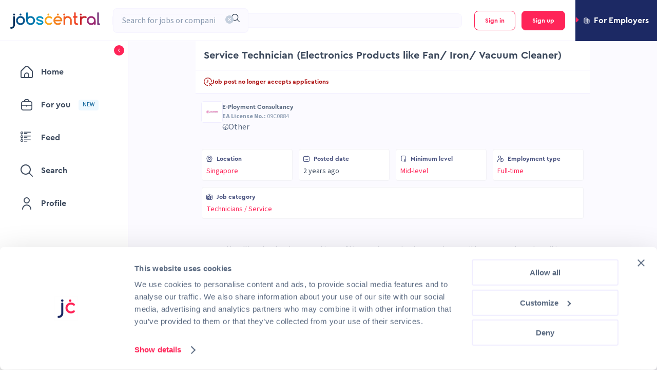

--- FILE ---
content_type: text/html; charset=utf-8
request_url: https://jobscentral.com.sg/jobs/technicians-or-service-jobs/846874
body_size: 78385
content:
<!DOCTYPE html><html lang="en"><head><meta charSet="utf-8"/><meta name="viewport" content="initial-scale=1.0, width=device-width" class="jsx-775599621"/><meta property="og:type" content="website" class="jsx-775599621"/><meta name="facebook-domain-verification" content="0kddlwbsdagaz58pjd2fj7p4wuuroo" class="jsx-775599621"/><title>Service Technician (Electronics Products like Fan/ Iron/ Vacuum Cleaner) - 846874</title><meta name="description" content="Service Technician (Electronics Products like Fan/ Iron/ Vacuum Cleaner)"/><meta name="robots" content="noindex"/><meta property="og:title" content="Service Technician (Electronics Products like Fan/ Iron/ Vacuum Cleaner)"/><meta property="og:url" content="https://jobscentral.com.sg/jobs/846874"/><meta property="og:description" content="Service Technician (Electronics Products like Fan/ Iron/ Vacuum Cleaner)"/><meta property="og:image" content="https://jobscentral.com.sg/assets/images/og/ogimage-JobPost.png"/><link rel="canonical" href="https://jobscentral.com.sg/jobs/technicians-or-service-jobs/846874"/><meta name="next-head-count" content="12"/><link rel="apple-touch-icon" sizes="180x180" href="/assets/favicon/apple-touch-icon.png?v=1"/><link rel="icon" type="image/png" sizes="32x32" href="/assets/favicon/favicon-32x32.png?v=1"/><link rel="icon" type="image/png" sizes="16x16" href="/assets/favicon/favicon-16x16.png?v=1"/><link rel="manifest" href="/assets/favicon/site.webmanifest?v=1"/><link rel="mask-icon" href="/assets/favicon/safari-pinned-tab.svg?v=1" color="#1c2964"/><link rel="shortcut icon" href="/assets/favicon/favicon.ico?v=1"/><meta name="msapplication-TileColor" content="#1c2964"/><meta name="msapplication-TileImage" content="/assets/favicon/mstile-144x144.png?v=1"/><meta name="theme-color" content="#ffffff"/><link rel="preload" href="/_next/static/media/89f39e266b78d176-s.p.otf" as="font" type="font/otf" crossorigin="anonymous" data-next-font="size-adjust"/><link rel="preload" href="/_next/static/media/2aed1f256a0d4f5c-s.p.otf" as="font" type="font/otf" crossorigin="anonymous" data-next-font="size-adjust"/><link rel="preload" href="/_next/static/media/9cf9c6e84ed13b5e-s.p.woff2" as="font" type="font/woff2" crossorigin="anonymous" data-next-font="size-adjust"/><link rel="preload" href="/_next/static/css/e33b9ad445bdbe74.css" as="style"/><link rel="stylesheet" href="/_next/static/css/e33b9ad445bdbe74.css" data-n-g=""/><link rel="preload" href="/_next/static/css/3aebe7044812239c.css" as="style"/><link rel="stylesheet" href="/_next/static/css/3aebe7044812239c.css" data-n-p=""/><noscript data-n-css=""></noscript><script defer="" nomodule="" src="/_next/static/chunks/polyfills-c67a75d1b6f99dc8.js"></script><script src="https://accounts.google.com/gsi/client" defer="" data-nscript="beforeInteractive"></script><script src="/_next/static/chunks/webpack-2be2dc2bb9af02b6.js" defer=""></script><script src="/_next/static/chunks/framework-f29e48ae95cae5a3.js" defer=""></script><script src="/_next/static/chunks/main-b491e05f7dc148b1.js" defer=""></script><script src="/_next/static/chunks/pages/_app-5bf087be5b46253c.js" defer=""></script><script src="/_next/static/chunks/4330-2fbbce182787420c.js" defer=""></script><script src="/_next/static/chunks/398-4f7e99c599b11bbe.js" defer=""></script><script src="/_next/static/chunks/9008-e5325839305e8698.js" defer=""></script><script src="/_next/static/chunks/4589-8d3b7d56a48c68be.js" defer=""></script><script src="/_next/static/chunks/5760-9d95fd3f4b7f8fb8.js" defer=""></script><script src="/_next/static/chunks/6836-3c3de98a3d9fa68a.js" defer=""></script><script src="/_next/static/chunks/5252-6b88f44c91769ce8.js" defer=""></script><script src="/_next/static/chunks/4725-859e60ed13b576bb.js" defer=""></script><script src="/_next/static/chunks/pages/jobs/%5Bdynamic%5D/%5Bid%5D-08998e754a353998.js" defer=""></script><script src="/_next/static/nJKzJDKa54PnYoVquQFmV/_buildManifest.js" defer=""></script><script src="/_next/static/nJKzJDKa54PnYoVquQFmV/_ssgManifest.js" defer=""></script><style id="__jsx-775599621">:root{--source-sans-3:'__Source_Sans_3_51bad0', '__Source_Sans_3_Fallback_51bad0';--cera-pro:'__ceraPro_e1d5c9', '__ceraPro_Fallback_e1d5c9'}</style></head><body class="antd-overwrite"><noscript><iframe title="google-tag-manager" src="https://www.googletagmanager.com/ns.html?id=GTM-TTR35F4" height="0" width="0" style="display:none;visibility:hidden"></iframe></noscript><div id="__next"><div class="Layout_layoutWrapper__GRUqy"><div class="Header_userSwitch__E1Gt8"><div role="button" tabindex="0" class="UserSwitch_compWrap__TaQtu UserSwitch_employer__ZFeQA" data-testid="user-switch"><svg xmlns="http://www.w3.org/2000/svg" width="14" height="8" data-testid="arrow-icon" class="UserSwitch_arrowIcon__2NLe6"><path d="M1.414 0h11.172a1 1 0 0 1 .707 1.707L7.707 7.293a1 1 0 0 1-1.414 0L.707 1.707A1 1 0 0 1 1.414 0Z"></path></svg><svg xmlns="http://www.w3.org/2000/svg" width="12" height="12" fill="none" viewBox="0 0 12 13" data-testid="building-icon" class="UserSwitch_icon__utZRN UserSwitch_buildingsIcon__bcoNL"><path fill="#596980" d="M3.5 7.5A.5.5 0 0 1 3 8h-.5a.5.5 0 1 1 0-1H3a.5.5 0 0 1 .5.5Zm2-.5H5a.5.5 0 1 0 0 1h.5a.5.5 0 1 0 0-1ZM3 9h-.5a.5.5 0 1 0 0 1H3a.5.5 0 1 0 0-1Zm2.5 0H5a.5.5 0 1 0 0 1h.5a.5.5 0 1 0 0-1ZM3 3h-.5a.5.5 0 1 0 0 1H3a.5.5 0 1 0 0-1Zm2.5 0H5a.5.5 0 1 0 0 1h.5a.5.5 0 1 0 0-1ZM3 5h-.5a.5.5 0 1 0 0 1H3a.5.5 0 1 0 0-1Zm2.5 0H5a.5.5 0 1 0 0 1h.5a.5.5 0 1 0 0-1Zm6.5.5V10a2.503 2.503 0 0 1-2.5 2.5h-7A2.503 2.503 0 0 1 0 10V3A2.503 2.503 0 0 1 2.5.5h3A2.503 2.503 0 0 1 8 3h1.5A2.503 2.503 0 0 1 12 5.5Zm-9.5 6H7V3a1.5 1.5 0 0 0-1.5-1.5h-3A1.5 1.5 0 0 0 1 3v7a1.5 1.5 0 0 0 1.5 1.5Zm8.5-6A1.5 1.5 0 0 0 9.5 4H8v7.5h1.5A1.5 1.5 0 0 0 11 10V5.5ZM9.5 7a.5.5 0 1 0 0 1 .5.5 0 0 0 0-1Zm0 2a.5.5 0 1 0 0 1 .5.5 0 0 0 0-1Zm0-4a.5.5 0 1 0 0 1 .5.5 0 0 0 0-1Z"></path></svg><span class="h5 UserSwitch_text__Ip8_I UserSwitch_employerText__p_EkN">For Employers</span></div></div><header class="Header_header__JAW_Z"><div class="NavBar_compWrap__3OQzO"><div class="NavBar_container__SJLZd NavBar_mobile__S_dh_" data-testid="navbar"><div class="NavBar_logos__eflmB"><svg xmlns="http://www.w3.org/2000/svg" fill="none" viewBox="0 0 64 65" class="NavBar_logo__jTIM6" data-testid="mobile-logo"><path fill="#05305B" d="M21.989 15.145v33.648c0 2.195-.428 4.274-1.285 6.232a16.753 16.753 0 0 1-3.48 5.13 16.439 16.439 0 0 1-5.13 3.48c-1.958.857-4.03 1.285-6.232 1.285-1 0-1.829-.333-2.481-1-.652-.665-.979-1.501-.979-2.5 0-1 .327-1.828.979-2.48.66-.66 1.482-.986 2.48-.986a8.992 8.992 0 0 0 3.569-.714 9.34 9.34 0 0 0 2.915-1.964 9.638 9.638 0 0 0 1.985-2.915 8.723 8.723 0 0 0 .734-3.562V15.145c0-.98.34-1.808 1.02-2.481.679-.68 1.494-1.02 2.446-1.02.951 0 1.773.34 2.446 1.02.68.68 1.02 1.509 1.02 2.48h-.007ZM22.621 5.011c0 1.135-.4 2.1-1.196 2.895-.795.796-1.767 1.203-2.895 1.203-1.128 0-2.1-.4-2.895-1.203-.802-.802-1.197-1.767-1.197-2.895 0-1.128.401-2.1 1.197-2.895C16.43 1.321 17.402.92 18.53.92c1.128 0 2.1.4 2.895 1.196.795.795 1.196 1.767 1.196 2.895Z"></path><path fill="#F58220" d="M49.684 5.29c0 1.134-.401 2.1-1.197 2.895-.802.802-1.767 1.203-2.895 1.203-1.128 0-2.1-.401-2.895-1.203-.802-.802-1.196-1.767-1.196-2.895 0-1.129.401-2.1 1.196-2.896.802-.802 1.767-1.196 2.895-1.196 1.128 0 2.1.401 2.895 1.196.802.802 1.197 1.767 1.197 2.896ZM58.036 38.68c.999 0 1.828.325 2.48.978.66.66.986 1.481.986 2.48 0 1-.367 1.836-1.101 2.57-3.446 3.017-7.496 4.533-12.159 4.533-5.151 0-9.548-1.822-13.19-5.465-3.644-3.642-5.465-8.04-5.465-13.191 0-5.152 1.821-9.549 5.464-13.191 3.643-3.643 8.04-5.465 13.191-5.465 4.683 0 8.74 1.51 12.159 4.533.802.714 1.196 1.59 1.196 2.63 0 1.04-.326 1.829-.985 2.502-.653.666-1.482.999-2.481.999a3.494 3.494 0 0 1-2.263-.802c-1.135-.959-2.325-1.679-3.568-2.168-1.244-.49-2.596-.734-4.064-.734-1.625 0-3.147.306-4.567.917a12.035 12.035 0 0 0-3.731 2.501 11.63 11.63 0 0 0-2.515 3.718c-.612 1.42-.918 2.943-.918 4.567s.306 3.14.918 4.567a11.6 11.6 0 0 0 2.514 3.71 12.036 12.036 0 0 0 3.732 2.502c1.42.611 2.942.917 4.567.917 1.468 0 2.82-.238 4.064-.713 1.244-.476 2.42-1.197 3.534-2.148.625-.47 1.352-.714 2.202-.734v-.014Z"></path></svg></div><div class="NavBar_searchWrapper__X6R0v"><style data-token-hash="12ab2ja" data-css-hash="1nb8fa">:where(.css-18ez5cy)[class^="ant-select"],:where(.css-18ez5cy)[class*=" ant-select"]{font-family:var(--source-sans-3);font-size:14px;box-sizing:border-box;}:where(.css-18ez5cy)[class^="ant-select"]::before,:where(.css-18ez5cy)[class*=" ant-select"]::before,:where(.css-18ez5cy)[class^="ant-select"]::after,:where(.css-18ez5cy)[class*=" ant-select"]::after{box-sizing:border-box;}:where(.css-18ez5cy)[class^="ant-select"] [class^="ant-select"],:where(.css-18ez5cy)[class*=" ant-select"] [class^="ant-select"],:where(.css-18ez5cy)[class^="ant-select"] [class*=" ant-select"],:where(.css-18ez5cy)[class*=" ant-select"] [class*=" ant-select"]{box-sizing:border-box;}:where(.css-18ez5cy)[class^="ant-select"] [class^="ant-select"]::before,:where(.css-18ez5cy)[class*=" ant-select"] [class^="ant-select"]::before,:where(.css-18ez5cy)[class^="ant-select"] [class*=" ant-select"]::before,:where(.css-18ez5cy)[class*=" ant-select"] [class*=" ant-select"]::before,:where(.css-18ez5cy)[class^="ant-select"] [class^="ant-select"]::after,:where(.css-18ez5cy)[class*=" ant-select"] [class^="ant-select"]::after,:where(.css-18ez5cy)[class^="ant-select"] [class*=" ant-select"]::after,:where(.css-18ez5cy)[class*=" ant-select"] [class*=" ant-select"]::after{box-sizing:border-box;}:where(.css-18ez5cy).ant-select-borderless .ant-select-selector{background-color:transparent!important;border-color:transparent!important;box-shadow:none!important;}:where(.css-18ez5cy).ant-select.ant-select-in-form-item{width:100%;}:where(.css-18ez5cy).ant-select{box-sizing:border-box;margin:0;padding:0;color:#596980;font-size:14px;line-height:1.375;list-style:none;font-family:var(--source-sans-3);position:relative;display:inline-block;cursor:pointer;}:where(.css-18ez5cy).ant-select:not(.ant-select-customize-input) .ant-select-selector{position:relative;background-color:#ffffff;border:1px solid #d9d9d9;transition:all 0.2s cubic-bezier(0.645, 0.045, 0.355, 1);}:where(.css-18ez5cy).ant-select:not(.ant-select-customize-input) .ant-select-selector input{cursor:pointer;}.ant-select-show-search:where(.css-18ez5cy).ant-select:not(.ant-select-customize-input) .ant-select-selector{cursor:text;}.ant-select-show-search:where(.css-18ez5cy).ant-select:not(.ant-select-customize-input) .ant-select-selector input{cursor:auto;color:inherit;}.ant-select-disabled:where(.css-18ez5cy).ant-select:not(.ant-select-customize-input) .ant-select-selector{color:rgba(0, 0, 0, 0.25);background:rgba(0, 0, 0, 0.04);cursor:not-allowed;}.ant-select-multiple.ant-select-disabled:where(.css-18ez5cy).ant-select:not(.ant-select-customize-input) .ant-select-selector{background:rgba(0, 0, 0, 0.04);}.ant-select-disabled:where(.css-18ez5cy).ant-select:not(.ant-select-customize-input) .ant-select-selector input{cursor:not-allowed;}:where(.css-18ez5cy).ant-select:not(.ant-select-customize-input) .ant-select-selector .ant-select-selection-search-input{margin:0;padding:0;background:transparent;border:none;outline:none;appearance:none;}:where(.css-18ez5cy).ant-select:not(.ant-select-customize-input) .ant-select-selector .ant-select-selection-search-input::-webkit-search-cancel-button{display:none;-webkit-appearance:none;}:where(.css-18ez5cy).ant-select .ant-select-selection-item{flex:1;font-weight:normal;overflow:hidden;white-space:nowrap;text-overflow:ellipsis;}:where(.css-18ez5cy).ant-select .ant-select-selection-item >*{line-height:inherit;overflow:hidden;white-space:nowrap;text-overflow:ellipsis;}:where(.css-18ez5cy).ant-select .ant-select-selection-placeholder{overflow:hidden;white-space:nowrap;text-overflow:ellipsis;flex:1;color:rgba(0, 0, 0, 0.25);pointer-events:none;}:where(.css-18ez5cy).ant-select .ant-select-arrow{display:flex;align-items:center;color:rgba(0, 0, 0, 0.25);font-style:normal;line-height:1;text-align:center;text-transform:none;vertical-align:-0.125em;text-rendering:optimizeLegibility;-webkit-font-smoothing:antialiased;-moz-osx-font-smoothing:grayscale;position:absolute;top:50%;inset-inline-start:auto;inset-inline-end:11px;height:12px;margin-top:-6px;font-size:12px;pointer-events:none;}:where(.css-18ez5cy).ant-select .ant-select-arrow >*{line-height:1;}:where(.css-18ez5cy).ant-select .ant-select-arrow svg{display:inline-block;}:where(.css-18ez5cy).ant-select .ant-select-arrow .anticon{vertical-align:top;transition:transform 0.3s;}:where(.css-18ez5cy).ant-select .ant-select-arrow .anticon >svg{vertical-align:top;}:where(.css-18ez5cy).ant-select .ant-select-arrow .anticon:not(.ant-select-suffix){pointer-events:auto;}.ant-select-disabled :where(.css-18ez5cy).ant-select .ant-select-arrow{cursor:not-allowed;}:where(.css-18ez5cy).ant-select .ant-select-arrow >*:not(:last-child){margin-inline-end:8px;}:where(.css-18ez5cy).ant-select .ant-select-clear{position:absolute;top:50%;inset-inline-start:auto;inset-inline-end:11px;z-index:1;display:inline-block;width:12px;height:12px;margin-top:-6px;color:rgba(0, 0, 0, 0.25);font-size:12px;font-style:normal;line-height:1;text-align:center;text-transform:none;background:#ffffff;cursor:pointer;opacity:0;transition:color 0.2s ease,opacity 0.3s ease;text-rendering:auto;}:where(.css-18ez5cy).ant-select .ant-select-clear:before{display:block;}:where(.css-18ez5cy).ant-select .ant-select-clear:hover{color:rgba(0, 0, 0, 0.45);}:where(.css-18ez5cy).ant-select:hover .ant-select-clear{opacity:1;}:where(.css-18ez5cy).ant-select-has-feedback .ant-select-clear{inset-inline-end:29px;}:where(.css-18ez5cy).ant-select-single{font-size:14px;}:where(.css-18ez5cy).ant-select-single .ant-select-selector{box-sizing:border-box;margin:0;padding:0;color:#596980;font-size:14px;line-height:1.375;list-style:none;font-family:var(--source-sans-3);display:flex;border-radius:4px;}:where(.css-18ez5cy).ant-select-single .ant-select-selector .ant-select-selection-search{position:absolute;top:0;inset-inline-start:11px;inset-inline-end:11px;bottom:0;}:where(.css-18ez5cy).ant-select-single .ant-select-selector .ant-select-selection-search-input{width:100%;}:where(.css-18ez5cy).ant-select-single .ant-select-selector .ant-select-selection-item,:where(.css-18ez5cy).ant-select-single .ant-select-selector .ant-select-selection-placeholder{padding:0;line-height:44px;transition:all 0.3s;}@supports (-moz-appearance: meterbar){:where(.css-18ez5cy).ant-select-single .ant-select-selector .ant-select-selection-item,:where(.css-18ez5cy).ant-select-single .ant-select-selector .ant-select-selection-placeholder{line-height:44px;}}:where(.css-18ez5cy).ant-select-single .ant-select-selector .ant-select-selection-item{position:relative;user-select:none;}:where(.css-18ez5cy).ant-select-single .ant-select-selector .ant-select-selection-placeholder{transition:none;pointer-events:none;}:where(.css-18ez5cy).ant-select-single .ant-select-selector:after,:where(.css-18ez5cy).ant-select-single .ant-select-selector .ant-select-selection-item:after,:where(.css-18ez5cy).ant-select-single .ant-select-selector .ant-select-selection-placeholder:after{display:inline-block;width:0;visibility:hidden;content:"\a0";}:where(.css-18ez5cy).ant-select-single.ant-select-show-arrow .ant-select-selection-item,:where(.css-18ez5cy).ant-select-single.ant-select-show-arrow .ant-select-selection-placeholder{padding-inline-end:18px;}:where(.css-18ez5cy).ant-select-single.ant-select-open .ant-select-selection-item{color:rgba(0, 0, 0, 0.25);}:where(.css-18ez5cy).ant-select-single:not(.ant-select-customize-input) .ant-select-selector{width:100%;height:46px;padding:0 11px;}:where(.css-18ez5cy).ant-select-single:not(.ant-select-customize-input) .ant-select-selector .ant-select-selection-search-input{height:44px;}:where(.css-18ez5cy).ant-select-single:not(.ant-select-customize-input) .ant-select-selector:after{line-height:44px;}:where(.css-18ez5cy).ant-select-single.ant-select-customize-input .ant-select-selector:after{display:none;}:where(.css-18ez5cy).ant-select-single.ant-select-customize-input .ant-select-selector .ant-select-selection-search{position:static;width:100%;}:where(.css-18ez5cy).ant-select-single.ant-select-customize-input .ant-select-selector .ant-select-selection-placeholder{position:absolute;inset-inline-start:0;inset-inline-end:0;padding:0 11px;}:where(.css-18ez5cy).ant-select-single.ant-select-customize-input .ant-select-selector .ant-select-selection-placeholder:after{display:none;}:where(.css-18ez5cy).ant-select-single.ant-select-sm{font-size:14px;}:where(.css-18ez5cy).ant-select-single.ant-select-sm .ant-select-selector{box-sizing:border-box;margin:0;padding:0;color:#596980;font-size:14px;line-height:1.375;list-style:none;font-family:var(--source-sans-3);display:flex;border-radius:2px;}:where(.css-18ez5cy).ant-select-single.ant-select-sm .ant-select-selector .ant-select-selection-search{position:absolute;top:0;inset-inline-start:11px;inset-inline-end:11px;bottom:0;}:where(.css-18ez5cy).ant-select-single.ant-select-sm .ant-select-selector .ant-select-selection-search-input{width:100%;}:where(.css-18ez5cy).ant-select-single.ant-select-sm .ant-select-selector .ant-select-selection-item,:where(.css-18ez5cy).ant-select-single.ant-select-sm .ant-select-selector .ant-select-selection-placeholder{padding:0;line-height:22px;transition:all 0.3s;}@supports (-moz-appearance: meterbar){:where(.css-18ez5cy).ant-select-single.ant-select-sm .ant-select-selector .ant-select-selection-item,:where(.css-18ez5cy).ant-select-single.ant-select-sm .ant-select-selector .ant-select-selection-placeholder{line-height:22px;}}:where(.css-18ez5cy).ant-select-single.ant-select-sm .ant-select-selector .ant-select-selection-item{position:relative;user-select:none;}:where(.css-18ez5cy).ant-select-single.ant-select-sm .ant-select-selector .ant-select-selection-placeholder{transition:none;pointer-events:none;}:where(.css-18ez5cy).ant-select-single.ant-select-sm .ant-select-selector:after,:where(.css-18ez5cy).ant-select-single.ant-select-sm .ant-select-selector .ant-select-selection-item:after,:where(.css-18ez5cy).ant-select-single.ant-select-sm .ant-select-selector .ant-select-selection-placeholder:after{display:inline-block;width:0;visibility:hidden;content:"\a0";}:where(.css-18ez5cy).ant-select-single.ant-select-sm.ant-select-show-arrow .ant-select-selection-item,:where(.css-18ez5cy).ant-select-single.ant-select-sm.ant-select-show-arrow .ant-select-selection-placeholder{padding-inline-end:18px;}:where(.css-18ez5cy).ant-select-single.ant-select-sm.ant-select-open .ant-select-selection-item{color:rgba(0, 0, 0, 0.25);}:where(.css-18ez5cy).ant-select-single.ant-select-sm:not(.ant-select-customize-input) .ant-select-selector{width:100%;height:24px;padding:0 11px;}:where(.css-18ez5cy).ant-select-single.ant-select-sm:not(.ant-select-customize-input) .ant-select-selector .ant-select-selection-search-input{height:22px;}:where(.css-18ez5cy).ant-select-single.ant-select-sm:not(.ant-select-customize-input) .ant-select-selector:after{line-height:22px;}:where(.css-18ez5cy).ant-select-single.ant-select-sm.ant-select-customize-input .ant-select-selector:after{display:none;}:where(.css-18ez5cy).ant-select-single.ant-select-sm.ant-select-customize-input .ant-select-selector .ant-select-selection-search{position:static;width:100%;}:where(.css-18ez5cy).ant-select-single.ant-select-sm.ant-select-customize-input .ant-select-selector .ant-select-selection-placeholder{position:absolute;inset-inline-start:0;inset-inline-end:0;padding:0 11px;}:where(.css-18ez5cy).ant-select-single.ant-select-sm.ant-select-customize-input .ant-select-selector .ant-select-selection-placeholder:after{display:none;}:where(.css-18ez5cy).ant-select-single.ant-select-sm:not(.ant-select-customize-input) .ant-select-selection-search{inset-inline-start:7px;inset-inline-end:7px;}:where(.css-18ez5cy).ant-select-single.ant-select-sm:not(.ant-select-customize-input) .ant-select-selector{padding:0 7px;}:where(.css-18ez5cy).ant-select-single.ant-select-sm:not(.ant-select-customize-input).ant-select-show-arrow .ant-select-selection-search{inset-inline-end:28px;}:where(.css-18ez5cy).ant-select-single.ant-select-sm:not(.ant-select-customize-input).ant-select-show-arrow .ant-select-selection-item,:where(.css-18ez5cy).ant-select-single.ant-select-sm:not(.ant-select-customize-input).ant-select-show-arrow .ant-select-selection-placeholder{padding-inline-end:21px;}:where(.css-18ez5cy).ant-select-single.ant-select-lg{font-size:16px;}:where(.css-18ez5cy).ant-select-single.ant-select-lg .ant-select-selector{box-sizing:border-box;margin:0;padding:0;color:#596980;font-size:16px;line-height:1.375;list-style:none;font-family:var(--source-sans-3);display:flex;border-radius:4px;}:where(.css-18ez5cy).ant-select-single.ant-select-lg .ant-select-selector .ant-select-selection-search{position:absolute;top:0;inset-inline-start:11px;inset-inline-end:11px;bottom:0;}:where(.css-18ez5cy).ant-select-single.ant-select-lg .ant-select-selector .ant-select-selection-search-input{width:100%;}:where(.css-18ez5cy).ant-select-single.ant-select-lg .ant-select-selector .ant-select-selection-item,:where(.css-18ez5cy).ant-select-single.ant-select-lg .ant-select-selector .ant-select-selection-placeholder{padding:0;line-height:62px;transition:all 0.3s;}@supports (-moz-appearance: meterbar){:where(.css-18ez5cy).ant-select-single.ant-select-lg .ant-select-selector .ant-select-selection-item,:where(.css-18ez5cy).ant-select-single.ant-select-lg .ant-select-selector .ant-select-selection-placeholder{line-height:62px;}}:where(.css-18ez5cy).ant-select-single.ant-select-lg .ant-select-selector .ant-select-selection-item{position:relative;user-select:none;}:where(.css-18ez5cy).ant-select-single.ant-select-lg .ant-select-selector .ant-select-selection-placeholder{transition:none;pointer-events:none;}:where(.css-18ez5cy).ant-select-single.ant-select-lg .ant-select-selector:after,:where(.css-18ez5cy).ant-select-single.ant-select-lg .ant-select-selector .ant-select-selection-item:after,:where(.css-18ez5cy).ant-select-single.ant-select-lg .ant-select-selector .ant-select-selection-placeholder:after{display:inline-block;width:0;visibility:hidden;content:"\a0";}:where(.css-18ez5cy).ant-select-single.ant-select-lg.ant-select-show-arrow .ant-select-selection-item,:where(.css-18ez5cy).ant-select-single.ant-select-lg.ant-select-show-arrow .ant-select-selection-placeholder{padding-inline-end:20px;}:where(.css-18ez5cy).ant-select-single.ant-select-lg.ant-select-open .ant-select-selection-item{color:rgba(0, 0, 0, 0.25);}:where(.css-18ez5cy).ant-select-single.ant-select-lg:not(.ant-select-customize-input) .ant-select-selector{width:100%;height:64px;padding:0 11px;}:where(.css-18ez5cy).ant-select-single.ant-select-lg:not(.ant-select-customize-input) .ant-select-selector .ant-select-selection-search-input{height:62px;}:where(.css-18ez5cy).ant-select-single.ant-select-lg:not(.ant-select-customize-input) .ant-select-selector:after{line-height:62px;}:where(.css-18ez5cy).ant-select-single.ant-select-lg.ant-select-customize-input .ant-select-selector:after{display:none;}:where(.css-18ez5cy).ant-select-single.ant-select-lg.ant-select-customize-input .ant-select-selector .ant-select-selection-search{position:static;width:100%;}:where(.css-18ez5cy).ant-select-single.ant-select-lg.ant-select-customize-input .ant-select-selector .ant-select-selection-placeholder{position:absolute;inset-inline-start:0;inset-inline-end:0;padding:0 11px;}:where(.css-18ez5cy).ant-select-single.ant-select-lg.ant-select-customize-input .ant-select-selector .ant-select-selection-placeholder:after{display:none;}:where(.css-18ez5cy).ant-select-multiple{font-size:14px;}:where(.css-18ez5cy).ant-select-multiple .ant-select-selection-overflow{position:relative;display:flex;flex:auto;flex-wrap:wrap;max-width:100%;}:where(.css-18ez5cy).ant-select-multiple .ant-select-selection-overflow-item{flex:none;align-self:center;max-width:100%;display:inline-flex;}:where(.css-18ez5cy).ant-select-multiple .ant-select-selector{display:flex;flex-wrap:wrap;align-items:center;padding:8px 4px;border-radius:4px;}.ant-select-show-search:where(.css-18ez5cy).ant-select-multiple .ant-select-selector{cursor:text;}.ant-select-disabled:where(.css-18ez5cy).ant-select-multiple .ant-select-selector{background:rgba(0, 0, 0, 0.04);cursor:not-allowed;}:where(.css-18ez5cy).ant-select-multiple .ant-select-selector:after{display:inline-block;width:0;margin:2px 0;line-height:24px;content:"\a0";}:where(.css-18ez5cy).ant-select-multiple.ant-select-show-arrow .ant-select-selector,:where(.css-18ez5cy).ant-select-multiple.ant-select-allow-clear .ant-select-selector{padding-inline-end:24px;}:where(.css-18ez5cy).ant-select-multiple .ant-select-selection-item{position:relative;display:flex;flex:none;box-sizing:border-box;max-width:100%;height:24px;margin-top:2px;margin-bottom:2px;line-height:22px;background:rgba(0, 0, 0, 0.06);border:1px solid rgba(5, 5, 5, 0.06);border-radius:2px;cursor:default;transition:font-size 0.3s,line-height 0.3s,height 0.3s;user-select:none;margin-inline-end:4px;padding-inline-start:8px;padding-inline-end:4px;}.ant-select-disabled:where(.css-18ez5cy).ant-select-multiple .ant-select-selection-item{color:rgba(0, 0, 0, 0.25);border-color:#d9d9d9;cursor:not-allowed;}:where(.css-18ez5cy).ant-select-multiple .ant-select-selection-item-content{display:inline-block;margin-inline-end:4px;overflow:hidden;white-space:pre;text-overflow:ellipsis;}:where(.css-18ez5cy).ant-select-multiple .ant-select-selection-item-remove{display:inline-block;align-items:center;color:rgba(0, 0, 0, 0.45);font-style:normal;line-height:inherit;text-align:center;text-transform:none;vertical-align:-0.125em;text-rendering:optimizeLegibility;-webkit-font-smoothing:antialiased;-moz-osx-font-smoothing:grayscale;font-weight:bold;font-size:10px;cursor:pointer;}:where(.css-18ez5cy).ant-select-multiple .ant-select-selection-item-remove >*{line-height:1;}:where(.css-18ez5cy).ant-select-multiple .ant-select-selection-item-remove svg{display:inline-block;}:where(.css-18ez5cy).ant-select-multiple .ant-select-selection-item-remove >.anticon{vertical-align:-0.2em;}:where(.css-18ez5cy).ant-select-multiple .ant-select-selection-item-remove:hover{color:#596980;}:where(.css-18ez5cy).ant-select-multiple .ant-select-selection-overflow-item+.ant-select-selection-overflow-item .ant-select-selection-search{margin-inline-start:0;}:where(.css-18ez5cy).ant-select-multiple .ant-select-selection-search{display:inline-flex;position:relative;max-width:100%;margin-inline-start:1px;}:where(.css-18ez5cy).ant-select-multiple .ant-select-selection-search-input,:where(.css-18ez5cy).ant-select-multiple .ant-select-selection-search-mirror{height:24px;font-family:var(--source-sans-3);line-height:24px;transition:all 0.3s;}:where(.css-18ez5cy).ant-select-multiple .ant-select-selection-search-input{width:100%;min-width:4.1px;}:where(.css-18ez5cy).ant-select-multiple .ant-select-selection-search-mirror{position:absolute;top:0;inset-inline-start:0;inset-inline-end:auto;z-index:999;white-space:pre;visibility:hidden;}:where(.css-18ez5cy).ant-select-multiple .ant-select-selection-placeholder{position:absolute;top:50%;inset-inline-start:11px;inset-inline-end:11px;transform:translateY(-50%);transition:all 0.3s;}:where(.css-18ez5cy).ant-select-multiple.ant-select-sm{font-size:14px;}:where(.css-18ez5cy).ant-select-multiple.ant-select-sm .ant-select-selection-overflow{position:relative;display:flex;flex:auto;flex-wrap:wrap;max-width:100%;}:where(.css-18ez5cy).ant-select-multiple.ant-select-sm .ant-select-selection-overflow-item{flex:none;align-self:center;max-width:100%;display:inline-flex;}:where(.css-18ez5cy).ant-select-multiple.ant-select-sm .ant-select-selector{display:flex;flex-wrap:wrap;align-items:center;padding:1px 4px;border-radius:2px;}.ant-select-show-search:where(.css-18ez5cy).ant-select-multiple.ant-select-sm .ant-select-selector{cursor:text;}.ant-select-disabled:where(.css-18ez5cy).ant-select-multiple.ant-select-sm .ant-select-selector{background:rgba(0, 0, 0, 0.04);cursor:not-allowed;}:where(.css-18ez5cy).ant-select-multiple.ant-select-sm .ant-select-selector:after{display:inline-block;width:0;margin:2px 0;line-height:16px;content:"\a0";}:where(.css-18ez5cy).ant-select-multiple.ant-select-sm.ant-select-show-arrow .ant-select-selector,:where(.css-18ez5cy).ant-select-multiple.ant-select-sm.ant-select-allow-clear .ant-select-selector{padding-inline-end:24px;}:where(.css-18ez5cy).ant-select-multiple.ant-select-sm .ant-select-selection-item{position:relative;display:flex;flex:none;box-sizing:border-box;max-width:100%;height:16px;margin-top:2px;margin-bottom:2px;line-height:14px;background:rgba(0, 0, 0, 0.06);border:1px solid rgba(5, 5, 5, 0.06);border-radius:1px;cursor:default;transition:font-size 0.3s,line-height 0.3s,height 0.3s;user-select:none;margin-inline-end:4px;padding-inline-start:8px;padding-inline-end:4px;}.ant-select-disabled:where(.css-18ez5cy).ant-select-multiple.ant-select-sm .ant-select-selection-item{color:rgba(0, 0, 0, 0.25);border-color:#d9d9d9;cursor:not-allowed;}:where(.css-18ez5cy).ant-select-multiple.ant-select-sm .ant-select-selection-item-content{display:inline-block;margin-inline-end:4px;overflow:hidden;white-space:pre;text-overflow:ellipsis;}:where(.css-18ez5cy).ant-select-multiple.ant-select-sm .ant-select-selection-item-remove{display:inline-block;align-items:center;color:rgba(0, 0, 0, 0.45);font-style:normal;line-height:inherit;text-align:center;text-transform:none;vertical-align:-0.125em;text-rendering:optimizeLegibility;-webkit-font-smoothing:antialiased;-moz-osx-font-smoothing:grayscale;font-weight:bold;font-size:10px;cursor:pointer;}:where(.css-18ez5cy).ant-select-multiple.ant-select-sm .ant-select-selection-item-remove >*{line-height:1;}:where(.css-18ez5cy).ant-select-multiple.ant-select-sm .ant-select-selection-item-remove svg{display:inline-block;}:where(.css-18ez5cy).ant-select-multiple.ant-select-sm .ant-select-selection-item-remove >.anticon{vertical-align:-0.2em;}:where(.css-18ez5cy).ant-select-multiple.ant-select-sm .ant-select-selection-item-remove:hover{color:#596980;}:where(.css-18ez5cy).ant-select-multiple.ant-select-sm .ant-select-selection-overflow-item+.ant-select-selection-overflow-item .ant-select-selection-search{margin-inline-start:0;}:where(.css-18ez5cy).ant-select-multiple.ant-select-sm .ant-select-selection-search{display:inline-flex;position:relative;max-width:100%;margin-inline-start:8px;}:where(.css-18ez5cy).ant-select-multiple.ant-select-sm .ant-select-selection-search-input,:where(.css-18ez5cy).ant-select-multiple.ant-select-sm .ant-select-selection-search-mirror{height:16px;font-family:var(--source-sans-3);line-height:16px;transition:all 0.3s;}:where(.css-18ez5cy).ant-select-multiple.ant-select-sm .ant-select-selection-search-input{width:100%;min-width:4.1px;}:where(.css-18ez5cy).ant-select-multiple.ant-select-sm .ant-select-selection-search-mirror{position:absolute;top:0;inset-inline-start:0;inset-inline-end:auto;z-index:999;white-space:pre;visibility:hidden;}:where(.css-18ez5cy).ant-select-multiple.ant-select-sm .ant-select-selection-placeholder{position:absolute;top:50%;inset-inline-start:11px;inset-inline-end:11px;transform:translateY(-50%);transition:all 0.3s;}:where(.css-18ez5cy).ant-select-multiple.ant-select-sm .ant-select-selection-placeholder{inset-inline:7px;}:where(.css-18ez5cy).ant-select-multiple.ant-select-sm .ant-select-selection-search{margin-inline-start:5px;}:where(.css-18ez5cy).ant-select-multiple.ant-select-lg{font-size:16px;}:where(.css-18ez5cy).ant-select-multiple.ant-select-lg .ant-select-selection-overflow{position:relative;display:flex;flex:auto;flex-wrap:wrap;max-width:100%;}:where(.css-18ez5cy).ant-select-multiple.ant-select-lg .ant-select-selection-overflow-item{flex:none;align-self:center;max-width:100%;display:inline-flex;}:where(.css-18ez5cy).ant-select-multiple.ant-select-lg .ant-select-selector{display:flex;flex-wrap:wrap;align-items:center;padding:6px 4px;border-radius:4px;}.ant-select-show-search:where(.css-18ez5cy).ant-select-multiple.ant-select-lg .ant-select-selector{cursor:text;}.ant-select-disabled:where(.css-18ez5cy).ant-select-multiple.ant-select-lg .ant-select-selector{background:rgba(0, 0, 0, 0.04);cursor:not-allowed;}:where(.css-18ez5cy).ant-select-multiple.ant-select-lg .ant-select-selector:after{display:inline-block;width:0;margin:2px 0;line-height:46px;content:"\a0";}:where(.css-18ez5cy).ant-select-multiple.ant-select-lg.ant-select-show-arrow .ant-select-selector,:where(.css-18ez5cy).ant-select-multiple.ant-select-lg.ant-select-allow-clear .ant-select-selector{padding-inline-end:24px;}:where(.css-18ez5cy).ant-select-multiple.ant-select-lg .ant-select-selection-item{position:relative;display:flex;flex:none;box-sizing:border-box;max-width:100%;height:46px;margin-top:2px;margin-bottom:2px;line-height:44px;background:rgba(0, 0, 0, 0.06);border:1px solid rgba(5, 5, 5, 0.06);border-radius:4px;cursor:default;transition:font-size 0.3s,line-height 0.3s,height 0.3s;user-select:none;margin-inline-end:4px;padding-inline-start:8px;padding-inline-end:4px;}.ant-select-disabled:where(.css-18ez5cy).ant-select-multiple.ant-select-lg .ant-select-selection-item{color:rgba(0, 0, 0, 0.25);border-color:#d9d9d9;cursor:not-allowed;}:where(.css-18ez5cy).ant-select-multiple.ant-select-lg .ant-select-selection-item-content{display:inline-block;margin-inline-end:4px;overflow:hidden;white-space:pre;text-overflow:ellipsis;}:where(.css-18ez5cy).ant-select-multiple.ant-select-lg .ant-select-selection-item-remove{display:inline-block;align-items:center;color:rgba(0, 0, 0, 0.45);font-style:normal;line-height:inherit;text-align:center;text-transform:none;vertical-align:-0.125em;text-rendering:optimizeLegibility;-webkit-font-smoothing:antialiased;-moz-osx-font-smoothing:grayscale;font-weight:bold;font-size:10px;cursor:pointer;}:where(.css-18ez5cy).ant-select-multiple.ant-select-lg .ant-select-selection-item-remove >*{line-height:1;}:where(.css-18ez5cy).ant-select-multiple.ant-select-lg .ant-select-selection-item-remove svg{display:inline-block;}:where(.css-18ez5cy).ant-select-multiple.ant-select-lg .ant-select-selection-item-remove >.anticon{vertical-align:-0.2em;}:where(.css-18ez5cy).ant-select-multiple.ant-select-lg .ant-select-selection-item-remove:hover{color:#596980;}:where(.css-18ez5cy).ant-select-multiple.ant-select-lg .ant-select-selection-overflow-item+.ant-select-selection-overflow-item .ant-select-selection-search{margin-inline-start:0;}:where(.css-18ez5cy).ant-select-multiple.ant-select-lg .ant-select-selection-search{display:inline-flex;position:relative;max-width:100%;margin-inline-start:3px;}:where(.css-18ez5cy).ant-select-multiple.ant-select-lg .ant-select-selection-search-input,:where(.css-18ez5cy).ant-select-multiple.ant-select-lg .ant-select-selection-search-mirror{height:46px;font-family:var(--source-sans-3);line-height:46px;transition:all 0.3s;}:where(.css-18ez5cy).ant-select-multiple.ant-select-lg .ant-select-selection-search-input{width:100%;min-width:4.1px;}:where(.css-18ez5cy).ant-select-multiple.ant-select-lg .ant-select-selection-search-mirror{position:absolute;top:0;inset-inline-start:0;inset-inline-end:auto;z-index:999;white-space:pre;visibility:hidden;}:where(.css-18ez5cy).ant-select-multiple.ant-select-lg .ant-select-selection-placeholder{position:absolute;top:50%;inset-inline-start:11px;inset-inline-end:11px;transform:translateY(-50%);transition:all 0.3s;}:where(.css-18ez5cy).ant-select-dropdown{box-sizing:border-box;margin:0;padding:4px;color:#596980;font-size:14px;line-height:1.375;list-style:none;font-family:var(--source-sans-3);position:absolute;top:-9999px;z-index:1050;overflow:hidden;font-variant:initial;background-color:#ffffff;border-radius:4px;outline:none;box-shadow:0 6px 16px 0 rgba(0, 0, 0, 0.08),0 3px 6px -4px rgba(0, 0, 0, 0.12),0 9px 28px 8px rgba(0, 0, 0, 0.05);}:where(.css-18ez5cy).ant-select-dropdown.ant-slide-up-enter.ant-slide-up-enter-active.ant-select-dropdown-placement-bottomLeft,:where(.css-18ez5cy).ant-select-dropdown.ant-slide-up-appear.ant-slide-up-appear-active.ant-select-dropdown-placement-bottomLeft{animation-name:css-18ez5cy-antSlideUpIn;}:where(.css-18ez5cy).ant-select-dropdown.ant-slide-up-enter.ant-slide-up-enter-active.ant-select-dropdown-placement-topLeft,:where(.css-18ez5cy).ant-select-dropdown.ant-slide-up-appear.ant-slide-up-appear-active.ant-select-dropdown-placement-topLeft{animation-name:css-18ez5cy-antSlideDownIn;}:where(.css-18ez5cy).ant-select-dropdown.ant-slide-up-leave.ant-slide-up-leave-active.ant-select-dropdown-placement-bottomLeft{animation-name:css-18ez5cy-antSlideUpOut;}:where(.css-18ez5cy).ant-select-dropdown.ant-slide-up-leave.ant-slide-up-leave-active.ant-select-dropdown-placement-topLeft{animation-name:css-18ez5cy-antSlideDownOut;}:where(.css-18ez5cy).ant-select-dropdown-hidden{display:none;}:where(.css-18ez5cy).ant-select-dropdown-empty{color:rgba(0, 0, 0, 0.25);}:where(.css-18ez5cy).ant-select-dropdown .ant-select-item-empty{position:relative;display:block;min-height:46px;padding:13.375px 12px;color:rgba(0, 0, 0, 0.25);font-weight:normal;font-size:14px;line-height:1.375;box-sizing:border-box;}:where(.css-18ez5cy).ant-select-dropdown .ant-select-item{position:relative;display:block;min-height:46px;padding:13.375px 12px;color:#596980;font-weight:normal;font-size:14px;line-height:1.375;box-sizing:border-box;cursor:pointer;transition:background 0.3s ease;border-radius:2px;}:where(.css-18ez5cy).ant-select-dropdown .ant-select-item-group{color:rgba(0, 0, 0, 0.45);font-size:12px;cursor:default;}:where(.css-18ez5cy).ant-select-dropdown .ant-select-item-option{display:flex;}:where(.css-18ez5cy).ant-select-dropdown .ant-select-item-option-content{flex:auto;overflow:hidden;white-space:nowrap;text-overflow:ellipsis;}:where(.css-18ez5cy).ant-select-dropdown .ant-select-item-option-content >*{overflow:hidden;white-space:nowrap;text-overflow:ellipsis;}:where(.css-18ez5cy).ant-select-dropdown .ant-select-item-option-state{flex:none;}:where(.css-18ez5cy).ant-select-dropdown .ant-select-item-option-active:not(.ant-select-item-option-disabled){background-color:rgba(0, 0, 0, 0.04);}:where(.css-18ez5cy).ant-select-dropdown .ant-select-item-option-selected:not(.ant-select-item-option-disabled){color:#596980;font-weight:600;background-color:#fff;}:where(.css-18ez5cy).ant-select-dropdown .ant-select-item-option-selected:not(.ant-select-item-option-disabled) .ant-select-item-option-state{color:#ff2458;}:where(.css-18ez5cy).ant-select-dropdown .ant-select-item-option-disabled{color:rgba(0, 0, 0, 0.25);cursor:not-allowed;}:where(.css-18ez5cy).ant-select-dropdown .ant-select-item-option-disabled.ant-select-item-option-selected{background-color:rgba(0, 0, 0, 0.04);}:where(.css-18ez5cy).ant-select-dropdown .ant-select-item-option-grouped{padding-inline-start:24px;}:where(.css-18ez5cy).ant-select-dropdown-rtl{direction:rtl;}:where(.css-18ez5cy).ant-slide-up-enter,:where(.css-18ez5cy).ant-slide-up-appear{animation-duration:0.2s;animation-fill-mode:both;animation-play-state:paused;}:where(.css-18ez5cy).ant-slide-up-leave{animation-duration:0.2s;animation-fill-mode:both;animation-play-state:paused;}:where(.css-18ez5cy).ant-slide-up-enter.ant-slide-up-enter-active,:where(.css-18ez5cy).ant-slide-up-appear.ant-slide-up-appear-active{animation-name:css-18ez5cy-antSlideUpIn;animation-play-state:running;}:where(.css-18ez5cy).ant-slide-up-leave.ant-slide-up-leave-active{animation-name:css-18ez5cy-antSlideUpOut;animation-play-state:running;pointer-events:none;}:where(.css-18ez5cy).ant-slide-up-enter,:where(.css-18ez5cy).ant-slide-up-appear{transform:scale(0);transform-origin:0% 0%;opacity:0;animation-timing-function:cubic-bezier(0.23, 1, 0.32, 1);}:where(.css-18ez5cy).ant-slide-up-enter-prepare,:where(.css-18ez5cy).ant-slide-up-appear-prepare{transform:scale(1);}:where(.css-18ez5cy).ant-slide-up-leave{animation-timing-function:cubic-bezier(0.755, 0.05, 0.855, 0.06);}:where(.css-18ez5cy).ant-slide-down-enter,:where(.css-18ez5cy).ant-slide-down-appear{animation-duration:0.2s;animation-fill-mode:both;animation-play-state:paused;}:where(.css-18ez5cy).ant-slide-down-leave{animation-duration:0.2s;animation-fill-mode:both;animation-play-state:paused;}:where(.css-18ez5cy).ant-slide-down-enter.ant-slide-down-enter-active,:where(.css-18ez5cy).ant-slide-down-appear.ant-slide-down-appear-active{animation-name:css-18ez5cy-antSlideDownIn;animation-play-state:running;}:where(.css-18ez5cy).ant-slide-down-leave.ant-slide-down-leave-active{animation-name:css-18ez5cy-antSlideDownOut;animation-play-state:running;pointer-events:none;}:where(.css-18ez5cy).ant-slide-down-enter,:where(.css-18ez5cy).ant-slide-down-appear{transform:scale(0);transform-origin:0% 0%;opacity:0;animation-timing-function:cubic-bezier(0.23, 1, 0.32, 1);}:where(.css-18ez5cy).ant-slide-down-enter-prepare,:where(.css-18ez5cy).ant-slide-down-appear-prepare{transform:scale(1);}:where(.css-18ez5cy).ant-slide-down-leave{animation-timing-function:cubic-bezier(0.755, 0.05, 0.855, 0.06);}:where(.css-18ez5cy).ant-move-up-enter,:where(.css-18ez5cy).ant-move-up-appear{animation-duration:0.2s;animation-fill-mode:both;animation-play-state:paused;}:where(.css-18ez5cy).ant-move-up-leave{animation-duration:0.2s;animation-fill-mode:both;animation-play-state:paused;}:where(.css-18ez5cy).ant-move-up-enter.ant-move-up-enter-active,:where(.css-18ez5cy).ant-move-up-appear.ant-move-up-appear-active{animation-name:css-18ez5cy-antMoveUpIn;animation-play-state:running;}:where(.css-18ez5cy).ant-move-up-leave.ant-move-up-leave-active{animation-name:css-18ez5cy-antMoveUpOut;animation-play-state:running;pointer-events:none;}:where(.css-18ez5cy).ant-move-up-enter,:where(.css-18ez5cy).ant-move-up-appear{opacity:0;animation-timing-function:cubic-bezier(0.08, 0.82, 0.17, 1);}:where(.css-18ez5cy).ant-move-up-leave{animation-timing-function:cubic-bezier(0.78, 0.14, 0.15, 0.86);}:where(.css-18ez5cy).ant-move-down-enter,:where(.css-18ez5cy).ant-move-down-appear{animation-duration:0.2s;animation-fill-mode:both;animation-play-state:paused;}:where(.css-18ez5cy).ant-move-down-leave{animation-duration:0.2s;animation-fill-mode:both;animation-play-state:paused;}:where(.css-18ez5cy).ant-move-down-enter.ant-move-down-enter-active,:where(.css-18ez5cy).ant-move-down-appear.ant-move-down-appear-active{animation-name:css-18ez5cy-antMoveDownIn;animation-play-state:running;}:where(.css-18ez5cy).ant-move-down-leave.ant-move-down-leave-active{animation-name:css-18ez5cy-antMoveDownOut;animation-play-state:running;pointer-events:none;}:where(.css-18ez5cy).ant-move-down-enter,:where(.css-18ez5cy).ant-move-down-appear{opacity:0;animation-timing-function:cubic-bezier(0.08, 0.82, 0.17, 1);}:where(.css-18ez5cy).ant-move-down-leave{animation-timing-function:cubic-bezier(0.78, 0.14, 0.15, 0.86);}:where(.css-18ez5cy).ant-select-rtl{direction:rtl;}.ant-select-focused:where(.css-18ez5cy).ant-select:not(.ant-select-disabled):not(.ant-select-customize-input):not(.ant-pagination-size-changer) .ant-select-selector{border-color:#ff4d70;box-shadow:0 0 0 2px rgba(255, 255, 255, 0.01);outline:0;}:where(.css-18ez5cy).ant-select:not(.ant-select-disabled):not(.ant-select-customize-input):not(.ant-pagination-size-changer):hover .ant-select-selector{border-color:#ff4d70;}:where(.css-18ez5cy).ant-select-status-error:not(.ant-select-disabled):not(.ant-select-customize-input):not(.ant-pagination-size-changer) .ant-select-selector{border-color:#ff7875;}.ant-select-focused:where(.css-18ez5cy).ant-select-status-error:not(.ant-select-disabled):not(.ant-select-customize-input):not(.ant-pagination-size-changer) .ant-select-selector{border-color:#ff7875;box-shadow:0 0 0 2px rgba(255, 38, 5, 0.06);outline:0;}:where(.css-18ez5cy).ant-select-status-error:not(.ant-select-disabled):not(.ant-select-customize-input):not(.ant-pagination-size-changer):hover .ant-select-selector{border-color:#ff7875;}:where(.css-18ez5cy).ant-select-status-warning:not(.ant-select-disabled):not(.ant-select-customize-input):not(.ant-pagination-size-changer) .ant-select-selector{border-color:#ffd666;}.ant-select-focused:where(.css-18ez5cy).ant-select-status-warning:not(.ant-select-disabled):not(.ant-select-customize-input):not(.ant-pagination-size-changer) .ant-select-selector{border-color:#ffd666;box-shadow:0 0 0 2px rgba(255, 215, 5, 0.1);outline:0;}:where(.css-18ez5cy).ant-select-status-warning:not(.ant-select-disabled):not(.ant-select-customize-input):not(.ant-pagination-size-changer):hover .ant-select-selector{border-color:#ffd666;}:where(.css-18ez5cy).ant-select-compact-item:not(.ant-select-compact-last-item){margin-inline-end:-1px;}:where(.css-18ez5cy).ant-select-compact-item:hover>*,:where(.css-18ez5cy).ant-select-compact-item:active>*{z-index:2;}:where(.css-18ez5cy).ant-select-compact-item.ant-select-focused{z-index:2;}:where(.css-18ez5cy).ant-select-compact-item[disabled]>*{z-index:0;}:where(.css-18ez5cy).ant-select-compact-item:not(.ant-select-compact-first-item):not(.ant-select-compact-last-item)>.ant-select-selector{border-radius:0;}:where(.css-18ez5cy).ant-select-compact-item:not(.ant-select-compact-last-item).ant-select-compact-first-item>.ant-select-selector,:where(.css-18ez5cy).ant-select-compact-item:not(.ant-select-compact-last-item).ant-select-compact-first-item.ant-select-sm>.ant-select-selector,:where(.css-18ez5cy).ant-select-compact-item:not(.ant-select-compact-last-item).ant-select-compact-first-item.ant-select-lg>.ant-select-selector{border-start-end-radius:0;border-end-end-radius:0;}:where(.css-18ez5cy).ant-select-compact-item:not(.ant-select-compact-first-item).ant-select-compact-last-item>.ant-select-selector,:where(.css-18ez5cy).ant-select-compact-item:not(.ant-select-compact-first-item).ant-select-compact-last-item.ant-select-sm>.ant-select-selector,:where(.css-18ez5cy).ant-select-compact-item:not(.ant-select-compact-first-item).ant-select-compact-last-item.ant-select-lg>.ant-select-selector{border-start-start-radius:0;border-end-start-radius:0;}</style><div class="ant-select ant-select-auto-complete SearchInput_input__E_Vj_ css-18ez5cy ant-select-single ant-select-customize-input ant-select-show-search" data-testid="nav-bar-search-autocomplete" maxLength="255"><div class="ant-select-selector"><span class="ant-select-selection-search"><style data-token-hash="12ab2ja" data-css-hash="1fzc6bs">:where(.css-18ez5cy)[class^="ant-input"],:where(.css-18ez5cy)[class*=" ant-input"]{font-family:var(--source-sans-3);font-size:14px;box-sizing:border-box;}:where(.css-18ez5cy)[class^="ant-input"]::before,:where(.css-18ez5cy)[class*=" ant-input"]::before,:where(.css-18ez5cy)[class^="ant-input"]::after,:where(.css-18ez5cy)[class*=" ant-input"]::after{box-sizing:border-box;}:where(.css-18ez5cy)[class^="ant-input"] [class^="ant-input"],:where(.css-18ez5cy)[class*=" ant-input"] [class^="ant-input"],:where(.css-18ez5cy)[class^="ant-input"] [class*=" ant-input"],:where(.css-18ez5cy)[class*=" ant-input"] [class*=" ant-input"]{box-sizing:border-box;}:where(.css-18ez5cy)[class^="ant-input"] [class^="ant-input"]::before,:where(.css-18ez5cy)[class*=" ant-input"] [class^="ant-input"]::before,:where(.css-18ez5cy)[class^="ant-input"] [class*=" ant-input"]::before,:where(.css-18ez5cy)[class*=" ant-input"] [class*=" ant-input"]::before,:where(.css-18ez5cy)[class^="ant-input"] [class^="ant-input"]::after,:where(.css-18ez5cy)[class*=" ant-input"] [class^="ant-input"]::after,:where(.css-18ez5cy)[class^="ant-input"] [class*=" ant-input"]::after,:where(.css-18ez5cy)[class*=" ant-input"] [class*=" ant-input"]::after{box-sizing:border-box;}:where(.css-18ez5cy).ant-input{box-sizing:border-box;margin:0;padding:4px 11px;color:#596980;font-size:16px;line-height:1.375;list-style:none;font-family:var(--source-sans-3);position:relative;display:inline-block;width:100%;min-width:0;background-color:#ffffff;background-image:none;border-width:1px;border-style:solid;border-color:#d9d9d9;border-radius:4px;transition:all 0.2s;}:where(.css-18ez5cy).ant-input::-moz-placeholder{opacity:1;}:where(.css-18ez5cy).ant-input::placeholder{color:rgba(0, 0, 0, 0.25);user-select:none;}:where(.css-18ez5cy).ant-input:placeholder-shown{text-overflow:ellipsis;}:where(.css-18ez5cy).ant-input:hover{border-color:#ff4d70;border-inline-end-width:1px;}:where(.css-18ez5cy).ant-input:focus,:where(.css-18ez5cy).ant-input-focused{border-color:#ff4d70;box-shadow:0 0 0 2px rgba(255, 255, 255, 0.01);border-inline-end-width:1px;outline:0;}:where(.css-18ez5cy).ant-input-disabled,:where(.css-18ez5cy).ant-input[disabled]{color:rgba(0, 0, 0, 0.25);background-color:rgba(0, 0, 0, 0.04);border-color:#d9d9d9;box-shadow:none;cursor:not-allowed;opacity:1;}:where(.css-18ez5cy).ant-input-disabled:hover,:where(.css-18ez5cy).ant-input[disabled]:hover{border-color:#d9d9d9;border-inline-end-width:1px;}:where(.css-18ez5cy).ant-input-borderless,:where(.css-18ez5cy).ant-input-borderless:hover,:where(.css-18ez5cy).ant-input-borderless:focus,:where(.css-18ez5cy).ant-input-borderless-focused,:where(.css-18ez5cy).ant-input-borderless-disabled,:where(.css-18ez5cy).ant-input-borderless[disabled]{background-color:transparent;border:none;box-shadow:none;}textarea:where(.css-18ez5cy).ant-input{max-width:100%;height:auto;min-height:32px;line-height:1.375;vertical-align:bottom;transition:all 0.3s,height 0s;resize:vertical;}:where(.css-18ez5cy).ant-input-lg{padding:7px 11px;font-size:16px;line-height:1.5;border-radius:4px;}:where(.css-18ez5cy).ant-input-sm{padding:0px 7px;border-radius:2px;}:where(.css-18ez5cy).ant-input-rtl{direction:rtl;}:where(.css-18ez5cy).ant-input-textarea-rtl{direction:rtl;}:where(.css-18ez5cy).ant-input-status-error:not(.ant-input-disabled):not(.ant-input-borderless).ant-input{border-color:#ff4d4f;}:where(.css-18ez5cy).ant-input-status-error:not(.ant-input-disabled):not(.ant-input-borderless).ant-input:hover{border-color:#ffa39e;}:where(.css-18ez5cy).ant-input-status-error:not(.ant-input-disabled):not(.ant-input-borderless).ant-input:focus,:where(.css-18ez5cy).ant-input-status-error:not(.ant-input-disabled):not(.ant-input-borderless).ant-input-focused{border-color:#ff4d4f;box-shadow:0 0 0 2px rgba(255, 38, 5, 0.06);border-inline-end-width:1px;outline:0;}:where(.css-18ez5cy).ant-input-status-error:not(.ant-input-disabled):not(.ant-input-borderless).ant-input .ant-input-prefix,:where(.css-18ez5cy).ant-input-status-error:not(.ant-input-disabled):not(.ant-input-borderless).ant-input .ant-input-suffix{color:#ff4d4f;}:where(.css-18ez5cy).ant-input-status-warning:not(.ant-input-disabled):not(.ant-input-borderless).ant-input{border-color:#faad14;}:where(.css-18ez5cy).ant-input-status-warning:not(.ant-input-disabled):not(.ant-input-borderless).ant-input:hover{border-color:#ffd666;}:where(.css-18ez5cy).ant-input-status-warning:not(.ant-input-disabled):not(.ant-input-borderless).ant-input:focus,:where(.css-18ez5cy).ant-input-status-warning:not(.ant-input-disabled):not(.ant-input-borderless).ant-input-focused{border-color:#faad14;box-shadow:0 0 0 2px rgba(255, 215, 5, 0.1);border-inline-end-width:1px;outline:0;}:where(.css-18ez5cy).ant-input-status-warning:not(.ant-input-disabled):not(.ant-input-borderless).ant-input .ant-input-prefix,:where(.css-18ez5cy).ant-input-status-warning:not(.ant-input-disabled):not(.ant-input-borderless).ant-input .ant-input-suffix{color:#faad14;}:where(.css-18ez5cy).ant-input[type="color"]{height:32px;}:where(.css-18ez5cy).ant-input[type="color"].ant-input-lg{height:40px;}:where(.css-18ez5cy).ant-input[type="color"].ant-input-sm{height:24px;padding-top:3px;padding-bottom:3px;}:where(.css-18ez5cy).ant-input[type="search"]::-webkit-search-cancel-button,:where(.css-18ez5cy).ant-input[type="search"]::-webkit-search-decoration{-webkit-appearance:none;}:where(.css-18ez5cy).ant-input-textarea{position:relative;}:where(.css-18ez5cy).ant-input-textarea-show-count >.ant-input{height:100%;}:where(.css-18ez5cy).ant-input-textarea-show-count .ant-input-data-count{color:rgba(0, 0, 0, 0.45);white-space:nowrap;pointer-events:none;float:right;margin-bottom:-22px;}:where(.css-18ez5cy).ant-input-textarea-show-count-rtl .ant-input-data-count{float:left;}:where(.css-18ez5cy).ant-input-textarea-affix-wrapper.ant-input-textarea-has-feedback .ant-input{padding-inline-end:24px;}:where(.css-18ez5cy).ant-input-textarea-affix-wrapper.ant-input-affix-wrapper{padding:0;}:where(.css-18ez5cy).ant-input-textarea-affix-wrapper.ant-input-affix-wrapper >textarea.ant-input{font-size:inherit;border:none;outline:none;}:where(.css-18ez5cy).ant-input-textarea-affix-wrapper.ant-input-affix-wrapper >textarea.ant-input:focus{box-shadow:none!important;}:where(.css-18ez5cy).ant-input-textarea-affix-wrapper.ant-input-affix-wrapper .ant-input-suffix{margin:0;}:where(.css-18ez5cy).ant-input-textarea-affix-wrapper.ant-input-affix-wrapper .ant-input-suffix >*:not(:last-child){margin-inline:0;}:where(.css-18ez5cy).ant-input-textarea-affix-wrapper.ant-input-affix-wrapper .ant-input-suffix .ant-input-clear-icon{position:absolute;inset-inline-end:8px;inset-block-start:8px;}:where(.css-18ez5cy).ant-input-textarea-affix-wrapper.ant-input-affix-wrapper .ant-input-suffix .ant-input-textarea-suffix{position:absolute;top:0;inset-inline-end:11px;bottom:0;z-index:1;display:inline-flex;align-items:center;margin:auto;pointer-events:none;}:where(.css-18ez5cy).ant-input-affix-wrapper{position:relative;display:inline-flex;width:100%;min-width:0;padding:4px 11px;color:#596980;font-size:16px;line-height:1.375;background-color:#ffffff;background-image:none;border-width:1px;border-style:solid;border-color:#d9d9d9;border-radius:4px;transition:all 0.2s;}:where(.css-18ez5cy).ant-input-affix-wrapper::-moz-placeholder{opacity:1;}:where(.css-18ez5cy).ant-input-affix-wrapper::placeholder{color:rgba(0, 0, 0, 0.25);user-select:none;}:where(.css-18ez5cy).ant-input-affix-wrapper:placeholder-shown{text-overflow:ellipsis;}:where(.css-18ez5cy).ant-input-affix-wrapper:hover{border-color:#ff4d70;border-inline-end-width:1px;}:where(.css-18ez5cy).ant-input-affix-wrapper:focus,:where(.css-18ez5cy).ant-input-affix-wrapper-focused{border-color:#ff4d70;box-shadow:0 0 0 2px rgba(255, 255, 255, 0.01);border-inline-end-width:1px;outline:0;}:where(.css-18ez5cy).ant-input-affix-wrapper-disabled,:where(.css-18ez5cy).ant-input-affix-wrapper[disabled]{color:rgba(0, 0, 0, 0.25);background-color:rgba(0, 0, 0, 0.04);border-color:#d9d9d9;box-shadow:none;cursor:not-allowed;opacity:1;}:where(.css-18ez5cy).ant-input-affix-wrapper-disabled:hover,:where(.css-18ez5cy).ant-input-affix-wrapper[disabled]:hover{border-color:#d9d9d9;border-inline-end-width:1px;}:where(.css-18ez5cy).ant-input-affix-wrapper-borderless,:where(.css-18ez5cy).ant-input-affix-wrapper-borderless:hover,:where(.css-18ez5cy).ant-input-affix-wrapper-borderless:focus,:where(.css-18ez5cy).ant-input-affix-wrapper-borderless-focused,:where(.css-18ez5cy).ant-input-affix-wrapper-borderless-disabled,:where(.css-18ez5cy).ant-input-affix-wrapper-borderless[disabled]{background-color:transparent;border:none;box-shadow:none;}textarea:where(.css-18ez5cy).ant-input-affix-wrapper{max-width:100%;height:auto;min-height:32px;line-height:1.375;vertical-align:bottom;transition:all 0.3s,height 0s;resize:vertical;}:where(.css-18ez5cy).ant-input-affix-wrapper-lg{padding:7px 11px;font-size:16px;line-height:1.5;border-radius:4px;}:where(.css-18ez5cy).ant-input-affix-wrapper-sm{padding:0px 7px;border-radius:2px;}:where(.css-18ez5cy).ant-input-affix-wrapper-rtl{direction:rtl;}:where(.css-18ez5cy).ant-input-affix-wrapper-textarea-rtl{direction:rtl;}:where(.css-18ez5cy).ant-input-affix-wrapper:not(.ant-input-affix-wrapper-disabled):hover{border-color:#ff4d70;border-inline-end-width:1px;z-index:1;}.ant-input-search-with-button :where(.css-18ez5cy).ant-input-affix-wrapper:not(.ant-input-affix-wrapper-disabled):hover{z-index:0;}:where(.css-18ez5cy).ant-input-affix-wrapper-focused,:where(.css-18ez5cy).ant-input-affix-wrapper:focus{z-index:1;}:where(.css-18ez5cy).ant-input-affix-wrapper-disabled .ant-input[disabled]{background:transparent;}:where(.css-18ez5cy).ant-input-affix-wrapper >input.ant-input{padding:0;font-size:inherit;border:none;border-radius:0;outline:none;}:where(.css-18ez5cy).ant-input-affix-wrapper >input.ant-input:focus{box-shadow:none!important;}:where(.css-18ez5cy).ant-input-affix-wrapper::before{width:0;visibility:hidden;content:"\a0";}:where(.css-18ez5cy).ant-input-affix-wrapper .ant-input-prefix,:where(.css-18ez5cy).ant-input-affix-wrapper .ant-input-suffix{display:flex;flex:none;align-items:center;}:where(.css-18ez5cy).ant-input-affix-wrapper .ant-input-prefix >*:not(:last-child),:where(.css-18ez5cy).ant-input-affix-wrapper .ant-input-suffix >*:not(:last-child){margin-inline-end:8px;}:where(.css-18ez5cy).ant-input-affix-wrapper .ant-input-show-count-suffix{color:rgba(0, 0, 0, 0.45);}:where(.css-18ez5cy).ant-input-affix-wrapper .ant-input-show-count-has-suffix{margin-inline-end:4px;}:where(.css-18ez5cy).ant-input-affix-wrapper .ant-input-prefix{margin-inline-end:4px;}:where(.css-18ez5cy).ant-input-affix-wrapper .ant-input-suffix{margin-inline-start:4px;}:where(.css-18ez5cy).ant-input-affix-wrapper .ant-input-clear-icon{margin:0;color:rgba(0, 0, 0, 0.25);font-size:12px;vertical-align:-1px;cursor:pointer;transition:color 0.3s;}:where(.css-18ez5cy).ant-input-affix-wrapper .ant-input-clear-icon:hover{color:rgba(0, 0, 0, 0.45);}:where(.css-18ez5cy).ant-input-affix-wrapper .ant-input-clear-icon:active{color:#596980;}:where(.css-18ez5cy).ant-input-affix-wrapper .ant-input-clear-icon-hidden{visibility:hidden;}:where(.css-18ez5cy).ant-input-affix-wrapper .ant-input-clear-icon-has-suffix{margin:0 4px;}:where(.css-18ez5cy).ant-input-affix-wrapper .anticon.ant-input-password-icon{color:rgba(0, 0, 0, 0.45);cursor:pointer;transition:all 0.3s;}:where(.css-18ez5cy).ant-input-affix-wrapper .anticon.ant-input-password-icon:hover{color:#596980;}:where(.css-18ez5cy).ant-input-affix-wrapper-status-error:not(.ant-input-affix-wrapper-disabled):not(.ant-input-affix-wrapper-borderless).ant-input-affix-wrapper{border-color:#ff4d4f;}:where(.css-18ez5cy).ant-input-affix-wrapper-status-error:not(.ant-input-affix-wrapper-disabled):not(.ant-input-affix-wrapper-borderless).ant-input-affix-wrapper:hover{border-color:#ffa39e;}:where(.css-18ez5cy).ant-input-affix-wrapper-status-error:not(.ant-input-affix-wrapper-disabled):not(.ant-input-affix-wrapper-borderless).ant-input-affix-wrapper:focus,:where(.css-18ez5cy).ant-input-affix-wrapper-status-error:not(.ant-input-affix-wrapper-disabled):not(.ant-input-affix-wrapper-borderless).ant-input-affix-wrapper-focused{border-color:#ff4d4f;box-shadow:0 0 0 2px rgba(255, 38, 5, 0.06);border-inline-end-width:1px;outline:0;}:where(.css-18ez5cy).ant-input-affix-wrapper-status-error:not(.ant-input-affix-wrapper-disabled):not(.ant-input-affix-wrapper-borderless).ant-input-affix-wrapper .ant-input-prefix,:where(.css-18ez5cy).ant-input-affix-wrapper-status-error:not(.ant-input-affix-wrapper-disabled):not(.ant-input-affix-wrapper-borderless).ant-input-affix-wrapper .ant-input-suffix{color:#ff4d4f;}:where(.css-18ez5cy).ant-input-affix-wrapper-status-warning:not(.ant-input-affix-wrapper-disabled):not(.ant-input-affix-wrapper-borderless).ant-input-affix-wrapper{border-color:#faad14;}:where(.css-18ez5cy).ant-input-affix-wrapper-status-warning:not(.ant-input-affix-wrapper-disabled):not(.ant-input-affix-wrapper-borderless).ant-input-affix-wrapper:hover{border-color:#ffd666;}:where(.css-18ez5cy).ant-input-affix-wrapper-status-warning:not(.ant-input-affix-wrapper-disabled):not(.ant-input-affix-wrapper-borderless).ant-input-affix-wrapper:focus,:where(.css-18ez5cy).ant-input-affix-wrapper-status-warning:not(.ant-input-affix-wrapper-disabled):not(.ant-input-affix-wrapper-borderless).ant-input-affix-wrapper-focused{border-color:#faad14;box-shadow:0 0 0 2px rgba(255, 215, 5, 0.1);border-inline-end-width:1px;outline:0;}:where(.css-18ez5cy).ant-input-affix-wrapper-status-warning:not(.ant-input-affix-wrapper-disabled):not(.ant-input-affix-wrapper-borderless).ant-input-affix-wrapper .ant-input-prefix,:where(.css-18ez5cy).ant-input-affix-wrapper-status-warning:not(.ant-input-affix-wrapper-disabled):not(.ant-input-affix-wrapper-borderless).ant-input-affix-wrapper .ant-input-suffix{color:#faad14;}:where(.css-18ez5cy).ant-input-group{box-sizing:border-box;margin:0;padding:0;color:#596980;font-size:16px;line-height:1.375;list-style:none;font-family:var(--source-sans-3);position:relative;display:table;width:100%;border-collapse:separate;border-spacing:0;}:where(.css-18ez5cy).ant-input-group[class*='col-']{padding-inline-end:8px;}:where(.css-18ez5cy).ant-input-group[class*='col-']:last-child{padding-inline-end:0;}:where(.css-18ez5cy).ant-input-group-lg .ant-input,:where(.css-18ez5cy).ant-input-group-lg>.ant-input-group-addon{padding:7px 11px;font-size:16px;line-height:1.5;border-radius:4px;}:where(.css-18ez5cy).ant-input-group-sm .ant-input,:where(.css-18ez5cy).ant-input-group-sm>.ant-input-group-addon{padding:0px 7px;border-radius:2px;}:where(.css-18ez5cy).ant-input-group-lg .ant-select-single .ant-select-selector{height:40px;}:where(.css-18ez5cy).ant-input-group-sm .ant-select-single .ant-select-selector{height:24px;}:where(.css-18ez5cy).ant-input-group >.ant-input{display:table-cell;}:where(.css-18ez5cy).ant-input-group >.ant-input:not(:first-child):not(:last-child){border-radius:0;}:where(.css-18ez5cy).ant-input-group .ant-input-group-addon,:where(.css-18ez5cy).ant-input-group .ant-input-group-wrap{display:table-cell;width:1px;white-space:nowrap;vertical-align:middle;}:where(.css-18ez5cy).ant-input-group .ant-input-group-addon:not(:first-child):not(:last-child),:where(.css-18ez5cy).ant-input-group .ant-input-group-wrap:not(:first-child):not(:last-child){border-radius:0;}:where(.css-18ez5cy).ant-input-group .ant-input-group-wrap>*{display:block!important;}:where(.css-18ez5cy).ant-input-group .ant-input-group-addon{position:relative;padding:0 11px;color:#596980;font-weight:normal;font-size:16px;text-align:center;background-color:rgba(0, 0, 0, 0.02);border:1px solid #d9d9d9;border-radius:4px;transition:all 0.3s;line-height:1;}:where(.css-18ez5cy).ant-input-group .ant-input-group-addon .ant-select{margin:-5px -11px;}:where(.css-18ez5cy).ant-input-group .ant-input-group-addon .ant-select.ant-select-single:not(.ant-select-customize-input) .ant-select-selector{background-color:inherit;border:1px solid transparent;box-shadow:none;}:where(.css-18ez5cy).ant-input-group .ant-input-group-addon .ant-select-open .ant-select-selector,:where(.css-18ez5cy).ant-input-group .ant-input-group-addon .ant-select-focused .ant-select-selector{color:#ff2458;}:where(.css-18ez5cy).ant-input-group .ant-input-group-addon .ant-cascader-picker{margin:-9px -11px;background-color:transparent;}:where(.css-18ez5cy).ant-input-group .ant-input-group-addon .ant-cascader-picker .ant-cascader-input{text-align:start;border:0;box-shadow:none;}:where(.css-18ez5cy).ant-input-group .ant-input-group-addon:first-child{border-inline-end:0;}:where(.css-18ez5cy).ant-input-group .ant-input-group-addon:last-child{border-inline-start:0;}:where(.css-18ez5cy).ant-input-group .ant-input{width:100%;margin-bottom:0;text-align:inherit;}:where(.css-18ez5cy).ant-input-group .ant-input:focus{z-index:1;border-inline-end-width:1px;}:where(.css-18ez5cy).ant-input-group .ant-input:hover{z-index:1;border-inline-end-width:1px;}.ant-input-search-with-button :where(.css-18ez5cy).ant-input-group .ant-input:hover{z-index:0;}:where(.css-18ez5cy).ant-input-group >.ant-input:first-child,:where(.css-18ez5cy).ant-input-group .ant-input-group-addon:first-child{border-start-end-radius:0;border-end-end-radius:0;}:where(.css-18ez5cy).ant-input-group >.ant-input:first-child .ant-select .ant-select-selector,:where(.css-18ez5cy).ant-input-group .ant-input-group-addon:first-child .ant-select .ant-select-selector{border-start-end-radius:0;border-end-end-radius:0;}:where(.css-18ez5cy).ant-input-group >.ant-input-affix-wrapper:not(:first-child) .ant-input{border-start-start-radius:0;border-end-start-radius:0;}:where(.css-18ez5cy).ant-input-group >.ant-input-affix-wrapper:not(:last-child) .ant-input{border-start-end-radius:0;border-end-end-radius:0;}:where(.css-18ez5cy).ant-input-group >.ant-input:last-child,:where(.css-18ez5cy).ant-input-group .ant-input-group-addon:last-child{border-start-start-radius:0;border-end-start-radius:0;}:where(.css-18ez5cy).ant-input-group >.ant-input:last-child .ant-select .ant-select-selector,:where(.css-18ez5cy).ant-input-group .ant-input-group-addon:last-child .ant-select .ant-select-selector{border-start-start-radius:0;border-end-start-radius:0;}:where(.css-18ez5cy).ant-input-group .ant-input-affix-wrapper:not(:last-child){border-start-end-radius:0;border-end-end-radius:0;}.ant-input-search :where(.css-18ez5cy).ant-input-group .ant-input-affix-wrapper:not(:last-child){border-start-start-radius:4px;border-end-start-radius:4px;}:where(.css-18ez5cy).ant-input-group .ant-input-affix-wrapper:not(:first-child),.ant-input-search :where(.css-18ez5cy).ant-input-group .ant-input-affix-wrapper:not(:first-child){border-start-start-radius:0;border-end-start-radius:0;}:where(.css-18ez5cy).ant-input-group.ant-input-group-compact{display:block;}:where(.css-18ez5cy).ant-input-group.ant-input-group-compact::before{display:table;content:"";}:where(.css-18ez5cy).ant-input-group.ant-input-group-compact::after{display:table;clear:both;content:"";}:where(.css-18ez5cy).ant-input-group.ant-input-group-compact .ant-input-group-addon:not(:first-child):not(:last-child),:where(.css-18ez5cy).ant-input-group.ant-input-group-compact .ant-input-group-wrap:not(:first-child):not(:last-child),:where(.css-18ez5cy).ant-input-group.ant-input-group-compact >.ant-input:not(:first-child):not(:last-child){border-inline-end-width:1px;}:where(.css-18ez5cy).ant-input-group.ant-input-group-compact .ant-input-group-addon:not(:first-child):not(:last-child):hover,:where(.css-18ez5cy).ant-input-group.ant-input-group-compact .ant-input-group-wrap:not(:first-child):not(:last-child):hover,:where(.css-18ez5cy).ant-input-group.ant-input-group-compact >.ant-input:not(:first-child):not(:last-child):hover{z-index:1;}:where(.css-18ez5cy).ant-input-group.ant-input-group-compact .ant-input-group-addon:not(:first-child):not(:last-child):focus,:where(.css-18ez5cy).ant-input-group.ant-input-group-compact .ant-input-group-wrap:not(:first-child):not(:last-child):focus,:where(.css-18ez5cy).ant-input-group.ant-input-group-compact >.ant-input:not(:first-child):not(:last-child):focus{z-index:1;}:where(.css-18ez5cy).ant-input-group.ant-input-group-compact>*{display:inline-block;float:none;vertical-align:top;border-radius:0;}:where(.css-18ez5cy).ant-input-group.ant-input-group-compact>.ant-input-affix-wrapper{display:inline-flex;}:where(.css-18ez5cy).ant-input-group.ant-input-group-compact>.ant-picker-range{display:inline-flex;}:where(.css-18ez5cy).ant-input-group.ant-input-group-compact>*:not(:last-child){margin-inline-end:-1px;border-inline-end-width:1px;}:where(.css-18ez5cy).ant-input-group.ant-input-group-compact .ant-input{float:none;}:where(.css-18ez5cy).ant-input-group.ant-input-group-compact>.ant-select>.ant-select-selector,:where(.css-18ez5cy).ant-input-group.ant-input-group-compact>.ant-select-auto-complete .ant-input,:where(.css-18ez5cy).ant-input-group.ant-input-group-compact>.ant-cascader-picker .ant-input,:where(.css-18ez5cy).ant-input-group.ant-input-group-compact>.ant-input-group-wrapper .ant-input{border-inline-end-width:1px;border-radius:0;}:where(.css-18ez5cy).ant-input-group.ant-input-group-compact>.ant-select>.ant-select-selector:hover,:where(.css-18ez5cy).ant-input-group.ant-input-group-compact>.ant-select-auto-complete .ant-input:hover,:where(.css-18ez5cy).ant-input-group.ant-input-group-compact>.ant-cascader-picker .ant-input:hover,:where(.css-18ez5cy).ant-input-group.ant-input-group-compact>.ant-input-group-wrapper .ant-input:hover{z-index:1;}:where(.css-18ez5cy).ant-input-group.ant-input-group-compact>.ant-select>.ant-select-selector:focus,:where(.css-18ez5cy).ant-input-group.ant-input-group-compact>.ant-select-auto-complete .ant-input:focus,:where(.css-18ez5cy).ant-input-group.ant-input-group-compact>.ant-cascader-picker .ant-input:focus,:where(.css-18ez5cy).ant-input-group.ant-input-group-compact>.ant-input-group-wrapper .ant-input:focus{z-index:1;}:where(.css-18ez5cy).ant-input-group.ant-input-group-compact>.ant-select-focused{z-index:1;}:where(.css-18ez5cy).ant-input-group.ant-input-group-compact>.ant-select>.ant-select-arrow{z-index:1;}:where(.css-18ez5cy).ant-input-group.ant-input-group-compact>*:first-child,:where(.css-18ez5cy).ant-input-group.ant-input-group-compact>.ant-select:first-child>.ant-select-selector,:where(.css-18ez5cy).ant-input-group.ant-input-group-compact>.ant-select-auto-complete:first-child .ant-input,:where(.css-18ez5cy).ant-input-group.ant-input-group-compact>.ant-cascader-picker:first-child .ant-input{border-start-start-radius:4px;border-end-start-radius:4px;}:where(.css-18ez5cy).ant-input-group.ant-input-group-compact>*:last-child,:where(.css-18ez5cy).ant-input-group.ant-input-group-compact>.ant-select:last-child>.ant-select-selector,:where(.css-18ez5cy).ant-input-group.ant-input-group-compact>.ant-cascader-picker:last-child .ant-input,:where(.css-18ez5cy).ant-input-group.ant-input-group-compact>.ant-cascader-picker-focused:last-child .ant-input{border-inline-end-width:1px;border-start-end-radius:4px;border-end-end-radius:4px;}:where(.css-18ez5cy).ant-input-group.ant-input-group-compact>.ant-select-auto-complete .ant-input{vertical-align:top;}:where(.css-18ez5cy).ant-input-group.ant-input-group-compact .ant-input-group-wrapper+.ant-input-group-wrapper{margin-inline-start:-1px;}:where(.css-18ez5cy).ant-input-group.ant-input-group-compact .ant-input-group-wrapper+.ant-input-group-wrapper .ant-input-affix-wrapper{border-radius:0;}:where(.css-18ez5cy).ant-input-group.ant-input-group-compact .ant-input-group-wrapper:not(:last-child).ant-input-search>.ant-input-group>.ant-input-group-addon>.ant-input-search-button{border-radius:0;}:where(.css-18ez5cy).ant-input-group.ant-input-group-compact .ant-input-group-wrapper:not(:last-child).ant-input-search>.ant-input-group>.ant-input{border-start-start-radius:4px;border-start-end-radius:0;border-end-end-radius:0;border-end-start-radius:4px;}:where(.css-18ez5cy).ant-input-group-rtl{direction:rtl;}:where(.css-18ez5cy).ant-input-group-wrapper{display:inline-block;width:100%;text-align:start;vertical-align:top;}:where(.css-18ez5cy).ant-input-group-wrapper-rtl{direction:rtl;}:where(.css-18ez5cy).ant-input-group-wrapper-lg .ant-input-group-addon{border-radius:4px;}:where(.css-18ez5cy).ant-input-group-wrapper-sm .ant-input-group-addon{border-radius:2px;}:where(.css-18ez5cy).ant-input-group-wrapper-status-error .ant-input-group-addon{color:#ff4d4f;border-color:#ff4d4f;}:where(.css-18ez5cy).ant-input-group-wrapper-status-warning .ant-input-group-addon{color:#faad14;border-color:#faad14;}:where(.css-18ez5cy).ant-input-group-wrapper-disabled .ant-input-group-addon{color:rgba(0, 0, 0, 0.25);background-color:rgba(0, 0, 0, 0.04);border-color:#d9d9d9;box-shadow:none;cursor:not-allowed;opacity:1;}:where(.css-18ez5cy).ant-input-group-wrapper-disabled .ant-input-group-addon:hover{border-color:#d9d9d9;border-inline-end-width:1px;}:where(.css-18ez5cy).ant-input-search .ant-input:hover,:where(.css-18ez5cy).ant-input-search .ant-input:focus{border-color:#ff4d70;}:where(.css-18ez5cy).ant-input-search .ant-input:hover +.ant-input-group-addon .ant-input-search-button:not(.ant-btn-primary),:where(.css-18ez5cy).ant-input-search .ant-input:focus +.ant-input-group-addon .ant-input-search-button:not(.ant-btn-primary){border-inline-start-color:#ff4d70;}:where(.css-18ez5cy).ant-input-search .ant-input-affix-wrapper{border-radius:0;}:where(.css-18ez5cy).ant-input-search .ant-input-lg{line-height:1.4998;}:where(.css-18ez5cy).ant-input-search >.ant-input-group >.ant-input-group-addon:last-child{inset-inline-start:-1px;padding:0;border:0;}:where(.css-18ez5cy).ant-input-search >.ant-input-group >.ant-input-group-addon:last-child .ant-input-search-button{padding-top:0;padding-bottom:0;border-start-start-radius:0;border-start-end-radius:4px;border-end-end-radius:4px;border-end-start-radius:0;}:where(.css-18ez5cy).ant-input-search >.ant-input-group >.ant-input-group-addon:last-child .ant-input-search-button:not(.ant-btn-primary){color:rgba(0, 0, 0, 0.45);}:where(.css-18ez5cy).ant-input-search >.ant-input-group >.ant-input-group-addon:last-child .ant-input-search-button:not(.ant-btn-primary):hover{color:#ff4d70;}:where(.css-18ez5cy).ant-input-search >.ant-input-group >.ant-input-group-addon:last-child .ant-input-search-button:not(.ant-btn-primary):active{color:#d91448;}:where(.css-18ez5cy).ant-input-search >.ant-input-group >.ant-input-group-addon:last-child .ant-input-search-button:not(.ant-btn-primary).ant-btn-loading::before{inset-inline-start:0;inset-inline-end:0;inset-block-start:0;inset-block-end:0;}:where(.css-18ez5cy).ant-input-search .ant-input-search-button{height:32px;}:where(.css-18ez5cy).ant-input-search .ant-input-search-button:hover,:where(.css-18ez5cy).ant-input-search .ant-input-search-button:focus{z-index:1;}:where(.css-18ez5cy).ant-input-search-large .ant-input-search-button{height:40px;}:where(.css-18ez5cy).ant-input-search-small .ant-input-search-button{height:24px;}:where(.css-18ez5cy).ant-input-search-rtl{direction:rtl;}:where(.css-18ez5cy).ant-input-search.ant-input-compact-item:not(.ant-input-compact-last-item) .ant-input-group-addon .ant-input-search-button{margin-inline-end:-1px;border-radius:0;}:where(.css-18ez5cy).ant-input-search.ant-input-compact-item:not(.ant-input-compact-first-item) .ant-input,:where(.css-18ez5cy).ant-input-search.ant-input-compact-item:not(.ant-input-compact-first-item) .ant-input-affix-wrapper{border-radius:0;}:where(.css-18ez5cy).ant-input-search.ant-input-compact-item >.ant-input-group-addon .ant-input-search-button:hover,:where(.css-18ez5cy).ant-input-search.ant-input-compact-item >.ant-input:hover,:where(.css-18ez5cy).ant-input-search.ant-input-compact-item .ant-input-affix-wrapper:hover,:where(.css-18ez5cy).ant-input-search.ant-input-compact-item >.ant-input-group-addon .ant-input-search-button:focus,:where(.css-18ez5cy).ant-input-search.ant-input-compact-item >.ant-input:focus,:where(.css-18ez5cy).ant-input-search.ant-input-compact-item .ant-input-affix-wrapper:focus,:where(.css-18ez5cy).ant-input-search.ant-input-compact-item >.ant-input-group-addon .ant-input-search-button:active,:where(.css-18ez5cy).ant-input-search.ant-input-compact-item >.ant-input:active,:where(.css-18ez5cy).ant-input-search.ant-input-compact-item .ant-input-affix-wrapper:active{z-index:2;}:where(.css-18ez5cy).ant-input-search.ant-input-compact-item >.ant-input-affix-wrapper-focused{z-index:2;}:where(.css-18ez5cy).ant-input-compact-item:not(.ant-input-compact-last-item){margin-inline-end:-1px;}:where(.css-18ez5cy).ant-input-compact-item:hover,:where(.css-18ez5cy).ant-input-compact-item:focus,:where(.css-18ez5cy).ant-input-compact-item:active{z-index:2;}:where(.css-18ez5cy).ant-input-compact-item[disabled]{z-index:0;}:where(.css-18ez5cy).ant-input-compact-item:not(.ant-input-compact-first-item):not(.ant-input-compact-last-item){border-radius:0;}:where(.css-18ez5cy).ant-input-compact-item:not(.ant-input-compact-last-item).ant-input-compact-first-item,:where(.css-18ez5cy).ant-input-compact-item:not(.ant-input-compact-last-item).ant-input-compact-first-item.ant-input-sm,:where(.css-18ez5cy).ant-input-compact-item:not(.ant-input-compact-last-item).ant-input-compact-first-item.ant-input-lg{border-start-end-radius:0;border-end-end-radius:0;}:where(.css-18ez5cy).ant-input-compact-item:not(.ant-input-compact-first-item).ant-input-compact-last-item,:where(.css-18ez5cy).ant-input-compact-item:not(.ant-input-compact-first-item).ant-input-compact-last-item.ant-input-sm,:where(.css-18ez5cy).ant-input-compact-item:not(.ant-input-compact-first-item).ant-input-compact-last-item.ant-input-lg{border-start-start-radius:0;border-end-start-radius:0;}</style><span class="ant-input-affix-wrapper ant-select-selection-search-input ant-input-affix-wrapper-sm css-18ez5cy"><input autoComplete="off" data-testid="nav-bar-search-input" name="search" placeholder="Search for jobs or companies" type="search" role="combobox" aria-expanded="false" aria-haspopup="listbox" aria-owns="undefined_list" aria-autocomplete="list" aria-controls="undefined_list" aria-activedescendant="undefined_list_0" maxLength="255" class="ant-input ant-input-sm css-18ez5cy" value=""/><span class="ant-input-suffix"><span class="ant-input-clear-icon ant-input-clear-icon-hidden ant-input-clear-icon-has-suffix" role="button" tabindex="-1"><span role="img" aria-label="close-circle" class="anticon anticon-close-circle"><svg fill-rule="evenodd" viewBox="64 64 896 896" focusable="false" data-icon="close-circle" width="1em" height="1em" fill="currentColor" aria-hidden="true"><path d="M512 64c247.4 0 448 200.6 448 448S759.4 960 512 960 64 759.4 64 512 264.6 64 512 64zm127.98 274.82h-.04l-.08.06L512 466.75 384.14 338.88c-.04-.05-.06-.06-.08-.06a.12.12 0 00-.07 0c-.03 0-.05.01-.09.05l-45.02 45.02a.2.2 0 00-.05.09.12.12 0 000 .07v.02a.27.27 0 00.06.06L466.75 512 338.88 639.86c-.05.04-.06.06-.06.08a.12.12 0 000 .07c0 .03.01.05.05.09l45.02 45.02a.2.2 0 00.09.05.12.12 0 00.07 0c.02 0 .04-.01.08-.05L512 557.25l127.86 127.87c.04.04.06.05.08.05a.12.12 0 00.07 0c.03 0 .05-.01.09-.05l45.02-45.02a.2.2 0 00.05-.09.12.12 0 000-.07v-.02a.27.27 0 00-.05-.06L557.25 512l127.87-127.86c.04-.04.05-.06.05-.08a.12.12 0 000-.07c0-.03-.01-.05-.05-.09l-45.02-45.02a.2.2 0 00-.09-.05.12.12 0 00-.07 0z"></path></svg></span></span><svg xmlns="http://www.w3.org/2000/svg" fill="none" viewBox="0 0 24 24" data-testid="nav-bar-search-input-icon" class="SearchInput_searchIcon__TMX4z"><g clip-path="url(#search-icon_svg__a)"><path fill="currentColor" d="m23.707 22.293-5.969-5.97a10.016 10.016 0 1 0-1.414 1.415l5.969 5.969a1 1 0 0 0 1.414-1.414ZM10 18a8 8 0 1 1 8-8 8.009 8.009 0 0 1-8 8Z"></path></g><defs><clipPath id="search-icon_svg__a"><path fill="#fff" d="M0 0h24v24H0z"></path></clipPath></defs></svg></span></span></span><span class="ant-select-selection-placeholder"></span></div></div></div></div><div class="NavBar_containerDesktopWrap__rC76S"><div class="NavBar_container__SJLZd NavBar_desktop__hfgVh"><div class="NavBar_logos__eflmB"><svg xmlns="http://www.w3.org/2000/svg" fill="none" viewBox="0 0 64 65" class="NavBar_logo__jTIM6" data-testid="mobile-logo"><path fill="#05305B" d="M21.989 15.145v33.648c0 2.195-.428 4.274-1.285 6.232a16.753 16.753 0 0 1-3.48 5.13 16.439 16.439 0 0 1-5.13 3.48c-1.958.857-4.03 1.285-6.232 1.285-1 0-1.829-.333-2.481-1-.652-.665-.979-1.501-.979-2.5 0-1 .327-1.828.979-2.48.66-.66 1.482-.986 2.48-.986a8.992 8.992 0 0 0 3.569-.714 9.34 9.34 0 0 0 2.915-1.964 9.638 9.638 0 0 0 1.985-2.915 8.723 8.723 0 0 0 .734-3.562V15.145c0-.98.34-1.808 1.02-2.481.679-.68 1.494-1.02 2.446-1.02.951 0 1.773.34 2.446 1.02.68.68 1.02 1.509 1.02 2.48h-.007ZM22.621 5.011c0 1.135-.4 2.1-1.196 2.895-.795.796-1.767 1.203-2.895 1.203-1.128 0-2.1-.4-2.895-1.203-.802-.802-1.197-1.767-1.197-2.895 0-1.128.401-2.1 1.197-2.895C16.43 1.321 17.402.92 18.53.92c1.128 0 2.1.4 2.895 1.196.795.795 1.196 1.767 1.196 2.895Z"></path><path fill="#F58220" d="M49.684 5.29c0 1.134-.401 2.1-1.197 2.895-.802.802-1.767 1.203-2.895 1.203-1.128 0-2.1-.401-2.895-1.203-.802-.802-1.196-1.767-1.196-2.895 0-1.129.401-2.1 1.196-2.896.802-.802 1.767-1.196 2.895-1.196 1.128 0 2.1.401 2.895 1.196.802.802 1.197 1.767 1.197 2.896ZM58.036 38.68c.999 0 1.828.325 2.48.978.66.66.986 1.481.986 2.48 0 1-.367 1.836-1.101 2.57-3.446 3.017-7.496 4.533-12.159 4.533-5.151 0-9.548-1.822-13.19-5.465-3.644-3.642-5.465-8.04-5.465-13.191 0-5.152 1.821-9.549 5.464-13.191 3.643-3.643 8.04-5.465 13.191-5.465 4.683 0 8.74 1.51 12.159 4.533.802.714 1.196 1.59 1.196 2.63 0 1.04-.326 1.829-.985 2.502-.653.666-1.482.999-2.481.999a3.494 3.494 0 0 1-2.263-.802c-1.135-.959-2.325-1.679-3.568-2.168-1.244-.49-2.596-.734-4.064-.734-1.625 0-3.147.306-4.567.917a12.035 12.035 0 0 0-3.731 2.501 11.63 11.63 0 0 0-2.515 3.718c-.612 1.42-.918 2.943-.918 4.567s.306 3.14.918 4.567a11.6 11.6 0 0 0 2.514 3.71 12.036 12.036 0 0 0 3.732 2.502c1.42.611 2.942.917 4.567.917 1.468 0 2.82-.238 4.064-.713 1.244-.476 2.42-1.197 3.534-2.148.625-.47 1.352-.714 2.202-.734v-.014Z"></path></svg><svg xmlns="http://www.w3.org/2000/svg" fill="none" viewBox="0 0 559 102" class="NavBar_logoDesktop__fSl7x" data-testid="desktop-logo"><path fill="#05305B" d="M28.82 28.68v49.51c0 3.23-.63 6.29-1.89 9.17-1.26 2.87-2.97 5.39-5.12 7.55a24.185 24.185 0 0 1-7.55 5.12c-2.88 1.26-5.93 1.89-9.17 1.89-1.47 0-2.69-.49-3.65-1.47S0 98.24 0 96.77c0-1.47.48-2.69 1.44-3.65.97-.97 2.18-1.45 3.65-1.45 1.86 0 3.61-.35 5.25-1.05 1.63-.7 3.06-1.67 4.29-2.89a14.18 14.18 0 0 0 2.92-4.29c.72-1.63 1.08-3.38 1.08-5.24V28.68c0-1.44.5-2.66 1.5-3.65 1-1 2.2-1.5 3.6-1.5s2.61.5 3.6 1.5c1 1 1.5 2.22 1.5 3.65h-.01ZM29.75 13.77c0 1.67-.59 3.09-1.76 4.26-1.18 1.18-2.6 1.77-4.26 1.77-1.66 0-3.09-.59-4.26-1.77-1.18-1.18-1.76-2.6-1.76-4.26 0-1.66.59-3.09 1.76-4.26 1.18-1.18 2.6-1.76 4.26-1.76 1.66 0 3.09.59 4.26 1.76 1.18 1.18 1.76 2.6 1.76 4.26Z"></path><path fill="#004E87" d="M69.8 13.77c0 1.67-.59 3.09-1.76 4.26-1.18 1.18-2.6 1.77-4.26 1.77-1.66 0-3.09-.59-4.26-1.77-1.18-1.18-1.76-2.6-1.76-4.26 0-1.66.59-3.09 1.76-4.26 1.18-1.18 2.6-1.76 4.26-1.76 1.66 0 3.09.59 4.26 1.76 1.18 1.18 1.76 2.6 1.76 4.26Z"></path><path fill="#F58220" d="M302.17 13.77c0 1.67-.59 3.09-1.76 4.26-1.18 1.18-2.6 1.77-4.26 1.77-1.66 0-3.09-.59-4.26-1.77-1.18-1.18-1.76-2.6-1.76-4.26 0-1.66.59-3.09 1.76-4.26 1.18-1.18 2.6-1.76 4.26-1.76 1.66 0 3.09.59 4.26 1.76 1.18 1.18 1.76 2.6 1.76 4.26Z"></path><path fill="#C9252C" d="M445.05 13.77c0 1.67-.59 3.09-1.76 4.26-1.18 1.18-2.6 1.77-4.26 1.77-1.66 0-3.09-.59-4.26-1.77-1.18-1.18-1.76-2.6-1.76-4.26 0-1.66.59-3.09 1.76-4.26 1.18-1.18 2.6-1.76 4.26-1.76 1.66 0 3.09.59 4.26 1.76 1.18 1.18 1.76 2.6 1.76 4.26Z"></path><path fill="#004E87" d="M89.19 40.44c-1.32-3.24-3.33-6.19-6.01-8.87-5.42-5.36-11.9-8.04-19.41-8.04s-14.05 2.68-19.41 8.04C39 36.93 36.32 43.4 36.32 50.98S39 65.03 44.36 70.39c5.36 5.36 11.83 8.04 19.41 8.04s13.99-2.68 19.41-8.04c5.36-5.29 8.04-11.77 8.04-19.41-.03-3.79-.71-7.31-2.03-10.54Zm-9.56 17.18c-.9 2.08-2.12 3.9-3.68 5.46-1.55 1.57-3.37 2.81-5.46 3.73-2.09.92-4.33 1.37-6.72 1.37-2.39 0-4.67-.46-6.77-1.37-2.09-.91-3.9-2.15-5.44-3.7-1.54-1.55-2.75-3.37-3.65-5.47-.9-2.09-1.35-4.31-1.35-6.67 0-2.36.45-4.57 1.35-6.67.9-2.09 2.12-3.91 3.65-5.47 1.54-1.55 3.35-2.79 5.44-3.7 2.09-.91 4.35-1.37 6.77-1.37s4.62.46 6.72 1.37c2.09.92 3.91 2.16 5.46 3.73 1.55 1.57 2.78 3.39 3.68 5.47.9 2.08 1.35 4.29 1.35 6.64 0 2.35-.45 4.57-1.35 6.64v.01Z"></path><path fill="#0071A8" d="M151.96 40.42c-1.34-3.25-3.35-6.2-6.03-8.85-5.42-5.36-11.9-8.04-19.41-8.04-6.6 0-12.34 2.03-17.21 6.08V5.1c0-1.47-.5-2.69-1.5-3.65-1-.97-2.21-1.45-3.65-1.45s-2.69.48-3.65 1.45c-.96.96-1.44 2.18-1.44 3.65v45.89c0 7.58 2.68 14.05 8.04 19.41 5.36 5.36 11.83 8.04 19.41 8.04s13.99-2.68 19.41-8.04c5.36-5.29 8.04-11.77 8.04-19.41 0-3.79-.67-7.31-2.01-10.57Zm-9.58 17.21c-.9 2.08-2.12 3.9-3.68 5.46-1.55 1.57-3.38 2.81-5.46 3.73-2.09.92-4.33 1.37-6.72 1.37-2.39 0-4.67-.46-6.77-1.37-2.09-.91-3.9-2.15-5.44-3.7-1.54-1.55-2.75-3.37-3.65-5.47-.9-2.09-1.35-4.31-1.35-6.67 0-2.36.45-4.57 1.35-6.67.9-2.09 2.12-3.91 3.65-5.47 1.54-1.55 3.35-2.79 5.44-3.7 2.09-.91 4.35-1.37 6.77-1.37s4.62.46 6.72 1.37c2.09.92 3.91 2.16 5.46 3.73 1.55 1.57 2.78 3.39 3.68 5.47.9 2.08 1.35 4.29 1.35 6.64 0 2.35-.45 4.57-1.35 6.64v.01Z"></path><path fill="#0092C1" d="M171.82 52.31c-3.07-1.18-5.23-2.39-6.47-3.63h.05c-2.49-2.52-3.73-5.47-3.73-8.87 0-2.48.66-4.73 1.99-6.74 1.32-2.01 3.05-3.72 5.17-5.12 2.12-1.41 4.52-2.49 7.18-3.26 2.66-.77 5.33-1.15 8.01-1.15 8.17 0 15.18 3.28 21.03 9.85.69.85 1.03 1.88 1.03 3.09 0 1.47-.48 2.69-1.45 3.65-.97.97-2.18 1.45-3.65 1.45-1.05 0-1.94-.29-2.67-.88-.74-.59-1.45-1.23-2.13-1.91-3.33-3.33-7.39-5-12.16-5-4.77 0-8.46 1.44-11.28 4.31-.52.52-.78 1.24-.78 2.16 0 .92.42 1.54 1.28 1.86l22.94 7.55c3.2 1.24 5.36 2.45 6.47 3.63h-.05c2.48 2.52 3.73 5.47 3.73 8.88 0 2.52-.66 4.77-1.99 6.76-1.32 1.99-3.05 3.7-5.17 5.12-2.13 1.42-4.51 2.51-7.16 3.26-2.65.75-5.31 1.13-7.99 1.13-8.23 0-15.25-3.25-21.03-9.76a5.145 5.145 0 0 1-1.08-3.19c0-1.47.48-2.69 1.45-3.65.96-.96 2.18-1.45 3.65-1.45 1.08 0 1.99.32 2.74.96.75.64 1.44 1.25 2.06 1.84 3.33 3.33 7.4 5 12.21 5 4.81 0 8.43-1.47 11.28-4.41.49-.56.74-1.23.74-2.01 0-.91-.44-1.55-1.32-1.91l-22.89-7.55-.01-.01Z"></path><path fill="#FAA61A" d="M243.26 13.77c0 1.67-.59 3.09-1.76 4.26-1.18 1.18-2.6 1.77-4.26 1.77-1.66 0-3.09-.59-4.26-1.77-1.18-1.18-1.76-2.6-1.76-4.26 0-1.66.59-3.09 1.76-4.26 1.18-1.18 2.6-1.76 4.26-1.76 1.66 0 3.09.59 4.26 1.76 1.18 1.18 1.76 2.6 1.76 4.26ZM255.55 62.9c1.47 0 2.69.48 3.65 1.44.97.97 1.45 2.18 1.45 3.65 0 1.47-.54 2.7-1.62 3.78-5.07 4.44-11.03 6.67-17.89 6.67-7.58 0-14.05-2.68-19.41-8.04-5.36-5.36-8.04-11.83-8.04-19.41s2.68-14.05 8.04-19.41c5.36-5.36 11.83-8.04 19.41-8.04 6.89 0 12.86 2.22 17.89 6.67 1.18 1.05 1.76 2.34 1.76 3.87 0 1.53-.48 2.69-1.45 3.68-.96.98-2.18 1.47-3.65 1.47a5.14 5.14 0 0 1-3.33-1.18c-1.67-1.41-3.42-2.47-5.25-3.19-1.83-.72-3.82-1.08-5.98-1.08-2.39 0-4.63.45-6.72 1.35-2.09.9-3.92 2.13-5.49 3.68-1.57 1.55-2.8 3.38-3.7 5.47-.9 2.09-1.35 4.33-1.35 6.72 0 2.39.45 4.62 1.35 6.72.9 2.09 2.13 3.91 3.7 5.46a17.71 17.71 0 0 0 5.49 3.68c2.09.9 4.33 1.35 6.72 1.35 2.16 0 4.15-.35 5.98-1.05 1.83-.7 3.56-1.76 5.2-3.16.92-.69 1.99-1.05 3.24-1.08v-.02Z"></path><path fill="#F58220" d="M321.58 40.42c-1.34-3.25-3.35-6.2-6.03-8.85-5.42-5.36-11.9-8.04-19.41-8.04s-14.05 2.68-19.41 8.04c-5.36 5.36-8.04 11.83-8.04 19.41s2.68 14.05 8.04 19.41c5.36 5.36 11.83 8.04 19.41 8.04 6.89 0 12.88-2.22 17.94-6.67.98-1.01 1.47-2.24 1.47-3.68s-.48-2.69-1.45-3.65c-.96-.97-2.18-1.45-3.65-1.45-1.28.03-2.4.46-3.38 1.27-1.54 1.31-3.2 2.29-5 2.94-1.8.65-3.78.98-5.93.98-1.89 0-3.72-.29-5.47-.88-1.75-.59-3.35-1.41-4.81-2.48a17.431 17.431 0 0 1-3.8-3.82c-1.08-1.49-1.9-3.13-2.45-4.93h38.83c1.44 0 2.65-.48 3.65-1.44 1-.97 1.49-2.18 1.49-3.65 0-3.79-.67-7.31-2.01-10.57l.01.02Zm-41.96 5.47c.52-1.8 1.32-3.44 2.4-4.93 1.08-1.49 2.35-2.76 3.82-3.83 1.47-1.06 3.09-1.89 4.85-2.47 1.77-.59 3.58-.88 5.44-.88 1.86 0 3.67.29 5.42.88 1.75.59 3.35 1.41 4.81 2.47 1.45 1.06 2.73 2.34 3.82 3.83 1.09 1.49 1.92 3.13 2.48 4.93h-33.04Z"></path><path fill="#F15A22" d="M341.43 13.77c0 1.67-.59 3.09-1.76 4.26-1.18 1.18-2.6 1.77-4.26 1.77-1.66 0-3.09-.59-4.26-1.77-1.18-1.18-1.76-2.6-1.76-4.26 0-1.66.59-3.09 1.76-4.26 1.18-1.18 2.6-1.76 4.26-1.76 1.66 0 3.09.59 4.26 1.76 1.18 1.18 1.76 2.6 1.76 4.26ZM341.63 28.58c4.35-3.37 9.46-5.05 15.35-5.05 3.43 0 6.69.67 9.78 2.01 3.09 1.34 5.81 3.16 8.16 5.47 2.35 2.3 4.22 5.02 5.59 8.14 1.37 3.12 2.06 6.45 2.06 9.98V73.3c0 1.44-.5 2.65-1.5 3.65s-2.2 1.49-3.6 1.49-2.66-.5-3.65-1.49c-1-1-1.5-2.22-1.5-3.65V49.13c0-2.09-.41-4.07-1.22-5.93-.82-1.86-1.92-3.49-3.31-4.88-1.39-1.39-3.02-2.49-4.88-3.31-1.86-.82-3.84-1.22-5.93-1.22s-4.11.4-5.96 1.2c-1.85.8-3.47 1.9-4.88 3.31a15.531 15.531 0 0 0-3.31 4.9c-.8 1.86-1.2 3.84-1.2 5.93V73.3c0 1.44-.5 2.65-1.49 3.65-1 1-2.2 1.49-3.6 1.49s-2.65-.5-3.65-1.49c-1-1-1.49-2.22-1.49-3.65V28.68c0-1.41.5-2.61 1.49-3.63 1-1.01 2.22-1.52 3.65-1.52 1.43 0 2.61.51 3.6 1.52 1 1.01 1.49 2.19 1.49 3.53Z"></path><path fill="#EF4023" d="M395.07 23.53h2.31V5.1c0-1.4.5-2.6 1.49-3.6 1-1 2.22-1.49 3.65-1.49 1.43 0 2.61.5 3.6 1.49 1 1 1.5 2.2 1.5 3.6v18.43h6.13c1.4 0 2.6.5 3.58 1.5s1.47 2.2 1.47 3.6-.49 2.66-1.47 3.65c-.98 1-2.18 1.5-3.58 1.5h-6.13v24.66c0 6.5 3.27 9.75 9.8 9.75 1.4 0 2.6.5 3.58 1.49.98 1 1.47 2.2 1.47 3.6s-.49 2.65-1.47 3.65-2.17 1.49-3.58 1.49c-13.37 0-20.05-6.67-20.05-20V33.76h-2.31c-1.37 0-2.56-.5-3.55-1.5-1-1-1.5-2.21-1.5-3.65s.5-2.61 1.5-3.6c1-1 2.18-1.5 3.55-1.5l.01.02Z"></path><path fill="#C9252C" d="M444.39 28.63v.98a28.14 28.14 0 0 1 7.99-4.51c2.88-1.05 5.95-1.57 9.22-1.57 1.44 0 2.98.1 4.63.29 1.65.2 3.17.55 4.56 1.06 1.39.51 2.54 1.2 3.46 2.08.92.88 1.37 2.03 1.37 3.43 0 .72-.14 1.39-.42 2.01-.28.62-.64 1.17-1.1 1.64-.46.47-1 .84-1.62 1.1-.62.26-1.29.39-2.01.39-.62 0-1.34-.18-2.16-.54-2.06-.82-4.3-1.22-6.72-1.22s-4.62.45-6.72 1.35c-2.09.9-3.91 2.13-5.46 3.68-1.55 1.55-2.78 3.38-3.68 5.47-.9 2.09-1.35 4.33-1.35 6.72v22.35c0 1.41-.5 2.61-1.49 3.61-1 1-2.2 1.49-3.61 1.49-1.41 0-2.65-.5-3.65-1.49-1-1-1.49-2.2-1.49-3.61V28.63c0-1.4.5-2.61 1.49-3.6 1-1 2.22-1.5 3.65-1.5 1.43 0 2.61.5 3.61 1.5s1.49 2.2 1.49 3.6h.01Z"></path><path fill="#9B2872" d="M523.41 31.57c-5.42-5.36-11.9-8.04-19.41-8.04s-14.05 2.68-19.41 8.04c-5.36 5.36-8.04 11.83-8.04 19.41s2.68 14.05 8.04 19.41c5.36 5.36 11.83 8.04 19.41 8.04 3.27 0 6.34-.52 9.22-1.57 2.87-1.05 5.54-2.55 7.99-4.51v.98c0 1.41.5 2.61 1.5 3.61s2.21 1.49 3.65 1.49 2.61-.5 3.61-1.49c1-1 1.49-2.2 1.49-3.61V50.98c0-7.58-2.68-14.05-8.04-19.41h-.01Zm-3.55 26.06c-.9 2.08-2.12 3.9-3.68 5.46-1.55 1.57-3.37 2.81-5.46 3.73-2.09.92-4.33 1.37-6.72 1.37-2.39 0-4.67-.46-6.77-1.37-2.09-.91-3.9-2.15-5.44-3.7-1.54-1.55-2.75-3.37-3.65-5.47-.9-2.09-1.35-4.31-1.35-6.67 0-2.36.45-4.57 1.35-6.67.9-2.09 2.12-3.91 3.65-5.47 1.54-1.55 3.35-2.79 5.44-3.7 2.09-.91 4.35-1.37 6.77-1.37s4.62.46 6.72 1.37c2.09.92 3.91 2.16 5.46 3.73 1.55 1.57 2.78 3.39 3.68 5.47.9 2.08 1.35 4.29 1.35 6.64 0 2.35-.45 4.57-1.35 6.64v.01Z"></path><path fill="#702E74" d="M541.06 73.34V5.15c0-1.44.48-2.65 1.45-3.65.96-1 2.18-1.49 3.65-1.49 1.47 0 2.69.5 3.65 1.49.96 1 1.44 2.22 1.44 3.65v63.04h2.35c1.41 0 2.61.5 3.61 1.49 1 1 1.49 2.22 1.49 3.65 0 1.43-.5 2.61-1.49 3.61-1 1-2.2 1.49-3.61 1.49h-7.5c-1.41 0-2.6-.5-3.58-1.49-.98-1-1.47-2.2-1.47-3.61l.01.01Z"></path></svg></div><div class="NavBar_searchWrapper__X6R0v"><style data-token-hash="12ab2ja" data-css-hash="1nb8fa">:where(.css-18ez5cy)[class^="ant-select"],:where(.css-18ez5cy)[class*=" ant-select"]{font-family:var(--source-sans-3);font-size:14px;box-sizing:border-box;}:where(.css-18ez5cy)[class^="ant-select"]::before,:where(.css-18ez5cy)[class*=" ant-select"]::before,:where(.css-18ez5cy)[class^="ant-select"]::after,:where(.css-18ez5cy)[class*=" ant-select"]::after{box-sizing:border-box;}:where(.css-18ez5cy)[class^="ant-select"] [class^="ant-select"],:where(.css-18ez5cy)[class*=" ant-select"] [class^="ant-select"],:where(.css-18ez5cy)[class^="ant-select"] [class*=" ant-select"],:where(.css-18ez5cy)[class*=" ant-select"] [class*=" ant-select"]{box-sizing:border-box;}:where(.css-18ez5cy)[class^="ant-select"] [class^="ant-select"]::before,:where(.css-18ez5cy)[class*=" ant-select"] [class^="ant-select"]::before,:where(.css-18ez5cy)[class^="ant-select"] [class*=" ant-select"]::before,:where(.css-18ez5cy)[class*=" ant-select"] [class*=" ant-select"]::before,:where(.css-18ez5cy)[class^="ant-select"] [class^="ant-select"]::after,:where(.css-18ez5cy)[class*=" ant-select"] [class^="ant-select"]::after,:where(.css-18ez5cy)[class^="ant-select"] [class*=" ant-select"]::after,:where(.css-18ez5cy)[class*=" ant-select"] [class*=" ant-select"]::after{box-sizing:border-box;}:where(.css-18ez5cy).ant-select-borderless .ant-select-selector{background-color:transparent!important;border-color:transparent!important;box-shadow:none!important;}:where(.css-18ez5cy).ant-select.ant-select-in-form-item{width:100%;}:where(.css-18ez5cy).ant-select{box-sizing:border-box;margin:0;padding:0;color:#596980;font-size:14px;line-height:1.375;list-style:none;font-family:var(--source-sans-3);position:relative;display:inline-block;cursor:pointer;}:where(.css-18ez5cy).ant-select:not(.ant-select-customize-input) .ant-select-selector{position:relative;background-color:#ffffff;border:1px solid #d9d9d9;transition:all 0.2s cubic-bezier(0.645, 0.045, 0.355, 1);}:where(.css-18ez5cy).ant-select:not(.ant-select-customize-input) .ant-select-selector input{cursor:pointer;}.ant-select-show-search:where(.css-18ez5cy).ant-select:not(.ant-select-customize-input) .ant-select-selector{cursor:text;}.ant-select-show-search:where(.css-18ez5cy).ant-select:not(.ant-select-customize-input) .ant-select-selector input{cursor:auto;color:inherit;}.ant-select-disabled:where(.css-18ez5cy).ant-select:not(.ant-select-customize-input) .ant-select-selector{color:rgba(0, 0, 0, 0.25);background:rgba(0, 0, 0, 0.04);cursor:not-allowed;}.ant-select-multiple.ant-select-disabled:where(.css-18ez5cy).ant-select:not(.ant-select-customize-input) .ant-select-selector{background:rgba(0, 0, 0, 0.04);}.ant-select-disabled:where(.css-18ez5cy).ant-select:not(.ant-select-customize-input) .ant-select-selector input{cursor:not-allowed;}:where(.css-18ez5cy).ant-select:not(.ant-select-customize-input) .ant-select-selector .ant-select-selection-search-input{margin:0;padding:0;background:transparent;border:none;outline:none;appearance:none;}:where(.css-18ez5cy).ant-select:not(.ant-select-customize-input) .ant-select-selector .ant-select-selection-search-input::-webkit-search-cancel-button{display:none;-webkit-appearance:none;}:where(.css-18ez5cy).ant-select .ant-select-selection-item{flex:1;font-weight:normal;overflow:hidden;white-space:nowrap;text-overflow:ellipsis;}:where(.css-18ez5cy).ant-select .ant-select-selection-item >*{line-height:inherit;overflow:hidden;white-space:nowrap;text-overflow:ellipsis;}:where(.css-18ez5cy).ant-select .ant-select-selection-placeholder{overflow:hidden;white-space:nowrap;text-overflow:ellipsis;flex:1;color:rgba(0, 0, 0, 0.25);pointer-events:none;}:where(.css-18ez5cy).ant-select .ant-select-arrow{display:flex;align-items:center;color:rgba(0, 0, 0, 0.25);font-style:normal;line-height:1;text-align:center;text-transform:none;vertical-align:-0.125em;text-rendering:optimizeLegibility;-webkit-font-smoothing:antialiased;-moz-osx-font-smoothing:grayscale;position:absolute;top:50%;inset-inline-start:auto;inset-inline-end:11px;height:12px;margin-top:-6px;font-size:12px;pointer-events:none;}:where(.css-18ez5cy).ant-select .ant-select-arrow >*{line-height:1;}:where(.css-18ez5cy).ant-select .ant-select-arrow svg{display:inline-block;}:where(.css-18ez5cy).ant-select .ant-select-arrow .anticon{vertical-align:top;transition:transform 0.3s;}:where(.css-18ez5cy).ant-select .ant-select-arrow .anticon >svg{vertical-align:top;}:where(.css-18ez5cy).ant-select .ant-select-arrow .anticon:not(.ant-select-suffix){pointer-events:auto;}.ant-select-disabled :where(.css-18ez5cy).ant-select .ant-select-arrow{cursor:not-allowed;}:where(.css-18ez5cy).ant-select .ant-select-arrow >*:not(:last-child){margin-inline-end:8px;}:where(.css-18ez5cy).ant-select .ant-select-clear{position:absolute;top:50%;inset-inline-start:auto;inset-inline-end:11px;z-index:1;display:inline-block;width:12px;height:12px;margin-top:-6px;color:rgba(0, 0, 0, 0.25);font-size:12px;font-style:normal;line-height:1;text-align:center;text-transform:none;background:#ffffff;cursor:pointer;opacity:0;transition:color 0.2s ease,opacity 0.3s ease;text-rendering:auto;}:where(.css-18ez5cy).ant-select .ant-select-clear:before{display:block;}:where(.css-18ez5cy).ant-select .ant-select-clear:hover{color:rgba(0, 0, 0, 0.45);}:where(.css-18ez5cy).ant-select:hover .ant-select-clear{opacity:1;}:where(.css-18ez5cy).ant-select-has-feedback .ant-select-clear{inset-inline-end:29px;}:where(.css-18ez5cy).ant-select-single{font-size:14px;}:where(.css-18ez5cy).ant-select-single .ant-select-selector{box-sizing:border-box;margin:0;padding:0;color:#596980;font-size:14px;line-height:1.375;list-style:none;font-family:var(--source-sans-3);display:flex;border-radius:4px;}:where(.css-18ez5cy).ant-select-single .ant-select-selector .ant-select-selection-search{position:absolute;top:0;inset-inline-start:11px;inset-inline-end:11px;bottom:0;}:where(.css-18ez5cy).ant-select-single .ant-select-selector .ant-select-selection-search-input{width:100%;}:where(.css-18ez5cy).ant-select-single .ant-select-selector .ant-select-selection-item,:where(.css-18ez5cy).ant-select-single .ant-select-selector .ant-select-selection-placeholder{padding:0;line-height:44px;transition:all 0.3s;}@supports (-moz-appearance: meterbar){:where(.css-18ez5cy).ant-select-single .ant-select-selector .ant-select-selection-item,:where(.css-18ez5cy).ant-select-single .ant-select-selector .ant-select-selection-placeholder{line-height:44px;}}:where(.css-18ez5cy).ant-select-single .ant-select-selector .ant-select-selection-item{position:relative;user-select:none;}:where(.css-18ez5cy).ant-select-single .ant-select-selector .ant-select-selection-placeholder{transition:none;pointer-events:none;}:where(.css-18ez5cy).ant-select-single .ant-select-selector:after,:where(.css-18ez5cy).ant-select-single .ant-select-selector .ant-select-selection-item:after,:where(.css-18ez5cy).ant-select-single .ant-select-selector .ant-select-selection-placeholder:after{display:inline-block;width:0;visibility:hidden;content:"\a0";}:where(.css-18ez5cy).ant-select-single.ant-select-show-arrow .ant-select-selection-item,:where(.css-18ez5cy).ant-select-single.ant-select-show-arrow .ant-select-selection-placeholder{padding-inline-end:18px;}:where(.css-18ez5cy).ant-select-single.ant-select-open .ant-select-selection-item{color:rgba(0, 0, 0, 0.25);}:where(.css-18ez5cy).ant-select-single:not(.ant-select-customize-input) .ant-select-selector{width:100%;height:46px;padding:0 11px;}:where(.css-18ez5cy).ant-select-single:not(.ant-select-customize-input) .ant-select-selector .ant-select-selection-search-input{height:44px;}:where(.css-18ez5cy).ant-select-single:not(.ant-select-customize-input) .ant-select-selector:after{line-height:44px;}:where(.css-18ez5cy).ant-select-single.ant-select-customize-input .ant-select-selector:after{display:none;}:where(.css-18ez5cy).ant-select-single.ant-select-customize-input .ant-select-selector .ant-select-selection-search{position:static;width:100%;}:where(.css-18ez5cy).ant-select-single.ant-select-customize-input .ant-select-selector .ant-select-selection-placeholder{position:absolute;inset-inline-start:0;inset-inline-end:0;padding:0 11px;}:where(.css-18ez5cy).ant-select-single.ant-select-customize-input .ant-select-selector .ant-select-selection-placeholder:after{display:none;}:where(.css-18ez5cy).ant-select-single.ant-select-sm{font-size:14px;}:where(.css-18ez5cy).ant-select-single.ant-select-sm .ant-select-selector{box-sizing:border-box;margin:0;padding:0;color:#596980;font-size:14px;line-height:1.375;list-style:none;font-family:var(--source-sans-3);display:flex;border-radius:2px;}:where(.css-18ez5cy).ant-select-single.ant-select-sm .ant-select-selector .ant-select-selection-search{position:absolute;top:0;inset-inline-start:11px;inset-inline-end:11px;bottom:0;}:where(.css-18ez5cy).ant-select-single.ant-select-sm .ant-select-selector .ant-select-selection-search-input{width:100%;}:where(.css-18ez5cy).ant-select-single.ant-select-sm .ant-select-selector .ant-select-selection-item,:where(.css-18ez5cy).ant-select-single.ant-select-sm .ant-select-selector .ant-select-selection-placeholder{padding:0;line-height:22px;transition:all 0.3s;}@supports (-moz-appearance: meterbar){:where(.css-18ez5cy).ant-select-single.ant-select-sm .ant-select-selector .ant-select-selection-item,:where(.css-18ez5cy).ant-select-single.ant-select-sm .ant-select-selector .ant-select-selection-placeholder{line-height:22px;}}:where(.css-18ez5cy).ant-select-single.ant-select-sm .ant-select-selector .ant-select-selection-item{position:relative;user-select:none;}:where(.css-18ez5cy).ant-select-single.ant-select-sm .ant-select-selector .ant-select-selection-placeholder{transition:none;pointer-events:none;}:where(.css-18ez5cy).ant-select-single.ant-select-sm .ant-select-selector:after,:where(.css-18ez5cy).ant-select-single.ant-select-sm .ant-select-selector .ant-select-selection-item:after,:where(.css-18ez5cy).ant-select-single.ant-select-sm .ant-select-selector .ant-select-selection-placeholder:after{display:inline-block;width:0;visibility:hidden;content:"\a0";}:where(.css-18ez5cy).ant-select-single.ant-select-sm.ant-select-show-arrow .ant-select-selection-item,:where(.css-18ez5cy).ant-select-single.ant-select-sm.ant-select-show-arrow .ant-select-selection-placeholder{padding-inline-end:18px;}:where(.css-18ez5cy).ant-select-single.ant-select-sm.ant-select-open .ant-select-selection-item{color:rgba(0, 0, 0, 0.25);}:where(.css-18ez5cy).ant-select-single.ant-select-sm:not(.ant-select-customize-input) .ant-select-selector{width:100%;height:24px;padding:0 11px;}:where(.css-18ez5cy).ant-select-single.ant-select-sm:not(.ant-select-customize-input) .ant-select-selector .ant-select-selection-search-input{height:22px;}:where(.css-18ez5cy).ant-select-single.ant-select-sm:not(.ant-select-customize-input) .ant-select-selector:after{line-height:22px;}:where(.css-18ez5cy).ant-select-single.ant-select-sm.ant-select-customize-input .ant-select-selector:after{display:none;}:where(.css-18ez5cy).ant-select-single.ant-select-sm.ant-select-customize-input .ant-select-selector .ant-select-selection-search{position:static;width:100%;}:where(.css-18ez5cy).ant-select-single.ant-select-sm.ant-select-customize-input .ant-select-selector .ant-select-selection-placeholder{position:absolute;inset-inline-start:0;inset-inline-end:0;padding:0 11px;}:where(.css-18ez5cy).ant-select-single.ant-select-sm.ant-select-customize-input .ant-select-selector .ant-select-selection-placeholder:after{display:none;}:where(.css-18ez5cy).ant-select-single.ant-select-sm:not(.ant-select-customize-input) .ant-select-selection-search{inset-inline-start:7px;inset-inline-end:7px;}:where(.css-18ez5cy).ant-select-single.ant-select-sm:not(.ant-select-customize-input) .ant-select-selector{padding:0 7px;}:where(.css-18ez5cy).ant-select-single.ant-select-sm:not(.ant-select-customize-input).ant-select-show-arrow .ant-select-selection-search{inset-inline-end:28px;}:where(.css-18ez5cy).ant-select-single.ant-select-sm:not(.ant-select-customize-input).ant-select-show-arrow .ant-select-selection-item,:where(.css-18ez5cy).ant-select-single.ant-select-sm:not(.ant-select-customize-input).ant-select-show-arrow .ant-select-selection-placeholder{padding-inline-end:21px;}:where(.css-18ez5cy).ant-select-single.ant-select-lg{font-size:16px;}:where(.css-18ez5cy).ant-select-single.ant-select-lg .ant-select-selector{box-sizing:border-box;margin:0;padding:0;color:#596980;font-size:16px;line-height:1.375;list-style:none;font-family:var(--source-sans-3);display:flex;border-radius:4px;}:where(.css-18ez5cy).ant-select-single.ant-select-lg .ant-select-selector .ant-select-selection-search{position:absolute;top:0;inset-inline-start:11px;inset-inline-end:11px;bottom:0;}:where(.css-18ez5cy).ant-select-single.ant-select-lg .ant-select-selector .ant-select-selection-search-input{width:100%;}:where(.css-18ez5cy).ant-select-single.ant-select-lg .ant-select-selector .ant-select-selection-item,:where(.css-18ez5cy).ant-select-single.ant-select-lg .ant-select-selector .ant-select-selection-placeholder{padding:0;line-height:62px;transition:all 0.3s;}@supports (-moz-appearance: meterbar){:where(.css-18ez5cy).ant-select-single.ant-select-lg .ant-select-selector .ant-select-selection-item,:where(.css-18ez5cy).ant-select-single.ant-select-lg .ant-select-selector .ant-select-selection-placeholder{line-height:62px;}}:where(.css-18ez5cy).ant-select-single.ant-select-lg .ant-select-selector .ant-select-selection-item{position:relative;user-select:none;}:where(.css-18ez5cy).ant-select-single.ant-select-lg .ant-select-selector .ant-select-selection-placeholder{transition:none;pointer-events:none;}:where(.css-18ez5cy).ant-select-single.ant-select-lg .ant-select-selector:after,:where(.css-18ez5cy).ant-select-single.ant-select-lg .ant-select-selector .ant-select-selection-item:after,:where(.css-18ez5cy).ant-select-single.ant-select-lg .ant-select-selector .ant-select-selection-placeholder:after{display:inline-block;width:0;visibility:hidden;content:"\a0";}:where(.css-18ez5cy).ant-select-single.ant-select-lg.ant-select-show-arrow .ant-select-selection-item,:where(.css-18ez5cy).ant-select-single.ant-select-lg.ant-select-show-arrow .ant-select-selection-placeholder{padding-inline-end:20px;}:where(.css-18ez5cy).ant-select-single.ant-select-lg.ant-select-open .ant-select-selection-item{color:rgba(0, 0, 0, 0.25);}:where(.css-18ez5cy).ant-select-single.ant-select-lg:not(.ant-select-customize-input) .ant-select-selector{width:100%;height:64px;padding:0 11px;}:where(.css-18ez5cy).ant-select-single.ant-select-lg:not(.ant-select-customize-input) .ant-select-selector .ant-select-selection-search-input{height:62px;}:where(.css-18ez5cy).ant-select-single.ant-select-lg:not(.ant-select-customize-input) .ant-select-selector:after{line-height:62px;}:where(.css-18ez5cy).ant-select-single.ant-select-lg.ant-select-customize-input .ant-select-selector:after{display:none;}:where(.css-18ez5cy).ant-select-single.ant-select-lg.ant-select-customize-input .ant-select-selector .ant-select-selection-search{position:static;width:100%;}:where(.css-18ez5cy).ant-select-single.ant-select-lg.ant-select-customize-input .ant-select-selector .ant-select-selection-placeholder{position:absolute;inset-inline-start:0;inset-inline-end:0;padding:0 11px;}:where(.css-18ez5cy).ant-select-single.ant-select-lg.ant-select-customize-input .ant-select-selector .ant-select-selection-placeholder:after{display:none;}:where(.css-18ez5cy).ant-select-multiple{font-size:14px;}:where(.css-18ez5cy).ant-select-multiple .ant-select-selection-overflow{position:relative;display:flex;flex:auto;flex-wrap:wrap;max-width:100%;}:where(.css-18ez5cy).ant-select-multiple .ant-select-selection-overflow-item{flex:none;align-self:center;max-width:100%;display:inline-flex;}:where(.css-18ez5cy).ant-select-multiple .ant-select-selector{display:flex;flex-wrap:wrap;align-items:center;padding:8px 4px;border-radius:4px;}.ant-select-show-search:where(.css-18ez5cy).ant-select-multiple .ant-select-selector{cursor:text;}.ant-select-disabled:where(.css-18ez5cy).ant-select-multiple .ant-select-selector{background:rgba(0, 0, 0, 0.04);cursor:not-allowed;}:where(.css-18ez5cy).ant-select-multiple .ant-select-selector:after{display:inline-block;width:0;margin:2px 0;line-height:24px;content:"\a0";}:where(.css-18ez5cy).ant-select-multiple.ant-select-show-arrow .ant-select-selector,:where(.css-18ez5cy).ant-select-multiple.ant-select-allow-clear .ant-select-selector{padding-inline-end:24px;}:where(.css-18ez5cy).ant-select-multiple .ant-select-selection-item{position:relative;display:flex;flex:none;box-sizing:border-box;max-width:100%;height:24px;margin-top:2px;margin-bottom:2px;line-height:22px;background:rgba(0, 0, 0, 0.06);border:1px solid rgba(5, 5, 5, 0.06);border-radius:2px;cursor:default;transition:font-size 0.3s,line-height 0.3s,height 0.3s;user-select:none;margin-inline-end:4px;padding-inline-start:8px;padding-inline-end:4px;}.ant-select-disabled:where(.css-18ez5cy).ant-select-multiple .ant-select-selection-item{color:rgba(0, 0, 0, 0.25);border-color:#d9d9d9;cursor:not-allowed;}:where(.css-18ez5cy).ant-select-multiple .ant-select-selection-item-content{display:inline-block;margin-inline-end:4px;overflow:hidden;white-space:pre;text-overflow:ellipsis;}:where(.css-18ez5cy).ant-select-multiple .ant-select-selection-item-remove{display:inline-block;align-items:center;color:rgba(0, 0, 0, 0.45);font-style:normal;line-height:inherit;text-align:center;text-transform:none;vertical-align:-0.125em;text-rendering:optimizeLegibility;-webkit-font-smoothing:antialiased;-moz-osx-font-smoothing:grayscale;font-weight:bold;font-size:10px;cursor:pointer;}:where(.css-18ez5cy).ant-select-multiple .ant-select-selection-item-remove >*{line-height:1;}:where(.css-18ez5cy).ant-select-multiple .ant-select-selection-item-remove svg{display:inline-block;}:where(.css-18ez5cy).ant-select-multiple .ant-select-selection-item-remove >.anticon{vertical-align:-0.2em;}:where(.css-18ez5cy).ant-select-multiple .ant-select-selection-item-remove:hover{color:#596980;}:where(.css-18ez5cy).ant-select-multiple .ant-select-selection-overflow-item+.ant-select-selection-overflow-item .ant-select-selection-search{margin-inline-start:0;}:where(.css-18ez5cy).ant-select-multiple .ant-select-selection-search{display:inline-flex;position:relative;max-width:100%;margin-inline-start:1px;}:where(.css-18ez5cy).ant-select-multiple .ant-select-selection-search-input,:where(.css-18ez5cy).ant-select-multiple .ant-select-selection-search-mirror{height:24px;font-family:var(--source-sans-3);line-height:24px;transition:all 0.3s;}:where(.css-18ez5cy).ant-select-multiple .ant-select-selection-search-input{width:100%;min-width:4.1px;}:where(.css-18ez5cy).ant-select-multiple .ant-select-selection-search-mirror{position:absolute;top:0;inset-inline-start:0;inset-inline-end:auto;z-index:999;white-space:pre;visibility:hidden;}:where(.css-18ez5cy).ant-select-multiple .ant-select-selection-placeholder{position:absolute;top:50%;inset-inline-start:11px;inset-inline-end:11px;transform:translateY(-50%);transition:all 0.3s;}:where(.css-18ez5cy).ant-select-multiple.ant-select-sm{font-size:14px;}:where(.css-18ez5cy).ant-select-multiple.ant-select-sm .ant-select-selection-overflow{position:relative;display:flex;flex:auto;flex-wrap:wrap;max-width:100%;}:where(.css-18ez5cy).ant-select-multiple.ant-select-sm .ant-select-selection-overflow-item{flex:none;align-self:center;max-width:100%;display:inline-flex;}:where(.css-18ez5cy).ant-select-multiple.ant-select-sm .ant-select-selector{display:flex;flex-wrap:wrap;align-items:center;padding:1px 4px;border-radius:2px;}.ant-select-show-search:where(.css-18ez5cy).ant-select-multiple.ant-select-sm .ant-select-selector{cursor:text;}.ant-select-disabled:where(.css-18ez5cy).ant-select-multiple.ant-select-sm .ant-select-selector{background:rgba(0, 0, 0, 0.04);cursor:not-allowed;}:where(.css-18ez5cy).ant-select-multiple.ant-select-sm .ant-select-selector:after{display:inline-block;width:0;margin:2px 0;line-height:16px;content:"\a0";}:where(.css-18ez5cy).ant-select-multiple.ant-select-sm.ant-select-show-arrow .ant-select-selector,:where(.css-18ez5cy).ant-select-multiple.ant-select-sm.ant-select-allow-clear .ant-select-selector{padding-inline-end:24px;}:where(.css-18ez5cy).ant-select-multiple.ant-select-sm .ant-select-selection-item{position:relative;display:flex;flex:none;box-sizing:border-box;max-width:100%;height:16px;margin-top:2px;margin-bottom:2px;line-height:14px;background:rgba(0, 0, 0, 0.06);border:1px solid rgba(5, 5, 5, 0.06);border-radius:1px;cursor:default;transition:font-size 0.3s,line-height 0.3s,height 0.3s;user-select:none;margin-inline-end:4px;padding-inline-start:8px;padding-inline-end:4px;}.ant-select-disabled:where(.css-18ez5cy).ant-select-multiple.ant-select-sm .ant-select-selection-item{color:rgba(0, 0, 0, 0.25);border-color:#d9d9d9;cursor:not-allowed;}:where(.css-18ez5cy).ant-select-multiple.ant-select-sm .ant-select-selection-item-content{display:inline-block;margin-inline-end:4px;overflow:hidden;white-space:pre;text-overflow:ellipsis;}:where(.css-18ez5cy).ant-select-multiple.ant-select-sm .ant-select-selection-item-remove{display:inline-block;align-items:center;color:rgba(0, 0, 0, 0.45);font-style:normal;line-height:inherit;text-align:center;text-transform:none;vertical-align:-0.125em;text-rendering:optimizeLegibility;-webkit-font-smoothing:antialiased;-moz-osx-font-smoothing:grayscale;font-weight:bold;font-size:10px;cursor:pointer;}:where(.css-18ez5cy).ant-select-multiple.ant-select-sm .ant-select-selection-item-remove >*{line-height:1;}:where(.css-18ez5cy).ant-select-multiple.ant-select-sm .ant-select-selection-item-remove svg{display:inline-block;}:where(.css-18ez5cy).ant-select-multiple.ant-select-sm .ant-select-selection-item-remove >.anticon{vertical-align:-0.2em;}:where(.css-18ez5cy).ant-select-multiple.ant-select-sm .ant-select-selection-item-remove:hover{color:#596980;}:where(.css-18ez5cy).ant-select-multiple.ant-select-sm .ant-select-selection-overflow-item+.ant-select-selection-overflow-item .ant-select-selection-search{margin-inline-start:0;}:where(.css-18ez5cy).ant-select-multiple.ant-select-sm .ant-select-selection-search{display:inline-flex;position:relative;max-width:100%;margin-inline-start:8px;}:where(.css-18ez5cy).ant-select-multiple.ant-select-sm .ant-select-selection-search-input,:where(.css-18ez5cy).ant-select-multiple.ant-select-sm .ant-select-selection-search-mirror{height:16px;font-family:var(--source-sans-3);line-height:16px;transition:all 0.3s;}:where(.css-18ez5cy).ant-select-multiple.ant-select-sm .ant-select-selection-search-input{width:100%;min-width:4.1px;}:where(.css-18ez5cy).ant-select-multiple.ant-select-sm .ant-select-selection-search-mirror{position:absolute;top:0;inset-inline-start:0;inset-inline-end:auto;z-index:999;white-space:pre;visibility:hidden;}:where(.css-18ez5cy).ant-select-multiple.ant-select-sm .ant-select-selection-placeholder{position:absolute;top:50%;inset-inline-start:11px;inset-inline-end:11px;transform:translateY(-50%);transition:all 0.3s;}:where(.css-18ez5cy).ant-select-multiple.ant-select-sm .ant-select-selection-placeholder{inset-inline:7px;}:where(.css-18ez5cy).ant-select-multiple.ant-select-sm .ant-select-selection-search{margin-inline-start:5px;}:where(.css-18ez5cy).ant-select-multiple.ant-select-lg{font-size:16px;}:where(.css-18ez5cy).ant-select-multiple.ant-select-lg .ant-select-selection-overflow{position:relative;display:flex;flex:auto;flex-wrap:wrap;max-width:100%;}:where(.css-18ez5cy).ant-select-multiple.ant-select-lg .ant-select-selection-overflow-item{flex:none;align-self:center;max-width:100%;display:inline-flex;}:where(.css-18ez5cy).ant-select-multiple.ant-select-lg .ant-select-selector{display:flex;flex-wrap:wrap;align-items:center;padding:6px 4px;border-radius:4px;}.ant-select-show-search:where(.css-18ez5cy).ant-select-multiple.ant-select-lg .ant-select-selector{cursor:text;}.ant-select-disabled:where(.css-18ez5cy).ant-select-multiple.ant-select-lg .ant-select-selector{background:rgba(0, 0, 0, 0.04);cursor:not-allowed;}:where(.css-18ez5cy).ant-select-multiple.ant-select-lg .ant-select-selector:after{display:inline-block;width:0;margin:2px 0;line-height:46px;content:"\a0";}:where(.css-18ez5cy).ant-select-multiple.ant-select-lg.ant-select-show-arrow .ant-select-selector,:where(.css-18ez5cy).ant-select-multiple.ant-select-lg.ant-select-allow-clear .ant-select-selector{padding-inline-end:24px;}:where(.css-18ez5cy).ant-select-multiple.ant-select-lg .ant-select-selection-item{position:relative;display:flex;flex:none;box-sizing:border-box;max-width:100%;height:46px;margin-top:2px;margin-bottom:2px;line-height:44px;background:rgba(0, 0, 0, 0.06);border:1px solid rgba(5, 5, 5, 0.06);border-radius:4px;cursor:default;transition:font-size 0.3s,line-height 0.3s,height 0.3s;user-select:none;margin-inline-end:4px;padding-inline-start:8px;padding-inline-end:4px;}.ant-select-disabled:where(.css-18ez5cy).ant-select-multiple.ant-select-lg .ant-select-selection-item{color:rgba(0, 0, 0, 0.25);border-color:#d9d9d9;cursor:not-allowed;}:where(.css-18ez5cy).ant-select-multiple.ant-select-lg .ant-select-selection-item-content{display:inline-block;margin-inline-end:4px;overflow:hidden;white-space:pre;text-overflow:ellipsis;}:where(.css-18ez5cy).ant-select-multiple.ant-select-lg .ant-select-selection-item-remove{display:inline-block;align-items:center;color:rgba(0, 0, 0, 0.45);font-style:normal;line-height:inherit;text-align:center;text-transform:none;vertical-align:-0.125em;text-rendering:optimizeLegibility;-webkit-font-smoothing:antialiased;-moz-osx-font-smoothing:grayscale;font-weight:bold;font-size:10px;cursor:pointer;}:where(.css-18ez5cy).ant-select-multiple.ant-select-lg .ant-select-selection-item-remove >*{line-height:1;}:where(.css-18ez5cy).ant-select-multiple.ant-select-lg .ant-select-selection-item-remove svg{display:inline-block;}:where(.css-18ez5cy).ant-select-multiple.ant-select-lg .ant-select-selection-item-remove >.anticon{vertical-align:-0.2em;}:where(.css-18ez5cy).ant-select-multiple.ant-select-lg .ant-select-selection-item-remove:hover{color:#596980;}:where(.css-18ez5cy).ant-select-multiple.ant-select-lg .ant-select-selection-overflow-item+.ant-select-selection-overflow-item .ant-select-selection-search{margin-inline-start:0;}:where(.css-18ez5cy).ant-select-multiple.ant-select-lg .ant-select-selection-search{display:inline-flex;position:relative;max-width:100%;margin-inline-start:3px;}:where(.css-18ez5cy).ant-select-multiple.ant-select-lg .ant-select-selection-search-input,:where(.css-18ez5cy).ant-select-multiple.ant-select-lg .ant-select-selection-search-mirror{height:46px;font-family:var(--source-sans-3);line-height:46px;transition:all 0.3s;}:where(.css-18ez5cy).ant-select-multiple.ant-select-lg .ant-select-selection-search-input{width:100%;min-width:4.1px;}:where(.css-18ez5cy).ant-select-multiple.ant-select-lg .ant-select-selection-search-mirror{position:absolute;top:0;inset-inline-start:0;inset-inline-end:auto;z-index:999;white-space:pre;visibility:hidden;}:where(.css-18ez5cy).ant-select-multiple.ant-select-lg .ant-select-selection-placeholder{position:absolute;top:50%;inset-inline-start:11px;inset-inline-end:11px;transform:translateY(-50%);transition:all 0.3s;}:where(.css-18ez5cy).ant-select-dropdown{box-sizing:border-box;margin:0;padding:4px;color:#596980;font-size:14px;line-height:1.375;list-style:none;font-family:var(--source-sans-3);position:absolute;top:-9999px;z-index:1050;overflow:hidden;font-variant:initial;background-color:#ffffff;border-radius:4px;outline:none;box-shadow:0 6px 16px 0 rgba(0, 0, 0, 0.08),0 3px 6px -4px rgba(0, 0, 0, 0.12),0 9px 28px 8px rgba(0, 0, 0, 0.05);}:where(.css-18ez5cy).ant-select-dropdown.ant-slide-up-enter.ant-slide-up-enter-active.ant-select-dropdown-placement-bottomLeft,:where(.css-18ez5cy).ant-select-dropdown.ant-slide-up-appear.ant-slide-up-appear-active.ant-select-dropdown-placement-bottomLeft{animation-name:css-18ez5cy-antSlideUpIn;}:where(.css-18ez5cy).ant-select-dropdown.ant-slide-up-enter.ant-slide-up-enter-active.ant-select-dropdown-placement-topLeft,:where(.css-18ez5cy).ant-select-dropdown.ant-slide-up-appear.ant-slide-up-appear-active.ant-select-dropdown-placement-topLeft{animation-name:css-18ez5cy-antSlideDownIn;}:where(.css-18ez5cy).ant-select-dropdown.ant-slide-up-leave.ant-slide-up-leave-active.ant-select-dropdown-placement-bottomLeft{animation-name:css-18ez5cy-antSlideUpOut;}:where(.css-18ez5cy).ant-select-dropdown.ant-slide-up-leave.ant-slide-up-leave-active.ant-select-dropdown-placement-topLeft{animation-name:css-18ez5cy-antSlideDownOut;}:where(.css-18ez5cy).ant-select-dropdown-hidden{display:none;}:where(.css-18ez5cy).ant-select-dropdown-empty{color:rgba(0, 0, 0, 0.25);}:where(.css-18ez5cy).ant-select-dropdown .ant-select-item-empty{position:relative;display:block;min-height:46px;padding:13.375px 12px;color:rgba(0, 0, 0, 0.25);font-weight:normal;font-size:14px;line-height:1.375;box-sizing:border-box;}:where(.css-18ez5cy).ant-select-dropdown .ant-select-item{position:relative;display:block;min-height:46px;padding:13.375px 12px;color:#596980;font-weight:normal;font-size:14px;line-height:1.375;box-sizing:border-box;cursor:pointer;transition:background 0.3s ease;border-radius:2px;}:where(.css-18ez5cy).ant-select-dropdown .ant-select-item-group{color:rgba(0, 0, 0, 0.45);font-size:12px;cursor:default;}:where(.css-18ez5cy).ant-select-dropdown .ant-select-item-option{display:flex;}:where(.css-18ez5cy).ant-select-dropdown .ant-select-item-option-content{flex:auto;overflow:hidden;white-space:nowrap;text-overflow:ellipsis;}:where(.css-18ez5cy).ant-select-dropdown .ant-select-item-option-content >*{overflow:hidden;white-space:nowrap;text-overflow:ellipsis;}:where(.css-18ez5cy).ant-select-dropdown .ant-select-item-option-state{flex:none;}:where(.css-18ez5cy).ant-select-dropdown .ant-select-item-option-active:not(.ant-select-item-option-disabled){background-color:rgba(0, 0, 0, 0.04);}:where(.css-18ez5cy).ant-select-dropdown .ant-select-item-option-selected:not(.ant-select-item-option-disabled){color:#596980;font-weight:600;background-color:#fff;}:where(.css-18ez5cy).ant-select-dropdown .ant-select-item-option-selected:not(.ant-select-item-option-disabled) .ant-select-item-option-state{color:#ff2458;}:where(.css-18ez5cy).ant-select-dropdown .ant-select-item-option-disabled{color:rgba(0, 0, 0, 0.25);cursor:not-allowed;}:where(.css-18ez5cy).ant-select-dropdown .ant-select-item-option-disabled.ant-select-item-option-selected{background-color:rgba(0, 0, 0, 0.04);}:where(.css-18ez5cy).ant-select-dropdown .ant-select-item-option-grouped{padding-inline-start:24px;}:where(.css-18ez5cy).ant-select-dropdown-rtl{direction:rtl;}:where(.css-18ez5cy).ant-slide-up-enter,:where(.css-18ez5cy).ant-slide-up-appear{animation-duration:0.2s;animation-fill-mode:both;animation-play-state:paused;}:where(.css-18ez5cy).ant-slide-up-leave{animation-duration:0.2s;animation-fill-mode:both;animation-play-state:paused;}:where(.css-18ez5cy).ant-slide-up-enter.ant-slide-up-enter-active,:where(.css-18ez5cy).ant-slide-up-appear.ant-slide-up-appear-active{animation-name:css-18ez5cy-antSlideUpIn;animation-play-state:running;}:where(.css-18ez5cy).ant-slide-up-leave.ant-slide-up-leave-active{animation-name:css-18ez5cy-antSlideUpOut;animation-play-state:running;pointer-events:none;}:where(.css-18ez5cy).ant-slide-up-enter,:where(.css-18ez5cy).ant-slide-up-appear{transform:scale(0);transform-origin:0% 0%;opacity:0;animation-timing-function:cubic-bezier(0.23, 1, 0.32, 1);}:where(.css-18ez5cy).ant-slide-up-enter-prepare,:where(.css-18ez5cy).ant-slide-up-appear-prepare{transform:scale(1);}:where(.css-18ez5cy).ant-slide-up-leave{animation-timing-function:cubic-bezier(0.755, 0.05, 0.855, 0.06);}:where(.css-18ez5cy).ant-slide-down-enter,:where(.css-18ez5cy).ant-slide-down-appear{animation-duration:0.2s;animation-fill-mode:both;animation-play-state:paused;}:where(.css-18ez5cy).ant-slide-down-leave{animation-duration:0.2s;animation-fill-mode:both;animation-play-state:paused;}:where(.css-18ez5cy).ant-slide-down-enter.ant-slide-down-enter-active,:where(.css-18ez5cy).ant-slide-down-appear.ant-slide-down-appear-active{animation-name:css-18ez5cy-antSlideDownIn;animation-play-state:running;}:where(.css-18ez5cy).ant-slide-down-leave.ant-slide-down-leave-active{animation-name:css-18ez5cy-antSlideDownOut;animation-play-state:running;pointer-events:none;}:where(.css-18ez5cy).ant-slide-down-enter,:where(.css-18ez5cy).ant-slide-down-appear{transform:scale(0);transform-origin:0% 0%;opacity:0;animation-timing-function:cubic-bezier(0.23, 1, 0.32, 1);}:where(.css-18ez5cy).ant-slide-down-enter-prepare,:where(.css-18ez5cy).ant-slide-down-appear-prepare{transform:scale(1);}:where(.css-18ez5cy).ant-slide-down-leave{animation-timing-function:cubic-bezier(0.755, 0.05, 0.855, 0.06);}:where(.css-18ez5cy).ant-move-up-enter,:where(.css-18ez5cy).ant-move-up-appear{animation-duration:0.2s;animation-fill-mode:both;animation-play-state:paused;}:where(.css-18ez5cy).ant-move-up-leave{animation-duration:0.2s;animation-fill-mode:both;animation-play-state:paused;}:where(.css-18ez5cy).ant-move-up-enter.ant-move-up-enter-active,:where(.css-18ez5cy).ant-move-up-appear.ant-move-up-appear-active{animation-name:css-18ez5cy-antMoveUpIn;animation-play-state:running;}:where(.css-18ez5cy).ant-move-up-leave.ant-move-up-leave-active{animation-name:css-18ez5cy-antMoveUpOut;animation-play-state:running;pointer-events:none;}:where(.css-18ez5cy).ant-move-up-enter,:where(.css-18ez5cy).ant-move-up-appear{opacity:0;animation-timing-function:cubic-bezier(0.08, 0.82, 0.17, 1);}:where(.css-18ez5cy).ant-move-up-leave{animation-timing-function:cubic-bezier(0.78, 0.14, 0.15, 0.86);}:where(.css-18ez5cy).ant-move-down-enter,:where(.css-18ez5cy).ant-move-down-appear{animation-duration:0.2s;animation-fill-mode:both;animation-play-state:paused;}:where(.css-18ez5cy).ant-move-down-leave{animation-duration:0.2s;animation-fill-mode:both;animation-play-state:paused;}:where(.css-18ez5cy).ant-move-down-enter.ant-move-down-enter-active,:where(.css-18ez5cy).ant-move-down-appear.ant-move-down-appear-active{animation-name:css-18ez5cy-antMoveDownIn;animation-play-state:running;}:where(.css-18ez5cy).ant-move-down-leave.ant-move-down-leave-active{animation-name:css-18ez5cy-antMoveDownOut;animation-play-state:running;pointer-events:none;}:where(.css-18ez5cy).ant-move-down-enter,:where(.css-18ez5cy).ant-move-down-appear{opacity:0;animation-timing-function:cubic-bezier(0.08, 0.82, 0.17, 1);}:where(.css-18ez5cy).ant-move-down-leave{animation-timing-function:cubic-bezier(0.78, 0.14, 0.15, 0.86);}:where(.css-18ez5cy).ant-select-rtl{direction:rtl;}.ant-select-focused:where(.css-18ez5cy).ant-select:not(.ant-select-disabled):not(.ant-select-customize-input):not(.ant-pagination-size-changer) .ant-select-selector{border-color:#ff4d70;box-shadow:0 0 0 2px rgba(255, 255, 255, 0.01);outline:0;}:where(.css-18ez5cy).ant-select:not(.ant-select-disabled):not(.ant-select-customize-input):not(.ant-pagination-size-changer):hover .ant-select-selector{border-color:#ff4d70;}:where(.css-18ez5cy).ant-select-status-error:not(.ant-select-disabled):not(.ant-select-customize-input):not(.ant-pagination-size-changer) .ant-select-selector{border-color:#ff7875;}.ant-select-focused:where(.css-18ez5cy).ant-select-status-error:not(.ant-select-disabled):not(.ant-select-customize-input):not(.ant-pagination-size-changer) .ant-select-selector{border-color:#ff7875;box-shadow:0 0 0 2px rgba(255, 38, 5, 0.06);outline:0;}:where(.css-18ez5cy).ant-select-status-error:not(.ant-select-disabled):not(.ant-select-customize-input):not(.ant-pagination-size-changer):hover .ant-select-selector{border-color:#ff7875;}:where(.css-18ez5cy).ant-select-status-warning:not(.ant-select-disabled):not(.ant-select-customize-input):not(.ant-pagination-size-changer) .ant-select-selector{border-color:#ffd666;}.ant-select-focused:where(.css-18ez5cy).ant-select-status-warning:not(.ant-select-disabled):not(.ant-select-customize-input):not(.ant-pagination-size-changer) .ant-select-selector{border-color:#ffd666;box-shadow:0 0 0 2px rgba(255, 215, 5, 0.1);outline:0;}:where(.css-18ez5cy).ant-select-status-warning:not(.ant-select-disabled):not(.ant-select-customize-input):not(.ant-pagination-size-changer):hover .ant-select-selector{border-color:#ffd666;}:where(.css-18ez5cy).ant-select-compact-item:not(.ant-select-compact-last-item){margin-inline-end:-1px;}:where(.css-18ez5cy).ant-select-compact-item:hover>*,:where(.css-18ez5cy).ant-select-compact-item:active>*{z-index:2;}:where(.css-18ez5cy).ant-select-compact-item.ant-select-focused{z-index:2;}:where(.css-18ez5cy).ant-select-compact-item[disabled]>*{z-index:0;}:where(.css-18ez5cy).ant-select-compact-item:not(.ant-select-compact-first-item):not(.ant-select-compact-last-item)>.ant-select-selector{border-radius:0;}:where(.css-18ez5cy).ant-select-compact-item:not(.ant-select-compact-last-item).ant-select-compact-first-item>.ant-select-selector,:where(.css-18ez5cy).ant-select-compact-item:not(.ant-select-compact-last-item).ant-select-compact-first-item.ant-select-sm>.ant-select-selector,:where(.css-18ez5cy).ant-select-compact-item:not(.ant-select-compact-last-item).ant-select-compact-first-item.ant-select-lg>.ant-select-selector{border-start-end-radius:0;border-end-end-radius:0;}:where(.css-18ez5cy).ant-select-compact-item:not(.ant-select-compact-first-item).ant-select-compact-last-item>.ant-select-selector,:where(.css-18ez5cy).ant-select-compact-item:not(.ant-select-compact-first-item).ant-select-compact-last-item.ant-select-sm>.ant-select-selector,:where(.css-18ez5cy).ant-select-compact-item:not(.ant-select-compact-first-item).ant-select-compact-last-item.ant-select-lg>.ant-select-selector{border-start-start-radius:0;border-end-start-radius:0;}</style><div class="ant-select ant-select-auto-complete SearchInput_input__E_Vj_ css-18ez5cy ant-select-single ant-select-customize-input ant-select-show-search" data-testid="nav-bar-search-autocomplete" maxLength="255"><div class="ant-select-selector"><span class="ant-select-selection-search"><style data-token-hash="12ab2ja" data-css-hash="1fzc6bs">:where(.css-18ez5cy)[class^="ant-input"],:where(.css-18ez5cy)[class*=" ant-input"]{font-family:var(--source-sans-3);font-size:14px;box-sizing:border-box;}:where(.css-18ez5cy)[class^="ant-input"]::before,:where(.css-18ez5cy)[class*=" ant-input"]::before,:where(.css-18ez5cy)[class^="ant-input"]::after,:where(.css-18ez5cy)[class*=" ant-input"]::after{box-sizing:border-box;}:where(.css-18ez5cy)[class^="ant-input"] [class^="ant-input"],:where(.css-18ez5cy)[class*=" ant-input"] [class^="ant-input"],:where(.css-18ez5cy)[class^="ant-input"] [class*=" ant-input"],:where(.css-18ez5cy)[class*=" ant-input"] [class*=" ant-input"]{box-sizing:border-box;}:where(.css-18ez5cy)[class^="ant-input"] [class^="ant-input"]::before,:where(.css-18ez5cy)[class*=" ant-input"] [class^="ant-input"]::before,:where(.css-18ez5cy)[class^="ant-input"] [class*=" ant-input"]::before,:where(.css-18ez5cy)[class*=" ant-input"] [class*=" ant-input"]::before,:where(.css-18ez5cy)[class^="ant-input"] [class^="ant-input"]::after,:where(.css-18ez5cy)[class*=" ant-input"] [class^="ant-input"]::after,:where(.css-18ez5cy)[class^="ant-input"] [class*=" ant-input"]::after,:where(.css-18ez5cy)[class*=" ant-input"] [class*=" ant-input"]::after{box-sizing:border-box;}:where(.css-18ez5cy).ant-input{box-sizing:border-box;margin:0;padding:4px 11px;color:#596980;font-size:16px;line-height:1.375;list-style:none;font-family:var(--source-sans-3);position:relative;display:inline-block;width:100%;min-width:0;background-color:#ffffff;background-image:none;border-width:1px;border-style:solid;border-color:#d9d9d9;border-radius:4px;transition:all 0.2s;}:where(.css-18ez5cy).ant-input::-moz-placeholder{opacity:1;}:where(.css-18ez5cy).ant-input::placeholder{color:rgba(0, 0, 0, 0.25);user-select:none;}:where(.css-18ez5cy).ant-input:placeholder-shown{text-overflow:ellipsis;}:where(.css-18ez5cy).ant-input:hover{border-color:#ff4d70;border-inline-end-width:1px;}:where(.css-18ez5cy).ant-input:focus,:where(.css-18ez5cy).ant-input-focused{border-color:#ff4d70;box-shadow:0 0 0 2px rgba(255, 255, 255, 0.01);border-inline-end-width:1px;outline:0;}:where(.css-18ez5cy).ant-input-disabled,:where(.css-18ez5cy).ant-input[disabled]{color:rgba(0, 0, 0, 0.25);background-color:rgba(0, 0, 0, 0.04);border-color:#d9d9d9;box-shadow:none;cursor:not-allowed;opacity:1;}:where(.css-18ez5cy).ant-input-disabled:hover,:where(.css-18ez5cy).ant-input[disabled]:hover{border-color:#d9d9d9;border-inline-end-width:1px;}:where(.css-18ez5cy).ant-input-borderless,:where(.css-18ez5cy).ant-input-borderless:hover,:where(.css-18ez5cy).ant-input-borderless:focus,:where(.css-18ez5cy).ant-input-borderless-focused,:where(.css-18ez5cy).ant-input-borderless-disabled,:where(.css-18ez5cy).ant-input-borderless[disabled]{background-color:transparent;border:none;box-shadow:none;}textarea:where(.css-18ez5cy).ant-input{max-width:100%;height:auto;min-height:32px;line-height:1.375;vertical-align:bottom;transition:all 0.3s,height 0s;resize:vertical;}:where(.css-18ez5cy).ant-input-lg{padding:7px 11px;font-size:16px;line-height:1.5;border-radius:4px;}:where(.css-18ez5cy).ant-input-sm{padding:0px 7px;border-radius:2px;}:where(.css-18ez5cy).ant-input-rtl{direction:rtl;}:where(.css-18ez5cy).ant-input-textarea-rtl{direction:rtl;}:where(.css-18ez5cy).ant-input-status-error:not(.ant-input-disabled):not(.ant-input-borderless).ant-input{border-color:#ff4d4f;}:where(.css-18ez5cy).ant-input-status-error:not(.ant-input-disabled):not(.ant-input-borderless).ant-input:hover{border-color:#ffa39e;}:where(.css-18ez5cy).ant-input-status-error:not(.ant-input-disabled):not(.ant-input-borderless).ant-input:focus,:where(.css-18ez5cy).ant-input-status-error:not(.ant-input-disabled):not(.ant-input-borderless).ant-input-focused{border-color:#ff4d4f;box-shadow:0 0 0 2px rgba(255, 38, 5, 0.06);border-inline-end-width:1px;outline:0;}:where(.css-18ez5cy).ant-input-status-error:not(.ant-input-disabled):not(.ant-input-borderless).ant-input .ant-input-prefix,:where(.css-18ez5cy).ant-input-status-error:not(.ant-input-disabled):not(.ant-input-borderless).ant-input .ant-input-suffix{color:#ff4d4f;}:where(.css-18ez5cy).ant-input-status-warning:not(.ant-input-disabled):not(.ant-input-borderless).ant-input{border-color:#faad14;}:where(.css-18ez5cy).ant-input-status-warning:not(.ant-input-disabled):not(.ant-input-borderless).ant-input:hover{border-color:#ffd666;}:where(.css-18ez5cy).ant-input-status-warning:not(.ant-input-disabled):not(.ant-input-borderless).ant-input:focus,:where(.css-18ez5cy).ant-input-status-warning:not(.ant-input-disabled):not(.ant-input-borderless).ant-input-focused{border-color:#faad14;box-shadow:0 0 0 2px rgba(255, 215, 5, 0.1);border-inline-end-width:1px;outline:0;}:where(.css-18ez5cy).ant-input-status-warning:not(.ant-input-disabled):not(.ant-input-borderless).ant-input .ant-input-prefix,:where(.css-18ez5cy).ant-input-status-warning:not(.ant-input-disabled):not(.ant-input-borderless).ant-input .ant-input-suffix{color:#faad14;}:where(.css-18ez5cy).ant-input[type="color"]{height:32px;}:where(.css-18ez5cy).ant-input[type="color"].ant-input-lg{height:40px;}:where(.css-18ez5cy).ant-input[type="color"].ant-input-sm{height:24px;padding-top:3px;padding-bottom:3px;}:where(.css-18ez5cy).ant-input[type="search"]::-webkit-search-cancel-button,:where(.css-18ez5cy).ant-input[type="search"]::-webkit-search-decoration{-webkit-appearance:none;}:where(.css-18ez5cy).ant-input-textarea{position:relative;}:where(.css-18ez5cy).ant-input-textarea-show-count >.ant-input{height:100%;}:where(.css-18ez5cy).ant-input-textarea-show-count .ant-input-data-count{color:rgba(0, 0, 0, 0.45);white-space:nowrap;pointer-events:none;float:right;margin-bottom:-22px;}:where(.css-18ez5cy).ant-input-textarea-show-count-rtl .ant-input-data-count{float:left;}:where(.css-18ez5cy).ant-input-textarea-affix-wrapper.ant-input-textarea-has-feedback .ant-input{padding-inline-end:24px;}:where(.css-18ez5cy).ant-input-textarea-affix-wrapper.ant-input-affix-wrapper{padding:0;}:where(.css-18ez5cy).ant-input-textarea-affix-wrapper.ant-input-affix-wrapper >textarea.ant-input{font-size:inherit;border:none;outline:none;}:where(.css-18ez5cy).ant-input-textarea-affix-wrapper.ant-input-affix-wrapper >textarea.ant-input:focus{box-shadow:none!important;}:where(.css-18ez5cy).ant-input-textarea-affix-wrapper.ant-input-affix-wrapper .ant-input-suffix{margin:0;}:where(.css-18ez5cy).ant-input-textarea-affix-wrapper.ant-input-affix-wrapper .ant-input-suffix >*:not(:last-child){margin-inline:0;}:where(.css-18ez5cy).ant-input-textarea-affix-wrapper.ant-input-affix-wrapper .ant-input-suffix .ant-input-clear-icon{position:absolute;inset-inline-end:8px;inset-block-start:8px;}:where(.css-18ez5cy).ant-input-textarea-affix-wrapper.ant-input-affix-wrapper .ant-input-suffix .ant-input-textarea-suffix{position:absolute;top:0;inset-inline-end:11px;bottom:0;z-index:1;display:inline-flex;align-items:center;margin:auto;pointer-events:none;}:where(.css-18ez5cy).ant-input-affix-wrapper{position:relative;display:inline-flex;width:100%;min-width:0;padding:4px 11px;color:#596980;font-size:16px;line-height:1.375;background-color:#ffffff;background-image:none;border-width:1px;border-style:solid;border-color:#d9d9d9;border-radius:4px;transition:all 0.2s;}:where(.css-18ez5cy).ant-input-affix-wrapper::-moz-placeholder{opacity:1;}:where(.css-18ez5cy).ant-input-affix-wrapper::placeholder{color:rgba(0, 0, 0, 0.25);user-select:none;}:where(.css-18ez5cy).ant-input-affix-wrapper:placeholder-shown{text-overflow:ellipsis;}:where(.css-18ez5cy).ant-input-affix-wrapper:hover{border-color:#ff4d70;border-inline-end-width:1px;}:where(.css-18ez5cy).ant-input-affix-wrapper:focus,:where(.css-18ez5cy).ant-input-affix-wrapper-focused{border-color:#ff4d70;box-shadow:0 0 0 2px rgba(255, 255, 255, 0.01);border-inline-end-width:1px;outline:0;}:where(.css-18ez5cy).ant-input-affix-wrapper-disabled,:where(.css-18ez5cy).ant-input-affix-wrapper[disabled]{color:rgba(0, 0, 0, 0.25);background-color:rgba(0, 0, 0, 0.04);border-color:#d9d9d9;box-shadow:none;cursor:not-allowed;opacity:1;}:where(.css-18ez5cy).ant-input-affix-wrapper-disabled:hover,:where(.css-18ez5cy).ant-input-affix-wrapper[disabled]:hover{border-color:#d9d9d9;border-inline-end-width:1px;}:where(.css-18ez5cy).ant-input-affix-wrapper-borderless,:where(.css-18ez5cy).ant-input-affix-wrapper-borderless:hover,:where(.css-18ez5cy).ant-input-affix-wrapper-borderless:focus,:where(.css-18ez5cy).ant-input-affix-wrapper-borderless-focused,:where(.css-18ez5cy).ant-input-affix-wrapper-borderless-disabled,:where(.css-18ez5cy).ant-input-affix-wrapper-borderless[disabled]{background-color:transparent;border:none;box-shadow:none;}textarea:where(.css-18ez5cy).ant-input-affix-wrapper{max-width:100%;height:auto;min-height:32px;line-height:1.375;vertical-align:bottom;transition:all 0.3s,height 0s;resize:vertical;}:where(.css-18ez5cy).ant-input-affix-wrapper-lg{padding:7px 11px;font-size:16px;line-height:1.5;border-radius:4px;}:where(.css-18ez5cy).ant-input-affix-wrapper-sm{padding:0px 7px;border-radius:2px;}:where(.css-18ez5cy).ant-input-affix-wrapper-rtl{direction:rtl;}:where(.css-18ez5cy).ant-input-affix-wrapper-textarea-rtl{direction:rtl;}:where(.css-18ez5cy).ant-input-affix-wrapper:not(.ant-input-affix-wrapper-disabled):hover{border-color:#ff4d70;border-inline-end-width:1px;z-index:1;}.ant-input-search-with-button :where(.css-18ez5cy).ant-input-affix-wrapper:not(.ant-input-affix-wrapper-disabled):hover{z-index:0;}:where(.css-18ez5cy).ant-input-affix-wrapper-focused,:where(.css-18ez5cy).ant-input-affix-wrapper:focus{z-index:1;}:where(.css-18ez5cy).ant-input-affix-wrapper-disabled .ant-input[disabled]{background:transparent;}:where(.css-18ez5cy).ant-input-affix-wrapper >input.ant-input{padding:0;font-size:inherit;border:none;border-radius:0;outline:none;}:where(.css-18ez5cy).ant-input-affix-wrapper >input.ant-input:focus{box-shadow:none!important;}:where(.css-18ez5cy).ant-input-affix-wrapper::before{width:0;visibility:hidden;content:"\a0";}:where(.css-18ez5cy).ant-input-affix-wrapper .ant-input-prefix,:where(.css-18ez5cy).ant-input-affix-wrapper .ant-input-suffix{display:flex;flex:none;align-items:center;}:where(.css-18ez5cy).ant-input-affix-wrapper .ant-input-prefix >*:not(:last-child),:where(.css-18ez5cy).ant-input-affix-wrapper .ant-input-suffix >*:not(:last-child){margin-inline-end:8px;}:where(.css-18ez5cy).ant-input-affix-wrapper .ant-input-show-count-suffix{color:rgba(0, 0, 0, 0.45);}:where(.css-18ez5cy).ant-input-affix-wrapper .ant-input-show-count-has-suffix{margin-inline-end:4px;}:where(.css-18ez5cy).ant-input-affix-wrapper .ant-input-prefix{margin-inline-end:4px;}:where(.css-18ez5cy).ant-input-affix-wrapper .ant-input-suffix{margin-inline-start:4px;}:where(.css-18ez5cy).ant-input-affix-wrapper .ant-input-clear-icon{margin:0;color:rgba(0, 0, 0, 0.25);font-size:12px;vertical-align:-1px;cursor:pointer;transition:color 0.3s;}:where(.css-18ez5cy).ant-input-affix-wrapper .ant-input-clear-icon:hover{color:rgba(0, 0, 0, 0.45);}:where(.css-18ez5cy).ant-input-affix-wrapper .ant-input-clear-icon:active{color:#596980;}:where(.css-18ez5cy).ant-input-affix-wrapper .ant-input-clear-icon-hidden{visibility:hidden;}:where(.css-18ez5cy).ant-input-affix-wrapper .ant-input-clear-icon-has-suffix{margin:0 4px;}:where(.css-18ez5cy).ant-input-affix-wrapper .anticon.ant-input-password-icon{color:rgba(0, 0, 0, 0.45);cursor:pointer;transition:all 0.3s;}:where(.css-18ez5cy).ant-input-affix-wrapper .anticon.ant-input-password-icon:hover{color:#596980;}:where(.css-18ez5cy).ant-input-affix-wrapper-status-error:not(.ant-input-affix-wrapper-disabled):not(.ant-input-affix-wrapper-borderless).ant-input-affix-wrapper{border-color:#ff4d4f;}:where(.css-18ez5cy).ant-input-affix-wrapper-status-error:not(.ant-input-affix-wrapper-disabled):not(.ant-input-affix-wrapper-borderless).ant-input-affix-wrapper:hover{border-color:#ffa39e;}:where(.css-18ez5cy).ant-input-affix-wrapper-status-error:not(.ant-input-affix-wrapper-disabled):not(.ant-input-affix-wrapper-borderless).ant-input-affix-wrapper:focus,:where(.css-18ez5cy).ant-input-affix-wrapper-status-error:not(.ant-input-affix-wrapper-disabled):not(.ant-input-affix-wrapper-borderless).ant-input-affix-wrapper-focused{border-color:#ff4d4f;box-shadow:0 0 0 2px rgba(255, 38, 5, 0.06);border-inline-end-width:1px;outline:0;}:where(.css-18ez5cy).ant-input-affix-wrapper-status-error:not(.ant-input-affix-wrapper-disabled):not(.ant-input-affix-wrapper-borderless).ant-input-affix-wrapper .ant-input-prefix,:where(.css-18ez5cy).ant-input-affix-wrapper-status-error:not(.ant-input-affix-wrapper-disabled):not(.ant-input-affix-wrapper-borderless).ant-input-affix-wrapper .ant-input-suffix{color:#ff4d4f;}:where(.css-18ez5cy).ant-input-affix-wrapper-status-warning:not(.ant-input-affix-wrapper-disabled):not(.ant-input-affix-wrapper-borderless).ant-input-affix-wrapper{border-color:#faad14;}:where(.css-18ez5cy).ant-input-affix-wrapper-status-warning:not(.ant-input-affix-wrapper-disabled):not(.ant-input-affix-wrapper-borderless).ant-input-affix-wrapper:hover{border-color:#ffd666;}:where(.css-18ez5cy).ant-input-affix-wrapper-status-warning:not(.ant-input-affix-wrapper-disabled):not(.ant-input-affix-wrapper-borderless).ant-input-affix-wrapper:focus,:where(.css-18ez5cy).ant-input-affix-wrapper-status-warning:not(.ant-input-affix-wrapper-disabled):not(.ant-input-affix-wrapper-borderless).ant-input-affix-wrapper-focused{border-color:#faad14;box-shadow:0 0 0 2px rgba(255, 215, 5, 0.1);border-inline-end-width:1px;outline:0;}:where(.css-18ez5cy).ant-input-affix-wrapper-status-warning:not(.ant-input-affix-wrapper-disabled):not(.ant-input-affix-wrapper-borderless).ant-input-affix-wrapper .ant-input-prefix,:where(.css-18ez5cy).ant-input-affix-wrapper-status-warning:not(.ant-input-affix-wrapper-disabled):not(.ant-input-affix-wrapper-borderless).ant-input-affix-wrapper .ant-input-suffix{color:#faad14;}:where(.css-18ez5cy).ant-input-group{box-sizing:border-box;margin:0;padding:0;color:#596980;font-size:16px;line-height:1.375;list-style:none;font-family:var(--source-sans-3);position:relative;display:table;width:100%;border-collapse:separate;border-spacing:0;}:where(.css-18ez5cy).ant-input-group[class*='col-']{padding-inline-end:8px;}:where(.css-18ez5cy).ant-input-group[class*='col-']:last-child{padding-inline-end:0;}:where(.css-18ez5cy).ant-input-group-lg .ant-input,:where(.css-18ez5cy).ant-input-group-lg>.ant-input-group-addon{padding:7px 11px;font-size:16px;line-height:1.5;border-radius:4px;}:where(.css-18ez5cy).ant-input-group-sm .ant-input,:where(.css-18ez5cy).ant-input-group-sm>.ant-input-group-addon{padding:0px 7px;border-radius:2px;}:where(.css-18ez5cy).ant-input-group-lg .ant-select-single .ant-select-selector{height:40px;}:where(.css-18ez5cy).ant-input-group-sm .ant-select-single .ant-select-selector{height:24px;}:where(.css-18ez5cy).ant-input-group >.ant-input{display:table-cell;}:where(.css-18ez5cy).ant-input-group >.ant-input:not(:first-child):not(:last-child){border-radius:0;}:where(.css-18ez5cy).ant-input-group .ant-input-group-addon,:where(.css-18ez5cy).ant-input-group .ant-input-group-wrap{display:table-cell;width:1px;white-space:nowrap;vertical-align:middle;}:where(.css-18ez5cy).ant-input-group .ant-input-group-addon:not(:first-child):not(:last-child),:where(.css-18ez5cy).ant-input-group .ant-input-group-wrap:not(:first-child):not(:last-child){border-radius:0;}:where(.css-18ez5cy).ant-input-group .ant-input-group-wrap>*{display:block!important;}:where(.css-18ez5cy).ant-input-group .ant-input-group-addon{position:relative;padding:0 11px;color:#596980;font-weight:normal;font-size:16px;text-align:center;background-color:rgba(0, 0, 0, 0.02);border:1px solid #d9d9d9;border-radius:4px;transition:all 0.3s;line-height:1;}:where(.css-18ez5cy).ant-input-group .ant-input-group-addon .ant-select{margin:-5px -11px;}:where(.css-18ez5cy).ant-input-group .ant-input-group-addon .ant-select.ant-select-single:not(.ant-select-customize-input) .ant-select-selector{background-color:inherit;border:1px solid transparent;box-shadow:none;}:where(.css-18ez5cy).ant-input-group .ant-input-group-addon .ant-select-open .ant-select-selector,:where(.css-18ez5cy).ant-input-group .ant-input-group-addon .ant-select-focused .ant-select-selector{color:#ff2458;}:where(.css-18ez5cy).ant-input-group .ant-input-group-addon .ant-cascader-picker{margin:-9px -11px;background-color:transparent;}:where(.css-18ez5cy).ant-input-group .ant-input-group-addon .ant-cascader-picker .ant-cascader-input{text-align:start;border:0;box-shadow:none;}:where(.css-18ez5cy).ant-input-group .ant-input-group-addon:first-child{border-inline-end:0;}:where(.css-18ez5cy).ant-input-group .ant-input-group-addon:last-child{border-inline-start:0;}:where(.css-18ez5cy).ant-input-group .ant-input{width:100%;margin-bottom:0;text-align:inherit;}:where(.css-18ez5cy).ant-input-group .ant-input:focus{z-index:1;border-inline-end-width:1px;}:where(.css-18ez5cy).ant-input-group .ant-input:hover{z-index:1;border-inline-end-width:1px;}.ant-input-search-with-button :where(.css-18ez5cy).ant-input-group .ant-input:hover{z-index:0;}:where(.css-18ez5cy).ant-input-group >.ant-input:first-child,:where(.css-18ez5cy).ant-input-group .ant-input-group-addon:first-child{border-start-end-radius:0;border-end-end-radius:0;}:where(.css-18ez5cy).ant-input-group >.ant-input:first-child .ant-select .ant-select-selector,:where(.css-18ez5cy).ant-input-group .ant-input-group-addon:first-child .ant-select .ant-select-selector{border-start-end-radius:0;border-end-end-radius:0;}:where(.css-18ez5cy).ant-input-group >.ant-input-affix-wrapper:not(:first-child) .ant-input{border-start-start-radius:0;border-end-start-radius:0;}:where(.css-18ez5cy).ant-input-group >.ant-input-affix-wrapper:not(:last-child) .ant-input{border-start-end-radius:0;border-end-end-radius:0;}:where(.css-18ez5cy).ant-input-group >.ant-input:last-child,:where(.css-18ez5cy).ant-input-group .ant-input-group-addon:last-child{border-start-start-radius:0;border-end-start-radius:0;}:where(.css-18ez5cy).ant-input-group >.ant-input:last-child .ant-select .ant-select-selector,:where(.css-18ez5cy).ant-input-group .ant-input-group-addon:last-child .ant-select .ant-select-selector{border-start-start-radius:0;border-end-start-radius:0;}:where(.css-18ez5cy).ant-input-group .ant-input-affix-wrapper:not(:last-child){border-start-end-radius:0;border-end-end-radius:0;}.ant-input-search :where(.css-18ez5cy).ant-input-group .ant-input-affix-wrapper:not(:last-child){border-start-start-radius:4px;border-end-start-radius:4px;}:where(.css-18ez5cy).ant-input-group .ant-input-affix-wrapper:not(:first-child),.ant-input-search :where(.css-18ez5cy).ant-input-group .ant-input-affix-wrapper:not(:first-child){border-start-start-radius:0;border-end-start-radius:0;}:where(.css-18ez5cy).ant-input-group.ant-input-group-compact{display:block;}:where(.css-18ez5cy).ant-input-group.ant-input-group-compact::before{display:table;content:"";}:where(.css-18ez5cy).ant-input-group.ant-input-group-compact::after{display:table;clear:both;content:"";}:where(.css-18ez5cy).ant-input-group.ant-input-group-compact .ant-input-group-addon:not(:first-child):not(:last-child),:where(.css-18ez5cy).ant-input-group.ant-input-group-compact .ant-input-group-wrap:not(:first-child):not(:last-child),:where(.css-18ez5cy).ant-input-group.ant-input-group-compact >.ant-input:not(:first-child):not(:last-child){border-inline-end-width:1px;}:where(.css-18ez5cy).ant-input-group.ant-input-group-compact .ant-input-group-addon:not(:first-child):not(:last-child):hover,:where(.css-18ez5cy).ant-input-group.ant-input-group-compact .ant-input-group-wrap:not(:first-child):not(:last-child):hover,:where(.css-18ez5cy).ant-input-group.ant-input-group-compact >.ant-input:not(:first-child):not(:last-child):hover{z-index:1;}:where(.css-18ez5cy).ant-input-group.ant-input-group-compact .ant-input-group-addon:not(:first-child):not(:last-child):focus,:where(.css-18ez5cy).ant-input-group.ant-input-group-compact .ant-input-group-wrap:not(:first-child):not(:last-child):focus,:where(.css-18ez5cy).ant-input-group.ant-input-group-compact >.ant-input:not(:first-child):not(:last-child):focus{z-index:1;}:where(.css-18ez5cy).ant-input-group.ant-input-group-compact>*{display:inline-block;float:none;vertical-align:top;border-radius:0;}:where(.css-18ez5cy).ant-input-group.ant-input-group-compact>.ant-input-affix-wrapper{display:inline-flex;}:where(.css-18ez5cy).ant-input-group.ant-input-group-compact>.ant-picker-range{display:inline-flex;}:where(.css-18ez5cy).ant-input-group.ant-input-group-compact>*:not(:last-child){margin-inline-end:-1px;border-inline-end-width:1px;}:where(.css-18ez5cy).ant-input-group.ant-input-group-compact .ant-input{float:none;}:where(.css-18ez5cy).ant-input-group.ant-input-group-compact>.ant-select>.ant-select-selector,:where(.css-18ez5cy).ant-input-group.ant-input-group-compact>.ant-select-auto-complete .ant-input,:where(.css-18ez5cy).ant-input-group.ant-input-group-compact>.ant-cascader-picker .ant-input,:where(.css-18ez5cy).ant-input-group.ant-input-group-compact>.ant-input-group-wrapper .ant-input{border-inline-end-width:1px;border-radius:0;}:where(.css-18ez5cy).ant-input-group.ant-input-group-compact>.ant-select>.ant-select-selector:hover,:where(.css-18ez5cy).ant-input-group.ant-input-group-compact>.ant-select-auto-complete .ant-input:hover,:where(.css-18ez5cy).ant-input-group.ant-input-group-compact>.ant-cascader-picker .ant-input:hover,:where(.css-18ez5cy).ant-input-group.ant-input-group-compact>.ant-input-group-wrapper .ant-input:hover{z-index:1;}:where(.css-18ez5cy).ant-input-group.ant-input-group-compact>.ant-select>.ant-select-selector:focus,:where(.css-18ez5cy).ant-input-group.ant-input-group-compact>.ant-select-auto-complete .ant-input:focus,:where(.css-18ez5cy).ant-input-group.ant-input-group-compact>.ant-cascader-picker .ant-input:focus,:where(.css-18ez5cy).ant-input-group.ant-input-group-compact>.ant-input-group-wrapper .ant-input:focus{z-index:1;}:where(.css-18ez5cy).ant-input-group.ant-input-group-compact>.ant-select-focused{z-index:1;}:where(.css-18ez5cy).ant-input-group.ant-input-group-compact>.ant-select>.ant-select-arrow{z-index:1;}:where(.css-18ez5cy).ant-input-group.ant-input-group-compact>*:first-child,:where(.css-18ez5cy).ant-input-group.ant-input-group-compact>.ant-select:first-child>.ant-select-selector,:where(.css-18ez5cy).ant-input-group.ant-input-group-compact>.ant-select-auto-complete:first-child .ant-input,:where(.css-18ez5cy).ant-input-group.ant-input-group-compact>.ant-cascader-picker:first-child .ant-input{border-start-start-radius:4px;border-end-start-radius:4px;}:where(.css-18ez5cy).ant-input-group.ant-input-group-compact>*:last-child,:where(.css-18ez5cy).ant-input-group.ant-input-group-compact>.ant-select:last-child>.ant-select-selector,:where(.css-18ez5cy).ant-input-group.ant-input-group-compact>.ant-cascader-picker:last-child .ant-input,:where(.css-18ez5cy).ant-input-group.ant-input-group-compact>.ant-cascader-picker-focused:last-child .ant-input{border-inline-end-width:1px;border-start-end-radius:4px;border-end-end-radius:4px;}:where(.css-18ez5cy).ant-input-group.ant-input-group-compact>.ant-select-auto-complete .ant-input{vertical-align:top;}:where(.css-18ez5cy).ant-input-group.ant-input-group-compact .ant-input-group-wrapper+.ant-input-group-wrapper{margin-inline-start:-1px;}:where(.css-18ez5cy).ant-input-group.ant-input-group-compact .ant-input-group-wrapper+.ant-input-group-wrapper .ant-input-affix-wrapper{border-radius:0;}:where(.css-18ez5cy).ant-input-group.ant-input-group-compact .ant-input-group-wrapper:not(:last-child).ant-input-search>.ant-input-group>.ant-input-group-addon>.ant-input-search-button{border-radius:0;}:where(.css-18ez5cy).ant-input-group.ant-input-group-compact .ant-input-group-wrapper:not(:last-child).ant-input-search>.ant-input-group>.ant-input{border-start-start-radius:4px;border-start-end-radius:0;border-end-end-radius:0;border-end-start-radius:4px;}:where(.css-18ez5cy).ant-input-group-rtl{direction:rtl;}:where(.css-18ez5cy).ant-input-group-wrapper{display:inline-block;width:100%;text-align:start;vertical-align:top;}:where(.css-18ez5cy).ant-input-group-wrapper-rtl{direction:rtl;}:where(.css-18ez5cy).ant-input-group-wrapper-lg .ant-input-group-addon{border-radius:4px;}:where(.css-18ez5cy).ant-input-group-wrapper-sm .ant-input-group-addon{border-radius:2px;}:where(.css-18ez5cy).ant-input-group-wrapper-status-error .ant-input-group-addon{color:#ff4d4f;border-color:#ff4d4f;}:where(.css-18ez5cy).ant-input-group-wrapper-status-warning .ant-input-group-addon{color:#faad14;border-color:#faad14;}:where(.css-18ez5cy).ant-input-group-wrapper-disabled .ant-input-group-addon{color:rgba(0, 0, 0, 0.25);background-color:rgba(0, 0, 0, 0.04);border-color:#d9d9d9;box-shadow:none;cursor:not-allowed;opacity:1;}:where(.css-18ez5cy).ant-input-group-wrapper-disabled .ant-input-group-addon:hover{border-color:#d9d9d9;border-inline-end-width:1px;}:where(.css-18ez5cy).ant-input-search .ant-input:hover,:where(.css-18ez5cy).ant-input-search .ant-input:focus{border-color:#ff4d70;}:where(.css-18ez5cy).ant-input-search .ant-input:hover +.ant-input-group-addon .ant-input-search-button:not(.ant-btn-primary),:where(.css-18ez5cy).ant-input-search .ant-input:focus +.ant-input-group-addon .ant-input-search-button:not(.ant-btn-primary){border-inline-start-color:#ff4d70;}:where(.css-18ez5cy).ant-input-search .ant-input-affix-wrapper{border-radius:0;}:where(.css-18ez5cy).ant-input-search .ant-input-lg{line-height:1.4998;}:where(.css-18ez5cy).ant-input-search >.ant-input-group >.ant-input-group-addon:last-child{inset-inline-start:-1px;padding:0;border:0;}:where(.css-18ez5cy).ant-input-search >.ant-input-group >.ant-input-group-addon:last-child .ant-input-search-button{padding-top:0;padding-bottom:0;border-start-start-radius:0;border-start-end-radius:4px;border-end-end-radius:4px;border-end-start-radius:0;}:where(.css-18ez5cy).ant-input-search >.ant-input-group >.ant-input-group-addon:last-child .ant-input-search-button:not(.ant-btn-primary){color:rgba(0, 0, 0, 0.45);}:where(.css-18ez5cy).ant-input-search >.ant-input-group >.ant-input-group-addon:last-child .ant-input-search-button:not(.ant-btn-primary):hover{color:#ff4d70;}:where(.css-18ez5cy).ant-input-search >.ant-input-group >.ant-input-group-addon:last-child .ant-input-search-button:not(.ant-btn-primary):active{color:#d91448;}:where(.css-18ez5cy).ant-input-search >.ant-input-group >.ant-input-group-addon:last-child .ant-input-search-button:not(.ant-btn-primary).ant-btn-loading::before{inset-inline-start:0;inset-inline-end:0;inset-block-start:0;inset-block-end:0;}:where(.css-18ez5cy).ant-input-search .ant-input-search-button{height:32px;}:where(.css-18ez5cy).ant-input-search .ant-input-search-button:hover,:where(.css-18ez5cy).ant-input-search .ant-input-search-button:focus{z-index:1;}:where(.css-18ez5cy).ant-input-search-large .ant-input-search-button{height:40px;}:where(.css-18ez5cy).ant-input-search-small .ant-input-search-button{height:24px;}:where(.css-18ez5cy).ant-input-search-rtl{direction:rtl;}:where(.css-18ez5cy).ant-input-search.ant-input-compact-item:not(.ant-input-compact-last-item) .ant-input-group-addon .ant-input-search-button{margin-inline-end:-1px;border-radius:0;}:where(.css-18ez5cy).ant-input-search.ant-input-compact-item:not(.ant-input-compact-first-item) .ant-input,:where(.css-18ez5cy).ant-input-search.ant-input-compact-item:not(.ant-input-compact-first-item) .ant-input-affix-wrapper{border-radius:0;}:where(.css-18ez5cy).ant-input-search.ant-input-compact-item >.ant-input-group-addon .ant-input-search-button:hover,:where(.css-18ez5cy).ant-input-search.ant-input-compact-item >.ant-input:hover,:where(.css-18ez5cy).ant-input-search.ant-input-compact-item .ant-input-affix-wrapper:hover,:where(.css-18ez5cy).ant-input-search.ant-input-compact-item >.ant-input-group-addon .ant-input-search-button:focus,:where(.css-18ez5cy).ant-input-search.ant-input-compact-item >.ant-input:focus,:where(.css-18ez5cy).ant-input-search.ant-input-compact-item .ant-input-affix-wrapper:focus,:where(.css-18ez5cy).ant-input-search.ant-input-compact-item >.ant-input-group-addon .ant-input-search-button:active,:where(.css-18ez5cy).ant-input-search.ant-input-compact-item >.ant-input:active,:where(.css-18ez5cy).ant-input-search.ant-input-compact-item .ant-input-affix-wrapper:active{z-index:2;}:where(.css-18ez5cy).ant-input-search.ant-input-compact-item >.ant-input-affix-wrapper-focused{z-index:2;}:where(.css-18ez5cy).ant-input-compact-item:not(.ant-input-compact-last-item){margin-inline-end:-1px;}:where(.css-18ez5cy).ant-input-compact-item:hover,:where(.css-18ez5cy).ant-input-compact-item:focus,:where(.css-18ez5cy).ant-input-compact-item:active{z-index:2;}:where(.css-18ez5cy).ant-input-compact-item[disabled]{z-index:0;}:where(.css-18ez5cy).ant-input-compact-item:not(.ant-input-compact-first-item):not(.ant-input-compact-last-item){border-radius:0;}:where(.css-18ez5cy).ant-input-compact-item:not(.ant-input-compact-last-item).ant-input-compact-first-item,:where(.css-18ez5cy).ant-input-compact-item:not(.ant-input-compact-last-item).ant-input-compact-first-item.ant-input-sm,:where(.css-18ez5cy).ant-input-compact-item:not(.ant-input-compact-last-item).ant-input-compact-first-item.ant-input-lg{border-start-end-radius:0;border-end-end-radius:0;}:where(.css-18ez5cy).ant-input-compact-item:not(.ant-input-compact-first-item).ant-input-compact-last-item,:where(.css-18ez5cy).ant-input-compact-item:not(.ant-input-compact-first-item).ant-input-compact-last-item.ant-input-sm,:where(.css-18ez5cy).ant-input-compact-item:not(.ant-input-compact-first-item).ant-input-compact-last-item.ant-input-lg{border-start-start-radius:0;border-end-start-radius:0;}</style><span class="ant-input-affix-wrapper ant-select-selection-search-input ant-input-affix-wrapper-sm css-18ez5cy"><input autoComplete="off" data-testid="nav-bar-search-input" name="search" placeholder="Search for jobs or companies" type="search" role="combobox" aria-expanded="false" aria-haspopup="listbox" aria-owns="undefined_list" aria-autocomplete="list" aria-controls="undefined_list" aria-activedescendant="undefined_list_0" maxLength="255" class="ant-input ant-input-sm css-18ez5cy" value=""/><span class="ant-input-suffix"><span class="ant-input-clear-icon ant-input-clear-icon-hidden ant-input-clear-icon-has-suffix" role="button" tabindex="-1"><span role="img" aria-label="close-circle" class="anticon anticon-close-circle"><svg fill-rule="evenodd" viewBox="64 64 896 896" focusable="false" data-icon="close-circle" width="1em" height="1em" fill="currentColor" aria-hidden="true"><path d="M512 64c247.4 0 448 200.6 448 448S759.4 960 512 960 64 759.4 64 512 264.6 64 512 64zm127.98 274.82h-.04l-.08.06L512 466.75 384.14 338.88c-.04-.05-.06-.06-.08-.06a.12.12 0 00-.07 0c-.03 0-.05.01-.09.05l-45.02 45.02a.2.2 0 00-.05.09.12.12 0 000 .07v.02a.27.27 0 00.06.06L466.75 512 338.88 639.86c-.05.04-.06.06-.06.08a.12.12 0 000 .07c0 .03.01.05.05.09l45.02 45.02a.2.2 0 00.09.05.12.12 0 00.07 0c.02 0 .04-.01.08-.05L512 557.25l127.86 127.87c.04.04.06.05.08.05a.12.12 0 00.07 0c.03 0 .05-.01.09-.05l45.02-45.02a.2.2 0 00.05-.09.12.12 0 000-.07v-.02a.27.27 0 00-.05-.06L557.25 512l127.87-127.86c.04-.04.05-.06.05-.08a.12.12 0 000-.07c0-.03-.01-.05-.05-.09l-45.02-45.02a.2.2 0 00-.09-.05.12.12 0 00-.07 0z"></path></svg></span></span><svg xmlns="http://www.w3.org/2000/svg" fill="none" viewBox="0 0 24 24" data-testid="nav-bar-search-input-icon" class="SearchInput_searchIcon__TMX4z"><g clip-path="url(#search-icon_svg__a)"><path fill="currentColor" d="m23.707 22.293-5.969-5.97a10.016 10.016 0 1 0-1.414 1.415l5.969 5.969a1 1 0 0 0 1.414-1.414ZM10 18a8 8 0 1 1 8-8 8.009 8.009 0 0 1-8 8Z"></path></g><defs><clipPath id="search-icon_svg__a"><path fill="#fff" d="M0 0h24v24H0z"></path></clipPath></defs></svg></span></span></span><span class="ant-select-selection-placeholder"></span></div></div></div><div class="NavBar_actions__5js1M"><div class="NavBar_auth__cAvJq" data-testid="user-nav-dropdown"><style data-token-hash="12ab2ja" data-css-hash="9ie4zx">:where(.css-18ez5cy)[class^="ant-btn"],:where(.css-18ez5cy)[class*=" ant-btn"]{font-family:var(--source-sans-3);font-size:14px;box-sizing:border-box;}:where(.css-18ez5cy)[class^="ant-btn"]::before,:where(.css-18ez5cy)[class*=" ant-btn"]::before,:where(.css-18ez5cy)[class^="ant-btn"]::after,:where(.css-18ez5cy)[class*=" ant-btn"]::after{box-sizing:border-box;}:where(.css-18ez5cy)[class^="ant-btn"] [class^="ant-btn"],:where(.css-18ez5cy)[class*=" ant-btn"] [class^="ant-btn"],:where(.css-18ez5cy)[class^="ant-btn"] [class*=" ant-btn"],:where(.css-18ez5cy)[class*=" ant-btn"] [class*=" ant-btn"]{box-sizing:border-box;}:where(.css-18ez5cy)[class^="ant-btn"] [class^="ant-btn"]::before,:where(.css-18ez5cy)[class*=" ant-btn"] [class^="ant-btn"]::before,:where(.css-18ez5cy)[class^="ant-btn"] [class*=" ant-btn"]::before,:where(.css-18ez5cy)[class*=" ant-btn"] [class*=" ant-btn"]::before,:where(.css-18ez5cy)[class^="ant-btn"] [class^="ant-btn"]::after,:where(.css-18ez5cy)[class*=" ant-btn"] [class^="ant-btn"]::after,:where(.css-18ez5cy)[class^="ant-btn"] [class*=" ant-btn"]::after,:where(.css-18ez5cy)[class*=" ant-btn"] [class*=" ant-btn"]::after{box-sizing:border-box;}:where(.css-18ez5cy).ant-btn{outline:none;position:relative;display:inline-block;font-weight:400;white-space:nowrap;text-align:center;background-image:none;background-color:transparent;border:1px solid transparent;cursor:pointer;transition:all 0.2s cubic-bezier(0.645, 0.045, 0.355, 1);user-select:none;touch-action:manipulation;line-height:1.375;color:#596980;}:where(.css-18ez5cy).ant-btn >span{display:inline-block;}:where(.css-18ez5cy).ant-btn >.anticon+span,:where(.css-18ez5cy).ant-btn >span+.anticon{margin-inline-start:8px;}:where(.css-18ez5cy).ant-btn >a{color:currentColor;}:where(.css-18ez5cy).ant-btn:not(:disabled):focus-visible{outline:4px solid #ff9eab;outline-offset:1px;transition:outline-offset 0s,outline 0s;}:where(.css-18ez5cy).ant-btn-icon-only.ant-btn-compact-item{flex:none;}:where(.css-18ez5cy).ant-btn-compact-item.ant-btn-primary:not([disabled])+.ant-btn-compact-item.ant-btn-primary:not([disabled]){position:relative;}:where(.css-18ez5cy).ant-btn-compact-item.ant-btn-primary:not([disabled])+.ant-btn-compact-item.ant-btn-primary:not([disabled]):before{position:absolute;top:-1px;inset-inline-start:-1px;display:inline-block;width:1px;height:calc(100% + 2px);background-color:#ff4d70;content:"";}:where(.css-18ez5cy).ant-btn-compact-vertical-item.ant-btn-primary:not([disabled])+.ant-btn-compact-vertical-item.ant-btn-primary:not([disabled]){position:relative;}:where(.css-18ez5cy).ant-btn-compact-vertical-item.ant-btn-primary:not([disabled])+.ant-btn-compact-vertical-item.ant-btn-primary:not([disabled]):before{position:absolute;top:-1px;inset-inline-start:-1px;display:inline-block;width:calc(100% + 2px);height:1px;background-color:#ff4d70;content:"";}:where(.css-18ez5cy).ant-btn.ant-btn-sm{font-size:14px;height:24px;padding:1.375px 7px;border-radius:2px;}:where(.css-18ez5cy).ant-btn.ant-btn-sm.ant-btn-icon-only{width:24px;padding-inline-start:0;padding-inline-end:0;}:where(.css-18ez5cy).ant-btn.ant-btn-sm.ant-btn-icon-only.ant-btn-round{width:auto;}:where(.css-18ez5cy).ant-btn.ant-btn-sm.ant-btn-icon-only >span{transform:scale(1.143);}:where(.css-18ez5cy).ant-btn.ant-btn-sm.ant-btn-loading{opacity:0.65;cursor:default;}:where(.css-18ez5cy).ant-btn.ant-btn-sm .ant-btn-loading-icon{transition:width 0.3s cubic-bezier(0.645, 0.045, 0.355, 1),opacity 0.3s cubic-bezier(0.645, 0.045, 0.355, 1);}:where(.css-18ez5cy).ant-btn.ant-btn-sm:not(.ant-btn-icon-only) .ant-btn-loading-icon>.anticon{margin-inline-end:8px;}:where(.css-18ez5cy).ant-btn.ant-btn-circle.ant-btn-sm{min-width:24px;padding-inline-start:0;padding-inline-end:0;border-radius:50%;}:where(.css-18ez5cy).ant-btn.ant-btn-round.ant-btn-sm{border-radius:24px;padding-inline-start:12px;padding-inline-end:12px;}:where(.css-18ez5cy).ant-btn{font-size:14px;height:32px;padding:5.375px 15px;border-radius:8px;}:where(.css-18ez5cy).ant-btn.ant-btn-icon-only{width:32px;padding-inline-start:0;padding-inline-end:0;}:where(.css-18ez5cy).ant-btn.ant-btn-icon-only.ant-btn-round{width:auto;}:where(.css-18ez5cy).ant-btn.ant-btn-icon-only >span{transform:scale(1.143);}:where(.css-18ez5cy).ant-btn.ant-btn-loading{opacity:0.65;cursor:default;}:where(.css-18ez5cy).ant-btn .ant-btn-loading-icon{transition:width 0.3s cubic-bezier(0.645, 0.045, 0.355, 1),opacity 0.3s cubic-bezier(0.645, 0.045, 0.355, 1);}:where(.css-18ez5cy).ant-btn:not(.ant-btn-icon-only) .ant-btn-loading-icon>.anticon{margin-inline-end:8px;}:where(.css-18ez5cy).ant-btn.ant-btn-circle{min-width:32px;padding-inline-start:0;padding-inline-end:0;border-radius:50%;}:where(.css-18ez5cy).ant-btn.ant-btn-round{border-radius:32px;padding-inline-start:16px;padding-inline-end:16px;}:where(.css-18ez5cy).ant-btn.ant-btn-lg{font-size:16px;height:40px;padding:8px 15px;border-radius:4px;}:where(.css-18ez5cy).ant-btn.ant-btn-lg.ant-btn-icon-only{width:40px;padding-inline-start:0;padding-inline-end:0;}:where(.css-18ez5cy).ant-btn.ant-btn-lg.ant-btn-icon-only.ant-btn-round{width:auto;}:where(.css-18ez5cy).ant-btn.ant-btn-lg.ant-btn-icon-only >span{transform:scale(1.143);}:where(.css-18ez5cy).ant-btn.ant-btn-lg.ant-btn-loading{opacity:0.65;cursor:default;}:where(.css-18ez5cy).ant-btn.ant-btn-lg .ant-btn-loading-icon{transition:width 0.3s cubic-bezier(0.645, 0.045, 0.355, 1),opacity 0.3s cubic-bezier(0.645, 0.045, 0.355, 1);}:where(.css-18ez5cy).ant-btn.ant-btn-lg:not(.ant-btn-icon-only) .ant-btn-loading-icon>.anticon{margin-inline-end:8px;}:where(.css-18ez5cy).ant-btn.ant-btn-circle.ant-btn-lg{min-width:40px;padding-inline-start:0;padding-inline-end:0;border-radius:50%;}:where(.css-18ez5cy).ant-btn.ant-btn-round.ant-btn-lg{border-radius:40px;padding-inline-start:20px;padding-inline-end:20px;}:where(.css-18ez5cy).ant-btn.ant-btn-block{width:100%;}:where(.css-18ez5cy).ant-btn-default{background-color:#ffffff;border-color:#d9d9d9;box-shadow:0 2px 0 rgba(0, 0, 0, 0.02);}:where(.css-18ez5cy).ant-btn-default:disabled{cursor:not-allowed;border-color:#d9d9d9;color:rgba(0, 0, 0, 0.25);background-color:rgba(0, 0, 0, 0.04);box-shadow:none;}:where(.css-18ez5cy).ant-btn-default:not(:disabled):hover{color:#ff4d70;border-color:#ff4d70;}:where(.css-18ez5cy).ant-btn-default:not(:disabled):active{color:#d91448;border-color:#d91448;}:where(.css-18ez5cy).ant-btn-default.ant-btn-background-ghost{color:#ffffff;background-color:transparent;border-color:#ffffff;box-shadow:none;}:where(.css-18ez5cy).ant-btn-default.ant-btn-background-ghost:not(:disabled):hover{background-color:transparent;}:where(.css-18ez5cy).ant-btn-default.ant-btn-background-ghost:not(:disabled):active{background-color:transparent;}:where(.css-18ez5cy).ant-btn-default.ant-btn-background-ghost:disabled{cursor:not-allowed;color:rgba(0, 0, 0, 0.25);border-color:#d9d9d9;}:where(.css-18ez5cy).ant-btn-default.ant-btn-dangerous{color:#ff4d4f;border-color:#ff4d4f;}:where(.css-18ez5cy).ant-btn-default.ant-btn-dangerous:not(:disabled):hover{color:#ff7875;border-color:#ffa39e;}:where(.css-18ez5cy).ant-btn-default.ant-btn-dangerous:not(:disabled):active{color:#d9363e;border-color:#d9363e;}:where(.css-18ez5cy).ant-btn-default.ant-btn-dangerous.ant-btn-background-ghost{color:#ff4d4f;background-color:transparent;border-color:#ff4d4f;box-shadow:none;}:where(.css-18ez5cy).ant-btn-default.ant-btn-dangerous.ant-btn-background-ghost:not(:disabled):hover{background-color:transparent;}:where(.css-18ez5cy).ant-btn-default.ant-btn-dangerous.ant-btn-background-ghost:not(:disabled):active{background-color:transparent;}:where(.css-18ez5cy).ant-btn-default.ant-btn-dangerous.ant-btn-background-ghost:disabled{cursor:not-allowed;color:rgba(0, 0, 0, 0.25);border-color:#d9d9d9;}:where(.css-18ez5cy).ant-btn-default.ant-btn-dangerous:disabled{cursor:not-allowed;border-color:#d9d9d9;color:rgba(0, 0, 0, 0.25);background-color:rgba(0, 0, 0, 0.04);box-shadow:none;}:where(.css-18ez5cy).ant-btn-primary{color:#fff;background-color:#ff2458;box-shadow:0 2px 0 rgba(255, 255, 255, 0.01);}:where(.css-18ez5cy).ant-btn-primary:disabled{cursor:not-allowed;border-color:#d9d9d9;color:rgba(0, 0, 0, 0.25);background-color:rgba(0, 0, 0, 0.04);box-shadow:none;}:where(.css-18ez5cy).ant-btn-primary:not(:disabled):hover{color:#fff;background-color:#ff4d70;}:where(.css-18ez5cy).ant-btn-primary:not(:disabled):active{color:#fff;background-color:#d91448;}:where(.css-18ez5cy).ant-btn-primary.ant-btn-background-ghost{color:#ff2458;background-color:transparent;border-color:#ff2458;box-shadow:none;}:where(.css-18ez5cy).ant-btn-primary.ant-btn-background-ghost:not(:disabled):hover{background-color:transparent;color:#ff4d70;border-color:#ff4d70;}:where(.css-18ez5cy).ant-btn-primary.ant-btn-background-ghost:not(:disabled):active{background-color:transparent;color:#d91448;border-color:#d91448;}:where(.css-18ez5cy).ant-btn-primary.ant-btn-background-ghost:disabled{cursor:not-allowed;color:rgba(0, 0, 0, 0.25);border-color:#d9d9d9;}:where(.css-18ez5cy).ant-btn-primary.ant-btn-dangerous{background-color:#ff4d4f;box-shadow:0 2px 0 rgba(255, 38, 5, 0.06);}:where(.css-18ez5cy).ant-btn-primary.ant-btn-dangerous:not(:disabled):hover{background-color:#ff7875;}:where(.css-18ez5cy).ant-btn-primary.ant-btn-dangerous:not(:disabled):active{background-color:#d9363e;}:where(.css-18ez5cy).ant-btn-primary.ant-btn-dangerous.ant-btn-background-ghost{color:#ff4d4f;background-color:transparent;border-color:#ff4d4f;box-shadow:none;}:where(.css-18ez5cy).ant-btn-primary.ant-btn-dangerous.ant-btn-background-ghost:not(:disabled):hover{background-color:transparent;color:#ff7875;border-color:#ff7875;}:where(.css-18ez5cy).ant-btn-primary.ant-btn-dangerous.ant-btn-background-ghost:not(:disabled):active{background-color:transparent;color:#d9363e;border-color:#d9363e;}:where(.css-18ez5cy).ant-btn-primary.ant-btn-dangerous.ant-btn-background-ghost:disabled{cursor:not-allowed;color:rgba(0, 0, 0, 0.25);border-color:#d9d9d9;}:where(.css-18ez5cy).ant-btn-primary.ant-btn-dangerous:disabled{cursor:not-allowed;border-color:#d9d9d9;color:rgba(0, 0, 0, 0.25);background-color:rgba(0, 0, 0, 0.04);box-shadow:none;}:where(.css-18ez5cy).ant-btn-dashed{background-color:#ffffff;border-color:#d9d9d9;box-shadow:0 2px 0 rgba(0, 0, 0, 0.02);border-style:dashed;}:where(.css-18ez5cy).ant-btn-dashed:disabled{cursor:not-allowed;border-color:#d9d9d9;color:rgba(0, 0, 0, 0.25);background-color:rgba(0, 0, 0, 0.04);box-shadow:none;}:where(.css-18ez5cy).ant-btn-dashed:not(:disabled):hover{color:#ff4d70;border-color:#ff4d70;}:where(.css-18ez5cy).ant-btn-dashed:not(:disabled):active{color:#d91448;border-color:#d91448;}:where(.css-18ez5cy).ant-btn-dashed.ant-btn-background-ghost{color:#ffffff;background-color:transparent;border-color:#ffffff;box-shadow:none;}:where(.css-18ez5cy).ant-btn-dashed.ant-btn-background-ghost:not(:disabled):hover{background-color:transparent;}:where(.css-18ez5cy).ant-btn-dashed.ant-btn-background-ghost:not(:disabled):active{background-color:transparent;}:where(.css-18ez5cy).ant-btn-dashed.ant-btn-background-ghost:disabled{cursor:not-allowed;color:rgba(0, 0, 0, 0.25);border-color:#d9d9d9;}:where(.css-18ez5cy).ant-btn-dashed.ant-btn-dangerous{color:#ff4d4f;border-color:#ff4d4f;}:where(.css-18ez5cy).ant-btn-dashed.ant-btn-dangerous:not(:disabled):hover{color:#ff7875;border-color:#ffa39e;}:where(.css-18ez5cy).ant-btn-dashed.ant-btn-dangerous:not(:disabled):active{color:#d9363e;border-color:#d9363e;}:where(.css-18ez5cy).ant-btn-dashed.ant-btn-dangerous.ant-btn-background-ghost{color:#ff4d4f;background-color:transparent;border-color:#ff4d4f;box-shadow:none;}:where(.css-18ez5cy).ant-btn-dashed.ant-btn-dangerous.ant-btn-background-ghost:not(:disabled):hover{background-color:transparent;}:where(.css-18ez5cy).ant-btn-dashed.ant-btn-dangerous.ant-btn-background-ghost:not(:disabled):active{background-color:transparent;}:where(.css-18ez5cy).ant-btn-dashed.ant-btn-dangerous.ant-btn-background-ghost:disabled{cursor:not-allowed;color:rgba(0, 0, 0, 0.25);border-color:#d9d9d9;}:where(.css-18ez5cy).ant-btn-dashed.ant-btn-dangerous:disabled{cursor:not-allowed;border-color:#d9d9d9;color:rgba(0, 0, 0, 0.25);background-color:rgba(0, 0, 0, 0.04);box-shadow:none;}:where(.css-18ez5cy).ant-btn-link{color:#1677ff;}:where(.css-18ez5cy).ant-btn-link:not(:disabled):hover{color:#69b1ff;}:where(.css-18ez5cy).ant-btn-link:not(:disabled):active{color:#0958d9;}:where(.css-18ez5cy).ant-btn-link:disabled{cursor:not-allowed;color:rgba(0, 0, 0, 0.25);}:where(.css-18ez5cy).ant-btn-link.ant-btn-dangerous{color:#ff4d4f;}:where(.css-18ez5cy).ant-btn-link.ant-btn-dangerous:not(:disabled):hover{color:#ff7875;}:where(.css-18ez5cy).ant-btn-link.ant-btn-dangerous:not(:disabled):active{color:#d9363e;}:where(.css-18ez5cy).ant-btn-link.ant-btn-dangerous:disabled{cursor:not-allowed;color:rgba(0, 0, 0, 0.25);}:where(.css-18ez5cy).ant-btn-text:not(:disabled):hover{color:#596980;background-color:rgba(0, 0, 0, 0.06);}:where(.css-18ez5cy).ant-btn-text:not(:disabled):active{color:#596980;background-color:rgba(0, 0, 0, 0.15);}:where(.css-18ez5cy).ant-btn-text:disabled{cursor:not-allowed;color:rgba(0, 0, 0, 0.25);}:where(.css-18ez5cy).ant-btn-text.ant-btn-dangerous{color:#ff4d4f;}:where(.css-18ez5cy).ant-btn-text.ant-btn-dangerous:disabled{cursor:not-allowed;color:rgba(0, 0, 0, 0.25);}:where(.css-18ez5cy).ant-btn-text.ant-btn-dangerous:not(:disabled):hover{color:#ff7875;background-color:#fff2f0;}:where(.css-18ez5cy).ant-btn-text.ant-btn-dangerous:not(:disabled):active{color:#ff7875;background-color:#fff2f0;}:where(.css-18ez5cy).ant-btn-disabled{cursor:not-allowed;border-color:#d9d9d9;color:rgba(0, 0, 0, 0.25);background-color:rgba(0, 0, 0, 0.04);box-shadow:none;}:where(.css-18ez5cy).ant-btn-disabled.ant-btn:hover{cursor:not-allowed;border-color:#d9d9d9;color:rgba(0, 0, 0, 0.25);background-color:rgba(0, 0, 0, 0.04);box-shadow:none;}:where(.css-18ez5cy).ant-btn-group{position:relative;display:inline-flex;}:where(.css-18ez5cy).ant-btn-group >span:not(:last-child),:where(.css-18ez5cy).ant-btn-group >.ant-btn:not(:last-child),:where(.css-18ez5cy).ant-btn-group >span:not(:last-child)>.ant-btn,:where(.css-18ez5cy).ant-btn-group >.ant-btn:not(:last-child)>.ant-btn{border-start-end-radius:0;border-end-end-radius:0;}:where(.css-18ez5cy).ant-btn-group >span:not(:first-child),:where(.css-18ez5cy).ant-btn-group >.ant-btn:not(:first-child){margin-inline-start:-1px;}:where(.css-18ez5cy).ant-btn-group >span:not(:first-child),:where(.css-18ez5cy).ant-btn-group >.ant-btn:not(:first-child),:where(.css-18ez5cy).ant-btn-group >span:not(:first-child)>.ant-btn,:where(.css-18ez5cy).ant-btn-group >.ant-btn:not(:first-child)>.ant-btn{border-start-start-radius:0;border-end-start-radius:0;}:where(.css-18ez5cy).ant-btn-group .ant-btn{position:relative;z-index:1;}:where(.css-18ez5cy).ant-btn-group .ant-btn:hover,:where(.css-18ez5cy).ant-btn-group .ant-btn:focus,:where(.css-18ez5cy).ant-btn-group .ant-btn:active{z-index:2;}:where(.css-18ez5cy).ant-btn-group .ant-btn[disabled]{z-index:0;}:where(.css-18ez5cy).ant-btn-group .ant-btn-icon-only{font-size:14px;}:where(.css-18ez5cy).ant-btn-group >span:not(:last-child):not(:disabled),:where(.css-18ez5cy).ant-btn-group >.ant-btn-primary:not(:last-child):not(:disabled),:where(.css-18ez5cy).ant-btn-group >span:not(:last-child)>.ant-btn-primary:not(:disabled),:where(.css-18ez5cy).ant-btn-group >.ant-btn-primary:not(:last-child)>.ant-btn-primary:not(:disabled){border-inline-end-color:#ff4d70;}:where(.css-18ez5cy).ant-btn-group >span:not(:first-child):not(:disabled),:where(.css-18ez5cy).ant-btn-group >.ant-btn-primary:not(:first-child):not(:disabled),:where(.css-18ez5cy).ant-btn-group >span:not(:first-child)>.ant-btn-primary:not(:disabled),:where(.css-18ez5cy).ant-btn-group >.ant-btn-primary:not(:first-child)>.ant-btn-primary:not(:disabled){border-inline-start-color:#ff4d70;}:where(.css-18ez5cy).ant-btn-group >span:not(:last-child):not(:disabled),:where(.css-18ez5cy).ant-btn-group >.ant-btn-danger:not(:last-child):not(:disabled),:where(.css-18ez5cy).ant-btn-group >span:not(:last-child)>.ant-btn-danger:not(:disabled),:where(.css-18ez5cy).ant-btn-group >.ant-btn-danger:not(:last-child)>.ant-btn-danger:not(:disabled){border-inline-end-color:#ff7875;}:where(.css-18ez5cy).ant-btn-group >span:not(:first-child):not(:disabled),:where(.css-18ez5cy).ant-btn-group >.ant-btn-danger:not(:first-child):not(:disabled),:where(.css-18ez5cy).ant-btn-group >span:not(:first-child)>.ant-btn-danger:not(:disabled),:where(.css-18ez5cy).ant-btn-group >.ant-btn-danger:not(:first-child)>.ant-btn-danger:not(:disabled){border-inline-start-color:#ff7875;}:where(.css-18ez5cy).ant-btn-compact-item:not(.ant-btn-compact-last-item){margin-inline-end:-1px;}:where(.css-18ez5cy).ant-btn-compact-item:hover,:where(.css-18ez5cy).ant-btn-compact-item:focus,:where(.css-18ez5cy).ant-btn-compact-item:active{z-index:2;}:where(.css-18ez5cy).ant-btn-compact-item[disabled]{z-index:0;}:where(.css-18ez5cy).ant-btn-compact-item:not(.ant-btn-compact-first-item):not(.ant-btn-compact-last-item){border-radius:0;}:where(.css-18ez5cy).ant-btn-compact-item:not(.ant-btn-compact-last-item).ant-btn-compact-first-item,:where(.css-18ez5cy).ant-btn-compact-item:not(.ant-btn-compact-last-item).ant-btn-compact-first-item.ant-btn-sm,:where(.css-18ez5cy).ant-btn-compact-item:not(.ant-btn-compact-last-item).ant-btn-compact-first-item.ant-btn-lg{border-start-end-radius:0;border-end-end-radius:0;}:where(.css-18ez5cy).ant-btn-compact-item:not(.ant-btn-compact-first-item).ant-btn-compact-last-item,:where(.css-18ez5cy).ant-btn-compact-item:not(.ant-btn-compact-first-item).ant-btn-compact-last-item.ant-btn-sm,:where(.css-18ez5cy).ant-btn-compact-item:not(.ant-btn-compact-first-item).ant-btn-compact-last-item.ant-btn-lg{border-start-start-radius:0;border-end-start-radius:0;}:where(.css-18ez5cy).ant-btn-compact-vertical-item:not(.ant-btn-compact-vertical-last-item){margin-bottom:-1px;}:where(.css-18ez5cy).ant-btn-compact-vertical-item:hover,:where(.css-18ez5cy).ant-btn-compact-vertical-item:focus,:where(.css-18ez5cy).ant-btn-compact-vertical-item:active{z-index:2;}:where(.css-18ez5cy).ant-btn-compact-vertical-item[disabled]{z-index:0;}:where(.css-18ez5cy).ant-btn-compact-vertical-item:not(.ant-btn-compact-vertical-first-item):not(.ant-btn-compact-vertical-last-item){border-radius:0;}:where(.css-18ez5cy).ant-btn-compact-vertical-item.ant-btn-compact-vertical-first-item:not(.ant-btn-compact-vertical-last-item),:where(.css-18ez5cy).ant-btn-compact-vertical-item.ant-btn-compact-vertical-first-item:not(.ant-btn-compact-vertical-last-item).ant-btn-sm,:where(.css-18ez5cy).ant-btn-compact-vertical-item.ant-btn-compact-vertical-first-item:not(.ant-btn-compact-vertical-last-item).ant-btn-lg{border-end-end-radius:0;border-end-start-radius:0;}:where(.css-18ez5cy).ant-btn-compact-vertical-item.ant-btn-compact-vertical-last-item:not(.ant-btn-compact-vertical-first-item),:where(.css-18ez5cy).ant-btn-compact-vertical-item.ant-btn-compact-vertical-last-item:not(.ant-btn-compact-vertical-first-item).ant-btn-sm,:where(.css-18ez5cy).ant-btn-compact-vertical-item.ant-btn-compact-vertical-last-item:not(.ant-btn-compact-vertical-first-item).ant-btn-lg{border-start-start-radius:0;border-start-end-radius:0;}</style><button data-testid="desktop-login-button" type="button" class="ant-btn css-18ez5cy ant-btn-default ant-btn-sm ui-button NavBar_loginButton__oGiQg"><span>Sign in</span></button><style data-token-hash="12ab2ja" data-css-hash="9ie4zx">:where(.css-18ez5cy)[class^="ant-btn"],:where(.css-18ez5cy)[class*=" ant-btn"]{font-family:var(--source-sans-3);font-size:14px;box-sizing:border-box;}:where(.css-18ez5cy)[class^="ant-btn"]::before,:where(.css-18ez5cy)[class*=" ant-btn"]::before,:where(.css-18ez5cy)[class^="ant-btn"]::after,:where(.css-18ez5cy)[class*=" ant-btn"]::after{box-sizing:border-box;}:where(.css-18ez5cy)[class^="ant-btn"] [class^="ant-btn"],:where(.css-18ez5cy)[class*=" ant-btn"] [class^="ant-btn"],:where(.css-18ez5cy)[class^="ant-btn"] [class*=" ant-btn"],:where(.css-18ez5cy)[class*=" ant-btn"] [class*=" ant-btn"]{box-sizing:border-box;}:where(.css-18ez5cy)[class^="ant-btn"] [class^="ant-btn"]::before,:where(.css-18ez5cy)[class*=" ant-btn"] [class^="ant-btn"]::before,:where(.css-18ez5cy)[class^="ant-btn"] [class*=" ant-btn"]::before,:where(.css-18ez5cy)[class*=" ant-btn"] [class*=" ant-btn"]::before,:where(.css-18ez5cy)[class^="ant-btn"] [class^="ant-btn"]::after,:where(.css-18ez5cy)[class*=" ant-btn"] [class^="ant-btn"]::after,:where(.css-18ez5cy)[class^="ant-btn"] [class*=" ant-btn"]::after,:where(.css-18ez5cy)[class*=" ant-btn"] [class*=" ant-btn"]::after{box-sizing:border-box;}:where(.css-18ez5cy).ant-btn{outline:none;position:relative;display:inline-block;font-weight:400;white-space:nowrap;text-align:center;background-image:none;background-color:transparent;border:1px solid transparent;cursor:pointer;transition:all 0.2s cubic-bezier(0.645, 0.045, 0.355, 1);user-select:none;touch-action:manipulation;line-height:1.375;color:#596980;}:where(.css-18ez5cy).ant-btn >span{display:inline-block;}:where(.css-18ez5cy).ant-btn >.anticon+span,:where(.css-18ez5cy).ant-btn >span+.anticon{margin-inline-start:8px;}:where(.css-18ez5cy).ant-btn >a{color:currentColor;}:where(.css-18ez5cy).ant-btn:not(:disabled):focus-visible{outline:4px solid #ff9eab;outline-offset:1px;transition:outline-offset 0s,outline 0s;}:where(.css-18ez5cy).ant-btn-icon-only.ant-btn-compact-item{flex:none;}:where(.css-18ez5cy).ant-btn-compact-item.ant-btn-primary:not([disabled])+.ant-btn-compact-item.ant-btn-primary:not([disabled]){position:relative;}:where(.css-18ez5cy).ant-btn-compact-item.ant-btn-primary:not([disabled])+.ant-btn-compact-item.ant-btn-primary:not([disabled]):before{position:absolute;top:-1px;inset-inline-start:-1px;display:inline-block;width:1px;height:calc(100% + 2px);background-color:#ff4d70;content:"";}:where(.css-18ez5cy).ant-btn-compact-vertical-item.ant-btn-primary:not([disabled])+.ant-btn-compact-vertical-item.ant-btn-primary:not([disabled]){position:relative;}:where(.css-18ez5cy).ant-btn-compact-vertical-item.ant-btn-primary:not([disabled])+.ant-btn-compact-vertical-item.ant-btn-primary:not([disabled]):before{position:absolute;top:-1px;inset-inline-start:-1px;display:inline-block;width:calc(100% + 2px);height:1px;background-color:#ff4d70;content:"";}:where(.css-18ez5cy).ant-btn.ant-btn-sm{font-size:14px;height:24px;padding:1.375px 7px;border-radius:2px;}:where(.css-18ez5cy).ant-btn.ant-btn-sm.ant-btn-icon-only{width:24px;padding-inline-start:0;padding-inline-end:0;}:where(.css-18ez5cy).ant-btn.ant-btn-sm.ant-btn-icon-only.ant-btn-round{width:auto;}:where(.css-18ez5cy).ant-btn.ant-btn-sm.ant-btn-icon-only >span{transform:scale(1.143);}:where(.css-18ez5cy).ant-btn.ant-btn-sm.ant-btn-loading{opacity:0.65;cursor:default;}:where(.css-18ez5cy).ant-btn.ant-btn-sm .ant-btn-loading-icon{transition:width 0.3s cubic-bezier(0.645, 0.045, 0.355, 1),opacity 0.3s cubic-bezier(0.645, 0.045, 0.355, 1);}:where(.css-18ez5cy).ant-btn.ant-btn-sm:not(.ant-btn-icon-only) .ant-btn-loading-icon>.anticon{margin-inline-end:8px;}:where(.css-18ez5cy).ant-btn.ant-btn-circle.ant-btn-sm{min-width:24px;padding-inline-start:0;padding-inline-end:0;border-radius:50%;}:where(.css-18ez5cy).ant-btn.ant-btn-round.ant-btn-sm{border-radius:24px;padding-inline-start:12px;padding-inline-end:12px;}:where(.css-18ez5cy).ant-btn{font-size:14px;height:32px;padding:5.375px 15px;border-radius:8px;}:where(.css-18ez5cy).ant-btn.ant-btn-icon-only{width:32px;padding-inline-start:0;padding-inline-end:0;}:where(.css-18ez5cy).ant-btn.ant-btn-icon-only.ant-btn-round{width:auto;}:where(.css-18ez5cy).ant-btn.ant-btn-icon-only >span{transform:scale(1.143);}:where(.css-18ez5cy).ant-btn.ant-btn-loading{opacity:0.65;cursor:default;}:where(.css-18ez5cy).ant-btn .ant-btn-loading-icon{transition:width 0.3s cubic-bezier(0.645, 0.045, 0.355, 1),opacity 0.3s cubic-bezier(0.645, 0.045, 0.355, 1);}:where(.css-18ez5cy).ant-btn:not(.ant-btn-icon-only) .ant-btn-loading-icon>.anticon{margin-inline-end:8px;}:where(.css-18ez5cy).ant-btn.ant-btn-circle{min-width:32px;padding-inline-start:0;padding-inline-end:0;border-radius:50%;}:where(.css-18ez5cy).ant-btn.ant-btn-round{border-radius:32px;padding-inline-start:16px;padding-inline-end:16px;}:where(.css-18ez5cy).ant-btn.ant-btn-lg{font-size:16px;height:40px;padding:8px 15px;border-radius:4px;}:where(.css-18ez5cy).ant-btn.ant-btn-lg.ant-btn-icon-only{width:40px;padding-inline-start:0;padding-inline-end:0;}:where(.css-18ez5cy).ant-btn.ant-btn-lg.ant-btn-icon-only.ant-btn-round{width:auto;}:where(.css-18ez5cy).ant-btn.ant-btn-lg.ant-btn-icon-only >span{transform:scale(1.143);}:where(.css-18ez5cy).ant-btn.ant-btn-lg.ant-btn-loading{opacity:0.65;cursor:default;}:where(.css-18ez5cy).ant-btn.ant-btn-lg .ant-btn-loading-icon{transition:width 0.3s cubic-bezier(0.645, 0.045, 0.355, 1),opacity 0.3s cubic-bezier(0.645, 0.045, 0.355, 1);}:where(.css-18ez5cy).ant-btn.ant-btn-lg:not(.ant-btn-icon-only) .ant-btn-loading-icon>.anticon{margin-inline-end:8px;}:where(.css-18ez5cy).ant-btn.ant-btn-circle.ant-btn-lg{min-width:40px;padding-inline-start:0;padding-inline-end:0;border-radius:50%;}:where(.css-18ez5cy).ant-btn.ant-btn-round.ant-btn-lg{border-radius:40px;padding-inline-start:20px;padding-inline-end:20px;}:where(.css-18ez5cy).ant-btn.ant-btn-block{width:100%;}:where(.css-18ez5cy).ant-btn-default{background-color:#ffffff;border-color:#d9d9d9;box-shadow:0 2px 0 rgba(0, 0, 0, 0.02);}:where(.css-18ez5cy).ant-btn-default:disabled{cursor:not-allowed;border-color:#d9d9d9;color:rgba(0, 0, 0, 0.25);background-color:rgba(0, 0, 0, 0.04);box-shadow:none;}:where(.css-18ez5cy).ant-btn-default:not(:disabled):hover{color:#ff4d70;border-color:#ff4d70;}:where(.css-18ez5cy).ant-btn-default:not(:disabled):active{color:#d91448;border-color:#d91448;}:where(.css-18ez5cy).ant-btn-default.ant-btn-background-ghost{color:#ffffff;background-color:transparent;border-color:#ffffff;box-shadow:none;}:where(.css-18ez5cy).ant-btn-default.ant-btn-background-ghost:not(:disabled):hover{background-color:transparent;}:where(.css-18ez5cy).ant-btn-default.ant-btn-background-ghost:not(:disabled):active{background-color:transparent;}:where(.css-18ez5cy).ant-btn-default.ant-btn-background-ghost:disabled{cursor:not-allowed;color:rgba(0, 0, 0, 0.25);border-color:#d9d9d9;}:where(.css-18ez5cy).ant-btn-default.ant-btn-dangerous{color:#ff4d4f;border-color:#ff4d4f;}:where(.css-18ez5cy).ant-btn-default.ant-btn-dangerous:not(:disabled):hover{color:#ff7875;border-color:#ffa39e;}:where(.css-18ez5cy).ant-btn-default.ant-btn-dangerous:not(:disabled):active{color:#d9363e;border-color:#d9363e;}:where(.css-18ez5cy).ant-btn-default.ant-btn-dangerous.ant-btn-background-ghost{color:#ff4d4f;background-color:transparent;border-color:#ff4d4f;box-shadow:none;}:where(.css-18ez5cy).ant-btn-default.ant-btn-dangerous.ant-btn-background-ghost:not(:disabled):hover{background-color:transparent;}:where(.css-18ez5cy).ant-btn-default.ant-btn-dangerous.ant-btn-background-ghost:not(:disabled):active{background-color:transparent;}:where(.css-18ez5cy).ant-btn-default.ant-btn-dangerous.ant-btn-background-ghost:disabled{cursor:not-allowed;color:rgba(0, 0, 0, 0.25);border-color:#d9d9d9;}:where(.css-18ez5cy).ant-btn-default.ant-btn-dangerous:disabled{cursor:not-allowed;border-color:#d9d9d9;color:rgba(0, 0, 0, 0.25);background-color:rgba(0, 0, 0, 0.04);box-shadow:none;}:where(.css-18ez5cy).ant-btn-primary{color:#fff;background-color:#ff2458;box-shadow:0 2px 0 rgba(255, 255, 255, 0.01);}:where(.css-18ez5cy).ant-btn-primary:disabled{cursor:not-allowed;border-color:#d9d9d9;color:rgba(0, 0, 0, 0.25);background-color:rgba(0, 0, 0, 0.04);box-shadow:none;}:where(.css-18ez5cy).ant-btn-primary:not(:disabled):hover{color:#fff;background-color:#ff4d70;}:where(.css-18ez5cy).ant-btn-primary:not(:disabled):active{color:#fff;background-color:#d91448;}:where(.css-18ez5cy).ant-btn-primary.ant-btn-background-ghost{color:#ff2458;background-color:transparent;border-color:#ff2458;box-shadow:none;}:where(.css-18ez5cy).ant-btn-primary.ant-btn-background-ghost:not(:disabled):hover{background-color:transparent;color:#ff4d70;border-color:#ff4d70;}:where(.css-18ez5cy).ant-btn-primary.ant-btn-background-ghost:not(:disabled):active{background-color:transparent;color:#d91448;border-color:#d91448;}:where(.css-18ez5cy).ant-btn-primary.ant-btn-background-ghost:disabled{cursor:not-allowed;color:rgba(0, 0, 0, 0.25);border-color:#d9d9d9;}:where(.css-18ez5cy).ant-btn-primary.ant-btn-dangerous{background-color:#ff4d4f;box-shadow:0 2px 0 rgba(255, 38, 5, 0.06);}:where(.css-18ez5cy).ant-btn-primary.ant-btn-dangerous:not(:disabled):hover{background-color:#ff7875;}:where(.css-18ez5cy).ant-btn-primary.ant-btn-dangerous:not(:disabled):active{background-color:#d9363e;}:where(.css-18ez5cy).ant-btn-primary.ant-btn-dangerous.ant-btn-background-ghost{color:#ff4d4f;background-color:transparent;border-color:#ff4d4f;box-shadow:none;}:where(.css-18ez5cy).ant-btn-primary.ant-btn-dangerous.ant-btn-background-ghost:not(:disabled):hover{background-color:transparent;color:#ff7875;border-color:#ff7875;}:where(.css-18ez5cy).ant-btn-primary.ant-btn-dangerous.ant-btn-background-ghost:not(:disabled):active{background-color:transparent;color:#d9363e;border-color:#d9363e;}:where(.css-18ez5cy).ant-btn-primary.ant-btn-dangerous.ant-btn-background-ghost:disabled{cursor:not-allowed;color:rgba(0, 0, 0, 0.25);border-color:#d9d9d9;}:where(.css-18ez5cy).ant-btn-primary.ant-btn-dangerous:disabled{cursor:not-allowed;border-color:#d9d9d9;color:rgba(0, 0, 0, 0.25);background-color:rgba(0, 0, 0, 0.04);box-shadow:none;}:where(.css-18ez5cy).ant-btn-dashed{background-color:#ffffff;border-color:#d9d9d9;box-shadow:0 2px 0 rgba(0, 0, 0, 0.02);border-style:dashed;}:where(.css-18ez5cy).ant-btn-dashed:disabled{cursor:not-allowed;border-color:#d9d9d9;color:rgba(0, 0, 0, 0.25);background-color:rgba(0, 0, 0, 0.04);box-shadow:none;}:where(.css-18ez5cy).ant-btn-dashed:not(:disabled):hover{color:#ff4d70;border-color:#ff4d70;}:where(.css-18ez5cy).ant-btn-dashed:not(:disabled):active{color:#d91448;border-color:#d91448;}:where(.css-18ez5cy).ant-btn-dashed.ant-btn-background-ghost{color:#ffffff;background-color:transparent;border-color:#ffffff;box-shadow:none;}:where(.css-18ez5cy).ant-btn-dashed.ant-btn-background-ghost:not(:disabled):hover{background-color:transparent;}:where(.css-18ez5cy).ant-btn-dashed.ant-btn-background-ghost:not(:disabled):active{background-color:transparent;}:where(.css-18ez5cy).ant-btn-dashed.ant-btn-background-ghost:disabled{cursor:not-allowed;color:rgba(0, 0, 0, 0.25);border-color:#d9d9d9;}:where(.css-18ez5cy).ant-btn-dashed.ant-btn-dangerous{color:#ff4d4f;border-color:#ff4d4f;}:where(.css-18ez5cy).ant-btn-dashed.ant-btn-dangerous:not(:disabled):hover{color:#ff7875;border-color:#ffa39e;}:where(.css-18ez5cy).ant-btn-dashed.ant-btn-dangerous:not(:disabled):active{color:#d9363e;border-color:#d9363e;}:where(.css-18ez5cy).ant-btn-dashed.ant-btn-dangerous.ant-btn-background-ghost{color:#ff4d4f;background-color:transparent;border-color:#ff4d4f;box-shadow:none;}:where(.css-18ez5cy).ant-btn-dashed.ant-btn-dangerous.ant-btn-background-ghost:not(:disabled):hover{background-color:transparent;}:where(.css-18ez5cy).ant-btn-dashed.ant-btn-dangerous.ant-btn-background-ghost:not(:disabled):active{background-color:transparent;}:where(.css-18ez5cy).ant-btn-dashed.ant-btn-dangerous.ant-btn-background-ghost:disabled{cursor:not-allowed;color:rgba(0, 0, 0, 0.25);border-color:#d9d9d9;}:where(.css-18ez5cy).ant-btn-dashed.ant-btn-dangerous:disabled{cursor:not-allowed;border-color:#d9d9d9;color:rgba(0, 0, 0, 0.25);background-color:rgba(0, 0, 0, 0.04);box-shadow:none;}:where(.css-18ez5cy).ant-btn-link{color:#1677ff;}:where(.css-18ez5cy).ant-btn-link:not(:disabled):hover{color:#69b1ff;}:where(.css-18ez5cy).ant-btn-link:not(:disabled):active{color:#0958d9;}:where(.css-18ez5cy).ant-btn-link:disabled{cursor:not-allowed;color:rgba(0, 0, 0, 0.25);}:where(.css-18ez5cy).ant-btn-link.ant-btn-dangerous{color:#ff4d4f;}:where(.css-18ez5cy).ant-btn-link.ant-btn-dangerous:not(:disabled):hover{color:#ff7875;}:where(.css-18ez5cy).ant-btn-link.ant-btn-dangerous:not(:disabled):active{color:#d9363e;}:where(.css-18ez5cy).ant-btn-link.ant-btn-dangerous:disabled{cursor:not-allowed;color:rgba(0, 0, 0, 0.25);}:where(.css-18ez5cy).ant-btn-text:not(:disabled):hover{color:#596980;background-color:rgba(0, 0, 0, 0.06);}:where(.css-18ez5cy).ant-btn-text:not(:disabled):active{color:#596980;background-color:rgba(0, 0, 0, 0.15);}:where(.css-18ez5cy).ant-btn-text:disabled{cursor:not-allowed;color:rgba(0, 0, 0, 0.25);}:where(.css-18ez5cy).ant-btn-text.ant-btn-dangerous{color:#ff4d4f;}:where(.css-18ez5cy).ant-btn-text.ant-btn-dangerous:disabled{cursor:not-allowed;color:rgba(0, 0, 0, 0.25);}:where(.css-18ez5cy).ant-btn-text.ant-btn-dangerous:not(:disabled):hover{color:#ff7875;background-color:#fff2f0;}:where(.css-18ez5cy).ant-btn-text.ant-btn-dangerous:not(:disabled):active{color:#ff7875;background-color:#fff2f0;}:where(.css-18ez5cy).ant-btn-disabled{cursor:not-allowed;border-color:#d9d9d9;color:rgba(0, 0, 0, 0.25);background-color:rgba(0, 0, 0, 0.04);box-shadow:none;}:where(.css-18ez5cy).ant-btn-disabled.ant-btn:hover{cursor:not-allowed;border-color:#d9d9d9;color:rgba(0, 0, 0, 0.25);background-color:rgba(0, 0, 0, 0.04);box-shadow:none;}:where(.css-18ez5cy).ant-btn-group{position:relative;display:inline-flex;}:where(.css-18ez5cy).ant-btn-group >span:not(:last-child),:where(.css-18ez5cy).ant-btn-group >.ant-btn:not(:last-child),:where(.css-18ez5cy).ant-btn-group >span:not(:last-child)>.ant-btn,:where(.css-18ez5cy).ant-btn-group >.ant-btn:not(:last-child)>.ant-btn{border-start-end-radius:0;border-end-end-radius:0;}:where(.css-18ez5cy).ant-btn-group >span:not(:first-child),:where(.css-18ez5cy).ant-btn-group >.ant-btn:not(:first-child){margin-inline-start:-1px;}:where(.css-18ez5cy).ant-btn-group >span:not(:first-child),:where(.css-18ez5cy).ant-btn-group >.ant-btn:not(:first-child),:where(.css-18ez5cy).ant-btn-group >span:not(:first-child)>.ant-btn,:where(.css-18ez5cy).ant-btn-group >.ant-btn:not(:first-child)>.ant-btn{border-start-start-radius:0;border-end-start-radius:0;}:where(.css-18ez5cy).ant-btn-group .ant-btn{position:relative;z-index:1;}:where(.css-18ez5cy).ant-btn-group .ant-btn:hover,:where(.css-18ez5cy).ant-btn-group .ant-btn:focus,:where(.css-18ez5cy).ant-btn-group .ant-btn:active{z-index:2;}:where(.css-18ez5cy).ant-btn-group .ant-btn[disabled]{z-index:0;}:where(.css-18ez5cy).ant-btn-group .ant-btn-icon-only{font-size:14px;}:where(.css-18ez5cy).ant-btn-group >span:not(:last-child):not(:disabled),:where(.css-18ez5cy).ant-btn-group >.ant-btn-primary:not(:last-child):not(:disabled),:where(.css-18ez5cy).ant-btn-group >span:not(:last-child)>.ant-btn-primary:not(:disabled),:where(.css-18ez5cy).ant-btn-group >.ant-btn-primary:not(:last-child)>.ant-btn-primary:not(:disabled){border-inline-end-color:#ff4d70;}:where(.css-18ez5cy).ant-btn-group >span:not(:first-child):not(:disabled),:where(.css-18ez5cy).ant-btn-group >.ant-btn-primary:not(:first-child):not(:disabled),:where(.css-18ez5cy).ant-btn-group >span:not(:first-child)>.ant-btn-primary:not(:disabled),:where(.css-18ez5cy).ant-btn-group >.ant-btn-primary:not(:first-child)>.ant-btn-primary:not(:disabled){border-inline-start-color:#ff4d70;}:where(.css-18ez5cy).ant-btn-group >span:not(:last-child):not(:disabled),:where(.css-18ez5cy).ant-btn-group >.ant-btn-danger:not(:last-child):not(:disabled),:where(.css-18ez5cy).ant-btn-group >span:not(:last-child)>.ant-btn-danger:not(:disabled),:where(.css-18ez5cy).ant-btn-group >.ant-btn-danger:not(:last-child)>.ant-btn-danger:not(:disabled){border-inline-end-color:#ff7875;}:where(.css-18ez5cy).ant-btn-group >span:not(:first-child):not(:disabled),:where(.css-18ez5cy).ant-btn-group >.ant-btn-danger:not(:first-child):not(:disabled),:where(.css-18ez5cy).ant-btn-group >span:not(:first-child)>.ant-btn-danger:not(:disabled),:where(.css-18ez5cy).ant-btn-group >.ant-btn-danger:not(:first-child)>.ant-btn-danger:not(:disabled){border-inline-start-color:#ff7875;}:where(.css-18ez5cy).ant-btn-compact-item:not(.ant-btn-compact-last-item){margin-inline-end:-1px;}:where(.css-18ez5cy).ant-btn-compact-item:hover,:where(.css-18ez5cy).ant-btn-compact-item:focus,:where(.css-18ez5cy).ant-btn-compact-item:active{z-index:2;}:where(.css-18ez5cy).ant-btn-compact-item[disabled]{z-index:0;}:where(.css-18ez5cy).ant-btn-compact-item:not(.ant-btn-compact-first-item):not(.ant-btn-compact-last-item){border-radius:0;}:where(.css-18ez5cy).ant-btn-compact-item:not(.ant-btn-compact-last-item).ant-btn-compact-first-item,:where(.css-18ez5cy).ant-btn-compact-item:not(.ant-btn-compact-last-item).ant-btn-compact-first-item.ant-btn-sm,:where(.css-18ez5cy).ant-btn-compact-item:not(.ant-btn-compact-last-item).ant-btn-compact-first-item.ant-btn-lg{border-start-end-radius:0;border-end-end-radius:0;}:where(.css-18ez5cy).ant-btn-compact-item:not(.ant-btn-compact-first-item).ant-btn-compact-last-item,:where(.css-18ez5cy).ant-btn-compact-item:not(.ant-btn-compact-first-item).ant-btn-compact-last-item.ant-btn-sm,:where(.css-18ez5cy).ant-btn-compact-item:not(.ant-btn-compact-first-item).ant-btn-compact-last-item.ant-btn-lg{border-start-start-radius:0;border-end-start-radius:0;}:where(.css-18ez5cy).ant-btn-compact-vertical-item:not(.ant-btn-compact-vertical-last-item){margin-bottom:-1px;}:where(.css-18ez5cy).ant-btn-compact-vertical-item:hover,:where(.css-18ez5cy).ant-btn-compact-vertical-item:focus,:where(.css-18ez5cy).ant-btn-compact-vertical-item:active{z-index:2;}:where(.css-18ez5cy).ant-btn-compact-vertical-item[disabled]{z-index:0;}:where(.css-18ez5cy).ant-btn-compact-vertical-item:not(.ant-btn-compact-vertical-first-item):not(.ant-btn-compact-vertical-last-item){border-radius:0;}:where(.css-18ez5cy).ant-btn-compact-vertical-item.ant-btn-compact-vertical-first-item:not(.ant-btn-compact-vertical-last-item),:where(.css-18ez5cy).ant-btn-compact-vertical-item.ant-btn-compact-vertical-first-item:not(.ant-btn-compact-vertical-last-item).ant-btn-sm,:where(.css-18ez5cy).ant-btn-compact-vertical-item.ant-btn-compact-vertical-first-item:not(.ant-btn-compact-vertical-last-item).ant-btn-lg{border-end-end-radius:0;border-end-start-radius:0;}:where(.css-18ez5cy).ant-btn-compact-vertical-item.ant-btn-compact-vertical-last-item:not(.ant-btn-compact-vertical-first-item),:where(.css-18ez5cy).ant-btn-compact-vertical-item.ant-btn-compact-vertical-last-item:not(.ant-btn-compact-vertical-first-item).ant-btn-sm,:where(.css-18ez5cy).ant-btn-compact-vertical-item.ant-btn-compact-vertical-last-item:not(.ant-btn-compact-vertical-first-item).ant-btn-lg{border-start-start-radius:0;border-start-end-radius:0;}</style><button data-testid="desktop-signup-button" type="button" class="ant-btn css-18ez5cy ant-btn-primary ant-btn-sm ui-button undefined"><span>Sign up</span></button></div></div></div><div role="button" tabindex="0" class="UserSwitch_compWrap__TaQtu UserSwitch_employer__ZFeQA" data-testid="user-switch"><svg xmlns="http://www.w3.org/2000/svg" width="14" height="8" data-testid="arrow-icon" class="UserSwitch_arrowIcon__2NLe6"><path d="M1.414 0h11.172a1 1 0 0 1 .707 1.707L7.707 7.293a1 1 0 0 1-1.414 0L.707 1.707A1 1 0 0 1 1.414 0Z"></path></svg><svg xmlns="http://www.w3.org/2000/svg" width="12" height="12" fill="none" viewBox="0 0 12 13" data-testid="building-icon" class="UserSwitch_icon__utZRN UserSwitch_buildingsIcon__bcoNL"><path fill="#596980" d="M3.5 7.5A.5.5 0 0 1 3 8h-.5a.5.5 0 1 1 0-1H3a.5.5 0 0 1 .5.5Zm2-.5H5a.5.5 0 1 0 0 1h.5a.5.5 0 1 0 0-1ZM3 9h-.5a.5.5 0 1 0 0 1H3a.5.5 0 1 0 0-1Zm2.5 0H5a.5.5 0 1 0 0 1h.5a.5.5 0 1 0 0-1ZM3 3h-.5a.5.5 0 1 0 0 1H3a.5.5 0 1 0 0-1Zm2.5 0H5a.5.5 0 1 0 0 1h.5a.5.5 0 1 0 0-1ZM3 5h-.5a.5.5 0 1 0 0 1H3a.5.5 0 1 0 0-1Zm2.5 0H5a.5.5 0 1 0 0 1h.5a.5.5 0 1 0 0-1Zm6.5.5V10a2.503 2.503 0 0 1-2.5 2.5h-7A2.503 2.503 0 0 1 0 10V3A2.503 2.503 0 0 1 2.5.5h3A2.503 2.503 0 0 1 8 3h1.5A2.503 2.503 0 0 1 12 5.5Zm-9.5 6H7V3a1.5 1.5 0 0 0-1.5-1.5h-3A1.5 1.5 0 0 0 1 3v7a1.5 1.5 0 0 0 1.5 1.5Zm8.5-6A1.5 1.5 0 0 0 9.5 4H8v7.5h1.5A1.5 1.5 0 0 0 11 10V5.5ZM9.5 7a.5.5 0 1 0 0 1 .5.5 0 0 0 0-1Zm0 2a.5.5 0 1 0 0 1 .5.5 0 0 0 0-1Zm0-4a.5.5 0 1 0 0 1 .5.5 0 0 0 0-1Z"></path></svg><span class="h5 UserSwitch_text__Ip8_I UserSwitch_employerText__p_EkN">For Employers</span></div></div></div></header><div class="Layout_layout__mNelZ"><aside class="ant-layout-sider ant-layout-sider-dark Layout_sideMenu__f8HSh false" style="flex:0 0 200px;max-width:200px;min-width:200px;width:200px"><div class="ant-layout-sider-children"><style data-token-hash="12ab2ja" data-css-hash="1oeo0r8">:where(.css-18ez5cy)[class^="ant-menu"],:where(.css-18ez5cy)[class*=" ant-menu"]{font-family:var(--source-sans-3);font-size:14px;box-sizing:border-box;}:where(.css-18ez5cy)[class^="ant-menu"]::before,:where(.css-18ez5cy)[class*=" ant-menu"]::before,:where(.css-18ez5cy)[class^="ant-menu"]::after,:where(.css-18ez5cy)[class*=" ant-menu"]::after{box-sizing:border-box;}:where(.css-18ez5cy)[class^="ant-menu"] [class^="ant-menu"],:where(.css-18ez5cy)[class*=" ant-menu"] [class^="ant-menu"],:where(.css-18ez5cy)[class^="ant-menu"] [class*=" ant-menu"],:where(.css-18ez5cy)[class*=" ant-menu"] [class*=" ant-menu"]{box-sizing:border-box;}:where(.css-18ez5cy)[class^="ant-menu"] [class^="ant-menu"]::before,:where(.css-18ez5cy)[class*=" ant-menu"] [class^="ant-menu"]::before,:where(.css-18ez5cy)[class^="ant-menu"] [class*=" ant-menu"]::before,:where(.css-18ez5cy)[class*=" ant-menu"] [class*=" ant-menu"]::before,:where(.css-18ez5cy)[class^="ant-menu"] [class^="ant-menu"]::after,:where(.css-18ez5cy)[class*=" ant-menu"] [class^="ant-menu"]::after,:where(.css-18ez5cy)[class^="ant-menu"] [class*=" ant-menu"]::after,:where(.css-18ez5cy)[class*=" ant-menu"] [class*=" ant-menu"]::after{box-sizing:border-box;}:where(.css-18ez5cy) .ant-menu::before{display:table;content:"";}:where(.css-18ez5cy) .ant-menu::after{display:table;clear:both;content:"";}:where(.css-18ez5cy) .ant-menu-hidden{display:none;}:where(.css-18ez5cy).ant-menu-submenu-hidden{display:none;}:where(.css-18ez5cy).ant-menu{box-sizing:border-box;margin:0;padding:0;color:#596980;font-size:14px;line-height:0;list-style:none;font-family:var(--source-sans-3);margin-bottom:0;padding-inline-start:0;outline:none;transition:background 0.3s,width 0.3s cubic-bezier(0.2, 0, 0, 1) 0s;}:where(.css-18ez5cy).ant-menu::before{display:table;content:"";}:where(.css-18ez5cy).ant-menu::after{display:table;clear:both;content:"";}:where(.css-18ez5cy).ant-menu ul,:where(.css-18ez5cy).ant-menu ol{margin:0;padding:0;list-style:none;}:where(.css-18ez5cy).ant-menu-overflow{display:flex;}:where(.css-18ez5cy).ant-menu-overflow .ant-menu-item{flex:none;}:where(.css-18ez5cy).ant-menu .ant-menu-item,:where(.css-18ez5cy).ant-menu .ant-menu-submenu,:where(.css-18ez5cy).ant-menu .ant-menu-submenu-title{border-radius:4px;}:where(.css-18ez5cy).ant-menu .ant-menu-item-group-title{padding:8px 16px;font-size:14px;line-height:1.375;transition:all 0.3s;}:where(.css-18ez5cy).ant-menu-horizontal .ant-menu-submenu{transition:border-color 0.3s cubic-bezier(0.645, 0.045, 0.355, 1),background 0.3s cubic-bezier(0.645, 0.045, 0.355, 1);}:where(.css-18ez5cy).ant-menu .ant-menu-submenu,:where(.css-18ez5cy).ant-menu .ant-menu-submenu-inline{transition:border-color 0.3s cubic-bezier(0.645, 0.045, 0.355, 1),background 0.3s cubic-bezier(0.645, 0.045, 0.355, 1),padding 0.2s cubic-bezier(0.645, 0.045, 0.355, 1);}:where(.css-18ez5cy).ant-menu .ant-menu-submenu .ant-menu-sub{cursor:initial;transition:background 0.3s cubic-bezier(0.645, 0.045, 0.355, 1),padding 0.3s cubic-bezier(0.645, 0.045, 0.355, 1);}:where(.css-18ez5cy).ant-menu .ant-menu-title-content{transition:color 0.3s;}:where(.css-18ez5cy).ant-menu .ant-menu-item a::before{position:absolute;inset:0;background-color:transparent;content:"";}:where(.css-18ez5cy).ant-menu .ant-menu-item-divider{overflow:hidden;line-height:0;border-color:rgba(5, 5, 5, 0.06);border-style:solid;border-width:0;border-top-width:1px;margin-block:1px;padding:0;}:where(.css-18ez5cy).ant-menu .ant-menu-item-divider-dashed{border-style:dashed;}:where(.css-18ez5cy).ant-menu .ant-menu-item,:where(.css-18ez5cy).ant-menu .ant-menu-submenu-title{position:relative;display:block;margin:0;white-space:nowrap;cursor:pointer;transition:border-color 0.3s,background 0.3s,padding 0.3s cubic-bezier(0.645, 0.045, 0.355, 1);}:where(.css-18ez5cy).ant-menu .ant-menu-item .ant-menu-item-icon,:where(.css-18ez5cy).ant-menu .ant-menu-submenu-title .ant-menu-item-icon,:where(.css-18ez5cy).ant-menu .ant-menu-item .anticon,:where(.css-18ez5cy).ant-menu .ant-menu-submenu-title .anticon{min-width:14px;font-size:14px;transition:font-size 0.2s cubic-bezier(0.215, 0.61, 0.355, 1),margin 0.3s cubic-bezier(0.645, 0.045, 0.355, 1),color 0.3s;}:where(.css-18ez5cy).ant-menu .ant-menu-item .ant-menu-item-icon +span,:where(.css-18ez5cy).ant-menu .ant-menu-submenu-title .ant-menu-item-icon +span,:where(.css-18ez5cy).ant-menu .ant-menu-item .anticon +span,:where(.css-18ez5cy).ant-menu .ant-menu-submenu-title .anticon +span{margin-inline-start:10px;opacity:1;transition:opacity 0.3s cubic-bezier(0.645, 0.045, 0.355, 1),margin 0.3s,color 0.3s;}:where(.css-18ez5cy).ant-menu .ant-menu-item .ant-menu-item-icon,:where(.css-18ez5cy).ant-menu .ant-menu-submenu-title .ant-menu-item-icon{display:inline-flex;align-items:center;color:inherit;font-style:normal;line-height:0;text-align:center;text-transform:none;vertical-align:-0.125em;text-rendering:optimizeLegibility;-webkit-font-smoothing:antialiased;-moz-osx-font-smoothing:grayscale;}:where(.css-18ez5cy).ant-menu .ant-menu-item .ant-menu-item-icon >*,:where(.css-18ez5cy).ant-menu .ant-menu-submenu-title .ant-menu-item-icon >*{line-height:1;}:where(.css-18ez5cy).ant-menu .ant-menu-item .ant-menu-item-icon svg,:where(.css-18ez5cy).ant-menu .ant-menu-submenu-title .ant-menu-item-icon svg{display:inline-block;}:where(.css-18ez5cy).ant-menu .ant-menu-item.ant-menu-item-only-child >.anticon,:where(.css-18ez5cy).ant-menu .ant-menu-submenu-title.ant-menu-item-only-child >.anticon,:where(.css-18ez5cy).ant-menu .ant-menu-item.ant-menu-item-only-child >.ant-menu-item-icon,:where(.css-18ez5cy).ant-menu .ant-menu-submenu-title.ant-menu-item-only-child >.ant-menu-item-icon{margin-inline-end:0;}:where(.css-18ez5cy).ant-menu .ant-menu-item-disabled,:where(.css-18ez5cy).ant-menu .ant-menu-submenu-disabled{background:none!important;cursor:not-allowed;}:where(.css-18ez5cy).ant-menu .ant-menu-item-disabled::after,:where(.css-18ez5cy).ant-menu .ant-menu-submenu-disabled::after{border-color:transparent!important;}:where(.css-18ez5cy).ant-menu .ant-menu-item-disabled a,:where(.css-18ez5cy).ant-menu .ant-menu-submenu-disabled a{color:inherit!important;}:where(.css-18ez5cy).ant-menu .ant-menu-item-disabled >.ant-menu-submenu-title,:where(.css-18ez5cy).ant-menu .ant-menu-submenu-disabled >.ant-menu-submenu-title{color:inherit!important;cursor:not-allowed;}:where(.css-18ez5cy).ant-menu .ant-menu-item-group .ant-menu-item-group-list{margin:0;padding:0;}:where(.css-18ez5cy).ant-menu .ant-menu-item-group .ant-menu-item-group-list .ant-menu-item,:where(.css-18ez5cy).ant-menu .ant-menu-item-group .ant-menu-item-group-list .ant-menu-submenu-title{padding-inline:28px 16px;}:where(.css-18ez5cy).ant-menu-submenu-popup{position:absolute;z-index:1050;background:transparent;border-radius:4px;box-shadow:none;transform-origin:0 0;}:where(.css-18ez5cy).ant-menu-submenu-popup::before{position:absolute;inset:-7px 0 0;z-index:-1;width:100%;height:100%;opacity:0;content:"";}:where(.css-18ez5cy).ant-menu-submenu-placement-rightTop::before{top:0;inset-inline-start:-7px;}:where(.css-18ez5cy).ant-menu-submenu >.ant-menu{border-radius:4px;}:where(.css-18ez5cy).ant-menu-submenu >.ant-menu .ant-menu-item,:where(.css-18ez5cy).ant-menu-submenu >.ant-menu .ant-menu-submenu-title{position:relative;display:block;margin:0;white-space:nowrap;cursor:pointer;transition:border-color 0.3s,background 0.3s,padding 0.3s cubic-bezier(0.645, 0.045, 0.355, 1);}:where(.css-18ez5cy).ant-menu-submenu >.ant-menu .ant-menu-item .ant-menu-item-icon,:where(.css-18ez5cy).ant-menu-submenu >.ant-menu .ant-menu-submenu-title .ant-menu-item-icon,:where(.css-18ez5cy).ant-menu-submenu >.ant-menu .ant-menu-item .anticon,:where(.css-18ez5cy).ant-menu-submenu >.ant-menu .ant-menu-submenu-title .anticon{min-width:14px;font-size:14px;transition:font-size 0.2s cubic-bezier(0.215, 0.61, 0.355, 1),margin 0.3s cubic-bezier(0.645, 0.045, 0.355, 1),color 0.3s;}:where(.css-18ez5cy).ant-menu-submenu >.ant-menu .ant-menu-item .ant-menu-item-icon +span,:where(.css-18ez5cy).ant-menu-submenu >.ant-menu .ant-menu-submenu-title .ant-menu-item-icon +span,:where(.css-18ez5cy).ant-menu-submenu >.ant-menu .ant-menu-item .anticon +span,:where(.css-18ez5cy).ant-menu-submenu >.ant-menu .ant-menu-submenu-title .anticon +span{margin-inline-start:10px;opacity:1;transition:opacity 0.3s cubic-bezier(0.645, 0.045, 0.355, 1),margin 0.3s,color 0.3s;}:where(.css-18ez5cy).ant-menu-submenu >.ant-menu .ant-menu-item .ant-menu-item-icon,:where(.css-18ez5cy).ant-menu-submenu >.ant-menu .ant-menu-submenu-title .ant-menu-item-icon{display:inline-flex;align-items:center;color:inherit;font-style:normal;line-height:0;text-align:center;text-transform:none;vertical-align:-0.125em;text-rendering:optimizeLegibility;-webkit-font-smoothing:antialiased;-moz-osx-font-smoothing:grayscale;}:where(.css-18ez5cy).ant-menu-submenu >.ant-menu .ant-menu-item .ant-menu-item-icon >*,:where(.css-18ez5cy).ant-menu-submenu >.ant-menu .ant-menu-submenu-title .ant-menu-item-icon >*{line-height:1;}:where(.css-18ez5cy).ant-menu-submenu >.ant-menu .ant-menu-item .ant-menu-item-icon svg,:where(.css-18ez5cy).ant-menu-submenu >.ant-menu .ant-menu-submenu-title .ant-menu-item-icon svg{display:inline-block;}:where(.css-18ez5cy).ant-menu-submenu >.ant-menu .ant-menu-item.ant-menu-item-only-child >.anticon,:where(.css-18ez5cy).ant-menu-submenu >.ant-menu .ant-menu-submenu-title.ant-menu-item-only-child >.anticon,:where(.css-18ez5cy).ant-menu-submenu >.ant-menu .ant-menu-item.ant-menu-item-only-child >.ant-menu-item-icon,:where(.css-18ez5cy).ant-menu-submenu >.ant-menu .ant-menu-submenu-title.ant-menu-item-only-child >.ant-menu-item-icon{margin-inline-end:0;}:where(.css-18ez5cy).ant-menu-submenu >.ant-menu .ant-menu-item-disabled,:where(.css-18ez5cy).ant-menu-submenu >.ant-menu .ant-menu-submenu-disabled{background:none!important;cursor:not-allowed;}:where(.css-18ez5cy).ant-menu-submenu >.ant-menu .ant-menu-item-disabled::after,:where(.css-18ez5cy).ant-menu-submenu >.ant-menu .ant-menu-submenu-disabled::after{border-color:transparent!important;}:where(.css-18ez5cy).ant-menu-submenu >.ant-menu .ant-menu-item-disabled a,:where(.css-18ez5cy).ant-menu-submenu >.ant-menu .ant-menu-submenu-disabled a{color:inherit!important;}:where(.css-18ez5cy).ant-menu-submenu >.ant-menu .ant-menu-item-disabled >.ant-menu-submenu-title,:where(.css-18ez5cy).ant-menu-submenu >.ant-menu .ant-menu-submenu-disabled >.ant-menu-submenu-title{color:inherit!important;cursor:not-allowed;}:where(.css-18ez5cy).ant-menu-submenu >.ant-menu .ant-menu-submenu-expand-icon,:where(.css-18ez5cy).ant-menu-submenu >.ant-menu .ant-menu-submenu-arrow{position:absolute;top:50%;inset-inline-end:16px;width:10px;color:currentcolor;transform:translateY(-50%);transition:transform 0.3s cubic-bezier(0.645, 0.045, 0.355, 1),opacity 0.3s;}:where(.css-18ez5cy).ant-menu-submenu >.ant-menu .ant-menu-submenu-arrow::before,:where(.css-18ez5cy).ant-menu-submenu >.ant-menu .ant-menu-submenu-arrow::after{position:absolute;width:6px;height:1.5px;background-color:currentcolor;border-radius:4px;transition:background 0.3s cubic-bezier(0.645, 0.045, 0.355, 1),transform 0.3s cubic-bezier(0.645, 0.045, 0.355, 1),top 0.3s cubic-bezier(0.645, 0.045, 0.355, 1),color 0.3s cubic-bezier(0.645, 0.045, 0.355, 1);content:"";}:where(.css-18ez5cy).ant-menu-submenu >.ant-menu .ant-menu-submenu-arrow::before{transform:rotate(45deg) translateY(-2.5px);}:where(.css-18ez5cy).ant-menu-submenu >.ant-menu .ant-menu-submenu-arrow::after{transform:rotate(-45deg) translateY(2.5px);}:where(.css-18ez5cy).ant-menu-submenu >.ant-menu .ant-menu-item,:where(.css-18ez5cy).ant-menu-submenu >.ant-menu .ant-menu-submenu>.ant-menu-submenu-title{border-radius:2px;}:where(.css-18ez5cy).ant-menu-submenu >.ant-menu .ant-menu-submenu-title::after{transition:transform 0.3s cubic-bezier(0.645, 0.045, 0.355, 1);}:where(.css-18ez5cy).ant-menu .ant-menu-submenu-expand-icon,:where(.css-18ez5cy).ant-menu .ant-menu-submenu-arrow{position:absolute;top:50%;inset-inline-end:16px;width:10px;color:currentcolor;transform:translateY(-50%);transition:transform 0.3s cubic-bezier(0.645, 0.045, 0.355, 1),opacity 0.3s;}:where(.css-18ez5cy).ant-menu .ant-menu-submenu-arrow::before,:where(.css-18ez5cy).ant-menu .ant-menu-submenu-arrow::after{position:absolute;width:6px;height:1.5px;background-color:currentcolor;border-radius:4px;transition:background 0.3s cubic-bezier(0.645, 0.045, 0.355, 1),transform 0.3s cubic-bezier(0.645, 0.045, 0.355, 1),top 0.3s cubic-bezier(0.645, 0.045, 0.355, 1),color 0.3s cubic-bezier(0.645, 0.045, 0.355, 1);content:"";}:where(.css-18ez5cy).ant-menu .ant-menu-submenu-arrow::before{transform:rotate(45deg) translateY(-2.5px);}:where(.css-18ez5cy).ant-menu .ant-menu-submenu-arrow::after{transform:rotate(-45deg) translateY(2.5px);}:where(.css-18ez5cy).ant-menu-inline-collapsed .ant-menu-submenu-arrow::before,:where(.css-18ez5cy).ant-menu-inline .ant-menu-submenu-arrow::before{transform:rotate(-45deg) translateX(2.5px);}:where(.css-18ez5cy).ant-menu-inline-collapsed .ant-menu-submenu-arrow::after,:where(.css-18ez5cy).ant-menu-inline .ant-menu-submenu-arrow::after{transform:rotate(45deg) translateX(-2.5px);}:where(.css-18ez5cy).ant-menu .ant-menu-submenu-open.ant-menu-submenu-inline>.ant-menu-submenu-title>.ant-menu-submenu-arrow{transform:translateY(-2px);}:where(.css-18ez5cy).ant-menu .ant-menu-submenu-open.ant-menu-submenu-inline>.ant-menu-submenu-title>.ant-menu-submenu-arrow::after{transform:rotate(-45deg) translateX(-2.5px);}:where(.css-18ez5cy).ant-menu .ant-menu-submenu-open.ant-menu-submenu-inline>.ant-menu-submenu-title>.ant-menu-submenu-arrow::before{transform:rotate(45deg) translateX(2.5px);}:where(.css-18ez5cy).ant-layout-header .ant-menu{line-height:inherit;}:where(.css-18ez5cy).ant-menu-horizontal{line-height:46px;border:0;border-bottom:1px solid rgba(5, 5, 5, 0.06);box-shadow:none;}:where(.css-18ez5cy).ant-menu-horizontal::after{display:block;clear:both;height:0;content:"\20";}:where(.css-18ez5cy).ant-menu-horizontal .ant-menu-item,:where(.css-18ez5cy).ant-menu-horizontal .ant-menu-submenu{position:relative;display:inline-block;vertical-align:bottom;padding-inline:16px;}:where(.css-18ez5cy).ant-menu-horizontal >.ant-menu-item:hover,:where(.css-18ez5cy).ant-menu-horizontal >.ant-menu-item-active,:where(.css-18ez5cy).ant-menu-horizontal >.ant-menu-submenu .ant-menu-submenu-title:hover{background-color:transparent;}:where(.css-18ez5cy).ant-menu-horizontal .ant-menu-item,:where(.css-18ez5cy).ant-menu-horizontal .ant-menu-submenu-title{transition:border-color 0.3s,background 0.3s;}:where(.css-18ez5cy).ant-menu-horizontal .ant-menu-submenu-arrow{display:none;}:where(.css-18ez5cy).ant-menu-inline.ant-menu-root,:where(.css-18ez5cy).ant-menu-vertical.ant-menu-root{box-shadow:none;}:where(.css-18ez5cy).ant-menu-inline .ant-menu-item,:where(.css-18ez5cy).ant-menu-vertical .ant-menu-item{position:relative;}:where(.css-18ez5cy).ant-menu-inline .ant-menu-item,:where(.css-18ez5cy).ant-menu-vertical .ant-menu-item,:where(.css-18ez5cy).ant-menu-inline .ant-menu-submenu-title,:where(.css-18ez5cy).ant-menu-vertical .ant-menu-submenu-title{height:40px;line-height:40px;padding-inline:16px;overflow:hidden;text-overflow:ellipsis;margin-inline:4px;margin-block:4px;width:calc(100% - 8px);}:where(.css-18ez5cy).ant-menu-inline .ant-menu-submenu,:where(.css-18ez5cy).ant-menu-vertical .ant-menu-submenu{padding-bottom:0.02px;}:where(.css-18ez5cy).ant-menu-inline >.ant-menu-item,:where(.css-18ez5cy).ant-menu-vertical >.ant-menu-item,:where(.css-18ez5cy).ant-menu-inline >.ant-menu-submenu>.ant-menu-submenu-title,:where(.css-18ez5cy).ant-menu-vertical >.ant-menu-submenu>.ant-menu-submenu-title{height:40px;line-height:40px;}:where(.css-18ez5cy).ant-menu-inline .ant-menu-item-group-list .ant-menu-submenu-title,:where(.css-18ez5cy).ant-menu-vertical .ant-menu-item-group-list .ant-menu-submenu-title,:where(.css-18ez5cy).ant-menu-inline .ant-menu-submenu-title,:where(.css-18ez5cy).ant-menu-vertical .ant-menu-submenu-title{padding-inline-end:34px;}:where(.css-18ez5cy).ant-menu-submenu-popup .ant-menu-vertical{box-shadow:0 6px 16px 0 rgba(0, 0, 0, 0.08),0 3px 6px -4px rgba(0, 0, 0, 0.12),0 9px 28px 8px rgba(0, 0, 0, 0.05);}:where(.css-18ez5cy).ant-menu-submenu-popup .ant-menu-vertical .ant-menu-item{position:relative;}:where(.css-18ez5cy).ant-menu-submenu-popup .ant-menu-vertical .ant-menu-item,:where(.css-18ez5cy).ant-menu-submenu-popup .ant-menu-vertical .ant-menu-submenu-title{height:40px;line-height:40px;padding-inline:16px;overflow:hidden;text-overflow:ellipsis;margin-inline:4px;margin-block:4px;width:calc(100% - 8px);}:where(.css-18ez5cy).ant-menu-submenu-popup .ant-menu-vertical .ant-menu-submenu{padding-bottom:0.02px;}:where(.css-18ez5cy).ant-menu-submenu-popup .ant-menu-vertical >.ant-menu-item,:where(.css-18ez5cy).ant-menu-submenu-popup .ant-menu-vertical >.ant-menu-submenu>.ant-menu-submenu-title{height:40px;line-height:40px;}:where(.css-18ez5cy).ant-menu-submenu-popup .ant-menu-vertical .ant-menu-item-group-list .ant-menu-submenu-title,:where(.css-18ez5cy).ant-menu-submenu-popup .ant-menu-vertical .ant-menu-submenu-title{padding-inline-end:34px;}:where(.css-18ez5cy).ant-menu-submenu-popup .ant-menu-vertical.ant-menu-sub{min-width:160px;max-height:calc(100vh - 100px);padding:0;overflow:hidden;border-inline-end:0;}:where(.css-18ez5cy).ant-menu-submenu-popup .ant-menu-vertical.ant-menu-sub:not([class*='-active']){overflow-x:hidden;overflow-y:auto;}:where(.css-18ez5cy).ant-menu-inline{width:100%;}:where(.css-18ez5cy).ant-menu-inline.ant-menu-root .ant-menu-item,:where(.css-18ez5cy).ant-menu-inline.ant-menu-root .ant-menu-submenu-title{display:flex;align-items:center;transition:border-color 0.3s,background 0.3s,padding 0.2s cubic-bezier(0.215, 0.61, 0.355, 1);}:where(.css-18ez5cy).ant-menu-inline.ant-menu-root .ant-menu-item >.ant-menu-title-content,:where(.css-18ez5cy).ant-menu-inline.ant-menu-root .ant-menu-submenu-title >.ant-menu-title-content{flex:auto;min-width:0;overflow:hidden;text-overflow:ellipsis;}:where(.css-18ez5cy).ant-menu-inline.ant-menu-root .ant-menu-item >*,:where(.css-18ez5cy).ant-menu-inline.ant-menu-root .ant-menu-submenu-title >*{flex:none;}:where(.css-18ez5cy).ant-menu-inline .ant-menu-sub.ant-menu-inline{padding:0;border:0;border-radius:0;box-shadow:none;}:where(.css-18ez5cy).ant-menu-inline .ant-menu-sub.ant-menu-inline>.ant-menu-submenu>.ant-menu-submenu-title{height:40px;line-height:40px;list-style-position:inside;list-style-type:disc;}:where(.css-18ez5cy).ant-menu-inline .ant-menu-sub.ant-menu-inline .ant-menu-item-group-title{padding-inline-start:32px;}:where(.css-18ez5cy).ant-menu-inline .ant-menu-item{height:40px;line-height:40px;list-style-position:inside;list-style-type:disc;}:where(.css-18ez5cy).ant-menu-inline-collapsed{width:80px;}:where(.css-18ez5cy).ant-menu-inline-collapsed.ant-menu-root .ant-menu-item >.ant-menu-inline-collapsed-noicon,:where(.css-18ez5cy).ant-menu-inline-collapsed.ant-menu-root .ant-menu-submenu .ant-menu-submenu-title >.ant-menu-inline-collapsed-noicon{font-size:16px;text-align:center;}:where(.css-18ez5cy).ant-menu-inline-collapsed >.ant-menu-item,:where(.css-18ez5cy).ant-menu-inline-collapsed >.ant-menu-item-group>.ant-menu-item-group-list>.ant-menu-item,:where(.css-18ez5cy).ant-menu-inline-collapsed >.ant-menu-item-group>.ant-menu-item-group-list>.ant-menu-submenu>.ant-menu-submenu-title,:where(.css-18ez5cy).ant-menu-inline-collapsed >.ant-menu-submenu>.ant-menu-submenu-title{inset-inline-start:0;padding-inline:calc(50% - 12px);text-overflow:clip;}:where(.css-18ez5cy).ant-menu-inline-collapsed >.ant-menu-item .ant-menu-submenu-arrow,:where(.css-18ez5cy).ant-menu-inline-collapsed >.ant-menu-item-group>.ant-menu-item-group-list>.ant-menu-item .ant-menu-submenu-arrow,:where(.css-18ez5cy).ant-menu-inline-collapsed >.ant-menu-item-group>.ant-menu-item-group-list>.ant-menu-submenu>.ant-menu-submenu-title .ant-menu-submenu-arrow,:where(.css-18ez5cy).ant-menu-inline-collapsed >.ant-menu-submenu>.ant-menu-submenu-title .ant-menu-submenu-arrow,:where(.css-18ez5cy).ant-menu-inline-collapsed >.ant-menu-item .ant-menu-submenu-expand-icon,:where(.css-18ez5cy).ant-menu-inline-collapsed >.ant-menu-item-group>.ant-menu-item-group-list>.ant-menu-item .ant-menu-submenu-expand-icon,:where(.css-18ez5cy).ant-menu-inline-collapsed >.ant-menu-item-group>.ant-menu-item-group-list>.ant-menu-submenu>.ant-menu-submenu-title .ant-menu-submenu-expand-icon,:where(.css-18ez5cy).ant-menu-inline-collapsed >.ant-menu-submenu>.ant-menu-submenu-title .ant-menu-submenu-expand-icon{opacity:0;}:where(.css-18ez5cy).ant-menu-inline-collapsed >.ant-menu-item .ant-menu-item-icon,:where(.css-18ez5cy).ant-menu-inline-collapsed >.ant-menu-item-group>.ant-menu-item-group-list>.ant-menu-item .ant-menu-item-icon,:where(.css-18ez5cy).ant-menu-inline-collapsed >.ant-menu-item-group>.ant-menu-item-group-list>.ant-menu-submenu>.ant-menu-submenu-title .ant-menu-item-icon,:where(.css-18ez5cy).ant-menu-inline-collapsed >.ant-menu-submenu>.ant-menu-submenu-title .ant-menu-item-icon,:where(.css-18ez5cy).ant-menu-inline-collapsed >.ant-menu-item .anticon,:where(.css-18ez5cy).ant-menu-inline-collapsed >.ant-menu-item-group>.ant-menu-item-group-list>.ant-menu-item .anticon,:where(.css-18ez5cy).ant-menu-inline-collapsed >.ant-menu-item-group>.ant-menu-item-group-list>.ant-menu-submenu>.ant-menu-submenu-title .anticon,:where(.css-18ez5cy).ant-menu-inline-collapsed >.ant-menu-submenu>.ant-menu-submenu-title .anticon{margin:0;font-size:16px;line-height:40px;}:where(.css-18ez5cy).ant-menu-inline-collapsed >.ant-menu-item .ant-menu-item-icon +span,:where(.css-18ez5cy).ant-menu-inline-collapsed >.ant-menu-item-group>.ant-menu-item-group-list>.ant-menu-item .ant-menu-item-icon +span,:where(.css-18ez5cy).ant-menu-inline-collapsed >.ant-menu-item-group>.ant-menu-item-group-list>.ant-menu-submenu>.ant-menu-submenu-title .ant-menu-item-icon +span,:where(.css-18ez5cy).ant-menu-inline-collapsed >.ant-menu-submenu>.ant-menu-submenu-title .ant-menu-item-icon +span,:where(.css-18ez5cy).ant-menu-inline-collapsed >.ant-menu-item .anticon +span,:where(.css-18ez5cy).ant-menu-inline-collapsed >.ant-menu-item-group>.ant-menu-item-group-list>.ant-menu-item .anticon +span,:where(.css-18ez5cy).ant-menu-inline-collapsed >.ant-menu-item-group>.ant-menu-item-group-list>.ant-menu-submenu>.ant-menu-submenu-title .anticon +span,:where(.css-18ez5cy).ant-menu-inline-collapsed >.ant-menu-submenu>.ant-menu-submenu-title .anticon +span{display:inline-block;opacity:0;}:where(.css-18ez5cy).ant-menu-inline-collapsed .ant-menu-item-icon,:where(.css-18ez5cy).ant-menu-inline-collapsed .anticon{display:inline-block;}:where(.css-18ez5cy).ant-menu-inline-collapsed-tooltip{pointer-events:none;}:where(.css-18ez5cy).ant-menu-inline-collapsed-tooltip .ant-menu-item-icon,:where(.css-18ez5cy).ant-menu-inline-collapsed-tooltip .anticon{display:none;}:where(.css-18ez5cy).ant-menu-inline-collapsed-tooltip a,:where(.css-18ez5cy).ant-menu-inline-collapsed-tooltip a:hover{color:#fff;}:where(.css-18ez5cy).ant-menu-inline-collapsed .ant-menu-item-group-title{overflow:hidden;white-space:nowrap;text-overflow:ellipsis;padding-inline:8px;}:where(.css-18ez5cy).ant-menu-light,:where(.css-18ez5cy).ant-menu-light>.ant-menu{color:#596980;background:#ffffff;}:where(.css-18ez5cy).ant-menu-light.ant-menu-root:focus-visible,:where(.css-18ez5cy).ant-menu-light>.ant-menu.ant-menu-root:focus-visible{outline:4px solid #ff9eab;outline-offset:1px;transition:outline-offset 0s,outline 0s;}:where(.css-18ez5cy).ant-menu-light .ant-menu-item-group-title,:where(.css-18ez5cy).ant-menu-light>.ant-menu .ant-menu-item-group-title{color:rgba(0, 0, 0, 0.45);}:where(.css-18ez5cy).ant-menu-light .ant-menu-submenu-selected >.ant-menu-submenu-title,:where(.css-18ez5cy).ant-menu-light>.ant-menu .ant-menu-submenu-selected >.ant-menu-submenu-title{color:#ff2458;}:where(.css-18ez5cy).ant-menu-light .ant-menu-item-disabled,:where(.css-18ez5cy).ant-menu-light>.ant-menu .ant-menu-item-disabled,:where(.css-18ez5cy).ant-menu-light .ant-menu-submenu-disabled,:where(.css-18ez5cy).ant-menu-light>.ant-menu .ant-menu-submenu-disabled{color:rgba(0, 0, 0, 0.25)!important;}:where(.css-18ez5cy).ant-menu-light .ant-menu-item:hover:not(.ant-menu-item-selected):not(.ant-menu-submenu-selected),:where(.css-18ez5cy).ant-menu-light>.ant-menu .ant-menu-item:hover:not(.ant-menu-item-selected):not(.ant-menu-submenu-selected),:where(.css-18ez5cy).ant-menu-light .ant-menu-submenu-title:hover:not(.ant-menu-item-selected):not(.ant-menu-submenu-selected),:where(.css-18ez5cy).ant-menu-light>.ant-menu .ant-menu-submenu-title:hover:not(.ant-menu-item-selected):not(.ant-menu-submenu-selected){color:#596980;}:where(.css-18ez5cy).ant-menu-light:not(.ant-menu-horizontal) .ant-menu-item:not(.ant-menu-item-selected):hover,:where(.css-18ez5cy).ant-menu-light>.ant-menu:not(.ant-menu-horizontal) .ant-menu-item:not(.ant-menu-item-selected):hover{background-color:rgba(0, 0, 0, 0.06);}:where(.css-18ez5cy).ant-menu-light:not(.ant-menu-horizontal) .ant-menu-item:not(.ant-menu-item-selected):active,:where(.css-18ez5cy).ant-menu-light>.ant-menu:not(.ant-menu-horizontal) .ant-menu-item:not(.ant-menu-item-selected):active{background-color:#fff;}:where(.css-18ez5cy).ant-menu-light:not(.ant-menu-horizontal) .ant-menu-submenu-title:hover,:where(.css-18ez5cy).ant-menu-light>.ant-menu:not(.ant-menu-horizontal) .ant-menu-submenu-title:hover{background-color:rgba(0, 0, 0, 0.06);}:where(.css-18ez5cy).ant-menu-light:not(.ant-menu-horizontal) .ant-menu-submenu-title:active,:where(.css-18ez5cy).ant-menu-light>.ant-menu:not(.ant-menu-horizontal) .ant-menu-submenu-title:active{background-color:#fff;}:where(.css-18ez5cy).ant-menu-light .ant-menu-item-danger,:where(.css-18ez5cy).ant-menu-light>.ant-menu .ant-menu-item-danger{color:#ff4d4f;}:where(.css-18ez5cy).ant-menu-light .ant-menu-item-danger.ant-menu-item:hover:not(.ant-menu-item-selected):not(.ant-menu-submenu-selected),:where(.css-18ez5cy).ant-menu-light>.ant-menu .ant-menu-item-danger.ant-menu-item:hover:not(.ant-menu-item-selected):not(.ant-menu-submenu-selected){color:#ff4d4f;}:where(.css-18ez5cy).ant-menu-light .ant-menu-item-danger.ant-menu-item:active,:where(.css-18ez5cy).ant-menu-light>.ant-menu .ant-menu-item-danger.ant-menu-item:active{background:#fff2f0;}:where(.css-18ez5cy).ant-menu-light .ant-menu-item a,:where(.css-18ez5cy).ant-menu-light>.ant-menu .ant-menu-item a,:where(.css-18ez5cy).ant-menu-light .ant-menu-item a:hover,:where(.css-18ez5cy).ant-menu-light>.ant-menu .ant-menu-item a:hover{color:inherit;}:where(.css-18ez5cy).ant-menu-light .ant-menu-item-selected,:where(.css-18ez5cy).ant-menu-light>.ant-menu .ant-menu-item-selected{color:#ff2458;}:where(.css-18ez5cy).ant-menu-light .ant-menu-item-selected.ant-menu-item-danger,:where(.css-18ez5cy).ant-menu-light>.ant-menu .ant-menu-item-selected.ant-menu-item-danger{color:#ff4d4f;}:where(.css-18ez5cy).ant-menu-light .ant-menu-item-selected a,:where(.css-18ez5cy).ant-menu-light>.ant-menu .ant-menu-item-selected a,:where(.css-18ez5cy).ant-menu-light .ant-menu-item-selected a:hover,:where(.css-18ez5cy).ant-menu-light>.ant-menu .ant-menu-item-selected a:hover{color:inherit;}:where(.css-18ez5cy).ant-menu-light .ant-menu-item-selected,:where(.css-18ez5cy).ant-menu-light>.ant-menu .ant-menu-item-selected{background-color:#fff;}:where(.css-18ez5cy).ant-menu-light .ant-menu-item-selected.ant-menu-item-danger,:where(.css-18ez5cy).ant-menu-light>.ant-menu .ant-menu-item-selected.ant-menu-item-danger{background-color:#fff2f0;}:where(.css-18ez5cy).ant-menu-light .ant-menu-item:not(.ant-menu-item-disabled):focus-visible,:where(.css-18ez5cy).ant-menu-light>.ant-menu .ant-menu-item:not(.ant-menu-item-disabled):focus-visible,:where(.css-18ez5cy).ant-menu-light .ant-menu-submenu-title:not(.ant-menu-item-disabled):focus-visible,:where(.css-18ez5cy).ant-menu-light>.ant-menu .ant-menu-submenu-title:not(.ant-menu-item-disabled):focus-visible{outline:4px solid #ff9eab;outline-offset:1px;transition:outline-offset 0s,outline 0s;}:where(.css-18ez5cy).ant-menu-light.ant-menu-submenu>.ant-menu,:where(.css-18ez5cy).ant-menu-light>.ant-menu.ant-menu-submenu>.ant-menu{background-color:#ffffff;}:where(.css-18ez5cy).ant-menu-light.ant-menu-popup>.ant-menu,:where(.css-18ez5cy).ant-menu-light>.ant-menu.ant-menu-popup>.ant-menu{background-color:#ffffff;}:where(.css-18ez5cy).ant-menu-light.ant-menu-horizontal >.ant-menu-item,:where(.css-18ez5cy).ant-menu-light>.ant-menu.ant-menu-horizontal >.ant-menu-item,:where(.css-18ez5cy).ant-menu-light.ant-menu-horizontal >.ant-menu-submenu,:where(.css-18ez5cy).ant-menu-light>.ant-menu.ant-menu-horizontal >.ant-menu-submenu{top:1px;margin-top:-1px;margin-bottom:0;border-radius:0;}:where(.css-18ez5cy).ant-menu-light.ant-menu-horizontal >.ant-menu-item::after,:where(.css-18ez5cy).ant-menu-light>.ant-menu.ant-menu-horizontal >.ant-menu-item::after,:where(.css-18ez5cy).ant-menu-light.ant-menu-horizontal >.ant-menu-submenu::after,:where(.css-18ez5cy).ant-menu-light>.ant-menu.ant-menu-horizontal >.ant-menu-submenu::after{position:absolute;inset-inline:16px;bottom:0;border-bottom:2px solid transparent;transition:border-color 0.3s cubic-bezier(0.645, 0.045, 0.355, 1);content:"";}:where(.css-18ez5cy).ant-menu-light.ant-menu-horizontal >.ant-menu-item:hover::after,:where(.css-18ez5cy).ant-menu-light>.ant-menu.ant-menu-horizontal >.ant-menu-item:hover::after,:where(.css-18ez5cy).ant-menu-light.ant-menu-horizontal >.ant-menu-submenu:hover::after,:where(.css-18ez5cy).ant-menu-light>.ant-menu.ant-menu-horizontal >.ant-menu-submenu:hover::after,:where(.css-18ez5cy).ant-menu-light.ant-menu-horizontal >.ant-menu-item-active::after,:where(.css-18ez5cy).ant-menu-light>.ant-menu.ant-menu-horizontal >.ant-menu-item-active::after,:where(.css-18ez5cy).ant-menu-light.ant-menu-horizontal >.ant-menu-submenu-active::after,:where(.css-18ez5cy).ant-menu-light>.ant-menu.ant-menu-horizontal >.ant-menu-submenu-active::after,:where(.css-18ez5cy).ant-menu-light.ant-menu-horizontal >.ant-menu-item-open::after,:where(.css-18ez5cy).ant-menu-light>.ant-menu.ant-menu-horizontal >.ant-menu-item-open::after,:where(.css-18ez5cy).ant-menu-light.ant-menu-horizontal >.ant-menu-submenu-open::after,:where(.css-18ez5cy).ant-menu-light>.ant-menu.ant-menu-horizontal >.ant-menu-submenu-open::after{border-bottom-width:2px;border-bottom-color:#ff2458;}:where(.css-18ez5cy).ant-menu-light.ant-menu-horizontal >.ant-menu-item-selected,:where(.css-18ez5cy).ant-menu-light>.ant-menu.ant-menu-horizontal >.ant-menu-item-selected,:where(.css-18ez5cy).ant-menu-light.ant-menu-horizontal >.ant-menu-submenu-selected,:where(.css-18ez5cy).ant-menu-light>.ant-menu.ant-menu-horizontal >.ant-menu-submenu-selected{color:#ff2458;background-color:transparent;}:where(.css-18ez5cy).ant-menu-light.ant-menu-horizontal >.ant-menu-item-selected::after,:where(.css-18ez5cy).ant-menu-light>.ant-menu.ant-menu-horizontal >.ant-menu-item-selected::after,:where(.css-18ez5cy).ant-menu-light.ant-menu-horizontal >.ant-menu-submenu-selected::after,:where(.css-18ez5cy).ant-menu-light>.ant-menu.ant-menu-horizontal >.ant-menu-submenu-selected::after{border-bottom-width:2px;border-bottom-color:#ff2458;}:where(.css-18ez5cy).ant-menu-light.ant-menu-root.ant-menu-inline,:where(.css-18ez5cy).ant-menu-light>.ant-menu.ant-menu-root.ant-menu-inline,:where(.css-18ez5cy).ant-menu-light.ant-menu-root.ant-menu-vertical,:where(.css-18ez5cy).ant-menu-light>.ant-menu.ant-menu-root.ant-menu-vertical{border-inline-end:1px solid rgba(5, 5, 5, 0.06);}:where(.css-18ez5cy).ant-menu-light.ant-menu-inline .ant-menu-sub.ant-menu-inline,:where(.css-18ez5cy).ant-menu-light>.ant-menu.ant-menu-inline .ant-menu-sub.ant-menu-inline{background:rgba(0, 0, 0, 0.02);}:where(.css-18ez5cy).ant-menu-light.ant-menu-inline .ant-menu-item,:where(.css-18ez5cy).ant-menu-light>.ant-menu.ant-menu-inline .ant-menu-item{position:relative;}:where(.css-18ez5cy).ant-menu-light.ant-menu-inline .ant-menu-item::after,:where(.css-18ez5cy).ant-menu-light>.ant-menu.ant-menu-inline .ant-menu-item::after{position:absolute;inset-block:0;inset-inline-end:0;border-inline-end:0px solid #ff2458;transform:scaleY(0.0001);opacity:0;transition:transform 0.2s cubic-bezier(0.215, 0.61, 0.355, 1),opacity 0.2s cubic-bezier(0.215, 0.61, 0.355, 1);content:"";}:where(.css-18ez5cy).ant-menu-light.ant-menu-inline .ant-menu-item.ant-menu-item-danger::after,:where(.css-18ez5cy).ant-menu-light>.ant-menu.ant-menu-inline .ant-menu-item.ant-menu-item-danger::after{border-inline-end-color:#ff4d4f;}:where(.css-18ez5cy).ant-menu-light.ant-menu-inline .ant-menu-selected::after,:where(.css-18ez5cy).ant-menu-light>.ant-menu.ant-menu-inline .ant-menu-selected::after,:where(.css-18ez5cy).ant-menu-light.ant-menu-inline .ant-menu-item-selected::after,:where(.css-18ez5cy).ant-menu-light>.ant-menu.ant-menu-inline .ant-menu-item-selected::after{transform:scaleY(1);opacity:1;transition:transform 0.2s cubic-bezier(0.645, 0.045, 0.355, 1),opacity 0.2s cubic-bezier(0.645, 0.045, 0.355, 1);}:where(.css-18ez5cy).ant-menu-dark,:where(.css-18ez5cy).ant-menu-dark>.ant-menu{color:rgba(255, 255, 255, 0.65);background:#001529;}:where(.css-18ez5cy).ant-menu-dark.ant-menu-root:focus-visible,:where(.css-18ez5cy).ant-menu-dark>.ant-menu.ant-menu-root:focus-visible{outline:4px solid #ff9eab;outline-offset:1px;transition:outline-offset 0s,outline 0s;}:where(.css-18ez5cy).ant-menu-dark .ant-menu-item-group-title,:where(.css-18ez5cy).ant-menu-dark>.ant-menu .ant-menu-item-group-title{color:rgba(255, 255, 255, 0.65);}:where(.css-18ez5cy).ant-menu-dark .ant-menu-submenu-selected >.ant-menu-submenu-title,:where(.css-18ez5cy).ant-menu-dark>.ant-menu .ant-menu-submenu-selected >.ant-menu-submenu-title{color:#fff;}:where(.css-18ez5cy).ant-menu-dark .ant-menu-item-disabled,:where(.css-18ez5cy).ant-menu-dark>.ant-menu .ant-menu-item-disabled,:where(.css-18ez5cy).ant-menu-dark .ant-menu-submenu-disabled,:where(.css-18ez5cy).ant-menu-dark>.ant-menu .ant-menu-submenu-disabled{color:rgba(255, 255, 255, 0.25)!important;}:where(.css-18ez5cy).ant-menu-dark .ant-menu-item:hover:not(.ant-menu-item-selected):not(.ant-menu-submenu-selected),:where(.css-18ez5cy).ant-menu-dark>.ant-menu .ant-menu-item:hover:not(.ant-menu-item-selected):not(.ant-menu-submenu-selected),:where(.css-18ez5cy).ant-menu-dark .ant-menu-submenu-title:hover:not(.ant-menu-item-selected):not(.ant-menu-submenu-selected),:where(.css-18ez5cy).ant-menu-dark>.ant-menu .ant-menu-submenu-title:hover:not(.ant-menu-item-selected):not(.ant-menu-submenu-selected){color:#fff;}:where(.css-18ez5cy).ant-menu-dark:not(.ant-menu-horizontal) .ant-menu-item:not(.ant-menu-item-selected):hover,:where(.css-18ez5cy).ant-menu-dark>.ant-menu:not(.ant-menu-horizontal) .ant-menu-item:not(.ant-menu-item-selected):hover{background-color:rgba(0, 0, 0, 0.06);}:where(.css-18ez5cy).ant-menu-dark:not(.ant-menu-horizontal) .ant-menu-item:not(.ant-menu-item-selected):active,:where(.css-18ez5cy).ant-menu-dark>.ant-menu:not(.ant-menu-horizontal) .ant-menu-item:not(.ant-menu-item-selected):active{background-color:#ff2458;}:where(.css-18ez5cy).ant-menu-dark:not(.ant-menu-horizontal) .ant-menu-submenu-title:hover,:where(.css-18ez5cy).ant-menu-dark>.ant-menu:not(.ant-menu-horizontal) .ant-menu-submenu-title:hover{background-color:rgba(0, 0, 0, 0.06);}:where(.css-18ez5cy).ant-menu-dark:not(.ant-menu-horizontal) .ant-menu-submenu-title:active,:where(.css-18ez5cy).ant-menu-dark>.ant-menu:not(.ant-menu-horizontal) .ant-menu-submenu-title:active{background-color:#ff2458;}:where(.css-18ez5cy).ant-menu-dark .ant-menu-item-danger,:where(.css-18ez5cy).ant-menu-dark>.ant-menu .ant-menu-item-danger{color:#ff4d4f;}:where(.css-18ez5cy).ant-menu-dark .ant-menu-item-danger.ant-menu-item:hover:not(.ant-menu-item-selected):not(.ant-menu-submenu-selected),:where(.css-18ez5cy).ant-menu-dark>.ant-menu .ant-menu-item-danger.ant-menu-item:hover:not(.ant-menu-item-selected):not(.ant-menu-submenu-selected){color:#ff7875;}:where(.css-18ez5cy).ant-menu-dark .ant-menu-item-danger.ant-menu-item:active,:where(.css-18ez5cy).ant-menu-dark>.ant-menu .ant-menu-item-danger.ant-menu-item:active{background:#ff4d4f;}:where(.css-18ez5cy).ant-menu-dark .ant-menu-item a,:where(.css-18ez5cy).ant-menu-dark>.ant-menu .ant-menu-item a,:where(.css-18ez5cy).ant-menu-dark .ant-menu-item a:hover,:where(.css-18ez5cy).ant-menu-dark>.ant-menu .ant-menu-item a:hover{color:inherit;}:where(.css-18ez5cy).ant-menu-dark .ant-menu-item-selected,:where(.css-18ez5cy).ant-menu-dark>.ant-menu .ant-menu-item-selected{color:#fff;}:where(.css-18ez5cy).ant-menu-dark .ant-menu-item-selected.ant-menu-item-danger,:where(.css-18ez5cy).ant-menu-dark>.ant-menu .ant-menu-item-selected.ant-menu-item-danger{color:#fff;}:where(.css-18ez5cy).ant-menu-dark .ant-menu-item-selected a,:where(.css-18ez5cy).ant-menu-dark>.ant-menu .ant-menu-item-selected a,:where(.css-18ez5cy).ant-menu-dark .ant-menu-item-selected a:hover,:where(.css-18ez5cy).ant-menu-dark>.ant-menu .ant-menu-item-selected a:hover{color:inherit;}:where(.css-18ez5cy).ant-menu-dark .ant-menu-item-selected,:where(.css-18ez5cy).ant-menu-dark>.ant-menu .ant-menu-item-selected{background-color:#ff2458;}:where(.css-18ez5cy).ant-menu-dark .ant-menu-item-selected.ant-menu-item-danger,:where(.css-18ez5cy).ant-menu-dark>.ant-menu .ant-menu-item-selected.ant-menu-item-danger{background-color:#ff4d4f;}:where(.css-18ez5cy).ant-menu-dark .ant-menu-item:not(.ant-menu-item-disabled):focus-visible,:where(.css-18ez5cy).ant-menu-dark>.ant-menu .ant-menu-item:not(.ant-menu-item-disabled):focus-visible,:where(.css-18ez5cy).ant-menu-dark .ant-menu-submenu-title:not(.ant-menu-item-disabled):focus-visible,:where(.css-18ez5cy).ant-menu-dark>.ant-menu .ant-menu-submenu-title:not(.ant-menu-item-disabled):focus-visible{outline:4px solid #ff9eab;outline-offset:1px;transition:outline-offset 0s,outline 0s;}:where(.css-18ez5cy).ant-menu-dark.ant-menu-submenu>.ant-menu,:where(.css-18ez5cy).ant-menu-dark>.ant-menu.ant-menu-submenu>.ant-menu{background-color:#001529;}:where(.css-18ez5cy).ant-menu-dark.ant-menu-popup>.ant-menu,:where(.css-18ez5cy).ant-menu-dark>.ant-menu.ant-menu-popup>.ant-menu{background-color:#001529;}:where(.css-18ez5cy).ant-menu-dark.ant-menu-horizontal,:where(.css-18ez5cy).ant-menu-dark>.ant-menu.ant-menu-horizontal{border-bottom:0;}:where(.css-18ez5cy).ant-menu-dark.ant-menu-horizontal >.ant-menu-item,:where(.css-18ez5cy).ant-menu-dark>.ant-menu.ant-menu-horizontal >.ant-menu-item,:where(.css-18ez5cy).ant-menu-dark.ant-menu-horizontal >.ant-menu-submenu,:where(.css-18ez5cy).ant-menu-dark>.ant-menu.ant-menu-horizontal >.ant-menu-submenu{top:0;margin-top:0;margin-bottom:0;border-radius:0;}:where(.css-18ez5cy).ant-menu-dark.ant-menu-horizontal >.ant-menu-item::after,:where(.css-18ez5cy).ant-menu-dark>.ant-menu.ant-menu-horizontal >.ant-menu-item::after,:where(.css-18ez5cy).ant-menu-dark.ant-menu-horizontal >.ant-menu-submenu::after,:where(.css-18ez5cy).ant-menu-dark>.ant-menu.ant-menu-horizontal >.ant-menu-submenu::after{position:absolute;inset-inline:16px;bottom:0;border-bottom:0px solid transparent;transition:border-color 0.3s cubic-bezier(0.645, 0.045, 0.355, 1);content:"";}:where(.css-18ez5cy).ant-menu-dark.ant-menu-horizontal >.ant-menu-item:hover::after,:where(.css-18ez5cy).ant-menu-dark>.ant-menu.ant-menu-horizontal >.ant-menu-item:hover::after,:where(.css-18ez5cy).ant-menu-dark.ant-menu-horizontal >.ant-menu-submenu:hover::after,:where(.css-18ez5cy).ant-menu-dark>.ant-menu.ant-menu-horizontal >.ant-menu-submenu:hover::after,:where(.css-18ez5cy).ant-menu-dark.ant-menu-horizontal >.ant-menu-item-active::after,:where(.css-18ez5cy).ant-menu-dark>.ant-menu.ant-menu-horizontal >.ant-menu-item-active::after,:where(.css-18ez5cy).ant-menu-dark.ant-menu-horizontal >.ant-menu-submenu-active::after,:where(.css-18ez5cy).ant-menu-dark>.ant-menu.ant-menu-horizontal >.ant-menu-submenu-active::after,:where(.css-18ez5cy).ant-menu-dark.ant-menu-horizontal >.ant-menu-item-open::after,:where(.css-18ez5cy).ant-menu-dark>.ant-menu.ant-menu-horizontal >.ant-menu-item-open::after,:where(.css-18ez5cy).ant-menu-dark.ant-menu-horizontal >.ant-menu-submenu-open::after,:where(.css-18ez5cy).ant-menu-dark>.ant-menu.ant-menu-horizontal >.ant-menu-submenu-open::after{border-bottom-width:0;border-bottom-color:#fff;}:where(.css-18ez5cy).ant-menu-dark.ant-menu-horizontal >.ant-menu-item-selected,:where(.css-18ez5cy).ant-menu-dark>.ant-menu.ant-menu-horizontal >.ant-menu-item-selected,:where(.css-18ez5cy).ant-menu-dark.ant-menu-horizontal >.ant-menu-submenu-selected,:where(.css-18ez5cy).ant-menu-dark>.ant-menu.ant-menu-horizontal >.ant-menu-submenu-selected{color:#fff;background-color:#ff2458;}:where(.css-18ez5cy).ant-menu-dark.ant-menu-horizontal >.ant-menu-item-selected::after,:where(.css-18ez5cy).ant-menu-dark>.ant-menu.ant-menu-horizontal >.ant-menu-item-selected::after,:where(.css-18ez5cy).ant-menu-dark.ant-menu-horizontal >.ant-menu-submenu-selected::after,:where(.css-18ez5cy).ant-menu-dark>.ant-menu.ant-menu-horizontal >.ant-menu-submenu-selected::after{border-bottom-width:0;border-bottom-color:#fff;}:where(.css-18ez5cy).ant-menu-dark.ant-menu-root.ant-menu-inline,:where(.css-18ez5cy).ant-menu-dark>.ant-menu.ant-menu-root.ant-menu-inline,:where(.css-18ez5cy).ant-menu-dark.ant-menu-root.ant-menu-vertical,:where(.css-18ez5cy).ant-menu-dark>.ant-menu.ant-menu-root.ant-menu-vertical{border-inline-end:0px solid rgba(5, 5, 5, 0.06);}:where(.css-18ez5cy).ant-menu-dark.ant-menu-inline .ant-menu-sub.ant-menu-inline,:where(.css-18ez5cy).ant-menu-dark>.ant-menu.ant-menu-inline .ant-menu-sub.ant-menu-inline{background:#000c17;}:where(.css-18ez5cy).ant-menu-dark.ant-menu-inline .ant-menu-item,:where(.css-18ez5cy).ant-menu-dark>.ant-menu.ant-menu-inline .ant-menu-item{position:relative;}:where(.css-18ez5cy).ant-menu-dark.ant-menu-inline .ant-menu-item::after,:where(.css-18ez5cy).ant-menu-dark>.ant-menu.ant-menu-inline .ant-menu-item::after{position:absolute;inset-block:0;inset-inline-end:0;border-inline-end:0px solid #fff;transform:scaleY(0.0001);opacity:0;transition:transform 0.2s cubic-bezier(0.215, 0.61, 0.355, 1),opacity 0.2s cubic-bezier(0.215, 0.61, 0.355, 1);content:"";}:where(.css-18ez5cy).ant-menu-dark.ant-menu-inline .ant-menu-item.ant-menu-item-danger::after,:where(.css-18ez5cy).ant-menu-dark>.ant-menu.ant-menu-inline .ant-menu-item.ant-menu-item-danger::after{border-inline-end-color:#fff;}:where(.css-18ez5cy).ant-menu-dark.ant-menu-inline .ant-menu-selected::after,:where(.css-18ez5cy).ant-menu-dark>.ant-menu.ant-menu-inline .ant-menu-selected::after,:where(.css-18ez5cy).ant-menu-dark.ant-menu-inline .ant-menu-item-selected::after,:where(.css-18ez5cy).ant-menu-dark>.ant-menu.ant-menu-inline .ant-menu-item-selected::after{transform:scaleY(1);opacity:1;transition:transform 0.2s cubic-bezier(0.645, 0.045, 0.355, 1),opacity 0.2s cubic-bezier(0.645, 0.045, 0.355, 1);}:where(.css-18ez5cy).ant-menu-rtl{direction:rtl;}:where(.css-18ez5cy).ant-menu-submenu-rtl{transform-origin:100% 0;}:where(.css-18ez5cy).ant-menu-rtl.ant-menu-vertical .ant-menu-submenu-arrow::before,:where(.css-18ez5cy).ant-menu-submenu-rtl .ant-menu-vertical .ant-menu-submenu-arrow::before{transform:rotate(-45deg) translateY(-2.5px);}:where(.css-18ez5cy).ant-menu-rtl.ant-menu-vertical .ant-menu-submenu-arrow::after,:where(.css-18ez5cy).ant-menu-submenu-rtl .ant-menu-vertical .ant-menu-submenu-arrow::after{transform:rotate(45deg) translateY(2.5px);}:where(.css-18ez5cy).ant-menu .ant-motion-collapse-legacy{overflow:hidden;}:where(.css-18ez5cy).ant-menu .ant-motion-collapse-legacy-active{transition:height 0.2s cubic-bezier(0.645, 0.045, 0.355, 1),opacity 0.2s cubic-bezier(0.645, 0.045, 0.355, 1)!important;}:where(.css-18ez5cy).ant-menu .ant-motion-collapse{overflow:hidden;transition:height 0.2s cubic-bezier(0.645, 0.045, 0.355, 1),opacity 0.2s cubic-bezier(0.645, 0.045, 0.355, 1)!important;}:where(.css-18ez5cy).ant-slide-up-enter,:where(.css-18ez5cy).ant-slide-up-appear{animation-duration:0.2s;animation-fill-mode:both;animation-play-state:paused;}:where(.css-18ez5cy).ant-slide-up-leave{animation-duration:0.2s;animation-fill-mode:both;animation-play-state:paused;}:where(.css-18ez5cy).ant-slide-up-enter.ant-slide-up-enter-active,:where(.css-18ez5cy).ant-slide-up-appear.ant-slide-up-appear-active{animation-name:css-18ez5cy-antSlideUpIn;animation-play-state:running;}:where(.css-18ez5cy).ant-slide-up-leave.ant-slide-up-leave-active{animation-name:css-18ez5cy-antSlideUpOut;animation-play-state:running;pointer-events:none;}:where(.css-18ez5cy).ant-slide-up-enter,:where(.css-18ez5cy).ant-slide-up-appear{transform:scale(0);transform-origin:0% 0%;opacity:0;animation-timing-function:cubic-bezier(0.23, 1, 0.32, 1);}:where(.css-18ez5cy).ant-slide-up-enter-prepare,:where(.css-18ez5cy).ant-slide-up-appear-prepare{transform:scale(1);}:where(.css-18ez5cy).ant-slide-up-leave{animation-timing-function:cubic-bezier(0.755, 0.05, 0.855, 0.06);}:where(.css-18ez5cy).ant-slide-down-enter,:where(.css-18ez5cy).ant-slide-down-appear{animation-duration:0.2s;animation-fill-mode:both;animation-play-state:paused;}:where(.css-18ez5cy).ant-slide-down-leave{animation-duration:0.2s;animation-fill-mode:both;animation-play-state:paused;}:where(.css-18ez5cy).ant-slide-down-enter.ant-slide-down-enter-active,:where(.css-18ez5cy).ant-slide-down-appear.ant-slide-down-appear-active{animation-name:css-18ez5cy-antSlideDownIn;animation-play-state:running;}:where(.css-18ez5cy).ant-slide-down-leave.ant-slide-down-leave-active{animation-name:css-18ez5cy-antSlideDownOut;animation-play-state:running;pointer-events:none;}:where(.css-18ez5cy).ant-slide-down-enter,:where(.css-18ez5cy).ant-slide-down-appear{transform:scale(0);transform-origin:0% 0%;opacity:0;animation-timing-function:cubic-bezier(0.23, 1, 0.32, 1);}:where(.css-18ez5cy).ant-slide-down-enter-prepare,:where(.css-18ez5cy).ant-slide-down-appear-prepare{transform:scale(1);}:where(.css-18ez5cy).ant-slide-down-leave{animation-timing-function:cubic-bezier(0.755, 0.05, 0.855, 0.06);}:where(.css-18ez5cy).ant-zoom-big-enter,:where(.css-18ez5cy).ant-zoom-big-appear{animation-duration:0.2s;animation-fill-mode:both;animation-play-state:paused;}:where(.css-18ez5cy).ant-zoom-big-leave{animation-duration:0.2s;animation-fill-mode:both;animation-play-state:paused;}:where(.css-18ez5cy).ant-zoom-big-enter.ant-zoom-big-enter-active,:where(.css-18ez5cy).ant-zoom-big-appear.ant-zoom-big-appear-active{animation-name:css-18ez5cy-antZoomBigIn;animation-play-state:running;}:where(.css-18ez5cy).ant-zoom-big-leave.ant-zoom-big-leave-active{animation-name:css-18ez5cy-antZoomBigOut;animation-play-state:running;pointer-events:none;}:where(.css-18ez5cy).ant-zoom-big-enter,:where(.css-18ez5cy).ant-zoom-big-appear{transform:scale(0);opacity:0;animation-timing-function:cubic-bezier(0.08, 0.82, 0.17, 1);}:where(.css-18ez5cy).ant-zoom-big-enter-prepare,:where(.css-18ez5cy).ant-zoom-big-appear-prepare{transform:none;}:where(.css-18ez5cy).ant-zoom-big-leave{animation-timing-function:cubic-bezier(0.78, 0.14, 0.15, 0.86);}</style><ul class="ant-menu ant-menu-root ant-menu-inline ant-menu-light menu-container css-18ez5cy" role="menu" tabindex="0" data-menu-list="true"><style data-token-hash="12ab2ja" data-css-hash="2b3qb4">:where(.css-18ez5cy)[class^="ant-tooltip"],:where(.css-18ez5cy)[class*=" ant-tooltip"]{font-family:var(--source-sans-3);font-size:14px;box-sizing:border-box;}:where(.css-18ez5cy)[class^="ant-tooltip"]::before,:where(.css-18ez5cy)[class*=" ant-tooltip"]::before,:where(.css-18ez5cy)[class^="ant-tooltip"]::after,:where(.css-18ez5cy)[class*=" ant-tooltip"]::after{box-sizing:border-box;}:where(.css-18ez5cy)[class^="ant-tooltip"] [class^="ant-tooltip"],:where(.css-18ez5cy)[class*=" ant-tooltip"] [class^="ant-tooltip"],:where(.css-18ez5cy)[class^="ant-tooltip"] [class*=" ant-tooltip"],:where(.css-18ez5cy)[class*=" ant-tooltip"] [class*=" ant-tooltip"]{box-sizing:border-box;}:where(.css-18ez5cy)[class^="ant-tooltip"] [class^="ant-tooltip"]::before,:where(.css-18ez5cy)[class*=" ant-tooltip"] [class^="ant-tooltip"]::before,:where(.css-18ez5cy)[class^="ant-tooltip"] [class*=" ant-tooltip"]::before,:where(.css-18ez5cy)[class*=" ant-tooltip"] [class*=" ant-tooltip"]::before,:where(.css-18ez5cy)[class^="ant-tooltip"] [class^="ant-tooltip"]::after,:where(.css-18ez5cy)[class*=" ant-tooltip"] [class^="ant-tooltip"]::after,:where(.css-18ez5cy)[class^="ant-tooltip"] [class*=" ant-tooltip"]::after,:where(.css-18ez5cy)[class*=" ant-tooltip"] [class*=" ant-tooltip"]::after{box-sizing:border-box;}:where(.css-18ez5cy).ant-tooltip{box-sizing:border-box;margin:0;padding:0;color:#596980;font-size:14px;line-height:1.375;list-style:none;font-family:var(--source-sans-3);position:absolute;z-index:1070;display:block;width:max-content;max-width:250px;visibility:visible;--antd-arrow-background-color:rgba(0, 0, 0, 0.85);}:where(.css-18ez5cy).ant-tooltip-hidden{display:none;}:where(.css-18ez5cy).ant-tooltip .ant-tooltip-inner{min-width:32px;min-height:32px;padding:6px 8px;color:#fff;text-align:start;text-decoration:none;word-wrap:break-word;background-color:rgba(0, 0, 0, 0.85);border-radius:4px;box-shadow:0 6px 16px 0 rgba(0, 0, 0, 0.08),0 3px 6px -4px rgba(0, 0, 0, 0.12),0 9px 28px 8px rgba(0, 0, 0, 0.05);}:where(.css-18ez5cy).ant-tooltip-placement-left .ant-tooltip-inner,:where(.css-18ez5cy).ant-tooltip-placement-leftTop .ant-tooltip-inner,:where(.css-18ez5cy).ant-tooltip-placement-leftBottom .ant-tooltip-inner,:where(.css-18ez5cy).ant-tooltip-placement-right .ant-tooltip-inner,:where(.css-18ez5cy).ant-tooltip-placement-rightTop .ant-tooltip-inner,:where(.css-18ez5cy).ant-tooltip-placement-rightBottom .ant-tooltip-inner{border-radius:4px;}:where(.css-18ez5cy).ant-tooltip .ant-tooltip-content{position:relative;}:where(.css-18ez5cy).ant-tooltip.ant-tooltip-blue .ant-tooltip-inner{background-color:#1677ff;}:where(.css-18ez5cy).ant-tooltip.ant-tooltip-blue .ant-tooltip-arrow{--antd-arrow-background-color:#1677ff;}:where(.css-18ez5cy).ant-tooltip.ant-tooltip-purple .ant-tooltip-inner{background-color:#722ed1;}:where(.css-18ez5cy).ant-tooltip.ant-tooltip-purple .ant-tooltip-arrow{--antd-arrow-background-color:#722ed1;}:where(.css-18ez5cy).ant-tooltip.ant-tooltip-cyan .ant-tooltip-inner{background-color:#13c2c2;}:where(.css-18ez5cy).ant-tooltip.ant-tooltip-cyan .ant-tooltip-arrow{--antd-arrow-background-color:#13c2c2;}:where(.css-18ez5cy).ant-tooltip.ant-tooltip-green .ant-tooltip-inner{background-color:#52c41a;}:where(.css-18ez5cy).ant-tooltip.ant-tooltip-green .ant-tooltip-arrow{--antd-arrow-background-color:#52c41a;}:where(.css-18ez5cy).ant-tooltip.ant-tooltip-magenta .ant-tooltip-inner{background-color:#eb2f96;}:where(.css-18ez5cy).ant-tooltip.ant-tooltip-magenta .ant-tooltip-arrow{--antd-arrow-background-color:#eb2f96;}:where(.css-18ez5cy).ant-tooltip.ant-tooltip-pink .ant-tooltip-inner{background-color:#eb2f96;}:where(.css-18ez5cy).ant-tooltip.ant-tooltip-pink .ant-tooltip-arrow{--antd-arrow-background-color:#eb2f96;}:where(.css-18ez5cy).ant-tooltip.ant-tooltip-red .ant-tooltip-inner{background-color:#f5222d;}:where(.css-18ez5cy).ant-tooltip.ant-tooltip-red .ant-tooltip-arrow{--antd-arrow-background-color:#f5222d;}:where(.css-18ez5cy).ant-tooltip.ant-tooltip-orange .ant-tooltip-inner{background-color:#fa8c16;}:where(.css-18ez5cy).ant-tooltip.ant-tooltip-orange .ant-tooltip-arrow{--antd-arrow-background-color:#fa8c16;}:where(.css-18ez5cy).ant-tooltip.ant-tooltip-yellow .ant-tooltip-inner{background-color:#fadb14;}:where(.css-18ez5cy).ant-tooltip.ant-tooltip-yellow .ant-tooltip-arrow{--antd-arrow-background-color:#fadb14;}:where(.css-18ez5cy).ant-tooltip.ant-tooltip-volcano .ant-tooltip-inner{background-color:#fa541c;}:where(.css-18ez5cy).ant-tooltip.ant-tooltip-volcano .ant-tooltip-arrow{--antd-arrow-background-color:#fa541c;}:where(.css-18ez5cy).ant-tooltip.ant-tooltip-geekblue .ant-tooltip-inner{background-color:#2f54eb;}:where(.css-18ez5cy).ant-tooltip.ant-tooltip-geekblue .ant-tooltip-arrow{--antd-arrow-background-color:#2f54eb;}:where(.css-18ez5cy).ant-tooltip.ant-tooltip-lime .ant-tooltip-inner{background-color:#a0d911;}:where(.css-18ez5cy).ant-tooltip.ant-tooltip-lime .ant-tooltip-arrow{--antd-arrow-background-color:#a0d911;}:where(.css-18ez5cy).ant-tooltip.ant-tooltip-gold .ant-tooltip-inner{background-color:#faad14;}:where(.css-18ez5cy).ant-tooltip.ant-tooltip-gold .ant-tooltip-arrow{--antd-arrow-background-color:#faad14;}:where(.css-18ez5cy).ant-tooltip-rtl{direction:rtl;}:where(.css-18ez5cy).ant-tooltip .ant-tooltip-arrow{position:absolute;z-index:1;display:block;pointer-events:none;width:16px;height:16px;overflow:hidden;}:where(.css-18ez5cy).ant-tooltip .ant-tooltip-arrow::before{position:absolute;bottom:0;inset-inline-start:0;width:16px;height:8px;background:var(--antd-arrow-background-color);clip-path:path('M 0 8 A 4 4 0 0 0 2.82842712474619 6.82842712474619 L 7.292893218813452 2.363961030678928 A 1 1 0 0 1 8.707106781186548 2.363961030678928 L 13.17157287525381 6.82842712474619 A 4 4 0 0 0 16 8 Z');content:"";}:where(.css-18ez5cy).ant-tooltip .ant-tooltip-arrow::after{content:"";position:absolute;width:8.970562748477143px;height:8.970562748477143px;bottom:0;inset-inline:0;margin:auto;border-radius:0 0 1px 0;transform:translateY(50%) rotate(-135deg);box-shadow:2px 2px 5px rgba(0, 0, 0, 0.05);z-index:0;background:transparent;}:where(.css-18ez5cy).ant-tooltip .ant-tooltip-arrow:before{background:var(--antd-arrow-background-color);}:where(.css-18ez5cy).ant-tooltip-placement-top .ant-tooltip-arrow,:where(.css-18ez5cy).ant-tooltip-placement-topLeft .ant-tooltip-arrow,:where(.css-18ez5cy).ant-tooltip-placement-topRight .ant-tooltip-arrow{bottom:0;transform:translateY(100%) rotate(180deg);}:where(.css-18ez5cy).ant-tooltip-placement-top .ant-tooltip-arrow{left:50%;transform:translateX(-50%) translateY(100%) rotate(180deg);}:where(.css-18ez5cy).ant-tooltip-placement-topLeft .ant-tooltip-arrow{left:12px;}:where(.css-18ez5cy).ant-tooltip-placement-topRight .ant-tooltip-arrow{right:12px;}:where(.css-18ez5cy).ant-tooltip-placement-bottom .ant-tooltip-arrow,:where(.css-18ez5cy).ant-tooltip-placement-bottomLeft .ant-tooltip-arrow,:where(.css-18ez5cy).ant-tooltip-placement-bottomRight .ant-tooltip-arrow{top:0;transform:translateY(-100%);}:where(.css-18ez5cy).ant-tooltip-placement-bottom .ant-tooltip-arrow{left:50%;transform:translateX(-50%) translateY(-100%);}:where(.css-18ez5cy).ant-tooltip-placement-bottomLeft .ant-tooltip-arrow{left:12px;}:where(.css-18ez5cy).ant-tooltip-placement-bottomRight .ant-tooltip-arrow{right:12px;}:where(.css-18ez5cy).ant-tooltip-placement-left .ant-tooltip-arrow,:where(.css-18ez5cy).ant-tooltip-placement-leftTop .ant-tooltip-arrow,:where(.css-18ez5cy).ant-tooltip-placement-leftBottom .ant-tooltip-arrow{right:0;transform:translateX(100%) rotate(90deg);}:where(.css-18ez5cy).ant-tooltip-placement-left .ant-tooltip-arrow{top:50%;transform:translateY(-50%) translateX(100%) rotate(90deg);}:where(.css-18ez5cy).ant-tooltip-placement-leftTop .ant-tooltip-arrow{top:8px;}:where(.css-18ez5cy).ant-tooltip-placement-leftBottom .ant-tooltip-arrow{bottom:8px;}:where(.css-18ez5cy).ant-tooltip-placement-right .ant-tooltip-arrow,:where(.css-18ez5cy).ant-tooltip-placement-rightTop .ant-tooltip-arrow,:where(.css-18ez5cy).ant-tooltip-placement-rightBottom .ant-tooltip-arrow{left:0;transform:translateX(-100%) rotate(-90deg);}:where(.css-18ez5cy).ant-tooltip-placement-right .ant-tooltip-arrow{top:50%;transform:translateY(-50%) translateX(-100%) rotate(-90deg);}:where(.css-18ez5cy).ant-tooltip-placement-rightTop .ant-tooltip-arrow{top:8px;}:where(.css-18ez5cy).ant-tooltip-placement-rightBottom .ant-tooltip-arrow{bottom:8px;}:where(.css-18ez5cy).ant-tooltip-pure{position:relative;max-width:none;margin:16px;}:where(.css-18ez5cy).ant-zoom-big-fast-enter,:where(.css-18ez5cy).ant-zoom-big-fast-appear{animation-duration:0.1s;animation-fill-mode:both;animation-play-state:paused;}:where(.css-18ez5cy).ant-zoom-big-fast-leave{animation-duration:0.1s;animation-fill-mode:both;animation-play-state:paused;}:where(.css-18ez5cy).ant-zoom-big-fast-enter.ant-zoom-big-fast-enter-active,:where(.css-18ez5cy).ant-zoom-big-fast-appear.ant-zoom-big-fast-appear-active{animation-name:css-18ez5cy-antZoomBigIn;animation-play-state:running;}:where(.css-18ez5cy).ant-zoom-big-fast-leave.ant-zoom-big-fast-leave-active{animation-name:css-18ez5cy-antZoomBigOut;animation-play-state:running;pointer-events:none;}:where(.css-18ez5cy).ant-zoom-big-fast-enter,:where(.css-18ez5cy).ant-zoom-big-fast-appear{transform:scale(0);opacity:0;animation-timing-function:cubic-bezier(0.08, 0.82, 0.17, 1);}:where(.css-18ez5cy).ant-zoom-big-fast-enter-prepare,:where(.css-18ez5cy).ant-zoom-big-fast-appear-prepare{transform:none;}:where(.css-18ez5cy).ant-zoom-big-fast-leave{animation-timing-function:cubic-bezier(0.78, 0.14, 0.15, 0.86);}</style><li class="ant-menu-item" style="padding-left:24px" role="menuitem" tabindex="-1"><svg xmlns="http://www.w3.org/2000/svg" width="24" height="24" fill="none" class="ant-menu-item-icon"><path fill="#FF2458" d="m23.121 9.069-7.585-7.586a5.008 5.008 0 0 0-7.072 0L.879 9.069A2.978 2.978 0 0 0 0 11.19v9.817a3 3 0 0 0 3 3h18a3 3 0 0 0 3-3V11.19a2.978 2.978 0 0 0-.879-2.121ZM15 22.007H9v-3.934a3 3 0 1 1 6 0v3.934Zm7-1a1 1 0 0 1-1 1h-4v-3.934a5 5 0 1 0-10 0v3.934H3a1 1 0 0 1-1-1V11.19c0-.265.106-.519.293-.707L9.878 2.9a3.008 3.008 0 0 1 4.244 0l7.585 7.586c.186.187.291.44.293.704v9.817Z"></path></svg><span class="ant-menu-title-content">Home</span></li><style data-token-hash="12ab2ja" data-css-hash="2b3qb4">:where(.css-18ez5cy)[class^="ant-tooltip"],:where(.css-18ez5cy)[class*=" ant-tooltip"]{font-family:var(--source-sans-3);font-size:14px;box-sizing:border-box;}:where(.css-18ez5cy)[class^="ant-tooltip"]::before,:where(.css-18ez5cy)[class*=" ant-tooltip"]::before,:where(.css-18ez5cy)[class^="ant-tooltip"]::after,:where(.css-18ez5cy)[class*=" ant-tooltip"]::after{box-sizing:border-box;}:where(.css-18ez5cy)[class^="ant-tooltip"] [class^="ant-tooltip"],:where(.css-18ez5cy)[class*=" ant-tooltip"] [class^="ant-tooltip"],:where(.css-18ez5cy)[class^="ant-tooltip"] [class*=" ant-tooltip"],:where(.css-18ez5cy)[class*=" ant-tooltip"] [class*=" ant-tooltip"]{box-sizing:border-box;}:where(.css-18ez5cy)[class^="ant-tooltip"] [class^="ant-tooltip"]::before,:where(.css-18ez5cy)[class*=" ant-tooltip"] [class^="ant-tooltip"]::before,:where(.css-18ez5cy)[class^="ant-tooltip"] [class*=" ant-tooltip"]::before,:where(.css-18ez5cy)[class*=" ant-tooltip"] [class*=" ant-tooltip"]::before,:where(.css-18ez5cy)[class^="ant-tooltip"] [class^="ant-tooltip"]::after,:where(.css-18ez5cy)[class*=" ant-tooltip"] [class^="ant-tooltip"]::after,:where(.css-18ez5cy)[class^="ant-tooltip"] [class*=" ant-tooltip"]::after,:where(.css-18ez5cy)[class*=" ant-tooltip"] [class*=" ant-tooltip"]::after{box-sizing:border-box;}:where(.css-18ez5cy).ant-tooltip{box-sizing:border-box;margin:0;padding:0;color:#596980;font-size:14px;line-height:1.375;list-style:none;font-family:var(--source-sans-3);position:absolute;z-index:1070;display:block;width:max-content;max-width:250px;visibility:visible;--antd-arrow-background-color:rgba(0, 0, 0, 0.85);}:where(.css-18ez5cy).ant-tooltip-hidden{display:none;}:where(.css-18ez5cy).ant-tooltip .ant-tooltip-inner{min-width:32px;min-height:32px;padding:6px 8px;color:#fff;text-align:start;text-decoration:none;word-wrap:break-word;background-color:rgba(0, 0, 0, 0.85);border-radius:4px;box-shadow:0 6px 16px 0 rgba(0, 0, 0, 0.08),0 3px 6px -4px rgba(0, 0, 0, 0.12),0 9px 28px 8px rgba(0, 0, 0, 0.05);}:where(.css-18ez5cy).ant-tooltip-placement-left .ant-tooltip-inner,:where(.css-18ez5cy).ant-tooltip-placement-leftTop .ant-tooltip-inner,:where(.css-18ez5cy).ant-tooltip-placement-leftBottom .ant-tooltip-inner,:where(.css-18ez5cy).ant-tooltip-placement-right .ant-tooltip-inner,:where(.css-18ez5cy).ant-tooltip-placement-rightTop .ant-tooltip-inner,:where(.css-18ez5cy).ant-tooltip-placement-rightBottom .ant-tooltip-inner{border-radius:4px;}:where(.css-18ez5cy).ant-tooltip .ant-tooltip-content{position:relative;}:where(.css-18ez5cy).ant-tooltip.ant-tooltip-blue .ant-tooltip-inner{background-color:#1677ff;}:where(.css-18ez5cy).ant-tooltip.ant-tooltip-blue .ant-tooltip-arrow{--antd-arrow-background-color:#1677ff;}:where(.css-18ez5cy).ant-tooltip.ant-tooltip-purple .ant-tooltip-inner{background-color:#722ed1;}:where(.css-18ez5cy).ant-tooltip.ant-tooltip-purple .ant-tooltip-arrow{--antd-arrow-background-color:#722ed1;}:where(.css-18ez5cy).ant-tooltip.ant-tooltip-cyan .ant-tooltip-inner{background-color:#13c2c2;}:where(.css-18ez5cy).ant-tooltip.ant-tooltip-cyan .ant-tooltip-arrow{--antd-arrow-background-color:#13c2c2;}:where(.css-18ez5cy).ant-tooltip.ant-tooltip-green .ant-tooltip-inner{background-color:#52c41a;}:where(.css-18ez5cy).ant-tooltip.ant-tooltip-green .ant-tooltip-arrow{--antd-arrow-background-color:#52c41a;}:where(.css-18ez5cy).ant-tooltip.ant-tooltip-magenta .ant-tooltip-inner{background-color:#eb2f96;}:where(.css-18ez5cy).ant-tooltip.ant-tooltip-magenta .ant-tooltip-arrow{--antd-arrow-background-color:#eb2f96;}:where(.css-18ez5cy).ant-tooltip.ant-tooltip-pink .ant-tooltip-inner{background-color:#eb2f96;}:where(.css-18ez5cy).ant-tooltip.ant-tooltip-pink .ant-tooltip-arrow{--antd-arrow-background-color:#eb2f96;}:where(.css-18ez5cy).ant-tooltip.ant-tooltip-red .ant-tooltip-inner{background-color:#f5222d;}:where(.css-18ez5cy).ant-tooltip.ant-tooltip-red .ant-tooltip-arrow{--antd-arrow-background-color:#f5222d;}:where(.css-18ez5cy).ant-tooltip.ant-tooltip-orange .ant-tooltip-inner{background-color:#fa8c16;}:where(.css-18ez5cy).ant-tooltip.ant-tooltip-orange .ant-tooltip-arrow{--antd-arrow-background-color:#fa8c16;}:where(.css-18ez5cy).ant-tooltip.ant-tooltip-yellow .ant-tooltip-inner{background-color:#fadb14;}:where(.css-18ez5cy).ant-tooltip.ant-tooltip-yellow .ant-tooltip-arrow{--antd-arrow-background-color:#fadb14;}:where(.css-18ez5cy).ant-tooltip.ant-tooltip-volcano .ant-tooltip-inner{background-color:#fa541c;}:where(.css-18ez5cy).ant-tooltip.ant-tooltip-volcano .ant-tooltip-arrow{--antd-arrow-background-color:#fa541c;}:where(.css-18ez5cy).ant-tooltip.ant-tooltip-geekblue .ant-tooltip-inner{background-color:#2f54eb;}:where(.css-18ez5cy).ant-tooltip.ant-tooltip-geekblue .ant-tooltip-arrow{--antd-arrow-background-color:#2f54eb;}:where(.css-18ez5cy).ant-tooltip.ant-tooltip-lime .ant-tooltip-inner{background-color:#a0d911;}:where(.css-18ez5cy).ant-tooltip.ant-tooltip-lime .ant-tooltip-arrow{--antd-arrow-background-color:#a0d911;}:where(.css-18ez5cy).ant-tooltip.ant-tooltip-gold .ant-tooltip-inner{background-color:#faad14;}:where(.css-18ez5cy).ant-tooltip.ant-tooltip-gold .ant-tooltip-arrow{--antd-arrow-background-color:#faad14;}:where(.css-18ez5cy).ant-tooltip-rtl{direction:rtl;}:where(.css-18ez5cy).ant-tooltip .ant-tooltip-arrow{position:absolute;z-index:1;display:block;pointer-events:none;width:16px;height:16px;overflow:hidden;}:where(.css-18ez5cy).ant-tooltip .ant-tooltip-arrow::before{position:absolute;bottom:0;inset-inline-start:0;width:16px;height:8px;background:var(--antd-arrow-background-color);clip-path:path('M 0 8 A 4 4 0 0 0 2.82842712474619 6.82842712474619 L 7.292893218813452 2.363961030678928 A 1 1 0 0 1 8.707106781186548 2.363961030678928 L 13.17157287525381 6.82842712474619 A 4 4 0 0 0 16 8 Z');content:"";}:where(.css-18ez5cy).ant-tooltip .ant-tooltip-arrow::after{content:"";position:absolute;width:8.970562748477143px;height:8.970562748477143px;bottom:0;inset-inline:0;margin:auto;border-radius:0 0 1px 0;transform:translateY(50%) rotate(-135deg);box-shadow:2px 2px 5px rgba(0, 0, 0, 0.05);z-index:0;background:transparent;}:where(.css-18ez5cy).ant-tooltip .ant-tooltip-arrow:before{background:var(--antd-arrow-background-color);}:where(.css-18ez5cy).ant-tooltip-placement-top .ant-tooltip-arrow,:where(.css-18ez5cy).ant-tooltip-placement-topLeft .ant-tooltip-arrow,:where(.css-18ez5cy).ant-tooltip-placement-topRight .ant-tooltip-arrow{bottom:0;transform:translateY(100%) rotate(180deg);}:where(.css-18ez5cy).ant-tooltip-placement-top .ant-tooltip-arrow{left:50%;transform:translateX(-50%) translateY(100%) rotate(180deg);}:where(.css-18ez5cy).ant-tooltip-placement-topLeft .ant-tooltip-arrow{left:12px;}:where(.css-18ez5cy).ant-tooltip-placement-topRight .ant-tooltip-arrow{right:12px;}:where(.css-18ez5cy).ant-tooltip-placement-bottom .ant-tooltip-arrow,:where(.css-18ez5cy).ant-tooltip-placement-bottomLeft .ant-tooltip-arrow,:where(.css-18ez5cy).ant-tooltip-placement-bottomRight .ant-tooltip-arrow{top:0;transform:translateY(-100%);}:where(.css-18ez5cy).ant-tooltip-placement-bottom .ant-tooltip-arrow{left:50%;transform:translateX(-50%) translateY(-100%);}:where(.css-18ez5cy).ant-tooltip-placement-bottomLeft .ant-tooltip-arrow{left:12px;}:where(.css-18ez5cy).ant-tooltip-placement-bottomRight .ant-tooltip-arrow{right:12px;}:where(.css-18ez5cy).ant-tooltip-placement-left .ant-tooltip-arrow,:where(.css-18ez5cy).ant-tooltip-placement-leftTop .ant-tooltip-arrow,:where(.css-18ez5cy).ant-tooltip-placement-leftBottom .ant-tooltip-arrow{right:0;transform:translateX(100%) rotate(90deg);}:where(.css-18ez5cy).ant-tooltip-placement-left .ant-tooltip-arrow{top:50%;transform:translateY(-50%) translateX(100%) rotate(90deg);}:where(.css-18ez5cy).ant-tooltip-placement-leftTop .ant-tooltip-arrow{top:8px;}:where(.css-18ez5cy).ant-tooltip-placement-leftBottom .ant-tooltip-arrow{bottom:8px;}:where(.css-18ez5cy).ant-tooltip-placement-right .ant-tooltip-arrow,:where(.css-18ez5cy).ant-tooltip-placement-rightTop .ant-tooltip-arrow,:where(.css-18ez5cy).ant-tooltip-placement-rightBottom .ant-tooltip-arrow{left:0;transform:translateX(-100%) rotate(-90deg);}:where(.css-18ez5cy).ant-tooltip-placement-right .ant-tooltip-arrow{top:50%;transform:translateY(-50%) translateX(-100%) rotate(-90deg);}:where(.css-18ez5cy).ant-tooltip-placement-rightTop .ant-tooltip-arrow{top:8px;}:where(.css-18ez5cy).ant-tooltip-placement-rightBottom .ant-tooltip-arrow{bottom:8px;}:where(.css-18ez5cy).ant-tooltip-pure{position:relative;max-width:none;margin:16px;}:where(.css-18ez5cy).ant-zoom-big-fast-enter,:where(.css-18ez5cy).ant-zoom-big-fast-appear{animation-duration:0.1s;animation-fill-mode:both;animation-play-state:paused;}:where(.css-18ez5cy).ant-zoom-big-fast-leave{animation-duration:0.1s;animation-fill-mode:both;animation-play-state:paused;}:where(.css-18ez5cy).ant-zoom-big-fast-enter.ant-zoom-big-fast-enter-active,:where(.css-18ez5cy).ant-zoom-big-fast-appear.ant-zoom-big-fast-appear-active{animation-name:css-18ez5cy-antZoomBigIn;animation-play-state:running;}:where(.css-18ez5cy).ant-zoom-big-fast-leave.ant-zoom-big-fast-leave-active{animation-name:css-18ez5cy-antZoomBigOut;animation-play-state:running;pointer-events:none;}:where(.css-18ez5cy).ant-zoom-big-fast-enter,:where(.css-18ez5cy).ant-zoom-big-fast-appear{transform:scale(0);opacity:0;animation-timing-function:cubic-bezier(0.08, 0.82, 0.17, 1);}:where(.css-18ez5cy).ant-zoom-big-fast-enter-prepare,:where(.css-18ez5cy).ant-zoom-big-fast-appear-prepare{transform:none;}:where(.css-18ez5cy).ant-zoom-big-fast-leave{animation-timing-function:cubic-bezier(0.78, 0.14, 0.15, 0.86);}</style><li class="ant-menu-item" style="padding-left:24px" role="menuitem" tabindex="-1"><svg xmlns="http://www.w3.org/2000/svg" fill="none" viewBox="0 0 12 13" class="ant-menu-item-icon"><path fill="#8999AF" d="M9.5 2.5h-.55A2.505 2.505 0 0 0 6.5.5h-1a2.505 2.505 0 0 0-2.45 2H2.5A2.503 2.503 0 0 0 0 5v5a2.503 2.503 0 0 0 2.5 2.5h7A2.503 2.503 0 0 0 12 10V5a2.503 2.503 0 0 0-2.5-2.5Zm-4-1h1a1.5 1.5 0 0 1 1.408 1H4.092a1.5 1.5 0 0 1 1.408-1Zm-3 2h7A1.5 1.5 0 0 1 11 5v1.5H1V5a1.5 1.5 0 0 1 1.5-1.5Zm7 8h-7A1.5 1.5 0 0 1 1 10V7.5h4.5V8a.5.5 0 1 0 1 0v-.5H11V10a1.5 1.5 0 0 1-1.5 1.5Z"></path></svg><span class="ant-menu-title-content"><div class="Layout_menuItemWithTag__uP42w">For you<div class="Tag_tag__15SLg Tag_info__1M9Sj Layout_newTag__uAxg4" data-testid="tag"><span class="uppercase small-body-text">New</span></div></div></span></li><style data-token-hash="12ab2ja" data-css-hash="2b3qb4">:where(.css-18ez5cy)[class^="ant-tooltip"],:where(.css-18ez5cy)[class*=" ant-tooltip"]{font-family:var(--source-sans-3);font-size:14px;box-sizing:border-box;}:where(.css-18ez5cy)[class^="ant-tooltip"]::before,:where(.css-18ez5cy)[class*=" ant-tooltip"]::before,:where(.css-18ez5cy)[class^="ant-tooltip"]::after,:where(.css-18ez5cy)[class*=" ant-tooltip"]::after{box-sizing:border-box;}:where(.css-18ez5cy)[class^="ant-tooltip"] [class^="ant-tooltip"],:where(.css-18ez5cy)[class*=" ant-tooltip"] [class^="ant-tooltip"],:where(.css-18ez5cy)[class^="ant-tooltip"] [class*=" ant-tooltip"],:where(.css-18ez5cy)[class*=" ant-tooltip"] [class*=" ant-tooltip"]{box-sizing:border-box;}:where(.css-18ez5cy)[class^="ant-tooltip"] [class^="ant-tooltip"]::before,:where(.css-18ez5cy)[class*=" ant-tooltip"] [class^="ant-tooltip"]::before,:where(.css-18ez5cy)[class^="ant-tooltip"] [class*=" ant-tooltip"]::before,:where(.css-18ez5cy)[class*=" ant-tooltip"] [class*=" ant-tooltip"]::before,:where(.css-18ez5cy)[class^="ant-tooltip"] [class^="ant-tooltip"]::after,:where(.css-18ez5cy)[class*=" ant-tooltip"] [class^="ant-tooltip"]::after,:where(.css-18ez5cy)[class^="ant-tooltip"] [class*=" ant-tooltip"]::after,:where(.css-18ez5cy)[class*=" ant-tooltip"] [class*=" ant-tooltip"]::after{box-sizing:border-box;}:where(.css-18ez5cy).ant-tooltip{box-sizing:border-box;margin:0;padding:0;color:#596980;font-size:14px;line-height:1.375;list-style:none;font-family:var(--source-sans-3);position:absolute;z-index:1070;display:block;width:max-content;max-width:250px;visibility:visible;--antd-arrow-background-color:rgba(0, 0, 0, 0.85);}:where(.css-18ez5cy).ant-tooltip-hidden{display:none;}:where(.css-18ez5cy).ant-tooltip .ant-tooltip-inner{min-width:32px;min-height:32px;padding:6px 8px;color:#fff;text-align:start;text-decoration:none;word-wrap:break-word;background-color:rgba(0, 0, 0, 0.85);border-radius:4px;box-shadow:0 6px 16px 0 rgba(0, 0, 0, 0.08),0 3px 6px -4px rgba(0, 0, 0, 0.12),0 9px 28px 8px rgba(0, 0, 0, 0.05);}:where(.css-18ez5cy).ant-tooltip-placement-left .ant-tooltip-inner,:where(.css-18ez5cy).ant-tooltip-placement-leftTop .ant-tooltip-inner,:where(.css-18ez5cy).ant-tooltip-placement-leftBottom .ant-tooltip-inner,:where(.css-18ez5cy).ant-tooltip-placement-right .ant-tooltip-inner,:where(.css-18ez5cy).ant-tooltip-placement-rightTop .ant-tooltip-inner,:where(.css-18ez5cy).ant-tooltip-placement-rightBottom .ant-tooltip-inner{border-radius:4px;}:where(.css-18ez5cy).ant-tooltip .ant-tooltip-content{position:relative;}:where(.css-18ez5cy).ant-tooltip.ant-tooltip-blue .ant-tooltip-inner{background-color:#1677ff;}:where(.css-18ez5cy).ant-tooltip.ant-tooltip-blue .ant-tooltip-arrow{--antd-arrow-background-color:#1677ff;}:where(.css-18ez5cy).ant-tooltip.ant-tooltip-purple .ant-tooltip-inner{background-color:#722ed1;}:where(.css-18ez5cy).ant-tooltip.ant-tooltip-purple .ant-tooltip-arrow{--antd-arrow-background-color:#722ed1;}:where(.css-18ez5cy).ant-tooltip.ant-tooltip-cyan .ant-tooltip-inner{background-color:#13c2c2;}:where(.css-18ez5cy).ant-tooltip.ant-tooltip-cyan .ant-tooltip-arrow{--antd-arrow-background-color:#13c2c2;}:where(.css-18ez5cy).ant-tooltip.ant-tooltip-green .ant-tooltip-inner{background-color:#52c41a;}:where(.css-18ez5cy).ant-tooltip.ant-tooltip-green .ant-tooltip-arrow{--antd-arrow-background-color:#52c41a;}:where(.css-18ez5cy).ant-tooltip.ant-tooltip-magenta .ant-tooltip-inner{background-color:#eb2f96;}:where(.css-18ez5cy).ant-tooltip.ant-tooltip-magenta .ant-tooltip-arrow{--antd-arrow-background-color:#eb2f96;}:where(.css-18ez5cy).ant-tooltip.ant-tooltip-pink .ant-tooltip-inner{background-color:#eb2f96;}:where(.css-18ez5cy).ant-tooltip.ant-tooltip-pink .ant-tooltip-arrow{--antd-arrow-background-color:#eb2f96;}:where(.css-18ez5cy).ant-tooltip.ant-tooltip-red .ant-tooltip-inner{background-color:#f5222d;}:where(.css-18ez5cy).ant-tooltip.ant-tooltip-red .ant-tooltip-arrow{--antd-arrow-background-color:#f5222d;}:where(.css-18ez5cy).ant-tooltip.ant-tooltip-orange .ant-tooltip-inner{background-color:#fa8c16;}:where(.css-18ez5cy).ant-tooltip.ant-tooltip-orange .ant-tooltip-arrow{--antd-arrow-background-color:#fa8c16;}:where(.css-18ez5cy).ant-tooltip.ant-tooltip-yellow .ant-tooltip-inner{background-color:#fadb14;}:where(.css-18ez5cy).ant-tooltip.ant-tooltip-yellow .ant-tooltip-arrow{--antd-arrow-background-color:#fadb14;}:where(.css-18ez5cy).ant-tooltip.ant-tooltip-volcano .ant-tooltip-inner{background-color:#fa541c;}:where(.css-18ez5cy).ant-tooltip.ant-tooltip-volcano .ant-tooltip-arrow{--antd-arrow-background-color:#fa541c;}:where(.css-18ez5cy).ant-tooltip.ant-tooltip-geekblue .ant-tooltip-inner{background-color:#2f54eb;}:where(.css-18ez5cy).ant-tooltip.ant-tooltip-geekblue .ant-tooltip-arrow{--antd-arrow-background-color:#2f54eb;}:where(.css-18ez5cy).ant-tooltip.ant-tooltip-lime .ant-tooltip-inner{background-color:#a0d911;}:where(.css-18ez5cy).ant-tooltip.ant-tooltip-lime .ant-tooltip-arrow{--antd-arrow-background-color:#a0d911;}:where(.css-18ez5cy).ant-tooltip.ant-tooltip-gold .ant-tooltip-inner{background-color:#faad14;}:where(.css-18ez5cy).ant-tooltip.ant-tooltip-gold .ant-tooltip-arrow{--antd-arrow-background-color:#faad14;}:where(.css-18ez5cy).ant-tooltip-rtl{direction:rtl;}:where(.css-18ez5cy).ant-tooltip .ant-tooltip-arrow{position:absolute;z-index:1;display:block;pointer-events:none;width:16px;height:16px;overflow:hidden;}:where(.css-18ez5cy).ant-tooltip .ant-tooltip-arrow::before{position:absolute;bottom:0;inset-inline-start:0;width:16px;height:8px;background:var(--antd-arrow-background-color);clip-path:path('M 0 8 A 4 4 0 0 0 2.82842712474619 6.82842712474619 L 7.292893218813452 2.363961030678928 A 1 1 0 0 1 8.707106781186548 2.363961030678928 L 13.17157287525381 6.82842712474619 A 4 4 0 0 0 16 8 Z');content:"";}:where(.css-18ez5cy).ant-tooltip .ant-tooltip-arrow::after{content:"";position:absolute;width:8.970562748477143px;height:8.970562748477143px;bottom:0;inset-inline:0;margin:auto;border-radius:0 0 1px 0;transform:translateY(50%) rotate(-135deg);box-shadow:2px 2px 5px rgba(0, 0, 0, 0.05);z-index:0;background:transparent;}:where(.css-18ez5cy).ant-tooltip .ant-tooltip-arrow:before{background:var(--antd-arrow-background-color);}:where(.css-18ez5cy).ant-tooltip-placement-top .ant-tooltip-arrow,:where(.css-18ez5cy).ant-tooltip-placement-topLeft .ant-tooltip-arrow,:where(.css-18ez5cy).ant-tooltip-placement-topRight .ant-tooltip-arrow{bottom:0;transform:translateY(100%) rotate(180deg);}:where(.css-18ez5cy).ant-tooltip-placement-top .ant-tooltip-arrow{left:50%;transform:translateX(-50%) translateY(100%) rotate(180deg);}:where(.css-18ez5cy).ant-tooltip-placement-topLeft .ant-tooltip-arrow{left:12px;}:where(.css-18ez5cy).ant-tooltip-placement-topRight .ant-tooltip-arrow{right:12px;}:where(.css-18ez5cy).ant-tooltip-placement-bottom .ant-tooltip-arrow,:where(.css-18ez5cy).ant-tooltip-placement-bottomLeft .ant-tooltip-arrow,:where(.css-18ez5cy).ant-tooltip-placement-bottomRight .ant-tooltip-arrow{top:0;transform:translateY(-100%);}:where(.css-18ez5cy).ant-tooltip-placement-bottom .ant-tooltip-arrow{left:50%;transform:translateX(-50%) translateY(-100%);}:where(.css-18ez5cy).ant-tooltip-placement-bottomLeft .ant-tooltip-arrow{left:12px;}:where(.css-18ez5cy).ant-tooltip-placement-bottomRight .ant-tooltip-arrow{right:12px;}:where(.css-18ez5cy).ant-tooltip-placement-left .ant-tooltip-arrow,:where(.css-18ez5cy).ant-tooltip-placement-leftTop .ant-tooltip-arrow,:where(.css-18ez5cy).ant-tooltip-placement-leftBottom .ant-tooltip-arrow{right:0;transform:translateX(100%) rotate(90deg);}:where(.css-18ez5cy).ant-tooltip-placement-left .ant-tooltip-arrow{top:50%;transform:translateY(-50%) translateX(100%) rotate(90deg);}:where(.css-18ez5cy).ant-tooltip-placement-leftTop .ant-tooltip-arrow{top:8px;}:where(.css-18ez5cy).ant-tooltip-placement-leftBottom .ant-tooltip-arrow{bottom:8px;}:where(.css-18ez5cy).ant-tooltip-placement-right .ant-tooltip-arrow,:where(.css-18ez5cy).ant-tooltip-placement-rightTop .ant-tooltip-arrow,:where(.css-18ez5cy).ant-tooltip-placement-rightBottom .ant-tooltip-arrow{left:0;transform:translateX(-100%) rotate(-90deg);}:where(.css-18ez5cy).ant-tooltip-placement-right .ant-tooltip-arrow{top:50%;transform:translateY(-50%) translateX(-100%) rotate(-90deg);}:where(.css-18ez5cy).ant-tooltip-placement-rightTop .ant-tooltip-arrow{top:8px;}:where(.css-18ez5cy).ant-tooltip-placement-rightBottom .ant-tooltip-arrow{bottom:8px;}:where(.css-18ez5cy).ant-tooltip-pure{position:relative;max-width:none;margin:16px;}:where(.css-18ez5cy).ant-zoom-big-fast-enter,:where(.css-18ez5cy).ant-zoom-big-fast-appear{animation-duration:0.1s;animation-fill-mode:both;animation-play-state:paused;}:where(.css-18ez5cy).ant-zoom-big-fast-leave{animation-duration:0.1s;animation-fill-mode:both;animation-play-state:paused;}:where(.css-18ez5cy).ant-zoom-big-fast-enter.ant-zoom-big-fast-enter-active,:where(.css-18ez5cy).ant-zoom-big-fast-appear.ant-zoom-big-fast-appear-active{animation-name:css-18ez5cy-antZoomBigIn;animation-play-state:running;}:where(.css-18ez5cy).ant-zoom-big-fast-leave.ant-zoom-big-fast-leave-active{animation-name:css-18ez5cy-antZoomBigOut;animation-play-state:running;pointer-events:none;}:where(.css-18ez5cy).ant-zoom-big-fast-enter,:where(.css-18ez5cy).ant-zoom-big-fast-appear{transform:scale(0);opacity:0;animation-timing-function:cubic-bezier(0.08, 0.82, 0.17, 1);}:where(.css-18ez5cy).ant-zoom-big-fast-enter-prepare,:where(.css-18ez5cy).ant-zoom-big-fast-appear-prepare{transform:none;}:where(.css-18ez5cy).ant-zoom-big-fast-leave{animation-timing-function:cubic-bezier(0.78, 0.14, 0.15, 0.86);}</style><li class="ant-menu-item" style="padding-left:24px" role="menuitem" tabindex="-1"><svg xmlns="http://www.w3.org/2000/svg" width="20" height="20" fill="none" class="ant-menu-item-icon"><path fill="#FF2458" d="M6.667 1.25c0-.46.373-.833.833-.833h11.667a.833.833 0 0 1 0 1.666H7.5a.833.833 0 0 1-.833-.833ZM6.667 3.75c0-.46.373-.833.833-.833h5a.833.833 0 0 1 0 1.666h-5a.833.833 0 0 1-.833-.833ZM6.667 8.75c0-.46.373-.833.833-.833h11.667a.833.833 0 0 1 0 1.666H7.5a.833.833 0 0 1-.833-.833ZM6.667 11.25c0-.46.373-.833.833-.833h5a.833.833 0 0 1 0 1.666h-5a.833.833 0 0 1-.833-.833ZM6.667 16.25c0-.46.373-.833.833-.833h11.667a.833.833 0 0 1 0 1.666H7.5a.833.833 0 0 1-.833-.833ZM6.667 18.75c0-.46.373-.833.833-.833h5a.833.833 0 0 1 0 1.666h-5a.833.833 0 0 1-.833-.833Z"></path><path fill="#FF2458" fill-rule="evenodd" d="M2.5 5a2.5 2.5 0 1 0 0-5 2.5 2.5 0 0 0 0 5Zm0-1.25a1.25 1.25 0 1 0 0-2.5 1.25 1.25 0 0 0 0 2.5ZM2.5 12.5a2.5 2.5 0 1 0 0-5 2.5 2.5 0 0 0 0 5Zm0-1.25a1.25 1.25 0 1 0 0-2.5 1.25 1.25 0 0 0 0 2.5ZM2.5 20a2.5 2.5 0 1 0 0-5 2.5 2.5 0 0 0 0 5Zm0-1.25a1.25 1.25 0 1 0 0-2.5 1.25 1.25 0 0 0 0 2.5Z" clip-rule="evenodd"></path><path fill="#FF2458" d="M1.667 3.75h1.666v5H1.667v-5ZM1.667 11.25h1.666v5H1.667v-5Z"></path></svg><span class="ant-menu-title-content">Feed</span></li><style data-token-hash="12ab2ja" data-css-hash="2b3qb4">:where(.css-18ez5cy)[class^="ant-tooltip"],:where(.css-18ez5cy)[class*=" ant-tooltip"]{font-family:var(--source-sans-3);font-size:14px;box-sizing:border-box;}:where(.css-18ez5cy)[class^="ant-tooltip"]::before,:where(.css-18ez5cy)[class*=" ant-tooltip"]::before,:where(.css-18ez5cy)[class^="ant-tooltip"]::after,:where(.css-18ez5cy)[class*=" ant-tooltip"]::after{box-sizing:border-box;}:where(.css-18ez5cy)[class^="ant-tooltip"] [class^="ant-tooltip"],:where(.css-18ez5cy)[class*=" ant-tooltip"] [class^="ant-tooltip"],:where(.css-18ez5cy)[class^="ant-tooltip"] [class*=" ant-tooltip"],:where(.css-18ez5cy)[class*=" ant-tooltip"] [class*=" ant-tooltip"]{box-sizing:border-box;}:where(.css-18ez5cy)[class^="ant-tooltip"] [class^="ant-tooltip"]::before,:where(.css-18ez5cy)[class*=" ant-tooltip"] [class^="ant-tooltip"]::before,:where(.css-18ez5cy)[class^="ant-tooltip"] [class*=" ant-tooltip"]::before,:where(.css-18ez5cy)[class*=" ant-tooltip"] [class*=" ant-tooltip"]::before,:where(.css-18ez5cy)[class^="ant-tooltip"] [class^="ant-tooltip"]::after,:where(.css-18ez5cy)[class*=" ant-tooltip"] [class^="ant-tooltip"]::after,:where(.css-18ez5cy)[class^="ant-tooltip"] [class*=" ant-tooltip"]::after,:where(.css-18ez5cy)[class*=" ant-tooltip"] [class*=" ant-tooltip"]::after{box-sizing:border-box;}:where(.css-18ez5cy).ant-tooltip{box-sizing:border-box;margin:0;padding:0;color:#596980;font-size:14px;line-height:1.375;list-style:none;font-family:var(--source-sans-3);position:absolute;z-index:1070;display:block;width:max-content;max-width:250px;visibility:visible;--antd-arrow-background-color:rgba(0, 0, 0, 0.85);}:where(.css-18ez5cy).ant-tooltip-hidden{display:none;}:where(.css-18ez5cy).ant-tooltip .ant-tooltip-inner{min-width:32px;min-height:32px;padding:6px 8px;color:#fff;text-align:start;text-decoration:none;word-wrap:break-word;background-color:rgba(0, 0, 0, 0.85);border-radius:4px;box-shadow:0 6px 16px 0 rgba(0, 0, 0, 0.08),0 3px 6px -4px rgba(0, 0, 0, 0.12),0 9px 28px 8px rgba(0, 0, 0, 0.05);}:where(.css-18ez5cy).ant-tooltip-placement-left .ant-tooltip-inner,:where(.css-18ez5cy).ant-tooltip-placement-leftTop .ant-tooltip-inner,:where(.css-18ez5cy).ant-tooltip-placement-leftBottom .ant-tooltip-inner,:where(.css-18ez5cy).ant-tooltip-placement-right .ant-tooltip-inner,:where(.css-18ez5cy).ant-tooltip-placement-rightTop .ant-tooltip-inner,:where(.css-18ez5cy).ant-tooltip-placement-rightBottom .ant-tooltip-inner{border-radius:4px;}:where(.css-18ez5cy).ant-tooltip .ant-tooltip-content{position:relative;}:where(.css-18ez5cy).ant-tooltip.ant-tooltip-blue .ant-tooltip-inner{background-color:#1677ff;}:where(.css-18ez5cy).ant-tooltip.ant-tooltip-blue .ant-tooltip-arrow{--antd-arrow-background-color:#1677ff;}:where(.css-18ez5cy).ant-tooltip.ant-tooltip-purple .ant-tooltip-inner{background-color:#722ed1;}:where(.css-18ez5cy).ant-tooltip.ant-tooltip-purple .ant-tooltip-arrow{--antd-arrow-background-color:#722ed1;}:where(.css-18ez5cy).ant-tooltip.ant-tooltip-cyan .ant-tooltip-inner{background-color:#13c2c2;}:where(.css-18ez5cy).ant-tooltip.ant-tooltip-cyan .ant-tooltip-arrow{--antd-arrow-background-color:#13c2c2;}:where(.css-18ez5cy).ant-tooltip.ant-tooltip-green .ant-tooltip-inner{background-color:#52c41a;}:where(.css-18ez5cy).ant-tooltip.ant-tooltip-green .ant-tooltip-arrow{--antd-arrow-background-color:#52c41a;}:where(.css-18ez5cy).ant-tooltip.ant-tooltip-magenta .ant-tooltip-inner{background-color:#eb2f96;}:where(.css-18ez5cy).ant-tooltip.ant-tooltip-magenta .ant-tooltip-arrow{--antd-arrow-background-color:#eb2f96;}:where(.css-18ez5cy).ant-tooltip.ant-tooltip-pink .ant-tooltip-inner{background-color:#eb2f96;}:where(.css-18ez5cy).ant-tooltip.ant-tooltip-pink .ant-tooltip-arrow{--antd-arrow-background-color:#eb2f96;}:where(.css-18ez5cy).ant-tooltip.ant-tooltip-red .ant-tooltip-inner{background-color:#f5222d;}:where(.css-18ez5cy).ant-tooltip.ant-tooltip-red .ant-tooltip-arrow{--antd-arrow-background-color:#f5222d;}:where(.css-18ez5cy).ant-tooltip.ant-tooltip-orange .ant-tooltip-inner{background-color:#fa8c16;}:where(.css-18ez5cy).ant-tooltip.ant-tooltip-orange .ant-tooltip-arrow{--antd-arrow-background-color:#fa8c16;}:where(.css-18ez5cy).ant-tooltip.ant-tooltip-yellow .ant-tooltip-inner{background-color:#fadb14;}:where(.css-18ez5cy).ant-tooltip.ant-tooltip-yellow .ant-tooltip-arrow{--antd-arrow-background-color:#fadb14;}:where(.css-18ez5cy).ant-tooltip.ant-tooltip-volcano .ant-tooltip-inner{background-color:#fa541c;}:where(.css-18ez5cy).ant-tooltip.ant-tooltip-volcano .ant-tooltip-arrow{--antd-arrow-background-color:#fa541c;}:where(.css-18ez5cy).ant-tooltip.ant-tooltip-geekblue .ant-tooltip-inner{background-color:#2f54eb;}:where(.css-18ez5cy).ant-tooltip.ant-tooltip-geekblue .ant-tooltip-arrow{--antd-arrow-background-color:#2f54eb;}:where(.css-18ez5cy).ant-tooltip.ant-tooltip-lime .ant-tooltip-inner{background-color:#a0d911;}:where(.css-18ez5cy).ant-tooltip.ant-tooltip-lime .ant-tooltip-arrow{--antd-arrow-background-color:#a0d911;}:where(.css-18ez5cy).ant-tooltip.ant-tooltip-gold .ant-tooltip-inner{background-color:#faad14;}:where(.css-18ez5cy).ant-tooltip.ant-tooltip-gold .ant-tooltip-arrow{--antd-arrow-background-color:#faad14;}:where(.css-18ez5cy).ant-tooltip-rtl{direction:rtl;}:where(.css-18ez5cy).ant-tooltip .ant-tooltip-arrow{position:absolute;z-index:1;display:block;pointer-events:none;width:16px;height:16px;overflow:hidden;}:where(.css-18ez5cy).ant-tooltip .ant-tooltip-arrow::before{position:absolute;bottom:0;inset-inline-start:0;width:16px;height:8px;background:var(--antd-arrow-background-color);clip-path:path('M 0 8 A 4 4 0 0 0 2.82842712474619 6.82842712474619 L 7.292893218813452 2.363961030678928 A 1 1 0 0 1 8.707106781186548 2.363961030678928 L 13.17157287525381 6.82842712474619 A 4 4 0 0 0 16 8 Z');content:"";}:where(.css-18ez5cy).ant-tooltip .ant-tooltip-arrow::after{content:"";position:absolute;width:8.970562748477143px;height:8.970562748477143px;bottom:0;inset-inline:0;margin:auto;border-radius:0 0 1px 0;transform:translateY(50%) rotate(-135deg);box-shadow:2px 2px 5px rgba(0, 0, 0, 0.05);z-index:0;background:transparent;}:where(.css-18ez5cy).ant-tooltip .ant-tooltip-arrow:before{background:var(--antd-arrow-background-color);}:where(.css-18ez5cy).ant-tooltip-placement-top .ant-tooltip-arrow,:where(.css-18ez5cy).ant-tooltip-placement-topLeft .ant-tooltip-arrow,:where(.css-18ez5cy).ant-tooltip-placement-topRight .ant-tooltip-arrow{bottom:0;transform:translateY(100%) rotate(180deg);}:where(.css-18ez5cy).ant-tooltip-placement-top .ant-tooltip-arrow{left:50%;transform:translateX(-50%) translateY(100%) rotate(180deg);}:where(.css-18ez5cy).ant-tooltip-placement-topLeft .ant-tooltip-arrow{left:12px;}:where(.css-18ez5cy).ant-tooltip-placement-topRight .ant-tooltip-arrow{right:12px;}:where(.css-18ez5cy).ant-tooltip-placement-bottom .ant-tooltip-arrow,:where(.css-18ez5cy).ant-tooltip-placement-bottomLeft .ant-tooltip-arrow,:where(.css-18ez5cy).ant-tooltip-placement-bottomRight .ant-tooltip-arrow{top:0;transform:translateY(-100%);}:where(.css-18ez5cy).ant-tooltip-placement-bottom .ant-tooltip-arrow{left:50%;transform:translateX(-50%) translateY(-100%);}:where(.css-18ez5cy).ant-tooltip-placement-bottomLeft .ant-tooltip-arrow{left:12px;}:where(.css-18ez5cy).ant-tooltip-placement-bottomRight .ant-tooltip-arrow{right:12px;}:where(.css-18ez5cy).ant-tooltip-placement-left .ant-tooltip-arrow,:where(.css-18ez5cy).ant-tooltip-placement-leftTop .ant-tooltip-arrow,:where(.css-18ez5cy).ant-tooltip-placement-leftBottom .ant-tooltip-arrow{right:0;transform:translateX(100%) rotate(90deg);}:where(.css-18ez5cy).ant-tooltip-placement-left .ant-tooltip-arrow{top:50%;transform:translateY(-50%) translateX(100%) rotate(90deg);}:where(.css-18ez5cy).ant-tooltip-placement-leftTop .ant-tooltip-arrow{top:8px;}:where(.css-18ez5cy).ant-tooltip-placement-leftBottom .ant-tooltip-arrow{bottom:8px;}:where(.css-18ez5cy).ant-tooltip-placement-right .ant-tooltip-arrow,:where(.css-18ez5cy).ant-tooltip-placement-rightTop .ant-tooltip-arrow,:where(.css-18ez5cy).ant-tooltip-placement-rightBottom .ant-tooltip-arrow{left:0;transform:translateX(-100%) rotate(-90deg);}:where(.css-18ez5cy).ant-tooltip-placement-right .ant-tooltip-arrow{top:50%;transform:translateY(-50%) translateX(-100%) rotate(-90deg);}:where(.css-18ez5cy).ant-tooltip-placement-rightTop .ant-tooltip-arrow{top:8px;}:where(.css-18ez5cy).ant-tooltip-placement-rightBottom .ant-tooltip-arrow{bottom:8px;}:where(.css-18ez5cy).ant-tooltip-pure{position:relative;max-width:none;margin:16px;}:where(.css-18ez5cy).ant-zoom-big-fast-enter,:where(.css-18ez5cy).ant-zoom-big-fast-appear{animation-duration:0.1s;animation-fill-mode:both;animation-play-state:paused;}:where(.css-18ez5cy).ant-zoom-big-fast-leave{animation-duration:0.1s;animation-fill-mode:both;animation-play-state:paused;}:where(.css-18ez5cy).ant-zoom-big-fast-enter.ant-zoom-big-fast-enter-active,:where(.css-18ez5cy).ant-zoom-big-fast-appear.ant-zoom-big-fast-appear-active{animation-name:css-18ez5cy-antZoomBigIn;animation-play-state:running;}:where(.css-18ez5cy).ant-zoom-big-fast-leave.ant-zoom-big-fast-leave-active{animation-name:css-18ez5cy-antZoomBigOut;animation-play-state:running;pointer-events:none;}:where(.css-18ez5cy).ant-zoom-big-fast-enter,:where(.css-18ez5cy).ant-zoom-big-fast-appear{transform:scale(0);opacity:0;animation-timing-function:cubic-bezier(0.08, 0.82, 0.17, 1);}:where(.css-18ez5cy).ant-zoom-big-fast-enter-prepare,:where(.css-18ez5cy).ant-zoom-big-fast-appear-prepare{transform:none;}:where(.css-18ez5cy).ant-zoom-big-fast-leave{animation-timing-function:cubic-bezier(0.78, 0.14, 0.15, 0.86);}</style><li class="ant-menu-item" style="padding-left:24px" role="menuitem" tabindex="-1"><svg xmlns="http://www.w3.org/2000/svg" fill="none" viewBox="0 0 24 24" class="ant-menu-item-icon"><g clip-path="url(#search-icon_svg__a)"><path fill="currentColor" d="m23.707 22.293-5.969-5.97a10.016 10.016 0 1 0-1.414 1.415l5.969 5.969a1 1 0 0 0 1.414-1.414ZM10 18a8 8 0 1 1 8-8 8.009 8.009 0 0 1-8 8Z"></path></g><defs><clipPath id="search-icon_svg__a"><path fill="#fff" d="M0 0h24v24H0z"></path></clipPath></defs></svg><span class="ant-menu-title-content">Search</span></li><style data-token-hash="12ab2ja" data-css-hash="2b3qb4">:where(.css-18ez5cy)[class^="ant-tooltip"],:where(.css-18ez5cy)[class*=" ant-tooltip"]{font-family:var(--source-sans-3);font-size:14px;box-sizing:border-box;}:where(.css-18ez5cy)[class^="ant-tooltip"]::before,:where(.css-18ez5cy)[class*=" ant-tooltip"]::before,:where(.css-18ez5cy)[class^="ant-tooltip"]::after,:where(.css-18ez5cy)[class*=" ant-tooltip"]::after{box-sizing:border-box;}:where(.css-18ez5cy)[class^="ant-tooltip"] [class^="ant-tooltip"],:where(.css-18ez5cy)[class*=" ant-tooltip"] [class^="ant-tooltip"],:where(.css-18ez5cy)[class^="ant-tooltip"] [class*=" ant-tooltip"],:where(.css-18ez5cy)[class*=" ant-tooltip"] [class*=" ant-tooltip"]{box-sizing:border-box;}:where(.css-18ez5cy)[class^="ant-tooltip"] [class^="ant-tooltip"]::before,:where(.css-18ez5cy)[class*=" ant-tooltip"] [class^="ant-tooltip"]::before,:where(.css-18ez5cy)[class^="ant-tooltip"] [class*=" ant-tooltip"]::before,:where(.css-18ez5cy)[class*=" ant-tooltip"] [class*=" ant-tooltip"]::before,:where(.css-18ez5cy)[class^="ant-tooltip"] [class^="ant-tooltip"]::after,:where(.css-18ez5cy)[class*=" ant-tooltip"] [class^="ant-tooltip"]::after,:where(.css-18ez5cy)[class^="ant-tooltip"] [class*=" ant-tooltip"]::after,:where(.css-18ez5cy)[class*=" ant-tooltip"] [class*=" ant-tooltip"]::after{box-sizing:border-box;}:where(.css-18ez5cy).ant-tooltip{box-sizing:border-box;margin:0;padding:0;color:#596980;font-size:14px;line-height:1.375;list-style:none;font-family:var(--source-sans-3);position:absolute;z-index:1070;display:block;width:max-content;max-width:250px;visibility:visible;--antd-arrow-background-color:rgba(0, 0, 0, 0.85);}:where(.css-18ez5cy).ant-tooltip-hidden{display:none;}:where(.css-18ez5cy).ant-tooltip .ant-tooltip-inner{min-width:32px;min-height:32px;padding:6px 8px;color:#fff;text-align:start;text-decoration:none;word-wrap:break-word;background-color:rgba(0, 0, 0, 0.85);border-radius:4px;box-shadow:0 6px 16px 0 rgba(0, 0, 0, 0.08),0 3px 6px -4px rgba(0, 0, 0, 0.12),0 9px 28px 8px rgba(0, 0, 0, 0.05);}:where(.css-18ez5cy).ant-tooltip-placement-left .ant-tooltip-inner,:where(.css-18ez5cy).ant-tooltip-placement-leftTop .ant-tooltip-inner,:where(.css-18ez5cy).ant-tooltip-placement-leftBottom .ant-tooltip-inner,:where(.css-18ez5cy).ant-tooltip-placement-right .ant-tooltip-inner,:where(.css-18ez5cy).ant-tooltip-placement-rightTop .ant-tooltip-inner,:where(.css-18ez5cy).ant-tooltip-placement-rightBottom .ant-tooltip-inner{border-radius:4px;}:where(.css-18ez5cy).ant-tooltip .ant-tooltip-content{position:relative;}:where(.css-18ez5cy).ant-tooltip.ant-tooltip-blue .ant-tooltip-inner{background-color:#1677ff;}:where(.css-18ez5cy).ant-tooltip.ant-tooltip-blue .ant-tooltip-arrow{--antd-arrow-background-color:#1677ff;}:where(.css-18ez5cy).ant-tooltip.ant-tooltip-purple .ant-tooltip-inner{background-color:#722ed1;}:where(.css-18ez5cy).ant-tooltip.ant-tooltip-purple .ant-tooltip-arrow{--antd-arrow-background-color:#722ed1;}:where(.css-18ez5cy).ant-tooltip.ant-tooltip-cyan .ant-tooltip-inner{background-color:#13c2c2;}:where(.css-18ez5cy).ant-tooltip.ant-tooltip-cyan .ant-tooltip-arrow{--antd-arrow-background-color:#13c2c2;}:where(.css-18ez5cy).ant-tooltip.ant-tooltip-green .ant-tooltip-inner{background-color:#52c41a;}:where(.css-18ez5cy).ant-tooltip.ant-tooltip-green .ant-tooltip-arrow{--antd-arrow-background-color:#52c41a;}:where(.css-18ez5cy).ant-tooltip.ant-tooltip-magenta .ant-tooltip-inner{background-color:#eb2f96;}:where(.css-18ez5cy).ant-tooltip.ant-tooltip-magenta .ant-tooltip-arrow{--antd-arrow-background-color:#eb2f96;}:where(.css-18ez5cy).ant-tooltip.ant-tooltip-pink .ant-tooltip-inner{background-color:#eb2f96;}:where(.css-18ez5cy).ant-tooltip.ant-tooltip-pink .ant-tooltip-arrow{--antd-arrow-background-color:#eb2f96;}:where(.css-18ez5cy).ant-tooltip.ant-tooltip-red .ant-tooltip-inner{background-color:#f5222d;}:where(.css-18ez5cy).ant-tooltip.ant-tooltip-red .ant-tooltip-arrow{--antd-arrow-background-color:#f5222d;}:where(.css-18ez5cy).ant-tooltip.ant-tooltip-orange .ant-tooltip-inner{background-color:#fa8c16;}:where(.css-18ez5cy).ant-tooltip.ant-tooltip-orange .ant-tooltip-arrow{--antd-arrow-background-color:#fa8c16;}:where(.css-18ez5cy).ant-tooltip.ant-tooltip-yellow .ant-tooltip-inner{background-color:#fadb14;}:where(.css-18ez5cy).ant-tooltip.ant-tooltip-yellow .ant-tooltip-arrow{--antd-arrow-background-color:#fadb14;}:where(.css-18ez5cy).ant-tooltip.ant-tooltip-volcano .ant-tooltip-inner{background-color:#fa541c;}:where(.css-18ez5cy).ant-tooltip.ant-tooltip-volcano .ant-tooltip-arrow{--antd-arrow-background-color:#fa541c;}:where(.css-18ez5cy).ant-tooltip.ant-tooltip-geekblue .ant-tooltip-inner{background-color:#2f54eb;}:where(.css-18ez5cy).ant-tooltip.ant-tooltip-geekblue .ant-tooltip-arrow{--antd-arrow-background-color:#2f54eb;}:where(.css-18ez5cy).ant-tooltip.ant-tooltip-lime .ant-tooltip-inner{background-color:#a0d911;}:where(.css-18ez5cy).ant-tooltip.ant-tooltip-lime .ant-tooltip-arrow{--antd-arrow-background-color:#a0d911;}:where(.css-18ez5cy).ant-tooltip.ant-tooltip-gold .ant-tooltip-inner{background-color:#faad14;}:where(.css-18ez5cy).ant-tooltip.ant-tooltip-gold .ant-tooltip-arrow{--antd-arrow-background-color:#faad14;}:where(.css-18ez5cy).ant-tooltip-rtl{direction:rtl;}:where(.css-18ez5cy).ant-tooltip .ant-tooltip-arrow{position:absolute;z-index:1;display:block;pointer-events:none;width:16px;height:16px;overflow:hidden;}:where(.css-18ez5cy).ant-tooltip .ant-tooltip-arrow::before{position:absolute;bottom:0;inset-inline-start:0;width:16px;height:8px;background:var(--antd-arrow-background-color);clip-path:path('M 0 8 A 4 4 0 0 0 2.82842712474619 6.82842712474619 L 7.292893218813452 2.363961030678928 A 1 1 0 0 1 8.707106781186548 2.363961030678928 L 13.17157287525381 6.82842712474619 A 4 4 0 0 0 16 8 Z');content:"";}:where(.css-18ez5cy).ant-tooltip .ant-tooltip-arrow::after{content:"";position:absolute;width:8.970562748477143px;height:8.970562748477143px;bottom:0;inset-inline:0;margin:auto;border-radius:0 0 1px 0;transform:translateY(50%) rotate(-135deg);box-shadow:2px 2px 5px rgba(0, 0, 0, 0.05);z-index:0;background:transparent;}:where(.css-18ez5cy).ant-tooltip .ant-tooltip-arrow:before{background:var(--antd-arrow-background-color);}:where(.css-18ez5cy).ant-tooltip-placement-top .ant-tooltip-arrow,:where(.css-18ez5cy).ant-tooltip-placement-topLeft .ant-tooltip-arrow,:where(.css-18ez5cy).ant-tooltip-placement-topRight .ant-tooltip-arrow{bottom:0;transform:translateY(100%) rotate(180deg);}:where(.css-18ez5cy).ant-tooltip-placement-top .ant-tooltip-arrow{left:50%;transform:translateX(-50%) translateY(100%) rotate(180deg);}:where(.css-18ez5cy).ant-tooltip-placement-topLeft .ant-tooltip-arrow{left:12px;}:where(.css-18ez5cy).ant-tooltip-placement-topRight .ant-tooltip-arrow{right:12px;}:where(.css-18ez5cy).ant-tooltip-placement-bottom .ant-tooltip-arrow,:where(.css-18ez5cy).ant-tooltip-placement-bottomLeft .ant-tooltip-arrow,:where(.css-18ez5cy).ant-tooltip-placement-bottomRight .ant-tooltip-arrow{top:0;transform:translateY(-100%);}:where(.css-18ez5cy).ant-tooltip-placement-bottom .ant-tooltip-arrow{left:50%;transform:translateX(-50%) translateY(-100%);}:where(.css-18ez5cy).ant-tooltip-placement-bottomLeft .ant-tooltip-arrow{left:12px;}:where(.css-18ez5cy).ant-tooltip-placement-bottomRight .ant-tooltip-arrow{right:12px;}:where(.css-18ez5cy).ant-tooltip-placement-left .ant-tooltip-arrow,:where(.css-18ez5cy).ant-tooltip-placement-leftTop .ant-tooltip-arrow,:where(.css-18ez5cy).ant-tooltip-placement-leftBottom .ant-tooltip-arrow{right:0;transform:translateX(100%) rotate(90deg);}:where(.css-18ez5cy).ant-tooltip-placement-left .ant-tooltip-arrow{top:50%;transform:translateY(-50%) translateX(100%) rotate(90deg);}:where(.css-18ez5cy).ant-tooltip-placement-leftTop .ant-tooltip-arrow{top:8px;}:where(.css-18ez5cy).ant-tooltip-placement-leftBottom .ant-tooltip-arrow{bottom:8px;}:where(.css-18ez5cy).ant-tooltip-placement-right .ant-tooltip-arrow,:where(.css-18ez5cy).ant-tooltip-placement-rightTop .ant-tooltip-arrow,:where(.css-18ez5cy).ant-tooltip-placement-rightBottom .ant-tooltip-arrow{left:0;transform:translateX(-100%) rotate(-90deg);}:where(.css-18ez5cy).ant-tooltip-placement-right .ant-tooltip-arrow{top:50%;transform:translateY(-50%) translateX(-100%) rotate(-90deg);}:where(.css-18ez5cy).ant-tooltip-placement-rightTop .ant-tooltip-arrow{top:8px;}:where(.css-18ez5cy).ant-tooltip-placement-rightBottom .ant-tooltip-arrow{bottom:8px;}:where(.css-18ez5cy).ant-tooltip-pure{position:relative;max-width:none;margin:16px;}:where(.css-18ez5cy).ant-zoom-big-fast-enter,:where(.css-18ez5cy).ant-zoom-big-fast-appear{animation-duration:0.1s;animation-fill-mode:both;animation-play-state:paused;}:where(.css-18ez5cy).ant-zoom-big-fast-leave{animation-duration:0.1s;animation-fill-mode:both;animation-play-state:paused;}:where(.css-18ez5cy).ant-zoom-big-fast-enter.ant-zoom-big-fast-enter-active,:where(.css-18ez5cy).ant-zoom-big-fast-appear.ant-zoom-big-fast-appear-active{animation-name:css-18ez5cy-antZoomBigIn;animation-play-state:running;}:where(.css-18ez5cy).ant-zoom-big-fast-leave.ant-zoom-big-fast-leave-active{animation-name:css-18ez5cy-antZoomBigOut;animation-play-state:running;pointer-events:none;}:where(.css-18ez5cy).ant-zoom-big-fast-enter,:where(.css-18ez5cy).ant-zoom-big-fast-appear{transform:scale(0);opacity:0;animation-timing-function:cubic-bezier(0.08, 0.82, 0.17, 1);}:where(.css-18ez5cy).ant-zoom-big-fast-enter-prepare,:where(.css-18ez5cy).ant-zoom-big-fast-appear-prepare{transform:none;}:where(.css-18ez5cy).ant-zoom-big-fast-leave{animation-timing-function:cubic-bezier(0.78, 0.14, 0.15, 0.86);}</style><li class="ant-menu-item" style="padding-left:24px" role="menuitem" tabindex="-1"><svg xmlns="http://www.w3.org/2000/svg" fill="none" viewBox="0 0 16 16" class="ant-menu-item-icon"><g fill="#3E4B5E" clip-path="url(#user_svg__a)"><path d="M8 8a4 4 0 1 0 0-8 4 4 0 0 0 0 8Zm0-6.667a2.667 2.667 0 1 1 0 5.334 2.667 2.667 0 0 1 0-5.334ZM8 9.333a6.007 6.007 0 0 0-6 6 .667.667 0 1 0 1.333 0 4.667 4.667 0 0 1 9.334 0 .667.667 0 1 0 1.333 0 6.007 6.007 0 0 0-6-6Z"></path></g><defs><clipPath id="user_svg__a"><path fill="#fff" d="M0 0h16v16H0z"></path></clipPath></defs></svg><span class="ant-menu-title-content">Profile</span></li></ul><div style="display:none" aria-hidden="true"><style data-token-hash="12ab2ja" data-css-hash="2b3qb4">:where(.css-18ez5cy)[class^="ant-tooltip"],:where(.css-18ez5cy)[class*=" ant-tooltip"]{font-family:var(--source-sans-3);font-size:14px;box-sizing:border-box;}:where(.css-18ez5cy)[class^="ant-tooltip"]::before,:where(.css-18ez5cy)[class*=" ant-tooltip"]::before,:where(.css-18ez5cy)[class^="ant-tooltip"]::after,:where(.css-18ez5cy)[class*=" ant-tooltip"]::after{box-sizing:border-box;}:where(.css-18ez5cy)[class^="ant-tooltip"] [class^="ant-tooltip"],:where(.css-18ez5cy)[class*=" ant-tooltip"] [class^="ant-tooltip"],:where(.css-18ez5cy)[class^="ant-tooltip"] [class*=" ant-tooltip"],:where(.css-18ez5cy)[class*=" ant-tooltip"] [class*=" ant-tooltip"]{box-sizing:border-box;}:where(.css-18ez5cy)[class^="ant-tooltip"] [class^="ant-tooltip"]::before,:where(.css-18ez5cy)[class*=" ant-tooltip"] [class^="ant-tooltip"]::before,:where(.css-18ez5cy)[class^="ant-tooltip"] [class*=" ant-tooltip"]::before,:where(.css-18ez5cy)[class*=" ant-tooltip"] [class*=" ant-tooltip"]::before,:where(.css-18ez5cy)[class^="ant-tooltip"] [class^="ant-tooltip"]::after,:where(.css-18ez5cy)[class*=" ant-tooltip"] [class^="ant-tooltip"]::after,:where(.css-18ez5cy)[class^="ant-tooltip"] [class*=" ant-tooltip"]::after,:where(.css-18ez5cy)[class*=" ant-tooltip"] [class*=" ant-tooltip"]::after{box-sizing:border-box;}:where(.css-18ez5cy).ant-tooltip{box-sizing:border-box;margin:0;padding:0;color:#596980;font-size:14px;line-height:1.375;list-style:none;font-family:var(--source-sans-3);position:absolute;z-index:1070;display:block;width:max-content;max-width:250px;visibility:visible;--antd-arrow-background-color:rgba(0, 0, 0, 0.85);}:where(.css-18ez5cy).ant-tooltip-hidden{display:none;}:where(.css-18ez5cy).ant-tooltip .ant-tooltip-inner{min-width:32px;min-height:32px;padding:6px 8px;color:#fff;text-align:start;text-decoration:none;word-wrap:break-word;background-color:rgba(0, 0, 0, 0.85);border-radius:4px;box-shadow:0 6px 16px 0 rgba(0, 0, 0, 0.08),0 3px 6px -4px rgba(0, 0, 0, 0.12),0 9px 28px 8px rgba(0, 0, 0, 0.05);}:where(.css-18ez5cy).ant-tooltip-placement-left .ant-tooltip-inner,:where(.css-18ez5cy).ant-tooltip-placement-leftTop .ant-tooltip-inner,:where(.css-18ez5cy).ant-tooltip-placement-leftBottom .ant-tooltip-inner,:where(.css-18ez5cy).ant-tooltip-placement-right .ant-tooltip-inner,:where(.css-18ez5cy).ant-tooltip-placement-rightTop .ant-tooltip-inner,:where(.css-18ez5cy).ant-tooltip-placement-rightBottom .ant-tooltip-inner{border-radius:4px;}:where(.css-18ez5cy).ant-tooltip .ant-tooltip-content{position:relative;}:where(.css-18ez5cy).ant-tooltip.ant-tooltip-blue .ant-tooltip-inner{background-color:#1677ff;}:where(.css-18ez5cy).ant-tooltip.ant-tooltip-blue .ant-tooltip-arrow{--antd-arrow-background-color:#1677ff;}:where(.css-18ez5cy).ant-tooltip.ant-tooltip-purple .ant-tooltip-inner{background-color:#722ed1;}:where(.css-18ez5cy).ant-tooltip.ant-tooltip-purple .ant-tooltip-arrow{--antd-arrow-background-color:#722ed1;}:where(.css-18ez5cy).ant-tooltip.ant-tooltip-cyan .ant-tooltip-inner{background-color:#13c2c2;}:where(.css-18ez5cy).ant-tooltip.ant-tooltip-cyan .ant-tooltip-arrow{--antd-arrow-background-color:#13c2c2;}:where(.css-18ez5cy).ant-tooltip.ant-tooltip-green .ant-tooltip-inner{background-color:#52c41a;}:where(.css-18ez5cy).ant-tooltip.ant-tooltip-green .ant-tooltip-arrow{--antd-arrow-background-color:#52c41a;}:where(.css-18ez5cy).ant-tooltip.ant-tooltip-magenta .ant-tooltip-inner{background-color:#eb2f96;}:where(.css-18ez5cy).ant-tooltip.ant-tooltip-magenta .ant-tooltip-arrow{--antd-arrow-background-color:#eb2f96;}:where(.css-18ez5cy).ant-tooltip.ant-tooltip-pink .ant-tooltip-inner{background-color:#eb2f96;}:where(.css-18ez5cy).ant-tooltip.ant-tooltip-pink .ant-tooltip-arrow{--antd-arrow-background-color:#eb2f96;}:where(.css-18ez5cy).ant-tooltip.ant-tooltip-red .ant-tooltip-inner{background-color:#f5222d;}:where(.css-18ez5cy).ant-tooltip.ant-tooltip-red .ant-tooltip-arrow{--antd-arrow-background-color:#f5222d;}:where(.css-18ez5cy).ant-tooltip.ant-tooltip-orange .ant-tooltip-inner{background-color:#fa8c16;}:where(.css-18ez5cy).ant-tooltip.ant-tooltip-orange .ant-tooltip-arrow{--antd-arrow-background-color:#fa8c16;}:where(.css-18ez5cy).ant-tooltip.ant-tooltip-yellow .ant-tooltip-inner{background-color:#fadb14;}:where(.css-18ez5cy).ant-tooltip.ant-tooltip-yellow .ant-tooltip-arrow{--antd-arrow-background-color:#fadb14;}:where(.css-18ez5cy).ant-tooltip.ant-tooltip-volcano .ant-tooltip-inner{background-color:#fa541c;}:where(.css-18ez5cy).ant-tooltip.ant-tooltip-volcano .ant-tooltip-arrow{--antd-arrow-background-color:#fa541c;}:where(.css-18ez5cy).ant-tooltip.ant-tooltip-geekblue .ant-tooltip-inner{background-color:#2f54eb;}:where(.css-18ez5cy).ant-tooltip.ant-tooltip-geekblue .ant-tooltip-arrow{--antd-arrow-background-color:#2f54eb;}:where(.css-18ez5cy).ant-tooltip.ant-tooltip-lime .ant-tooltip-inner{background-color:#a0d911;}:where(.css-18ez5cy).ant-tooltip.ant-tooltip-lime .ant-tooltip-arrow{--antd-arrow-background-color:#a0d911;}:where(.css-18ez5cy).ant-tooltip.ant-tooltip-gold .ant-tooltip-inner{background-color:#faad14;}:where(.css-18ez5cy).ant-tooltip.ant-tooltip-gold .ant-tooltip-arrow{--antd-arrow-background-color:#faad14;}:where(.css-18ez5cy).ant-tooltip-rtl{direction:rtl;}:where(.css-18ez5cy).ant-tooltip .ant-tooltip-arrow{position:absolute;z-index:1;display:block;pointer-events:none;width:16px;height:16px;overflow:hidden;}:where(.css-18ez5cy).ant-tooltip .ant-tooltip-arrow::before{position:absolute;bottom:0;inset-inline-start:0;width:16px;height:8px;background:var(--antd-arrow-background-color);clip-path:path('M 0 8 A 4 4 0 0 0 2.82842712474619 6.82842712474619 L 7.292893218813452 2.363961030678928 A 1 1 0 0 1 8.707106781186548 2.363961030678928 L 13.17157287525381 6.82842712474619 A 4 4 0 0 0 16 8 Z');content:"";}:where(.css-18ez5cy).ant-tooltip .ant-tooltip-arrow::after{content:"";position:absolute;width:8.970562748477143px;height:8.970562748477143px;bottom:0;inset-inline:0;margin:auto;border-radius:0 0 1px 0;transform:translateY(50%) rotate(-135deg);box-shadow:2px 2px 5px rgba(0, 0, 0, 0.05);z-index:0;background:transparent;}:where(.css-18ez5cy).ant-tooltip .ant-tooltip-arrow:before{background:var(--antd-arrow-background-color);}:where(.css-18ez5cy).ant-tooltip-placement-top .ant-tooltip-arrow,:where(.css-18ez5cy).ant-tooltip-placement-topLeft .ant-tooltip-arrow,:where(.css-18ez5cy).ant-tooltip-placement-topRight .ant-tooltip-arrow{bottom:0;transform:translateY(100%) rotate(180deg);}:where(.css-18ez5cy).ant-tooltip-placement-top .ant-tooltip-arrow{left:50%;transform:translateX(-50%) translateY(100%) rotate(180deg);}:where(.css-18ez5cy).ant-tooltip-placement-topLeft .ant-tooltip-arrow{left:12px;}:where(.css-18ez5cy).ant-tooltip-placement-topRight .ant-tooltip-arrow{right:12px;}:where(.css-18ez5cy).ant-tooltip-placement-bottom .ant-tooltip-arrow,:where(.css-18ez5cy).ant-tooltip-placement-bottomLeft .ant-tooltip-arrow,:where(.css-18ez5cy).ant-tooltip-placement-bottomRight .ant-tooltip-arrow{top:0;transform:translateY(-100%);}:where(.css-18ez5cy).ant-tooltip-placement-bottom .ant-tooltip-arrow{left:50%;transform:translateX(-50%) translateY(-100%);}:where(.css-18ez5cy).ant-tooltip-placement-bottomLeft .ant-tooltip-arrow{left:12px;}:where(.css-18ez5cy).ant-tooltip-placement-bottomRight .ant-tooltip-arrow{right:12px;}:where(.css-18ez5cy).ant-tooltip-placement-left .ant-tooltip-arrow,:where(.css-18ez5cy).ant-tooltip-placement-leftTop .ant-tooltip-arrow,:where(.css-18ez5cy).ant-tooltip-placement-leftBottom .ant-tooltip-arrow{right:0;transform:translateX(100%) rotate(90deg);}:where(.css-18ez5cy).ant-tooltip-placement-left .ant-tooltip-arrow{top:50%;transform:translateY(-50%) translateX(100%) rotate(90deg);}:where(.css-18ez5cy).ant-tooltip-placement-leftTop .ant-tooltip-arrow{top:8px;}:where(.css-18ez5cy).ant-tooltip-placement-leftBottom .ant-tooltip-arrow{bottom:8px;}:where(.css-18ez5cy).ant-tooltip-placement-right .ant-tooltip-arrow,:where(.css-18ez5cy).ant-tooltip-placement-rightTop .ant-tooltip-arrow,:where(.css-18ez5cy).ant-tooltip-placement-rightBottom .ant-tooltip-arrow{left:0;transform:translateX(-100%) rotate(-90deg);}:where(.css-18ez5cy).ant-tooltip-placement-right .ant-tooltip-arrow{top:50%;transform:translateY(-50%) translateX(-100%) rotate(-90deg);}:where(.css-18ez5cy).ant-tooltip-placement-rightTop .ant-tooltip-arrow{top:8px;}:where(.css-18ez5cy).ant-tooltip-placement-rightBottom .ant-tooltip-arrow{bottom:8px;}:where(.css-18ez5cy).ant-tooltip-pure{position:relative;max-width:none;margin:16px;}:where(.css-18ez5cy).ant-zoom-big-fast-enter,:where(.css-18ez5cy).ant-zoom-big-fast-appear{animation-duration:0.1s;animation-fill-mode:both;animation-play-state:paused;}:where(.css-18ez5cy).ant-zoom-big-fast-leave{animation-duration:0.1s;animation-fill-mode:both;animation-play-state:paused;}:where(.css-18ez5cy).ant-zoom-big-fast-enter.ant-zoom-big-fast-enter-active,:where(.css-18ez5cy).ant-zoom-big-fast-appear.ant-zoom-big-fast-appear-active{animation-name:css-18ez5cy-antZoomBigIn;animation-play-state:running;}:where(.css-18ez5cy).ant-zoom-big-fast-leave.ant-zoom-big-fast-leave-active{animation-name:css-18ez5cy-antZoomBigOut;animation-play-state:running;pointer-events:none;}:where(.css-18ez5cy).ant-zoom-big-fast-enter,:where(.css-18ez5cy).ant-zoom-big-fast-appear{transform:scale(0);opacity:0;animation-timing-function:cubic-bezier(0.08, 0.82, 0.17, 1);}:where(.css-18ez5cy).ant-zoom-big-fast-enter-prepare,:where(.css-18ez5cy).ant-zoom-big-fast-appear-prepare{transform:none;}:where(.css-18ez5cy).ant-zoom-big-fast-leave{animation-timing-function:cubic-bezier(0.78, 0.14, 0.15, 0.86);}</style><style data-token-hash="12ab2ja" data-css-hash="2b3qb4">:where(.css-18ez5cy)[class^="ant-tooltip"],:where(.css-18ez5cy)[class*=" ant-tooltip"]{font-family:var(--source-sans-3);font-size:14px;box-sizing:border-box;}:where(.css-18ez5cy)[class^="ant-tooltip"]::before,:where(.css-18ez5cy)[class*=" ant-tooltip"]::before,:where(.css-18ez5cy)[class^="ant-tooltip"]::after,:where(.css-18ez5cy)[class*=" ant-tooltip"]::after{box-sizing:border-box;}:where(.css-18ez5cy)[class^="ant-tooltip"] [class^="ant-tooltip"],:where(.css-18ez5cy)[class*=" ant-tooltip"] [class^="ant-tooltip"],:where(.css-18ez5cy)[class^="ant-tooltip"] [class*=" ant-tooltip"],:where(.css-18ez5cy)[class*=" ant-tooltip"] [class*=" ant-tooltip"]{box-sizing:border-box;}:where(.css-18ez5cy)[class^="ant-tooltip"] [class^="ant-tooltip"]::before,:where(.css-18ez5cy)[class*=" ant-tooltip"] [class^="ant-tooltip"]::before,:where(.css-18ez5cy)[class^="ant-tooltip"] [class*=" ant-tooltip"]::before,:where(.css-18ez5cy)[class*=" ant-tooltip"] [class*=" ant-tooltip"]::before,:where(.css-18ez5cy)[class^="ant-tooltip"] [class^="ant-tooltip"]::after,:where(.css-18ez5cy)[class*=" ant-tooltip"] [class^="ant-tooltip"]::after,:where(.css-18ez5cy)[class^="ant-tooltip"] [class*=" ant-tooltip"]::after,:where(.css-18ez5cy)[class*=" ant-tooltip"] [class*=" ant-tooltip"]::after{box-sizing:border-box;}:where(.css-18ez5cy).ant-tooltip{box-sizing:border-box;margin:0;padding:0;color:#596980;font-size:14px;line-height:1.375;list-style:none;font-family:var(--source-sans-3);position:absolute;z-index:1070;display:block;width:max-content;max-width:250px;visibility:visible;--antd-arrow-background-color:rgba(0, 0, 0, 0.85);}:where(.css-18ez5cy).ant-tooltip-hidden{display:none;}:where(.css-18ez5cy).ant-tooltip .ant-tooltip-inner{min-width:32px;min-height:32px;padding:6px 8px;color:#fff;text-align:start;text-decoration:none;word-wrap:break-word;background-color:rgba(0, 0, 0, 0.85);border-radius:4px;box-shadow:0 6px 16px 0 rgba(0, 0, 0, 0.08),0 3px 6px -4px rgba(0, 0, 0, 0.12),0 9px 28px 8px rgba(0, 0, 0, 0.05);}:where(.css-18ez5cy).ant-tooltip-placement-left .ant-tooltip-inner,:where(.css-18ez5cy).ant-tooltip-placement-leftTop .ant-tooltip-inner,:where(.css-18ez5cy).ant-tooltip-placement-leftBottom .ant-tooltip-inner,:where(.css-18ez5cy).ant-tooltip-placement-right .ant-tooltip-inner,:where(.css-18ez5cy).ant-tooltip-placement-rightTop .ant-tooltip-inner,:where(.css-18ez5cy).ant-tooltip-placement-rightBottom .ant-tooltip-inner{border-radius:4px;}:where(.css-18ez5cy).ant-tooltip .ant-tooltip-content{position:relative;}:where(.css-18ez5cy).ant-tooltip.ant-tooltip-blue .ant-tooltip-inner{background-color:#1677ff;}:where(.css-18ez5cy).ant-tooltip.ant-tooltip-blue .ant-tooltip-arrow{--antd-arrow-background-color:#1677ff;}:where(.css-18ez5cy).ant-tooltip.ant-tooltip-purple .ant-tooltip-inner{background-color:#722ed1;}:where(.css-18ez5cy).ant-tooltip.ant-tooltip-purple .ant-tooltip-arrow{--antd-arrow-background-color:#722ed1;}:where(.css-18ez5cy).ant-tooltip.ant-tooltip-cyan .ant-tooltip-inner{background-color:#13c2c2;}:where(.css-18ez5cy).ant-tooltip.ant-tooltip-cyan .ant-tooltip-arrow{--antd-arrow-background-color:#13c2c2;}:where(.css-18ez5cy).ant-tooltip.ant-tooltip-green .ant-tooltip-inner{background-color:#52c41a;}:where(.css-18ez5cy).ant-tooltip.ant-tooltip-green .ant-tooltip-arrow{--antd-arrow-background-color:#52c41a;}:where(.css-18ez5cy).ant-tooltip.ant-tooltip-magenta .ant-tooltip-inner{background-color:#eb2f96;}:where(.css-18ez5cy).ant-tooltip.ant-tooltip-magenta .ant-tooltip-arrow{--antd-arrow-background-color:#eb2f96;}:where(.css-18ez5cy).ant-tooltip.ant-tooltip-pink .ant-tooltip-inner{background-color:#eb2f96;}:where(.css-18ez5cy).ant-tooltip.ant-tooltip-pink .ant-tooltip-arrow{--antd-arrow-background-color:#eb2f96;}:where(.css-18ez5cy).ant-tooltip.ant-tooltip-red .ant-tooltip-inner{background-color:#f5222d;}:where(.css-18ez5cy).ant-tooltip.ant-tooltip-red .ant-tooltip-arrow{--antd-arrow-background-color:#f5222d;}:where(.css-18ez5cy).ant-tooltip.ant-tooltip-orange .ant-tooltip-inner{background-color:#fa8c16;}:where(.css-18ez5cy).ant-tooltip.ant-tooltip-orange .ant-tooltip-arrow{--antd-arrow-background-color:#fa8c16;}:where(.css-18ez5cy).ant-tooltip.ant-tooltip-yellow .ant-tooltip-inner{background-color:#fadb14;}:where(.css-18ez5cy).ant-tooltip.ant-tooltip-yellow .ant-tooltip-arrow{--antd-arrow-background-color:#fadb14;}:where(.css-18ez5cy).ant-tooltip.ant-tooltip-volcano .ant-tooltip-inner{background-color:#fa541c;}:where(.css-18ez5cy).ant-tooltip.ant-tooltip-volcano .ant-tooltip-arrow{--antd-arrow-background-color:#fa541c;}:where(.css-18ez5cy).ant-tooltip.ant-tooltip-geekblue .ant-tooltip-inner{background-color:#2f54eb;}:where(.css-18ez5cy).ant-tooltip.ant-tooltip-geekblue .ant-tooltip-arrow{--antd-arrow-background-color:#2f54eb;}:where(.css-18ez5cy).ant-tooltip.ant-tooltip-lime .ant-tooltip-inner{background-color:#a0d911;}:where(.css-18ez5cy).ant-tooltip.ant-tooltip-lime .ant-tooltip-arrow{--antd-arrow-background-color:#a0d911;}:where(.css-18ez5cy).ant-tooltip.ant-tooltip-gold .ant-tooltip-inner{background-color:#faad14;}:where(.css-18ez5cy).ant-tooltip.ant-tooltip-gold .ant-tooltip-arrow{--antd-arrow-background-color:#faad14;}:where(.css-18ez5cy).ant-tooltip-rtl{direction:rtl;}:where(.css-18ez5cy).ant-tooltip .ant-tooltip-arrow{position:absolute;z-index:1;display:block;pointer-events:none;width:16px;height:16px;overflow:hidden;}:where(.css-18ez5cy).ant-tooltip .ant-tooltip-arrow::before{position:absolute;bottom:0;inset-inline-start:0;width:16px;height:8px;background:var(--antd-arrow-background-color);clip-path:path('M 0 8 A 4 4 0 0 0 2.82842712474619 6.82842712474619 L 7.292893218813452 2.363961030678928 A 1 1 0 0 1 8.707106781186548 2.363961030678928 L 13.17157287525381 6.82842712474619 A 4 4 0 0 0 16 8 Z');content:"";}:where(.css-18ez5cy).ant-tooltip .ant-tooltip-arrow::after{content:"";position:absolute;width:8.970562748477143px;height:8.970562748477143px;bottom:0;inset-inline:0;margin:auto;border-radius:0 0 1px 0;transform:translateY(50%) rotate(-135deg);box-shadow:2px 2px 5px rgba(0, 0, 0, 0.05);z-index:0;background:transparent;}:where(.css-18ez5cy).ant-tooltip .ant-tooltip-arrow:before{background:var(--antd-arrow-background-color);}:where(.css-18ez5cy).ant-tooltip-placement-top .ant-tooltip-arrow,:where(.css-18ez5cy).ant-tooltip-placement-topLeft .ant-tooltip-arrow,:where(.css-18ez5cy).ant-tooltip-placement-topRight .ant-tooltip-arrow{bottom:0;transform:translateY(100%) rotate(180deg);}:where(.css-18ez5cy).ant-tooltip-placement-top .ant-tooltip-arrow{left:50%;transform:translateX(-50%) translateY(100%) rotate(180deg);}:where(.css-18ez5cy).ant-tooltip-placement-topLeft .ant-tooltip-arrow{left:12px;}:where(.css-18ez5cy).ant-tooltip-placement-topRight .ant-tooltip-arrow{right:12px;}:where(.css-18ez5cy).ant-tooltip-placement-bottom .ant-tooltip-arrow,:where(.css-18ez5cy).ant-tooltip-placement-bottomLeft .ant-tooltip-arrow,:where(.css-18ez5cy).ant-tooltip-placement-bottomRight .ant-tooltip-arrow{top:0;transform:translateY(-100%);}:where(.css-18ez5cy).ant-tooltip-placement-bottom .ant-tooltip-arrow{left:50%;transform:translateX(-50%) translateY(-100%);}:where(.css-18ez5cy).ant-tooltip-placement-bottomLeft .ant-tooltip-arrow{left:12px;}:where(.css-18ez5cy).ant-tooltip-placement-bottomRight .ant-tooltip-arrow{right:12px;}:where(.css-18ez5cy).ant-tooltip-placement-left .ant-tooltip-arrow,:where(.css-18ez5cy).ant-tooltip-placement-leftTop .ant-tooltip-arrow,:where(.css-18ez5cy).ant-tooltip-placement-leftBottom .ant-tooltip-arrow{right:0;transform:translateX(100%) rotate(90deg);}:where(.css-18ez5cy).ant-tooltip-placement-left .ant-tooltip-arrow{top:50%;transform:translateY(-50%) translateX(100%) rotate(90deg);}:where(.css-18ez5cy).ant-tooltip-placement-leftTop .ant-tooltip-arrow{top:8px;}:where(.css-18ez5cy).ant-tooltip-placement-leftBottom .ant-tooltip-arrow{bottom:8px;}:where(.css-18ez5cy).ant-tooltip-placement-right .ant-tooltip-arrow,:where(.css-18ez5cy).ant-tooltip-placement-rightTop .ant-tooltip-arrow,:where(.css-18ez5cy).ant-tooltip-placement-rightBottom .ant-tooltip-arrow{left:0;transform:translateX(-100%) rotate(-90deg);}:where(.css-18ez5cy).ant-tooltip-placement-right .ant-tooltip-arrow{top:50%;transform:translateY(-50%) translateX(-100%) rotate(-90deg);}:where(.css-18ez5cy).ant-tooltip-placement-rightTop .ant-tooltip-arrow{top:8px;}:where(.css-18ez5cy).ant-tooltip-placement-rightBottom .ant-tooltip-arrow{bottom:8px;}:where(.css-18ez5cy).ant-tooltip-pure{position:relative;max-width:none;margin:16px;}:where(.css-18ez5cy).ant-zoom-big-fast-enter,:where(.css-18ez5cy).ant-zoom-big-fast-appear{animation-duration:0.1s;animation-fill-mode:both;animation-play-state:paused;}:where(.css-18ez5cy).ant-zoom-big-fast-leave{animation-duration:0.1s;animation-fill-mode:both;animation-play-state:paused;}:where(.css-18ez5cy).ant-zoom-big-fast-enter.ant-zoom-big-fast-enter-active,:where(.css-18ez5cy).ant-zoom-big-fast-appear.ant-zoom-big-fast-appear-active{animation-name:css-18ez5cy-antZoomBigIn;animation-play-state:running;}:where(.css-18ez5cy).ant-zoom-big-fast-leave.ant-zoom-big-fast-leave-active{animation-name:css-18ez5cy-antZoomBigOut;animation-play-state:running;pointer-events:none;}:where(.css-18ez5cy).ant-zoom-big-fast-enter,:where(.css-18ez5cy).ant-zoom-big-fast-appear{transform:scale(0);opacity:0;animation-timing-function:cubic-bezier(0.08, 0.82, 0.17, 1);}:where(.css-18ez5cy).ant-zoom-big-fast-enter-prepare,:where(.css-18ez5cy).ant-zoom-big-fast-appear-prepare{transform:none;}:where(.css-18ez5cy).ant-zoom-big-fast-leave{animation-timing-function:cubic-bezier(0.78, 0.14, 0.15, 0.86);}</style><style data-token-hash="12ab2ja" data-css-hash="2b3qb4">:where(.css-18ez5cy)[class^="ant-tooltip"],:where(.css-18ez5cy)[class*=" ant-tooltip"]{font-family:var(--source-sans-3);font-size:14px;box-sizing:border-box;}:where(.css-18ez5cy)[class^="ant-tooltip"]::before,:where(.css-18ez5cy)[class*=" ant-tooltip"]::before,:where(.css-18ez5cy)[class^="ant-tooltip"]::after,:where(.css-18ez5cy)[class*=" ant-tooltip"]::after{box-sizing:border-box;}:where(.css-18ez5cy)[class^="ant-tooltip"] [class^="ant-tooltip"],:where(.css-18ez5cy)[class*=" ant-tooltip"] [class^="ant-tooltip"],:where(.css-18ez5cy)[class^="ant-tooltip"] [class*=" ant-tooltip"],:where(.css-18ez5cy)[class*=" ant-tooltip"] [class*=" ant-tooltip"]{box-sizing:border-box;}:where(.css-18ez5cy)[class^="ant-tooltip"] [class^="ant-tooltip"]::before,:where(.css-18ez5cy)[class*=" ant-tooltip"] [class^="ant-tooltip"]::before,:where(.css-18ez5cy)[class^="ant-tooltip"] [class*=" ant-tooltip"]::before,:where(.css-18ez5cy)[class*=" ant-tooltip"] [class*=" ant-tooltip"]::before,:where(.css-18ez5cy)[class^="ant-tooltip"] [class^="ant-tooltip"]::after,:where(.css-18ez5cy)[class*=" ant-tooltip"] [class^="ant-tooltip"]::after,:where(.css-18ez5cy)[class^="ant-tooltip"] [class*=" ant-tooltip"]::after,:where(.css-18ez5cy)[class*=" ant-tooltip"] [class*=" ant-tooltip"]::after{box-sizing:border-box;}:where(.css-18ez5cy).ant-tooltip{box-sizing:border-box;margin:0;padding:0;color:#596980;font-size:14px;line-height:1.375;list-style:none;font-family:var(--source-sans-3);position:absolute;z-index:1070;display:block;width:max-content;max-width:250px;visibility:visible;--antd-arrow-background-color:rgba(0, 0, 0, 0.85);}:where(.css-18ez5cy).ant-tooltip-hidden{display:none;}:where(.css-18ez5cy).ant-tooltip .ant-tooltip-inner{min-width:32px;min-height:32px;padding:6px 8px;color:#fff;text-align:start;text-decoration:none;word-wrap:break-word;background-color:rgba(0, 0, 0, 0.85);border-radius:4px;box-shadow:0 6px 16px 0 rgba(0, 0, 0, 0.08),0 3px 6px -4px rgba(0, 0, 0, 0.12),0 9px 28px 8px rgba(0, 0, 0, 0.05);}:where(.css-18ez5cy).ant-tooltip-placement-left .ant-tooltip-inner,:where(.css-18ez5cy).ant-tooltip-placement-leftTop .ant-tooltip-inner,:where(.css-18ez5cy).ant-tooltip-placement-leftBottom .ant-tooltip-inner,:where(.css-18ez5cy).ant-tooltip-placement-right .ant-tooltip-inner,:where(.css-18ez5cy).ant-tooltip-placement-rightTop .ant-tooltip-inner,:where(.css-18ez5cy).ant-tooltip-placement-rightBottom .ant-tooltip-inner{border-radius:4px;}:where(.css-18ez5cy).ant-tooltip .ant-tooltip-content{position:relative;}:where(.css-18ez5cy).ant-tooltip.ant-tooltip-blue .ant-tooltip-inner{background-color:#1677ff;}:where(.css-18ez5cy).ant-tooltip.ant-tooltip-blue .ant-tooltip-arrow{--antd-arrow-background-color:#1677ff;}:where(.css-18ez5cy).ant-tooltip.ant-tooltip-purple .ant-tooltip-inner{background-color:#722ed1;}:where(.css-18ez5cy).ant-tooltip.ant-tooltip-purple .ant-tooltip-arrow{--antd-arrow-background-color:#722ed1;}:where(.css-18ez5cy).ant-tooltip.ant-tooltip-cyan .ant-tooltip-inner{background-color:#13c2c2;}:where(.css-18ez5cy).ant-tooltip.ant-tooltip-cyan .ant-tooltip-arrow{--antd-arrow-background-color:#13c2c2;}:where(.css-18ez5cy).ant-tooltip.ant-tooltip-green .ant-tooltip-inner{background-color:#52c41a;}:where(.css-18ez5cy).ant-tooltip.ant-tooltip-green .ant-tooltip-arrow{--antd-arrow-background-color:#52c41a;}:where(.css-18ez5cy).ant-tooltip.ant-tooltip-magenta .ant-tooltip-inner{background-color:#eb2f96;}:where(.css-18ez5cy).ant-tooltip.ant-tooltip-magenta .ant-tooltip-arrow{--antd-arrow-background-color:#eb2f96;}:where(.css-18ez5cy).ant-tooltip.ant-tooltip-pink .ant-tooltip-inner{background-color:#eb2f96;}:where(.css-18ez5cy).ant-tooltip.ant-tooltip-pink .ant-tooltip-arrow{--antd-arrow-background-color:#eb2f96;}:where(.css-18ez5cy).ant-tooltip.ant-tooltip-red .ant-tooltip-inner{background-color:#f5222d;}:where(.css-18ez5cy).ant-tooltip.ant-tooltip-red .ant-tooltip-arrow{--antd-arrow-background-color:#f5222d;}:where(.css-18ez5cy).ant-tooltip.ant-tooltip-orange .ant-tooltip-inner{background-color:#fa8c16;}:where(.css-18ez5cy).ant-tooltip.ant-tooltip-orange .ant-tooltip-arrow{--antd-arrow-background-color:#fa8c16;}:where(.css-18ez5cy).ant-tooltip.ant-tooltip-yellow .ant-tooltip-inner{background-color:#fadb14;}:where(.css-18ez5cy).ant-tooltip.ant-tooltip-yellow .ant-tooltip-arrow{--antd-arrow-background-color:#fadb14;}:where(.css-18ez5cy).ant-tooltip.ant-tooltip-volcano .ant-tooltip-inner{background-color:#fa541c;}:where(.css-18ez5cy).ant-tooltip.ant-tooltip-volcano .ant-tooltip-arrow{--antd-arrow-background-color:#fa541c;}:where(.css-18ez5cy).ant-tooltip.ant-tooltip-geekblue .ant-tooltip-inner{background-color:#2f54eb;}:where(.css-18ez5cy).ant-tooltip.ant-tooltip-geekblue .ant-tooltip-arrow{--antd-arrow-background-color:#2f54eb;}:where(.css-18ez5cy).ant-tooltip.ant-tooltip-lime .ant-tooltip-inner{background-color:#a0d911;}:where(.css-18ez5cy).ant-tooltip.ant-tooltip-lime .ant-tooltip-arrow{--antd-arrow-background-color:#a0d911;}:where(.css-18ez5cy).ant-tooltip.ant-tooltip-gold .ant-tooltip-inner{background-color:#faad14;}:where(.css-18ez5cy).ant-tooltip.ant-tooltip-gold .ant-tooltip-arrow{--antd-arrow-background-color:#faad14;}:where(.css-18ez5cy).ant-tooltip-rtl{direction:rtl;}:where(.css-18ez5cy).ant-tooltip .ant-tooltip-arrow{position:absolute;z-index:1;display:block;pointer-events:none;width:16px;height:16px;overflow:hidden;}:where(.css-18ez5cy).ant-tooltip .ant-tooltip-arrow::before{position:absolute;bottom:0;inset-inline-start:0;width:16px;height:8px;background:var(--antd-arrow-background-color);clip-path:path('M 0 8 A 4 4 0 0 0 2.82842712474619 6.82842712474619 L 7.292893218813452 2.363961030678928 A 1 1 0 0 1 8.707106781186548 2.363961030678928 L 13.17157287525381 6.82842712474619 A 4 4 0 0 0 16 8 Z');content:"";}:where(.css-18ez5cy).ant-tooltip .ant-tooltip-arrow::after{content:"";position:absolute;width:8.970562748477143px;height:8.970562748477143px;bottom:0;inset-inline:0;margin:auto;border-radius:0 0 1px 0;transform:translateY(50%) rotate(-135deg);box-shadow:2px 2px 5px rgba(0, 0, 0, 0.05);z-index:0;background:transparent;}:where(.css-18ez5cy).ant-tooltip .ant-tooltip-arrow:before{background:var(--antd-arrow-background-color);}:where(.css-18ez5cy).ant-tooltip-placement-top .ant-tooltip-arrow,:where(.css-18ez5cy).ant-tooltip-placement-topLeft .ant-tooltip-arrow,:where(.css-18ez5cy).ant-tooltip-placement-topRight .ant-tooltip-arrow{bottom:0;transform:translateY(100%) rotate(180deg);}:where(.css-18ez5cy).ant-tooltip-placement-top .ant-tooltip-arrow{left:50%;transform:translateX(-50%) translateY(100%) rotate(180deg);}:where(.css-18ez5cy).ant-tooltip-placement-topLeft .ant-tooltip-arrow{left:12px;}:where(.css-18ez5cy).ant-tooltip-placement-topRight .ant-tooltip-arrow{right:12px;}:where(.css-18ez5cy).ant-tooltip-placement-bottom .ant-tooltip-arrow,:where(.css-18ez5cy).ant-tooltip-placement-bottomLeft .ant-tooltip-arrow,:where(.css-18ez5cy).ant-tooltip-placement-bottomRight .ant-tooltip-arrow{top:0;transform:translateY(-100%);}:where(.css-18ez5cy).ant-tooltip-placement-bottom .ant-tooltip-arrow{left:50%;transform:translateX(-50%) translateY(-100%);}:where(.css-18ez5cy).ant-tooltip-placement-bottomLeft .ant-tooltip-arrow{left:12px;}:where(.css-18ez5cy).ant-tooltip-placement-bottomRight .ant-tooltip-arrow{right:12px;}:where(.css-18ez5cy).ant-tooltip-placement-left .ant-tooltip-arrow,:where(.css-18ez5cy).ant-tooltip-placement-leftTop .ant-tooltip-arrow,:where(.css-18ez5cy).ant-tooltip-placement-leftBottom .ant-tooltip-arrow{right:0;transform:translateX(100%) rotate(90deg);}:where(.css-18ez5cy).ant-tooltip-placement-left .ant-tooltip-arrow{top:50%;transform:translateY(-50%) translateX(100%) rotate(90deg);}:where(.css-18ez5cy).ant-tooltip-placement-leftTop .ant-tooltip-arrow{top:8px;}:where(.css-18ez5cy).ant-tooltip-placement-leftBottom .ant-tooltip-arrow{bottom:8px;}:where(.css-18ez5cy).ant-tooltip-placement-right .ant-tooltip-arrow,:where(.css-18ez5cy).ant-tooltip-placement-rightTop .ant-tooltip-arrow,:where(.css-18ez5cy).ant-tooltip-placement-rightBottom .ant-tooltip-arrow{left:0;transform:translateX(-100%) rotate(-90deg);}:where(.css-18ez5cy).ant-tooltip-placement-right .ant-tooltip-arrow{top:50%;transform:translateY(-50%) translateX(-100%) rotate(-90deg);}:where(.css-18ez5cy).ant-tooltip-placement-rightTop .ant-tooltip-arrow{top:8px;}:where(.css-18ez5cy).ant-tooltip-placement-rightBottom .ant-tooltip-arrow{bottom:8px;}:where(.css-18ez5cy).ant-tooltip-pure{position:relative;max-width:none;margin:16px;}:where(.css-18ez5cy).ant-zoom-big-fast-enter,:where(.css-18ez5cy).ant-zoom-big-fast-appear{animation-duration:0.1s;animation-fill-mode:both;animation-play-state:paused;}:where(.css-18ez5cy).ant-zoom-big-fast-leave{animation-duration:0.1s;animation-fill-mode:both;animation-play-state:paused;}:where(.css-18ez5cy).ant-zoom-big-fast-enter.ant-zoom-big-fast-enter-active,:where(.css-18ez5cy).ant-zoom-big-fast-appear.ant-zoom-big-fast-appear-active{animation-name:css-18ez5cy-antZoomBigIn;animation-play-state:running;}:where(.css-18ez5cy).ant-zoom-big-fast-leave.ant-zoom-big-fast-leave-active{animation-name:css-18ez5cy-antZoomBigOut;animation-play-state:running;pointer-events:none;}:where(.css-18ez5cy).ant-zoom-big-fast-enter,:where(.css-18ez5cy).ant-zoom-big-fast-appear{transform:scale(0);opacity:0;animation-timing-function:cubic-bezier(0.08, 0.82, 0.17, 1);}:where(.css-18ez5cy).ant-zoom-big-fast-enter-prepare,:where(.css-18ez5cy).ant-zoom-big-fast-appear-prepare{transform:none;}:where(.css-18ez5cy).ant-zoom-big-fast-leave{animation-timing-function:cubic-bezier(0.78, 0.14, 0.15, 0.86);}</style><style data-token-hash="12ab2ja" data-css-hash="2b3qb4">:where(.css-18ez5cy)[class^="ant-tooltip"],:where(.css-18ez5cy)[class*=" ant-tooltip"]{font-family:var(--source-sans-3);font-size:14px;box-sizing:border-box;}:where(.css-18ez5cy)[class^="ant-tooltip"]::before,:where(.css-18ez5cy)[class*=" ant-tooltip"]::before,:where(.css-18ez5cy)[class^="ant-tooltip"]::after,:where(.css-18ez5cy)[class*=" ant-tooltip"]::after{box-sizing:border-box;}:where(.css-18ez5cy)[class^="ant-tooltip"] [class^="ant-tooltip"],:where(.css-18ez5cy)[class*=" ant-tooltip"] [class^="ant-tooltip"],:where(.css-18ez5cy)[class^="ant-tooltip"] [class*=" ant-tooltip"],:where(.css-18ez5cy)[class*=" ant-tooltip"] [class*=" ant-tooltip"]{box-sizing:border-box;}:where(.css-18ez5cy)[class^="ant-tooltip"] [class^="ant-tooltip"]::before,:where(.css-18ez5cy)[class*=" ant-tooltip"] [class^="ant-tooltip"]::before,:where(.css-18ez5cy)[class^="ant-tooltip"] [class*=" ant-tooltip"]::before,:where(.css-18ez5cy)[class*=" ant-tooltip"] [class*=" ant-tooltip"]::before,:where(.css-18ez5cy)[class^="ant-tooltip"] [class^="ant-tooltip"]::after,:where(.css-18ez5cy)[class*=" ant-tooltip"] [class^="ant-tooltip"]::after,:where(.css-18ez5cy)[class^="ant-tooltip"] [class*=" ant-tooltip"]::after,:where(.css-18ez5cy)[class*=" ant-tooltip"] [class*=" ant-tooltip"]::after{box-sizing:border-box;}:where(.css-18ez5cy).ant-tooltip{box-sizing:border-box;margin:0;padding:0;color:#596980;font-size:14px;line-height:1.375;list-style:none;font-family:var(--source-sans-3);position:absolute;z-index:1070;display:block;width:max-content;max-width:250px;visibility:visible;--antd-arrow-background-color:rgba(0, 0, 0, 0.85);}:where(.css-18ez5cy).ant-tooltip-hidden{display:none;}:where(.css-18ez5cy).ant-tooltip .ant-tooltip-inner{min-width:32px;min-height:32px;padding:6px 8px;color:#fff;text-align:start;text-decoration:none;word-wrap:break-word;background-color:rgba(0, 0, 0, 0.85);border-radius:4px;box-shadow:0 6px 16px 0 rgba(0, 0, 0, 0.08),0 3px 6px -4px rgba(0, 0, 0, 0.12),0 9px 28px 8px rgba(0, 0, 0, 0.05);}:where(.css-18ez5cy).ant-tooltip-placement-left .ant-tooltip-inner,:where(.css-18ez5cy).ant-tooltip-placement-leftTop .ant-tooltip-inner,:where(.css-18ez5cy).ant-tooltip-placement-leftBottom .ant-tooltip-inner,:where(.css-18ez5cy).ant-tooltip-placement-right .ant-tooltip-inner,:where(.css-18ez5cy).ant-tooltip-placement-rightTop .ant-tooltip-inner,:where(.css-18ez5cy).ant-tooltip-placement-rightBottom .ant-tooltip-inner{border-radius:4px;}:where(.css-18ez5cy).ant-tooltip .ant-tooltip-content{position:relative;}:where(.css-18ez5cy).ant-tooltip.ant-tooltip-blue .ant-tooltip-inner{background-color:#1677ff;}:where(.css-18ez5cy).ant-tooltip.ant-tooltip-blue .ant-tooltip-arrow{--antd-arrow-background-color:#1677ff;}:where(.css-18ez5cy).ant-tooltip.ant-tooltip-purple .ant-tooltip-inner{background-color:#722ed1;}:where(.css-18ez5cy).ant-tooltip.ant-tooltip-purple .ant-tooltip-arrow{--antd-arrow-background-color:#722ed1;}:where(.css-18ez5cy).ant-tooltip.ant-tooltip-cyan .ant-tooltip-inner{background-color:#13c2c2;}:where(.css-18ez5cy).ant-tooltip.ant-tooltip-cyan .ant-tooltip-arrow{--antd-arrow-background-color:#13c2c2;}:where(.css-18ez5cy).ant-tooltip.ant-tooltip-green .ant-tooltip-inner{background-color:#52c41a;}:where(.css-18ez5cy).ant-tooltip.ant-tooltip-green .ant-tooltip-arrow{--antd-arrow-background-color:#52c41a;}:where(.css-18ez5cy).ant-tooltip.ant-tooltip-magenta .ant-tooltip-inner{background-color:#eb2f96;}:where(.css-18ez5cy).ant-tooltip.ant-tooltip-magenta .ant-tooltip-arrow{--antd-arrow-background-color:#eb2f96;}:where(.css-18ez5cy).ant-tooltip.ant-tooltip-pink .ant-tooltip-inner{background-color:#eb2f96;}:where(.css-18ez5cy).ant-tooltip.ant-tooltip-pink .ant-tooltip-arrow{--antd-arrow-background-color:#eb2f96;}:where(.css-18ez5cy).ant-tooltip.ant-tooltip-red .ant-tooltip-inner{background-color:#f5222d;}:where(.css-18ez5cy).ant-tooltip.ant-tooltip-red .ant-tooltip-arrow{--antd-arrow-background-color:#f5222d;}:where(.css-18ez5cy).ant-tooltip.ant-tooltip-orange .ant-tooltip-inner{background-color:#fa8c16;}:where(.css-18ez5cy).ant-tooltip.ant-tooltip-orange .ant-tooltip-arrow{--antd-arrow-background-color:#fa8c16;}:where(.css-18ez5cy).ant-tooltip.ant-tooltip-yellow .ant-tooltip-inner{background-color:#fadb14;}:where(.css-18ez5cy).ant-tooltip.ant-tooltip-yellow .ant-tooltip-arrow{--antd-arrow-background-color:#fadb14;}:where(.css-18ez5cy).ant-tooltip.ant-tooltip-volcano .ant-tooltip-inner{background-color:#fa541c;}:where(.css-18ez5cy).ant-tooltip.ant-tooltip-volcano .ant-tooltip-arrow{--antd-arrow-background-color:#fa541c;}:where(.css-18ez5cy).ant-tooltip.ant-tooltip-geekblue .ant-tooltip-inner{background-color:#2f54eb;}:where(.css-18ez5cy).ant-tooltip.ant-tooltip-geekblue .ant-tooltip-arrow{--antd-arrow-background-color:#2f54eb;}:where(.css-18ez5cy).ant-tooltip.ant-tooltip-lime .ant-tooltip-inner{background-color:#a0d911;}:where(.css-18ez5cy).ant-tooltip.ant-tooltip-lime .ant-tooltip-arrow{--antd-arrow-background-color:#a0d911;}:where(.css-18ez5cy).ant-tooltip.ant-tooltip-gold .ant-tooltip-inner{background-color:#faad14;}:where(.css-18ez5cy).ant-tooltip.ant-tooltip-gold .ant-tooltip-arrow{--antd-arrow-background-color:#faad14;}:where(.css-18ez5cy).ant-tooltip-rtl{direction:rtl;}:where(.css-18ez5cy).ant-tooltip .ant-tooltip-arrow{position:absolute;z-index:1;display:block;pointer-events:none;width:16px;height:16px;overflow:hidden;}:where(.css-18ez5cy).ant-tooltip .ant-tooltip-arrow::before{position:absolute;bottom:0;inset-inline-start:0;width:16px;height:8px;background:var(--antd-arrow-background-color);clip-path:path('M 0 8 A 4 4 0 0 0 2.82842712474619 6.82842712474619 L 7.292893218813452 2.363961030678928 A 1 1 0 0 1 8.707106781186548 2.363961030678928 L 13.17157287525381 6.82842712474619 A 4 4 0 0 0 16 8 Z');content:"";}:where(.css-18ez5cy).ant-tooltip .ant-tooltip-arrow::after{content:"";position:absolute;width:8.970562748477143px;height:8.970562748477143px;bottom:0;inset-inline:0;margin:auto;border-radius:0 0 1px 0;transform:translateY(50%) rotate(-135deg);box-shadow:2px 2px 5px rgba(0, 0, 0, 0.05);z-index:0;background:transparent;}:where(.css-18ez5cy).ant-tooltip .ant-tooltip-arrow:before{background:var(--antd-arrow-background-color);}:where(.css-18ez5cy).ant-tooltip-placement-top .ant-tooltip-arrow,:where(.css-18ez5cy).ant-tooltip-placement-topLeft .ant-tooltip-arrow,:where(.css-18ez5cy).ant-tooltip-placement-topRight .ant-tooltip-arrow{bottom:0;transform:translateY(100%) rotate(180deg);}:where(.css-18ez5cy).ant-tooltip-placement-top .ant-tooltip-arrow{left:50%;transform:translateX(-50%) translateY(100%) rotate(180deg);}:where(.css-18ez5cy).ant-tooltip-placement-topLeft .ant-tooltip-arrow{left:12px;}:where(.css-18ez5cy).ant-tooltip-placement-topRight .ant-tooltip-arrow{right:12px;}:where(.css-18ez5cy).ant-tooltip-placement-bottom .ant-tooltip-arrow,:where(.css-18ez5cy).ant-tooltip-placement-bottomLeft .ant-tooltip-arrow,:where(.css-18ez5cy).ant-tooltip-placement-bottomRight .ant-tooltip-arrow{top:0;transform:translateY(-100%);}:where(.css-18ez5cy).ant-tooltip-placement-bottom .ant-tooltip-arrow{left:50%;transform:translateX(-50%) translateY(-100%);}:where(.css-18ez5cy).ant-tooltip-placement-bottomLeft .ant-tooltip-arrow{left:12px;}:where(.css-18ez5cy).ant-tooltip-placement-bottomRight .ant-tooltip-arrow{right:12px;}:where(.css-18ez5cy).ant-tooltip-placement-left .ant-tooltip-arrow,:where(.css-18ez5cy).ant-tooltip-placement-leftTop .ant-tooltip-arrow,:where(.css-18ez5cy).ant-tooltip-placement-leftBottom .ant-tooltip-arrow{right:0;transform:translateX(100%) rotate(90deg);}:where(.css-18ez5cy).ant-tooltip-placement-left .ant-tooltip-arrow{top:50%;transform:translateY(-50%) translateX(100%) rotate(90deg);}:where(.css-18ez5cy).ant-tooltip-placement-leftTop .ant-tooltip-arrow{top:8px;}:where(.css-18ez5cy).ant-tooltip-placement-leftBottom .ant-tooltip-arrow{bottom:8px;}:where(.css-18ez5cy).ant-tooltip-placement-right .ant-tooltip-arrow,:where(.css-18ez5cy).ant-tooltip-placement-rightTop .ant-tooltip-arrow,:where(.css-18ez5cy).ant-tooltip-placement-rightBottom .ant-tooltip-arrow{left:0;transform:translateX(-100%) rotate(-90deg);}:where(.css-18ez5cy).ant-tooltip-placement-right .ant-tooltip-arrow{top:50%;transform:translateY(-50%) translateX(-100%) rotate(-90deg);}:where(.css-18ez5cy).ant-tooltip-placement-rightTop .ant-tooltip-arrow{top:8px;}:where(.css-18ez5cy).ant-tooltip-placement-rightBottom .ant-tooltip-arrow{bottom:8px;}:where(.css-18ez5cy).ant-tooltip-pure{position:relative;max-width:none;margin:16px;}:where(.css-18ez5cy).ant-zoom-big-fast-enter,:where(.css-18ez5cy).ant-zoom-big-fast-appear{animation-duration:0.1s;animation-fill-mode:both;animation-play-state:paused;}:where(.css-18ez5cy).ant-zoom-big-fast-leave{animation-duration:0.1s;animation-fill-mode:both;animation-play-state:paused;}:where(.css-18ez5cy).ant-zoom-big-fast-enter.ant-zoom-big-fast-enter-active,:where(.css-18ez5cy).ant-zoom-big-fast-appear.ant-zoom-big-fast-appear-active{animation-name:css-18ez5cy-antZoomBigIn;animation-play-state:running;}:where(.css-18ez5cy).ant-zoom-big-fast-leave.ant-zoom-big-fast-leave-active{animation-name:css-18ez5cy-antZoomBigOut;animation-play-state:running;pointer-events:none;}:where(.css-18ez5cy).ant-zoom-big-fast-enter,:where(.css-18ez5cy).ant-zoom-big-fast-appear{transform:scale(0);opacity:0;animation-timing-function:cubic-bezier(0.08, 0.82, 0.17, 1);}:where(.css-18ez5cy).ant-zoom-big-fast-enter-prepare,:where(.css-18ez5cy).ant-zoom-big-fast-appear-prepare{transform:none;}:where(.css-18ez5cy).ant-zoom-big-fast-leave{animation-timing-function:cubic-bezier(0.78, 0.14, 0.15, 0.86);}</style><style data-token-hash="12ab2ja" data-css-hash="2b3qb4">:where(.css-18ez5cy)[class^="ant-tooltip"],:where(.css-18ez5cy)[class*=" ant-tooltip"]{font-family:var(--source-sans-3);font-size:14px;box-sizing:border-box;}:where(.css-18ez5cy)[class^="ant-tooltip"]::before,:where(.css-18ez5cy)[class*=" ant-tooltip"]::before,:where(.css-18ez5cy)[class^="ant-tooltip"]::after,:where(.css-18ez5cy)[class*=" ant-tooltip"]::after{box-sizing:border-box;}:where(.css-18ez5cy)[class^="ant-tooltip"] [class^="ant-tooltip"],:where(.css-18ez5cy)[class*=" ant-tooltip"] [class^="ant-tooltip"],:where(.css-18ez5cy)[class^="ant-tooltip"] [class*=" ant-tooltip"],:where(.css-18ez5cy)[class*=" ant-tooltip"] [class*=" ant-tooltip"]{box-sizing:border-box;}:where(.css-18ez5cy)[class^="ant-tooltip"] [class^="ant-tooltip"]::before,:where(.css-18ez5cy)[class*=" ant-tooltip"] [class^="ant-tooltip"]::before,:where(.css-18ez5cy)[class^="ant-tooltip"] [class*=" ant-tooltip"]::before,:where(.css-18ez5cy)[class*=" ant-tooltip"] [class*=" ant-tooltip"]::before,:where(.css-18ez5cy)[class^="ant-tooltip"] [class^="ant-tooltip"]::after,:where(.css-18ez5cy)[class*=" ant-tooltip"] [class^="ant-tooltip"]::after,:where(.css-18ez5cy)[class^="ant-tooltip"] [class*=" ant-tooltip"]::after,:where(.css-18ez5cy)[class*=" ant-tooltip"] [class*=" ant-tooltip"]::after{box-sizing:border-box;}:where(.css-18ez5cy).ant-tooltip{box-sizing:border-box;margin:0;padding:0;color:#596980;font-size:14px;line-height:1.375;list-style:none;font-family:var(--source-sans-3);position:absolute;z-index:1070;display:block;width:max-content;max-width:250px;visibility:visible;--antd-arrow-background-color:rgba(0, 0, 0, 0.85);}:where(.css-18ez5cy).ant-tooltip-hidden{display:none;}:where(.css-18ez5cy).ant-tooltip .ant-tooltip-inner{min-width:32px;min-height:32px;padding:6px 8px;color:#fff;text-align:start;text-decoration:none;word-wrap:break-word;background-color:rgba(0, 0, 0, 0.85);border-radius:4px;box-shadow:0 6px 16px 0 rgba(0, 0, 0, 0.08),0 3px 6px -4px rgba(0, 0, 0, 0.12),0 9px 28px 8px rgba(0, 0, 0, 0.05);}:where(.css-18ez5cy).ant-tooltip-placement-left .ant-tooltip-inner,:where(.css-18ez5cy).ant-tooltip-placement-leftTop .ant-tooltip-inner,:where(.css-18ez5cy).ant-tooltip-placement-leftBottom .ant-tooltip-inner,:where(.css-18ez5cy).ant-tooltip-placement-right .ant-tooltip-inner,:where(.css-18ez5cy).ant-tooltip-placement-rightTop .ant-tooltip-inner,:where(.css-18ez5cy).ant-tooltip-placement-rightBottom .ant-tooltip-inner{border-radius:4px;}:where(.css-18ez5cy).ant-tooltip .ant-tooltip-content{position:relative;}:where(.css-18ez5cy).ant-tooltip.ant-tooltip-blue .ant-tooltip-inner{background-color:#1677ff;}:where(.css-18ez5cy).ant-tooltip.ant-tooltip-blue .ant-tooltip-arrow{--antd-arrow-background-color:#1677ff;}:where(.css-18ez5cy).ant-tooltip.ant-tooltip-purple .ant-tooltip-inner{background-color:#722ed1;}:where(.css-18ez5cy).ant-tooltip.ant-tooltip-purple .ant-tooltip-arrow{--antd-arrow-background-color:#722ed1;}:where(.css-18ez5cy).ant-tooltip.ant-tooltip-cyan .ant-tooltip-inner{background-color:#13c2c2;}:where(.css-18ez5cy).ant-tooltip.ant-tooltip-cyan .ant-tooltip-arrow{--antd-arrow-background-color:#13c2c2;}:where(.css-18ez5cy).ant-tooltip.ant-tooltip-green .ant-tooltip-inner{background-color:#52c41a;}:where(.css-18ez5cy).ant-tooltip.ant-tooltip-green .ant-tooltip-arrow{--antd-arrow-background-color:#52c41a;}:where(.css-18ez5cy).ant-tooltip.ant-tooltip-magenta .ant-tooltip-inner{background-color:#eb2f96;}:where(.css-18ez5cy).ant-tooltip.ant-tooltip-magenta .ant-tooltip-arrow{--antd-arrow-background-color:#eb2f96;}:where(.css-18ez5cy).ant-tooltip.ant-tooltip-pink .ant-tooltip-inner{background-color:#eb2f96;}:where(.css-18ez5cy).ant-tooltip.ant-tooltip-pink .ant-tooltip-arrow{--antd-arrow-background-color:#eb2f96;}:where(.css-18ez5cy).ant-tooltip.ant-tooltip-red .ant-tooltip-inner{background-color:#f5222d;}:where(.css-18ez5cy).ant-tooltip.ant-tooltip-red .ant-tooltip-arrow{--antd-arrow-background-color:#f5222d;}:where(.css-18ez5cy).ant-tooltip.ant-tooltip-orange .ant-tooltip-inner{background-color:#fa8c16;}:where(.css-18ez5cy).ant-tooltip.ant-tooltip-orange .ant-tooltip-arrow{--antd-arrow-background-color:#fa8c16;}:where(.css-18ez5cy).ant-tooltip.ant-tooltip-yellow .ant-tooltip-inner{background-color:#fadb14;}:where(.css-18ez5cy).ant-tooltip.ant-tooltip-yellow .ant-tooltip-arrow{--antd-arrow-background-color:#fadb14;}:where(.css-18ez5cy).ant-tooltip.ant-tooltip-volcano .ant-tooltip-inner{background-color:#fa541c;}:where(.css-18ez5cy).ant-tooltip.ant-tooltip-volcano .ant-tooltip-arrow{--antd-arrow-background-color:#fa541c;}:where(.css-18ez5cy).ant-tooltip.ant-tooltip-geekblue .ant-tooltip-inner{background-color:#2f54eb;}:where(.css-18ez5cy).ant-tooltip.ant-tooltip-geekblue .ant-tooltip-arrow{--antd-arrow-background-color:#2f54eb;}:where(.css-18ez5cy).ant-tooltip.ant-tooltip-lime .ant-tooltip-inner{background-color:#a0d911;}:where(.css-18ez5cy).ant-tooltip.ant-tooltip-lime .ant-tooltip-arrow{--antd-arrow-background-color:#a0d911;}:where(.css-18ez5cy).ant-tooltip.ant-tooltip-gold .ant-tooltip-inner{background-color:#faad14;}:where(.css-18ez5cy).ant-tooltip.ant-tooltip-gold .ant-tooltip-arrow{--antd-arrow-background-color:#faad14;}:where(.css-18ez5cy).ant-tooltip-rtl{direction:rtl;}:where(.css-18ez5cy).ant-tooltip .ant-tooltip-arrow{position:absolute;z-index:1;display:block;pointer-events:none;width:16px;height:16px;overflow:hidden;}:where(.css-18ez5cy).ant-tooltip .ant-tooltip-arrow::before{position:absolute;bottom:0;inset-inline-start:0;width:16px;height:8px;background:var(--antd-arrow-background-color);clip-path:path('M 0 8 A 4 4 0 0 0 2.82842712474619 6.82842712474619 L 7.292893218813452 2.363961030678928 A 1 1 0 0 1 8.707106781186548 2.363961030678928 L 13.17157287525381 6.82842712474619 A 4 4 0 0 0 16 8 Z');content:"";}:where(.css-18ez5cy).ant-tooltip .ant-tooltip-arrow::after{content:"";position:absolute;width:8.970562748477143px;height:8.970562748477143px;bottom:0;inset-inline:0;margin:auto;border-radius:0 0 1px 0;transform:translateY(50%) rotate(-135deg);box-shadow:2px 2px 5px rgba(0, 0, 0, 0.05);z-index:0;background:transparent;}:where(.css-18ez5cy).ant-tooltip .ant-tooltip-arrow:before{background:var(--antd-arrow-background-color);}:where(.css-18ez5cy).ant-tooltip-placement-top .ant-tooltip-arrow,:where(.css-18ez5cy).ant-tooltip-placement-topLeft .ant-tooltip-arrow,:where(.css-18ez5cy).ant-tooltip-placement-topRight .ant-tooltip-arrow{bottom:0;transform:translateY(100%) rotate(180deg);}:where(.css-18ez5cy).ant-tooltip-placement-top .ant-tooltip-arrow{left:50%;transform:translateX(-50%) translateY(100%) rotate(180deg);}:where(.css-18ez5cy).ant-tooltip-placement-topLeft .ant-tooltip-arrow{left:12px;}:where(.css-18ez5cy).ant-tooltip-placement-topRight .ant-tooltip-arrow{right:12px;}:where(.css-18ez5cy).ant-tooltip-placement-bottom .ant-tooltip-arrow,:where(.css-18ez5cy).ant-tooltip-placement-bottomLeft .ant-tooltip-arrow,:where(.css-18ez5cy).ant-tooltip-placement-bottomRight .ant-tooltip-arrow{top:0;transform:translateY(-100%);}:where(.css-18ez5cy).ant-tooltip-placement-bottom .ant-tooltip-arrow{left:50%;transform:translateX(-50%) translateY(-100%);}:where(.css-18ez5cy).ant-tooltip-placement-bottomLeft .ant-tooltip-arrow{left:12px;}:where(.css-18ez5cy).ant-tooltip-placement-bottomRight .ant-tooltip-arrow{right:12px;}:where(.css-18ez5cy).ant-tooltip-placement-left .ant-tooltip-arrow,:where(.css-18ez5cy).ant-tooltip-placement-leftTop .ant-tooltip-arrow,:where(.css-18ez5cy).ant-tooltip-placement-leftBottom .ant-tooltip-arrow{right:0;transform:translateX(100%) rotate(90deg);}:where(.css-18ez5cy).ant-tooltip-placement-left .ant-tooltip-arrow{top:50%;transform:translateY(-50%) translateX(100%) rotate(90deg);}:where(.css-18ez5cy).ant-tooltip-placement-leftTop .ant-tooltip-arrow{top:8px;}:where(.css-18ez5cy).ant-tooltip-placement-leftBottom .ant-tooltip-arrow{bottom:8px;}:where(.css-18ez5cy).ant-tooltip-placement-right .ant-tooltip-arrow,:where(.css-18ez5cy).ant-tooltip-placement-rightTop .ant-tooltip-arrow,:where(.css-18ez5cy).ant-tooltip-placement-rightBottom .ant-tooltip-arrow{left:0;transform:translateX(-100%) rotate(-90deg);}:where(.css-18ez5cy).ant-tooltip-placement-right .ant-tooltip-arrow{top:50%;transform:translateY(-50%) translateX(-100%) rotate(-90deg);}:where(.css-18ez5cy).ant-tooltip-placement-rightTop .ant-tooltip-arrow{top:8px;}:where(.css-18ez5cy).ant-tooltip-placement-rightBottom .ant-tooltip-arrow{bottom:8px;}:where(.css-18ez5cy).ant-tooltip-pure{position:relative;max-width:none;margin:16px;}:where(.css-18ez5cy).ant-zoom-big-fast-enter,:where(.css-18ez5cy).ant-zoom-big-fast-appear{animation-duration:0.1s;animation-fill-mode:both;animation-play-state:paused;}:where(.css-18ez5cy).ant-zoom-big-fast-leave{animation-duration:0.1s;animation-fill-mode:both;animation-play-state:paused;}:where(.css-18ez5cy).ant-zoom-big-fast-enter.ant-zoom-big-fast-enter-active,:where(.css-18ez5cy).ant-zoom-big-fast-appear.ant-zoom-big-fast-appear-active{animation-name:css-18ez5cy-antZoomBigIn;animation-play-state:running;}:where(.css-18ez5cy).ant-zoom-big-fast-leave.ant-zoom-big-fast-leave-active{animation-name:css-18ez5cy-antZoomBigOut;animation-play-state:running;pointer-events:none;}:where(.css-18ez5cy).ant-zoom-big-fast-enter,:where(.css-18ez5cy).ant-zoom-big-fast-appear{transform:scale(0);opacity:0;animation-timing-function:cubic-bezier(0.08, 0.82, 0.17, 1);}:where(.css-18ez5cy).ant-zoom-big-fast-enter-prepare,:where(.css-18ez5cy).ant-zoom-big-fast-appear-prepare{transform:none;}:where(.css-18ez5cy).ant-zoom-big-fast-leave{animation-timing-function:cubic-bezier(0.78, 0.14, 0.15, 0.86);}</style></div><div class="Layout_collapseButton__5SHGW false" role="button" tabindex="0"><svg xmlns="http://www.w3.org/2000/svg" fill="none" viewBox="0 0 12 12"><path fill="#fff" d="M5.3 6.353a.5.5 0 0 1 0-.707l2.292-2.293a.5.5 0 0 0-.707-.707L4.595 4.94a1.5 1.5 0 0 0 0 2.121l2.292 2.293a.5.5 0 0 0 .707-.707L5.3 6.353Z"></path></svg></div></div></aside><div class="Layout_layoutMain__wCUqx
            false
            Layout_layoutMainNoFilters__sg_lP
            false"><style data-token-hash="12ab2ja" data-css-hash="acrncj">:where(.css-18ez5cy)[class^="ant-layout"],:where(.css-18ez5cy)[class*=" ant-layout"]{font-family:var(--source-sans-3);font-size:14px;box-sizing:border-box;}:where(.css-18ez5cy)[class^="ant-layout"]::before,:where(.css-18ez5cy)[class*=" ant-layout"]::before,:where(.css-18ez5cy)[class^="ant-layout"]::after,:where(.css-18ez5cy)[class*=" ant-layout"]::after{box-sizing:border-box;}:where(.css-18ez5cy)[class^="ant-layout"] [class^="ant-layout"],:where(.css-18ez5cy)[class*=" ant-layout"] [class^="ant-layout"],:where(.css-18ez5cy)[class^="ant-layout"] [class*=" ant-layout"],:where(.css-18ez5cy)[class*=" ant-layout"] [class*=" ant-layout"]{box-sizing:border-box;}:where(.css-18ez5cy)[class^="ant-layout"] [class^="ant-layout"]::before,:where(.css-18ez5cy)[class*=" ant-layout"] [class^="ant-layout"]::before,:where(.css-18ez5cy)[class^="ant-layout"] [class*=" ant-layout"]::before,:where(.css-18ez5cy)[class*=" ant-layout"] [class*=" ant-layout"]::before,:where(.css-18ez5cy)[class^="ant-layout"] [class^="ant-layout"]::after,:where(.css-18ez5cy)[class*=" ant-layout"] [class^="ant-layout"]::after,:where(.css-18ez5cy)[class^="ant-layout"] [class*=" ant-layout"]::after,:where(.css-18ez5cy)[class*=" ant-layout"] [class*=" ant-layout"]::after{box-sizing:border-box;}:where(.css-18ez5cy).ant-layout{display:flex;flex:auto;flex-direction:column;min-height:0;background:#f5f5f5;}:where(.css-18ez5cy).ant-layout,:where(.css-18ez5cy).ant-layout *{box-sizing:border-box;}:where(.css-18ez5cy).ant-layout.ant-layout-has-sider{flex-direction:row;}:where(.css-18ez5cy).ant-layout.ant-layout-has-sider >.ant-layout,:where(.css-18ez5cy).ant-layout.ant-layout-has-sider >.ant-layout-content{width:0;}:where(.css-18ez5cy).ant-layout .ant-layout-header,:where(.css-18ez5cy).ant-layout.ant-layout-footer{flex:0 0 auto;}:where(.css-18ez5cy).ant-layout .ant-layout-sider{position:relative;min-width:0;background:#001529;transition:all 0.2s;}:where(.css-18ez5cy).ant-layout .ant-layout-sider-children{height:100%;margin-top:-0.1px;padding-top:0.1px;}:where(.css-18ez5cy).ant-layout .ant-layout-sider-children .ant-menu.ant-menu-inline-collapsed{width:auto;}:where(.css-18ez5cy).ant-layout .ant-layout-sider-has-trigger{padding-bottom:48px;}:where(.css-18ez5cy).ant-layout .ant-layout-sider-right{order:1;}:where(.css-18ez5cy).ant-layout .ant-layout-sider-trigger{position:fixed;bottom:0;z-index:1;height:48px;color:#fff;line-height:48px;text-align:center;background:#002140;cursor:pointer;transition:all 0.2s;}:where(.css-18ez5cy).ant-layout .ant-layout-sider-zero-width >*{overflow:hidden;}:where(.css-18ez5cy).ant-layout .ant-layout-sider-zero-width-trigger{position:absolute;top:64px;inset-inline-end:-40px;z-index:1;width:40px;height:40px;color:#fff;font-size:20px;display:flex;align-items:center;justify-content:center;background:#001529;border-start-start-radius:0;border-start-end-radius:4px;border-end-end-radius:4px;border-end-start-radius:0;cursor:pointer;transition:background 0.3s ease;}:where(.css-18ez5cy).ant-layout .ant-layout-sider-zero-width-trigger::after{position:absolute;inset:0;background:transparent;transition:all 0.3s;content:"";}:where(.css-18ez5cy).ant-layout .ant-layout-sider-zero-width-trigger:hover::after{background:rgba(255, 255, 255, 0.2);}:where(.css-18ez5cy).ant-layout .ant-layout-sider-zero-width-trigger-right{inset-inline-start:-40px;border-start-start-radius:4px;border-start-end-radius:0;border-end-end-radius:0;border-end-start-radius:4px;}:where(.css-18ez5cy).ant-layout .ant-layout-sider-light{background:#ffffff;}:where(.css-18ez5cy).ant-layout .ant-layout-sider-light .ant-layout-sider-trigger{color:#596980;background:#ffffff;}:where(.css-18ez5cy).ant-layout .ant-layout-sider-light .ant-layout-sider-zero-width-trigger{color:#596980;background:#ffffff;border:1px solid #f5f5f5;border-inline-start:0;}:where(.css-18ez5cy).ant-layout-rtl{direction:rtl;}:where(.css-18ez5cy).ant-layout-header{height:64px;padding-inline:50px;color:#596980;line-height:64px;background:#001529;}:where(.css-18ez5cy).ant-layout-header .ant-menu{line-height:inherit;}:where(.css-18ez5cy).ant-layout-footer{padding:24px 50px;color:#596980;font-size:14px;background:#f5f5f5;}:where(.css-18ez5cy).ant-layout-content{flex:auto;min-height:0;}</style><main class="ant-layout-content Layout_mainContent__igjPk css-18ez5cy"><div class="JobPost_compWrap__dfcGL"><div class="JobPost_container__jnVjh"><div><div><div class="JobPost_topStickyDesktop__AZ0MZ"><div class="JobTitle_compWrap__sLg2A"><div class="JobTitle_column__mfKgv JobTitle_gap3xs__SnKGO"><div class="JobTitle_column__mfKgv JobTitle_flexGrow__JPYHb"><div class="h4 JobTitle_title__irhyN" data-testid="job-title">Service Technician (Electronics Products like Fan/ Iron/ Vacuum Cleaner)</div></div></div></div><hr class="JobPost_separator__wAE1P"/><div class="JobPost_jobStatusContainer__uPljg"><div class="JobStatus_compWrap__8WSGF"><div class="JobStatus_inactiveItem___V_VE JobStatus_item__uqZUY"><div class="JobStatus_info__rZun_"><svg xmlns="http://www.w3.org/2000/svg" fill="none" viewBox="0 0 16 16" class="JobStatus_icon__j3Ddk"><g fill="#ED3C3C" clip-path="url(#time-delete_svg__a)"><path d="M15.805 10.195a.667.667 0 0 0-.943 0L13 12.057l-1.862-1.862a.667.667 0 0 0-.943.943L12.057 13l-1.862 1.862a.67.67 0 0 0-.008.95.668.668 0 0 0 .951-.007L13 13.943l1.862 1.862a.667.667 0 0 0 .943-.943L13.943 13l1.862-1.862a.667.667 0 0 0 0-.943Z"></path><path d="M8 14.667A6.666 6.666 0 1 1 14.667 8 .667.667 0 1 0 16 8a8 8 0 1 0-8 8 .666.666 0 1 0 0-1.333Z"></path><path d="M8 4a.667.667 0 0 0-.667.667v3.057L5.53 9.529a.667.667 0 1 0 .942.942l2-2A.667.667 0 0 0 8.667 8V4.667A.667.667 0 0 0 8 4Z"></path></g><defs><clipPath id="time-delete_svg__a"><path fill="#fff" d="M0 0h16v16H0z"></path></clipPath></defs></svg><span class="h6">Job post no longer accepts applications</span></div></div></div></div><hr class="JobPost_separator__wAE1P"/></div><div class="JobPost_paddingMdSm__YjBkH"><div class="JobPostCompanyDetails_compWrap__AU0tM"><div><a class="CompanyLogo_link__hyzy6" data-testid="company-logo-link" aria-label="Go to E-Ployment Consultancy page" href="/companies/e-ployment-consultancy"><div class="AvatarBase_root__DReTA AvatarBase_sm__b7t8G AvatarBase_square__v53vL" data-testid="avatar-base-sm"><img alt="E-Ployment Consultancy logo" loading="lazy" decoding="async" data-nimg="fill" class="CompanyLogo_avatar__tZCHy" style="position:absolute;height:100%;width:100%;left:0;top:0;right:0;bottom:0;object-fit:contain;color:transparent;background-size:contain;background-position:50% 50%;background-repeat:no-repeat;background-image:url(&quot;data:image/svg+xml;charset=utf-8,%3Csvg xmlns=&#x27;http%3A//www.w3.org/2000/svg&#x27;%3E%3Cimage style=&#x27;filter:blur(20px)&#x27; preserveAspectRatio=&#x27;xMidYMid&#x27; x=&#x27;0&#x27; y=&#x27;0&#x27; height=&#x27;100%25&#x27; width=&#x27;100%25&#x27; href=&#x27;[data-uri]&#x27;/%3E%3C/svg%3E&quot;)" sizes="100vw" srcSet="/_next/image?url=%2Fapi%2Fimageproxy%3Furl%3Dhttps%253A%252F%252Femployerfilesstjobscent.blob.core.windows.net%252Fuseruploads%252F1873%252Fcompany%252F764%252Fimg-1695697297440&amp;w=640&amp;q=75 640w, /_next/image?url=%2Fapi%2Fimageproxy%3Furl%3Dhttps%253A%252F%252Femployerfilesstjobscent.blob.core.windows.net%252Fuseruploads%252F1873%252Fcompany%252F764%252Fimg-1695697297440&amp;w=750&amp;q=75 750w, /_next/image?url=%2Fapi%2Fimageproxy%3Furl%3Dhttps%253A%252F%252Femployerfilesstjobscent.blob.core.windows.net%252Fuseruploads%252F1873%252Fcompany%252F764%252Fimg-1695697297440&amp;w=828&amp;q=75 828w, /_next/image?url=%2Fapi%2Fimageproxy%3Furl%3Dhttps%253A%252F%252Femployerfilesstjobscent.blob.core.windows.net%252Fuseruploads%252F1873%252Fcompany%252F764%252Fimg-1695697297440&amp;w=1080&amp;q=75 1080w, /_next/image?url=%2Fapi%2Fimageproxy%3Furl%3Dhttps%253A%252F%252Femployerfilesstjobscent.blob.core.windows.net%252Fuseruploads%252F1873%252Fcompany%252F764%252Fimg-1695697297440&amp;w=1200&amp;q=75 1200w, /_next/image?url=%2Fapi%2Fimageproxy%3Furl%3Dhttps%253A%252F%252Femployerfilesstjobscent.blob.core.windows.net%252Fuseruploads%252F1873%252Fcompany%252F764%252Fimg-1695697297440&amp;w=1920&amp;q=75 1920w, /_next/image?url=%2Fapi%2Fimageproxy%3Furl%3Dhttps%253A%252F%252Femployerfilesstjobscent.blob.core.windows.net%252Fuseruploads%252F1873%252Fcompany%252F764%252Fimg-1695697297440&amp;w=2048&amp;q=75 2048w, /_next/image?url=%2Fapi%2Fimageproxy%3Furl%3Dhttps%253A%252F%252Femployerfilesstjobscent.blob.core.windows.net%252Fuseruploads%252F1873%252Fcompany%252F764%252Fimg-1695697297440&amp;w=3840&amp;q=75 3840w" src="/_next/image?url=%2Fapi%2Fimageproxy%3Furl%3Dhttps%253A%252F%252Femployerfilesstjobscent.blob.core.windows.net%252Fuseruploads%252F1873%252Fcompany%252F764%252Fimg-1695697297440&amp;w=3840&amp;q=75"/></div></a></div><div class="JobPostCompanyDetails_companyDetailsContainer__98euU"><div class="JobPostCompanyDetails_titleSection__VDc1h"><div><div class="JobCompanyName_company__va3CW"><a class="h6 JobCompanyName_name__V9AaS " data-testid="job-card-company-name-link" href="/companies/e-ployment-consultancy">E-Ployment Consultancy</a></div></div><div class="JobPostCompanyDetails_titleActionsContainer__fn5s_"></div></div><div class="JobPostCompanyDetails_eaLicenseNumberContainer__6P0_3"><strong>EA License No.:</strong> <!-- -->09C0884</div><div class="JobPostCompanyDetails_separator__ADn7X"></div><div><div class="JobPostCompanyInfo_compWrap__BxczD"><div class="JobPostCompanyInfo_row___wUKo"><div class="JobPostCompanyInfo_item__jK7I4"><svg xmlns="http://www.w3.org/2000/svg" width="13" height="12" fill="none"><g clip-path="url(#world-icon_svg__a)"><path fill="#B4B2BF" d="M6.5 0a6 6 0 1 0 6 6 6.006 6.006 0 0 0-6-6Zm5 6c0 .98-.289 1.938-.831 2.754l-.596-.596A.25.25 0 0 1 10 7.98V7.5A1.5 1.5 0 0 0 8.5 6H7a.5.5 0 0 1-.5-.5v-.25A.25.25 0 0 1 6.75 5 1.25 1.25 0 0 0 8 3.75v-.5A.25.25 0 0 1 8.25 3h.69c.33 0 .648-.132.883-.366l.188-.188A4.983 4.983 0 0 1 11.5 6Zm-9.976.481 1.58 1.58a1.489 1.489 0 0 0 1.06.439H5.5A.5.5 0 0 1 6 9v1.975A5.008 5.008 0 0 1 1.524 6.48ZM7 10.976V9a1.5 1.5 0 0 0-1.5-1.5H4.165a.5.5 0 0 1-.354-.146l-2.23-2.23a4.989 4.989 0 0 1 7.647-3.309l-.112.112A.254.254 0 0 1 8.94 2h-.69A1.25 1.25 0 0 0 7 3.25v.5a.25.25 0 0 1-.25.25A1.25 1.25 0 0 0 5.5 5.25v.25A1.5 1.5 0 0 0 7 7h1.5a.5.5 0 0 1 .5.5v.481c0 .331.132.649.366.883l.668.669A4.986 4.986 0 0 1 7 10.975Z"></path></g><defs><clipPath id="world-icon_svg__a"><path fill="#fff" d="M.5 0h12v12H.5z"></path></clipPath></defs></svg><span class="JobPostCompanyInfo_text__XtUS0 JobPostCompanyInfo_grey__rW3rB" data-testid="company-section">Other</span></div></div></div></div></div></div></div><div class="JobPost_paddingMdSm__YjBkH"><div class="JobDetails_compWrap__cBf_r"><div class="JobDetails_splitFourColumns__qrsB5"><div class="JobDetail_detail___Th__" data-testid="job-detail-section"><div class="JobDetail_info__F2Lb5"><svg xmlns="http://www.w3.org/2000/svg" width="12" height="12" viewBox="0 0 24 24" class="JobDetails_icon__LZn2m" data-testid="job-details-location"><g clip-path="url(#location-icon_svg__a)"><path d="M12 16a3 3 0 0 0 1.342-.314l2-1A2.986 2.986 0 0 0 17 12V9.033a2.985 2.985 0 0 0-1.658-2.683l-2-1a3.014 3.014 0 0 0-2.683 0l-2 1A2.985 2.985 0 0 0 7 9.033V12a2.986 2.986 0 0 0 1.658 2.684l2 1A3 3 0 0 0 12 16Zm-3-4V9.033a1 1 0 0 1 .051-.3l2.18 1.09a1.72 1.72 0 0 0 1.538 0l2.18-1.09a1 1 0 0 1 .051.3V12a.994.994 0 0 1-.553.895l-2 1a1.008 1.008 0 0 1-.895 0l-2-1A.994.994 0 0 1 9 12Zm10 10h-2.709l3.487-3.222a11 11 0 1 0-15.528.028L7.709 22H5a1 1 0 0 0 0 2h14a1 1 0 1 0 0-2ZM5.636 4.636a9 9 0 0 1 12.757 12.7l-3.985 3.68A3.514 3.514 0 0 1 9.571 21l-3.935-3.636a9.01 9.01 0 0 1 0-12.728Z"></path></g><defs><clipPath id="location-icon_svg__a"><path fill="#fff" d="M0 0h24v24H0z"></path></clipPath></defs></svg><a class="JobDetail_mobileValue__LDlav main-body-text" target="_blank" href="https://jobscentral.com.sg/jobs/jobs-in-singapore--singapore">Singapore</a><span class="JobDetail_label__ouCqu h6">Location</span></div><a class="JobDetail_value__1yhn_ main-body-text" target="_blank" href="https://jobscentral.com.sg/jobs/jobs-in-singapore--singapore">Singapore</a></div><div class="JobDetail_detail___Th__" data-testid="job-detail-section"><div class="JobDetail_info__F2Lb5"><svg xmlns="http://www.w3.org/2000/svg" width="12" height="12" viewBox="0 0 24 24" class="JobDetails_icon__LZn2m" data-testid="job-details-calendar"><g clip-path="url(#calendar-icon_svg__a)"><path d="M19 2h-1V1a1 1 0 0 0-2 0v1H8V1a1 1 0 0 0-2 0v1H5a5.006 5.006 0 0 0-5 5v12a5.006 5.006 0 0 0 5 5h14a5.006 5.006 0 0 0 5-5V7a5.006 5.006 0 0 0-5-5ZM2 7a3 3 0 0 1 3-3h14a3 3 0 0 1 3 3v1H2V7Zm17 15H5a3 3 0 0 1-3-3v-9h20v9a3 3 0 0 1-3 3Z"></path><path d="M12 16.5a1.5 1.5 0 1 0 0-3 1.5 1.5 0 0 0 0 3ZM7 16.5a1.5 1.5 0 1 0 0-3 1.5 1.5 0 0 0 0 3ZM17 16.5a1.5 1.5 0 1 0 0-3 1.5 1.5 0 0 0 0 3Z"></path></g><defs><clipPath id="calendar-icon_svg__a"><path fill="#fff" d="M0 0h24v24H0z"></path></clipPath></defs></svg><div class="JobDetail_mobileValue__LDlav main-body-text">2 years ago</div><span class="JobDetail_label__ouCqu h6">Posted date</span></div><div class="JobDetail_value__1yhn_ main-body-text">2 years ago</div></div><div class="JobDetail_detail___Th__" data-testid="job-detail-section"><div class="JobDetail_info__F2Lb5"><svg xmlns="http://www.w3.org/2000/svg" width="12" height="12" viewBox="0 0 24 24" class="JobDetails_icon__LZn2m" data-testid="job-details-diploma"><path d="M11 12a1 1 0 0 1 0 2H8a1 1 0 0 1 0-2h3Zm6-3a1 1 0 0 0-1-1H8a1 1 0 0 0 0 2h8a1 1 0 0 0 1-1ZM8 6h8a1 1 0 1 0 0-2H8a1 1 0 0 0 0 2Zm12 13.444v3.833a.72.72 0 0 1-1.231.51L18 23.019l-.769.768a.721.721 0 0 1-1.231-.51v-3.833A3.987 3.987 0 0 1 18 12c.338.004.674.052 1 .142V5a3 3 0 0 0-3-3H8a3 3 0 0 0-3 3v12a3 3 0 0 0 3 3h5a1 1 0 0 1 0 2H8a5.006 5.006 0 0 1-5-5V5a5.006 5.006 0 0 1 5-5h8a5.006 5.006 0 0 1 5 5v8.382a3.95 3.95 0 0 1-1 6.062ZM20 16a2 2 0 1 0-4 0 2 2 0 0 0 4 0Z"></path></svg><a class="JobDetail_mobileValue__LDlav main-body-text" rel="nofollow" target="_blank" href="https://jobscentral.com.sg/jobs?seniority=MID_LEVEL">Mid-level</a><span class="JobDetail_label__ouCqu h6">Minimum level</span></div><a class="JobDetail_value__1yhn_ main-body-text" rel="nofollow" target="_blank" href="https://jobscentral.com.sg/jobs?seniority=MID_LEVEL">Mid-level</a></div><div class="JobDetail_detail___Th__" data-testid="job-detail-section"><div class="JobDetail_info__F2Lb5"><svg xmlns="http://www.w3.org/2000/svg" width="12" height="12" viewBox="0 0 24 24" class="JobDetails_icon__LZn2m" data-testid="job-details-user-time"><g clip-path="url(#user-time-icon_svg__a)"><path d="M17 24a7 7 0 1 1 7-7 7.008 7.008 0 0 1-7 7Zm0-12a5 5 0 1 0 0 10 5 5 0 0 0 0-10Zm1.707 6.707a1 1 0 0 0 0-1.414L18 16.586V15a1 1 0 0 0-2 0v2a1 1 0 0 0 .293.707l1 1a1 1 0 0 0 1.414 0ZM2 23a8.3 8.3 0 0 1 6.221-8.024 1 1 0 1 0-.442-1.952A10.213 10.213 0 0 0 0 23a1 1 0 1 0 2 0Zm6.474-12a5.5 5.5 0 1 1 5.5-5.5 5.506 5.506 0 0 1-5.5 5.5Zm0-9a3.5 3.5 0 1 0 0 7 3.5 3.5 0 0 0 0-7Z"></path></g><defs><clipPath id="user-time-icon_svg__a"><path fill="#fff" d="M0 0h24v24H0z"></path></clipPath></defs></svg><a class="JobDetail_mobileValue__LDlav main-body-text" target="_blank" href="https://jobscentral.com.sg/jobs?occupationType=FULL_TIME">Full-time</a><span class="JobDetail_label__ouCqu h6">Employment type</span></div><a class="JobDetail_value__1yhn_ main-body-text" target="_blank" href="https://jobscentral.com.sg/jobs?occupationType=FULL_TIME">Full-time</a></div></div><div class="JobDetails_singleDoubleColumn__NwW1V "><div class="JobDetail_detail___Th__" data-testid="job-detail-section"><div class="JobDetail_info__F2Lb5"><svg xmlns="http://www.w3.org/2000/svg" width="12" height="12" fill="none" class="JobDetails_icon__LZn2m" data-testid="job-details-category"><path fill="#596980" d="M9.5 2h-2v-.5a1.5 1.5 0 0 0-3 0V2h-2A2.503 2.503 0 0 0 0 4.5v5A2.503 2.503 0 0 0 2.5 12h7A2.503 2.503 0 0 0 12 9.5v-5A2.503 2.503 0 0 0 9.5 2Zm-4-.5a.5.5 0 1 1 1 0v1a.5.5 0 1 1-1 0v-1Zm5.5 8A1.5 1.5 0 0 1 9.5 11h-7A1.5 1.5 0 0 1 1 9.5v-5A1.5 1.5 0 0 1 2.5 3h2.092a1.491 1.491 0 0 0 2.816 0H9.5A1.5 1.5 0 0 1 11 4.5v5ZM5 5H2.5a.5.5 0 0 0-.5.5v4a.5.5 0 0 0 .5.5H5a.5.5 0 0 0 .5-.5v-4A.5.5 0 0 0 5 5Zm-.5 4H3V6h1.5v3ZM10 7.5a.5.5 0 0 1-.5.5H7a.5.5 0 1 1 0-1h2.5a.5.5 0 0 1 .5.5Zm0-2a.5.5 0 0 1-.5.5H7a.5.5 0 1 1 0-1h2.5a.5.5 0 0 1 .5.5Zm-1 4a.5.5 0 0 1-.5.5H7a.5.5 0 1 1 0-1h1.5a.5.5 0 0 1 .5.5Z"></path></svg><a class="JobDetail_mobileValue__LDlav main-body-text" target="_blank" href="https://jobscentral.com.sg/jobs/technicians-or-service-jobs">Technicians / Service</a><span class="JobDetail_label__ouCqu h6">Job category</span></div><a class="JobDetail_value__1yhn_ main-body-text" target="_blank" href="https://jobscentral.com.sg/jobs/technicians-or-service-jobs">Technicians / Service</a></div></div></div></div><div class="JobPost_paddingMdLg__yzb4J"><div class="HtmlRenderer_htmlRenderer__SMQj6"><div class="HtmlRenderer_renderer__mr82C " data-testid="html-renderer-job-main-body-text"><ul>
<li>Handling day-to-day operations of the service centre in accordance with company brand position and guidelines.</li>
<li>Perform and ensure all repairs and servicing are executed in accordance to company's standard operating procedures and performance indicators.</li>
<li>Perform equipment diagnostics, troubleshooting, mechanical and electrical repair and maintenance.</li>
<li>Perform on-site servicing and installation if required.</li>
<li>Assist in ad hoc project work.</li>
<li>Co-operate with Customer Service Team and follow company's procedures and protocols to ensure smooth workflow and customer satisfaction.</li>
</ul>
<p><strong>Job Requirements:</strong></p>
<ul>
<li>1-2 years of relevant experience in repairing Electronics Products.</li>
<li><strong>ITE/ Diploma in Electronics/ Mechanical or related is welcome to apply. NO Experience required. Training Provided.</strong></li>
<li>5 day work week.</li>
</ul>
<p> </p>
<p>Interested applicants, please email your resume to us. </p>
<p> </p>
<p>E-Ployment Consultancy</p>
<p>EA License No: 09C0884</p>
<p>EAP Name/ Registered No: Ivan Mah/ R1108310</p></div></div></div><div class="JobPost_paddingMdLg__yzb4J"><div class="JobRelatedTags_compWrap__5rHMQ undefined" data-testid="job-related-tags"><div class="h5 undefined">Related tags</div><div class="JobRelatedTags_items__nOmbk">-</div></div></div></div></div><div class="JobPost_paddingMdLg__yzb4J"><div class="JobPost_jobSummaryContainer__UVdL4"><div class="JobSummary_compWrap__wdyLS undefined"><div class="h5 JobSummary_label__9z87Y">JOB SUMMARY</div><div class="JobSummary_container__Hq3bC"><span class="h4 JobSummary_infoTitle__Xmnyt" data-testid="job-summary-job-title">Service Technician (Electronics Products like Fan/ Iron/ Vacuum Cleaner)</span><div class="JobSummary_infoCompany__bM09w"><a class="CompanyLogo_link__hyzy6" data-testid="company-logo-link" aria-label="Go to E-Ployment Consultancy page" href="/companies/e-ployment-consultancy"><div class="AvatarBase_root__DReTA AvatarBase_md__ztlO2 AvatarBase_square__v53vL" data-testid="avatar-base-md"><img alt="E-Ployment Consultancy logo" loading="lazy" decoding="async" data-nimg="fill" class="CompanyLogo_avatar__tZCHy" style="position:absolute;height:100%;width:100%;left:0;top:0;right:0;bottom:0;object-fit:contain;color:transparent;background-size:contain;background-position:50% 50%;background-repeat:no-repeat;background-image:url(&quot;data:image/svg+xml;charset=utf-8,%3Csvg xmlns=&#x27;http%3A//www.w3.org/2000/svg&#x27;%3E%3Cimage style=&#x27;filter:blur(20px)&#x27; preserveAspectRatio=&#x27;xMidYMid&#x27; x=&#x27;0&#x27; y=&#x27;0&#x27; height=&#x27;100%25&#x27; width=&#x27;100%25&#x27; href=&#x27;[data-uri]&#x27;/%3E%3C/svg%3E&quot;)" sizes="100vw" srcSet="/_next/image?url=%2Fapi%2Fimageproxy%3Furl%3Dhttps%253A%252F%252Femployerfilesstjobscent.blob.core.windows.net%252Fuseruploads%252F1873%252Fcompany%252F764%252Fimg-1695697297440&amp;w=640&amp;q=75 640w, /_next/image?url=%2Fapi%2Fimageproxy%3Furl%3Dhttps%253A%252F%252Femployerfilesstjobscent.blob.core.windows.net%252Fuseruploads%252F1873%252Fcompany%252F764%252Fimg-1695697297440&amp;w=750&amp;q=75 750w, /_next/image?url=%2Fapi%2Fimageproxy%3Furl%3Dhttps%253A%252F%252Femployerfilesstjobscent.blob.core.windows.net%252Fuseruploads%252F1873%252Fcompany%252F764%252Fimg-1695697297440&amp;w=828&amp;q=75 828w, /_next/image?url=%2Fapi%2Fimageproxy%3Furl%3Dhttps%253A%252F%252Femployerfilesstjobscent.blob.core.windows.net%252Fuseruploads%252F1873%252Fcompany%252F764%252Fimg-1695697297440&amp;w=1080&amp;q=75 1080w, /_next/image?url=%2Fapi%2Fimageproxy%3Furl%3Dhttps%253A%252F%252Femployerfilesstjobscent.blob.core.windows.net%252Fuseruploads%252F1873%252Fcompany%252F764%252Fimg-1695697297440&amp;w=1200&amp;q=75 1200w, /_next/image?url=%2Fapi%2Fimageproxy%3Furl%3Dhttps%253A%252F%252Femployerfilesstjobscent.blob.core.windows.net%252Fuseruploads%252F1873%252Fcompany%252F764%252Fimg-1695697297440&amp;w=1920&amp;q=75 1920w, /_next/image?url=%2Fapi%2Fimageproxy%3Furl%3Dhttps%253A%252F%252Femployerfilesstjobscent.blob.core.windows.net%252Fuseruploads%252F1873%252Fcompany%252F764%252Fimg-1695697297440&amp;w=2048&amp;q=75 2048w, /_next/image?url=%2Fapi%2Fimageproxy%3Furl%3Dhttps%253A%252F%252Femployerfilesstjobscent.blob.core.windows.net%252Fuseruploads%252F1873%252Fcompany%252F764%252Fimg-1695697297440&amp;w=3840&amp;q=75 3840w" src="/_next/image?url=%2Fapi%2Fimageproxy%3Furl%3Dhttps%253A%252F%252Femployerfilesstjobscent.blob.core.windows.net%252Fuseruploads%252F1873%252Fcompany%252F764%252Fimg-1695697297440&amp;w=3840&amp;q=75"/></div></a><div class="JobSummary_companyTitleContainer__c15P6"><div class="JobCompanyName_company__va3CW"><a class="h6 JobCompanyName_name__V9AaS " data-testid="job-card-company-name-link" href="/companies/e-ployment-consultancy">E-Ployment Consultancy</a></div></div></div><div class="JobSummary_jobDetailsContainer__hpq_j"><div class="JobSummary_details__Q_BcC"><div class="h6 JobSummary_iconWrapper__Yv3w_"><svg xmlns="http://www.w3.org/2000/svg" width="12" height="12" viewBox="0 0 24 24" class="JobSummary_icon__CG3v8"><g clip-path="url(#location-icon_svg__a)"><path d="M12 16a3 3 0 0 0 1.342-.314l2-1A2.986 2.986 0 0 0 17 12V9.033a2.985 2.985 0 0 0-1.658-2.683l-2-1a3.014 3.014 0 0 0-2.683 0l-2 1A2.985 2.985 0 0 0 7 9.033V12a2.986 2.986 0 0 0 1.658 2.684l2 1A3 3 0 0 0 12 16Zm-3-4V9.033a1 1 0 0 1 .051-.3l2.18 1.09a1.72 1.72 0 0 0 1.538 0l2.18-1.09a1 1 0 0 1 .051.3V12a.994.994 0 0 1-.553.895l-2 1a1.008 1.008 0 0 1-.895 0l-2-1A.994.994 0 0 1 9 12Zm10 10h-2.709l3.487-3.222a11 11 0 1 0-15.528.028L7.709 22H5a1 1 0 0 0 0 2h14a1 1 0 1 0 0-2ZM5.636 4.636a9 9 0 0 1 12.757 12.7l-3.985 3.68A3.514 3.514 0 0 1 9.571 21l-3.935-3.636a9.01 9.01 0 0 1 0-12.728Z"></path></g><defs><clipPath id="location-icon_svg__a"><path fill="#fff" d="M0 0h24v24H0z"></path></clipPath></defs></svg><span class="JobSummary_text__jwhVq" data-testid="job-summary-location">Singapore</span></div><div class="h6 JobSummary_iconWrapper__Yv3w_"><svg xmlns="http://www.w3.org/2000/svg" width="12" height="12" viewBox="0 0 24 24" class="JobSummary_icon__CG3v8"><g clip-path="url(#calendar-icon_svg__a)"><path d="M19 2h-1V1a1 1 0 0 0-2 0v1H8V1a1 1 0 0 0-2 0v1H5a5.006 5.006 0 0 0-5 5v12a5.006 5.006 0 0 0 5 5h14a5.006 5.006 0 0 0 5-5V7a5.006 5.006 0 0 0-5-5ZM2 7a3 3 0 0 1 3-3h14a3 3 0 0 1 3 3v1H2V7Zm17 15H5a3 3 0 0 1-3-3v-9h20v9a3 3 0 0 1-3 3Z"></path><path d="M12 16.5a1.5 1.5 0 1 0 0-3 1.5 1.5 0 0 0 0 3ZM7 16.5a1.5 1.5 0 1 0 0-3 1.5 1.5 0 0 0 0 3ZM17 16.5a1.5 1.5 0 1 0 0-3 1.5 1.5 0 0 0 0 3Z"></path></g><defs><clipPath id="calendar-icon_svg__a"><path fill="#fff" d="M0 0h24v24H0z"></path></clipPath></defs></svg><span class="JobSummary_text__jwhVq" data-testid="job-summary-created-date">2 years ago</span></div></div><div><div class="JobSummary_details__Q_BcC"><div class="h6 JobSummary_iconWrapper__Yv3w_"><svg xmlns="http://www.w3.org/2000/svg" width="12" height="12" viewBox="0 0 24 24" class="JobSummary_icon__CG3v8"><path d="M11 12a1 1 0 0 1 0 2H8a1 1 0 0 1 0-2h3Zm6-3a1 1 0 0 0-1-1H8a1 1 0 0 0 0 2h8a1 1 0 0 0 1-1ZM8 6h8a1 1 0 1 0 0-2H8a1 1 0 0 0 0 2Zm12 13.444v3.833a.72.72 0 0 1-1.231.51L18 23.019l-.769.768a.721.721 0 0 1-1.231-.51v-3.833A3.987 3.987 0 0 1 18 12c.338.004.674.052 1 .142V5a3 3 0 0 0-3-3H8a3 3 0 0 0-3 3v12a3 3 0 0 0 3 3h5a1 1 0 0 1 0 2H8a5.006 5.006 0 0 1-5-5V5a5.006 5.006 0 0 1 5-5h8a5.006 5.006 0 0 1 5 5v8.382a3.95 3.95 0 0 1-1 6.062ZM20 16a2 2 0 1 0-4 0 2 2 0 0 0 4 0Z"></path></svg><span class="JobSummary_text__jwhVq" data-testid="job-summary-seniority">Mid-level</span></div><div class="h6 JobSummary_iconWrapper__Yv3w_"><svg xmlns="http://www.w3.org/2000/svg" width="12" height="12" viewBox="0 0 24 24" class="JobSummary_icon__CG3v8"><g clip-path="url(#user-time-icon_svg__a)"><path d="M17 24a7 7 0 1 1 7-7 7.008 7.008 0 0 1-7 7Zm0-12a5 5 0 1 0 0 10 5 5 0 0 0 0-10Zm1.707 6.707a1 1 0 0 0 0-1.414L18 16.586V15a1 1 0 0 0-2 0v2a1 1 0 0 0 .293.707l1 1a1 1 0 0 0 1.414 0ZM2 23a8.3 8.3 0 0 1 6.221-8.024 1 1 0 1 0-.442-1.952A10.213 10.213 0 0 0 0 23a1 1 0 1 0 2 0Zm6.474-12a5.5 5.5 0 1 1 5.5-5.5 5.506 5.506 0 0 1-5.5 5.5Zm0-9a3.5 3.5 0 1 0 0 7 3.5 3.5 0 0 0 0-7Z"></path></g><defs><clipPath id="user-time-icon_svg__a"><path fill="#fff" d="M0 0h24v24H0z"></path></clipPath></defs></svg><span class="JobSummary_text__jwhVq" data-testid="job-summary-occupation-type">Full-time</span></div></div></div></div><div class="JobSummary_jobStatusContainer__w_MfL"><hr class="JobSummary_separator__y8jnW"/><div class="JobStatus_compWrap__8WSGF"><div class="JobStatus_inactiveItem___V_VE JobStatus_item__uqZUY"><div class="JobStatus_info__rZun_"><svg xmlns="http://www.w3.org/2000/svg" fill="none" viewBox="0 0 16 16" class="JobStatus_icon__j3Ddk"><g fill="#ED3C3C" clip-path="url(#time-delete_svg__a)"><path d="M15.805 10.195a.667.667 0 0 0-.943 0L13 12.057l-1.862-1.862a.667.667 0 0 0-.943.943L12.057 13l-1.862 1.862a.67.67 0 0 0-.008.95.668.668 0 0 0 .951-.007L13 13.943l1.862 1.862a.667.667 0 0 0 .943-.943L13.943 13l1.862-1.862a.667.667 0 0 0 0-.943Z"></path><path d="M8 14.667A6.666 6.666 0 1 1 14.667 8 .667.667 0 1 0 16 8a8 8 0 1 0-8 8 .666.666 0 1 0 0-1.333Z"></path><path d="M8 4a.667.667 0 0 0-.667.667v3.057L5.53 9.529a.667.667 0 1 0 .942.942l2-2A.667.667 0 0 0 8.667 8V4.667A.667.667 0 0 0 8 4Z"></path></g><defs><clipPath id="time-delete_svg__a"><path fill="#fff" d="M0 0h16v16H0z"></path></clipPath></defs></svg><span class="h6">Job post no longer accepts applications</span></div></div></div></div></div></div><div class="ReportJob_compWrap__hUoTM"><style data-token-hash="12ab2ja" data-css-hash="9ie4zx">:where(.css-18ez5cy)[class^="ant-btn"],:where(.css-18ez5cy)[class*=" ant-btn"]{font-family:var(--source-sans-3);font-size:14px;box-sizing:border-box;}:where(.css-18ez5cy)[class^="ant-btn"]::before,:where(.css-18ez5cy)[class*=" ant-btn"]::before,:where(.css-18ez5cy)[class^="ant-btn"]::after,:where(.css-18ez5cy)[class*=" ant-btn"]::after{box-sizing:border-box;}:where(.css-18ez5cy)[class^="ant-btn"] [class^="ant-btn"],:where(.css-18ez5cy)[class*=" ant-btn"] [class^="ant-btn"],:where(.css-18ez5cy)[class^="ant-btn"] [class*=" ant-btn"],:where(.css-18ez5cy)[class*=" ant-btn"] [class*=" ant-btn"]{box-sizing:border-box;}:where(.css-18ez5cy)[class^="ant-btn"] [class^="ant-btn"]::before,:where(.css-18ez5cy)[class*=" ant-btn"] [class^="ant-btn"]::before,:where(.css-18ez5cy)[class^="ant-btn"] [class*=" ant-btn"]::before,:where(.css-18ez5cy)[class*=" ant-btn"] [class*=" ant-btn"]::before,:where(.css-18ez5cy)[class^="ant-btn"] [class^="ant-btn"]::after,:where(.css-18ez5cy)[class*=" ant-btn"] [class^="ant-btn"]::after,:where(.css-18ez5cy)[class^="ant-btn"] [class*=" ant-btn"]::after,:where(.css-18ez5cy)[class*=" ant-btn"] [class*=" ant-btn"]::after{box-sizing:border-box;}:where(.css-18ez5cy).ant-btn{outline:none;position:relative;display:inline-block;font-weight:400;white-space:nowrap;text-align:center;background-image:none;background-color:transparent;border:1px solid transparent;cursor:pointer;transition:all 0.2s cubic-bezier(0.645, 0.045, 0.355, 1);user-select:none;touch-action:manipulation;line-height:1.375;color:#596980;}:where(.css-18ez5cy).ant-btn >span{display:inline-block;}:where(.css-18ez5cy).ant-btn >.anticon+span,:where(.css-18ez5cy).ant-btn >span+.anticon{margin-inline-start:8px;}:where(.css-18ez5cy).ant-btn >a{color:currentColor;}:where(.css-18ez5cy).ant-btn:not(:disabled):focus-visible{outline:4px solid #ff9eab;outline-offset:1px;transition:outline-offset 0s,outline 0s;}:where(.css-18ez5cy).ant-btn-icon-only.ant-btn-compact-item{flex:none;}:where(.css-18ez5cy).ant-btn-compact-item.ant-btn-primary:not([disabled])+.ant-btn-compact-item.ant-btn-primary:not([disabled]){position:relative;}:where(.css-18ez5cy).ant-btn-compact-item.ant-btn-primary:not([disabled])+.ant-btn-compact-item.ant-btn-primary:not([disabled]):before{position:absolute;top:-1px;inset-inline-start:-1px;display:inline-block;width:1px;height:calc(100% + 2px);background-color:#ff4d70;content:"";}:where(.css-18ez5cy).ant-btn-compact-vertical-item.ant-btn-primary:not([disabled])+.ant-btn-compact-vertical-item.ant-btn-primary:not([disabled]){position:relative;}:where(.css-18ez5cy).ant-btn-compact-vertical-item.ant-btn-primary:not([disabled])+.ant-btn-compact-vertical-item.ant-btn-primary:not([disabled]):before{position:absolute;top:-1px;inset-inline-start:-1px;display:inline-block;width:calc(100% + 2px);height:1px;background-color:#ff4d70;content:"";}:where(.css-18ez5cy).ant-btn.ant-btn-sm{font-size:14px;height:24px;padding:1.375px 7px;border-radius:2px;}:where(.css-18ez5cy).ant-btn.ant-btn-sm.ant-btn-icon-only{width:24px;padding-inline-start:0;padding-inline-end:0;}:where(.css-18ez5cy).ant-btn.ant-btn-sm.ant-btn-icon-only.ant-btn-round{width:auto;}:where(.css-18ez5cy).ant-btn.ant-btn-sm.ant-btn-icon-only >span{transform:scale(1.143);}:where(.css-18ez5cy).ant-btn.ant-btn-sm.ant-btn-loading{opacity:0.65;cursor:default;}:where(.css-18ez5cy).ant-btn.ant-btn-sm .ant-btn-loading-icon{transition:width 0.3s cubic-bezier(0.645, 0.045, 0.355, 1),opacity 0.3s cubic-bezier(0.645, 0.045, 0.355, 1);}:where(.css-18ez5cy).ant-btn.ant-btn-sm:not(.ant-btn-icon-only) .ant-btn-loading-icon>.anticon{margin-inline-end:8px;}:where(.css-18ez5cy).ant-btn.ant-btn-circle.ant-btn-sm{min-width:24px;padding-inline-start:0;padding-inline-end:0;border-radius:50%;}:where(.css-18ez5cy).ant-btn.ant-btn-round.ant-btn-sm{border-radius:24px;padding-inline-start:12px;padding-inline-end:12px;}:where(.css-18ez5cy).ant-btn{font-size:14px;height:32px;padding:5.375px 15px;border-radius:8px;}:where(.css-18ez5cy).ant-btn.ant-btn-icon-only{width:32px;padding-inline-start:0;padding-inline-end:0;}:where(.css-18ez5cy).ant-btn.ant-btn-icon-only.ant-btn-round{width:auto;}:where(.css-18ez5cy).ant-btn.ant-btn-icon-only >span{transform:scale(1.143);}:where(.css-18ez5cy).ant-btn.ant-btn-loading{opacity:0.65;cursor:default;}:where(.css-18ez5cy).ant-btn .ant-btn-loading-icon{transition:width 0.3s cubic-bezier(0.645, 0.045, 0.355, 1),opacity 0.3s cubic-bezier(0.645, 0.045, 0.355, 1);}:where(.css-18ez5cy).ant-btn:not(.ant-btn-icon-only) .ant-btn-loading-icon>.anticon{margin-inline-end:8px;}:where(.css-18ez5cy).ant-btn.ant-btn-circle{min-width:32px;padding-inline-start:0;padding-inline-end:0;border-radius:50%;}:where(.css-18ez5cy).ant-btn.ant-btn-round{border-radius:32px;padding-inline-start:16px;padding-inline-end:16px;}:where(.css-18ez5cy).ant-btn.ant-btn-lg{font-size:16px;height:40px;padding:8px 15px;border-radius:4px;}:where(.css-18ez5cy).ant-btn.ant-btn-lg.ant-btn-icon-only{width:40px;padding-inline-start:0;padding-inline-end:0;}:where(.css-18ez5cy).ant-btn.ant-btn-lg.ant-btn-icon-only.ant-btn-round{width:auto;}:where(.css-18ez5cy).ant-btn.ant-btn-lg.ant-btn-icon-only >span{transform:scale(1.143);}:where(.css-18ez5cy).ant-btn.ant-btn-lg.ant-btn-loading{opacity:0.65;cursor:default;}:where(.css-18ez5cy).ant-btn.ant-btn-lg .ant-btn-loading-icon{transition:width 0.3s cubic-bezier(0.645, 0.045, 0.355, 1),opacity 0.3s cubic-bezier(0.645, 0.045, 0.355, 1);}:where(.css-18ez5cy).ant-btn.ant-btn-lg:not(.ant-btn-icon-only) .ant-btn-loading-icon>.anticon{margin-inline-end:8px;}:where(.css-18ez5cy).ant-btn.ant-btn-circle.ant-btn-lg{min-width:40px;padding-inline-start:0;padding-inline-end:0;border-radius:50%;}:where(.css-18ez5cy).ant-btn.ant-btn-round.ant-btn-lg{border-radius:40px;padding-inline-start:20px;padding-inline-end:20px;}:where(.css-18ez5cy).ant-btn.ant-btn-block{width:100%;}:where(.css-18ez5cy).ant-btn-default{background-color:#ffffff;border-color:#d9d9d9;box-shadow:0 2px 0 rgba(0, 0, 0, 0.02);}:where(.css-18ez5cy).ant-btn-default:disabled{cursor:not-allowed;border-color:#d9d9d9;color:rgba(0, 0, 0, 0.25);background-color:rgba(0, 0, 0, 0.04);box-shadow:none;}:where(.css-18ez5cy).ant-btn-default:not(:disabled):hover{color:#ff4d70;border-color:#ff4d70;}:where(.css-18ez5cy).ant-btn-default:not(:disabled):active{color:#d91448;border-color:#d91448;}:where(.css-18ez5cy).ant-btn-default.ant-btn-background-ghost{color:#ffffff;background-color:transparent;border-color:#ffffff;box-shadow:none;}:where(.css-18ez5cy).ant-btn-default.ant-btn-background-ghost:not(:disabled):hover{background-color:transparent;}:where(.css-18ez5cy).ant-btn-default.ant-btn-background-ghost:not(:disabled):active{background-color:transparent;}:where(.css-18ez5cy).ant-btn-default.ant-btn-background-ghost:disabled{cursor:not-allowed;color:rgba(0, 0, 0, 0.25);border-color:#d9d9d9;}:where(.css-18ez5cy).ant-btn-default.ant-btn-dangerous{color:#ff4d4f;border-color:#ff4d4f;}:where(.css-18ez5cy).ant-btn-default.ant-btn-dangerous:not(:disabled):hover{color:#ff7875;border-color:#ffa39e;}:where(.css-18ez5cy).ant-btn-default.ant-btn-dangerous:not(:disabled):active{color:#d9363e;border-color:#d9363e;}:where(.css-18ez5cy).ant-btn-default.ant-btn-dangerous.ant-btn-background-ghost{color:#ff4d4f;background-color:transparent;border-color:#ff4d4f;box-shadow:none;}:where(.css-18ez5cy).ant-btn-default.ant-btn-dangerous.ant-btn-background-ghost:not(:disabled):hover{background-color:transparent;}:where(.css-18ez5cy).ant-btn-default.ant-btn-dangerous.ant-btn-background-ghost:not(:disabled):active{background-color:transparent;}:where(.css-18ez5cy).ant-btn-default.ant-btn-dangerous.ant-btn-background-ghost:disabled{cursor:not-allowed;color:rgba(0, 0, 0, 0.25);border-color:#d9d9d9;}:where(.css-18ez5cy).ant-btn-default.ant-btn-dangerous:disabled{cursor:not-allowed;border-color:#d9d9d9;color:rgba(0, 0, 0, 0.25);background-color:rgba(0, 0, 0, 0.04);box-shadow:none;}:where(.css-18ez5cy).ant-btn-primary{color:#fff;background-color:#ff2458;box-shadow:0 2px 0 rgba(255, 255, 255, 0.01);}:where(.css-18ez5cy).ant-btn-primary:disabled{cursor:not-allowed;border-color:#d9d9d9;color:rgba(0, 0, 0, 0.25);background-color:rgba(0, 0, 0, 0.04);box-shadow:none;}:where(.css-18ez5cy).ant-btn-primary:not(:disabled):hover{color:#fff;background-color:#ff4d70;}:where(.css-18ez5cy).ant-btn-primary:not(:disabled):active{color:#fff;background-color:#d91448;}:where(.css-18ez5cy).ant-btn-primary.ant-btn-background-ghost{color:#ff2458;background-color:transparent;border-color:#ff2458;box-shadow:none;}:where(.css-18ez5cy).ant-btn-primary.ant-btn-background-ghost:not(:disabled):hover{background-color:transparent;color:#ff4d70;border-color:#ff4d70;}:where(.css-18ez5cy).ant-btn-primary.ant-btn-background-ghost:not(:disabled):active{background-color:transparent;color:#d91448;border-color:#d91448;}:where(.css-18ez5cy).ant-btn-primary.ant-btn-background-ghost:disabled{cursor:not-allowed;color:rgba(0, 0, 0, 0.25);border-color:#d9d9d9;}:where(.css-18ez5cy).ant-btn-primary.ant-btn-dangerous{background-color:#ff4d4f;box-shadow:0 2px 0 rgba(255, 38, 5, 0.06);}:where(.css-18ez5cy).ant-btn-primary.ant-btn-dangerous:not(:disabled):hover{background-color:#ff7875;}:where(.css-18ez5cy).ant-btn-primary.ant-btn-dangerous:not(:disabled):active{background-color:#d9363e;}:where(.css-18ez5cy).ant-btn-primary.ant-btn-dangerous.ant-btn-background-ghost{color:#ff4d4f;background-color:transparent;border-color:#ff4d4f;box-shadow:none;}:where(.css-18ez5cy).ant-btn-primary.ant-btn-dangerous.ant-btn-background-ghost:not(:disabled):hover{background-color:transparent;color:#ff7875;border-color:#ff7875;}:where(.css-18ez5cy).ant-btn-primary.ant-btn-dangerous.ant-btn-background-ghost:not(:disabled):active{background-color:transparent;color:#d9363e;border-color:#d9363e;}:where(.css-18ez5cy).ant-btn-primary.ant-btn-dangerous.ant-btn-background-ghost:disabled{cursor:not-allowed;color:rgba(0, 0, 0, 0.25);border-color:#d9d9d9;}:where(.css-18ez5cy).ant-btn-primary.ant-btn-dangerous:disabled{cursor:not-allowed;border-color:#d9d9d9;color:rgba(0, 0, 0, 0.25);background-color:rgba(0, 0, 0, 0.04);box-shadow:none;}:where(.css-18ez5cy).ant-btn-dashed{background-color:#ffffff;border-color:#d9d9d9;box-shadow:0 2px 0 rgba(0, 0, 0, 0.02);border-style:dashed;}:where(.css-18ez5cy).ant-btn-dashed:disabled{cursor:not-allowed;border-color:#d9d9d9;color:rgba(0, 0, 0, 0.25);background-color:rgba(0, 0, 0, 0.04);box-shadow:none;}:where(.css-18ez5cy).ant-btn-dashed:not(:disabled):hover{color:#ff4d70;border-color:#ff4d70;}:where(.css-18ez5cy).ant-btn-dashed:not(:disabled):active{color:#d91448;border-color:#d91448;}:where(.css-18ez5cy).ant-btn-dashed.ant-btn-background-ghost{color:#ffffff;background-color:transparent;border-color:#ffffff;box-shadow:none;}:where(.css-18ez5cy).ant-btn-dashed.ant-btn-background-ghost:not(:disabled):hover{background-color:transparent;}:where(.css-18ez5cy).ant-btn-dashed.ant-btn-background-ghost:not(:disabled):active{background-color:transparent;}:where(.css-18ez5cy).ant-btn-dashed.ant-btn-background-ghost:disabled{cursor:not-allowed;color:rgba(0, 0, 0, 0.25);border-color:#d9d9d9;}:where(.css-18ez5cy).ant-btn-dashed.ant-btn-dangerous{color:#ff4d4f;border-color:#ff4d4f;}:where(.css-18ez5cy).ant-btn-dashed.ant-btn-dangerous:not(:disabled):hover{color:#ff7875;border-color:#ffa39e;}:where(.css-18ez5cy).ant-btn-dashed.ant-btn-dangerous:not(:disabled):active{color:#d9363e;border-color:#d9363e;}:where(.css-18ez5cy).ant-btn-dashed.ant-btn-dangerous.ant-btn-background-ghost{color:#ff4d4f;background-color:transparent;border-color:#ff4d4f;box-shadow:none;}:where(.css-18ez5cy).ant-btn-dashed.ant-btn-dangerous.ant-btn-background-ghost:not(:disabled):hover{background-color:transparent;}:where(.css-18ez5cy).ant-btn-dashed.ant-btn-dangerous.ant-btn-background-ghost:not(:disabled):active{background-color:transparent;}:where(.css-18ez5cy).ant-btn-dashed.ant-btn-dangerous.ant-btn-background-ghost:disabled{cursor:not-allowed;color:rgba(0, 0, 0, 0.25);border-color:#d9d9d9;}:where(.css-18ez5cy).ant-btn-dashed.ant-btn-dangerous:disabled{cursor:not-allowed;border-color:#d9d9d9;color:rgba(0, 0, 0, 0.25);background-color:rgba(0, 0, 0, 0.04);box-shadow:none;}:where(.css-18ez5cy).ant-btn-link{color:#1677ff;}:where(.css-18ez5cy).ant-btn-link:not(:disabled):hover{color:#69b1ff;}:where(.css-18ez5cy).ant-btn-link:not(:disabled):active{color:#0958d9;}:where(.css-18ez5cy).ant-btn-link:disabled{cursor:not-allowed;color:rgba(0, 0, 0, 0.25);}:where(.css-18ez5cy).ant-btn-link.ant-btn-dangerous{color:#ff4d4f;}:where(.css-18ez5cy).ant-btn-link.ant-btn-dangerous:not(:disabled):hover{color:#ff7875;}:where(.css-18ez5cy).ant-btn-link.ant-btn-dangerous:not(:disabled):active{color:#d9363e;}:where(.css-18ez5cy).ant-btn-link.ant-btn-dangerous:disabled{cursor:not-allowed;color:rgba(0, 0, 0, 0.25);}:where(.css-18ez5cy).ant-btn-text:not(:disabled):hover{color:#596980;background-color:rgba(0, 0, 0, 0.06);}:where(.css-18ez5cy).ant-btn-text:not(:disabled):active{color:#596980;background-color:rgba(0, 0, 0, 0.15);}:where(.css-18ez5cy).ant-btn-text:disabled{cursor:not-allowed;color:rgba(0, 0, 0, 0.25);}:where(.css-18ez5cy).ant-btn-text.ant-btn-dangerous{color:#ff4d4f;}:where(.css-18ez5cy).ant-btn-text.ant-btn-dangerous:disabled{cursor:not-allowed;color:rgba(0, 0, 0, 0.25);}:where(.css-18ez5cy).ant-btn-text.ant-btn-dangerous:not(:disabled):hover{color:#ff7875;background-color:#fff2f0;}:where(.css-18ez5cy).ant-btn-text.ant-btn-dangerous:not(:disabled):active{color:#ff7875;background-color:#fff2f0;}:where(.css-18ez5cy).ant-btn-disabled{cursor:not-allowed;border-color:#d9d9d9;color:rgba(0, 0, 0, 0.25);background-color:rgba(0, 0, 0, 0.04);box-shadow:none;}:where(.css-18ez5cy).ant-btn-disabled.ant-btn:hover{cursor:not-allowed;border-color:#d9d9d9;color:rgba(0, 0, 0, 0.25);background-color:rgba(0, 0, 0, 0.04);box-shadow:none;}:where(.css-18ez5cy).ant-btn-group{position:relative;display:inline-flex;}:where(.css-18ez5cy).ant-btn-group >span:not(:last-child),:where(.css-18ez5cy).ant-btn-group >.ant-btn:not(:last-child),:where(.css-18ez5cy).ant-btn-group >span:not(:last-child)>.ant-btn,:where(.css-18ez5cy).ant-btn-group >.ant-btn:not(:last-child)>.ant-btn{border-start-end-radius:0;border-end-end-radius:0;}:where(.css-18ez5cy).ant-btn-group >span:not(:first-child),:where(.css-18ez5cy).ant-btn-group >.ant-btn:not(:first-child){margin-inline-start:-1px;}:where(.css-18ez5cy).ant-btn-group >span:not(:first-child),:where(.css-18ez5cy).ant-btn-group >.ant-btn:not(:first-child),:where(.css-18ez5cy).ant-btn-group >span:not(:first-child)>.ant-btn,:where(.css-18ez5cy).ant-btn-group >.ant-btn:not(:first-child)>.ant-btn{border-start-start-radius:0;border-end-start-radius:0;}:where(.css-18ez5cy).ant-btn-group .ant-btn{position:relative;z-index:1;}:where(.css-18ez5cy).ant-btn-group .ant-btn:hover,:where(.css-18ez5cy).ant-btn-group .ant-btn:focus,:where(.css-18ez5cy).ant-btn-group .ant-btn:active{z-index:2;}:where(.css-18ez5cy).ant-btn-group .ant-btn[disabled]{z-index:0;}:where(.css-18ez5cy).ant-btn-group .ant-btn-icon-only{font-size:14px;}:where(.css-18ez5cy).ant-btn-group >span:not(:last-child):not(:disabled),:where(.css-18ez5cy).ant-btn-group >.ant-btn-primary:not(:last-child):not(:disabled),:where(.css-18ez5cy).ant-btn-group >span:not(:last-child)>.ant-btn-primary:not(:disabled),:where(.css-18ez5cy).ant-btn-group >.ant-btn-primary:not(:last-child)>.ant-btn-primary:not(:disabled){border-inline-end-color:#ff4d70;}:where(.css-18ez5cy).ant-btn-group >span:not(:first-child):not(:disabled),:where(.css-18ez5cy).ant-btn-group >.ant-btn-primary:not(:first-child):not(:disabled),:where(.css-18ez5cy).ant-btn-group >span:not(:first-child)>.ant-btn-primary:not(:disabled),:where(.css-18ez5cy).ant-btn-group >.ant-btn-primary:not(:first-child)>.ant-btn-primary:not(:disabled){border-inline-start-color:#ff4d70;}:where(.css-18ez5cy).ant-btn-group >span:not(:last-child):not(:disabled),:where(.css-18ez5cy).ant-btn-group >.ant-btn-danger:not(:last-child):not(:disabled),:where(.css-18ez5cy).ant-btn-group >span:not(:last-child)>.ant-btn-danger:not(:disabled),:where(.css-18ez5cy).ant-btn-group >.ant-btn-danger:not(:last-child)>.ant-btn-danger:not(:disabled){border-inline-end-color:#ff7875;}:where(.css-18ez5cy).ant-btn-group >span:not(:first-child):not(:disabled),:where(.css-18ez5cy).ant-btn-group >.ant-btn-danger:not(:first-child):not(:disabled),:where(.css-18ez5cy).ant-btn-group >span:not(:first-child)>.ant-btn-danger:not(:disabled),:where(.css-18ez5cy).ant-btn-group >.ant-btn-danger:not(:first-child)>.ant-btn-danger:not(:disabled){border-inline-start-color:#ff7875;}:where(.css-18ez5cy).ant-btn-compact-item:not(.ant-btn-compact-last-item){margin-inline-end:-1px;}:where(.css-18ez5cy).ant-btn-compact-item:hover,:where(.css-18ez5cy).ant-btn-compact-item:focus,:where(.css-18ez5cy).ant-btn-compact-item:active{z-index:2;}:where(.css-18ez5cy).ant-btn-compact-item[disabled]{z-index:0;}:where(.css-18ez5cy).ant-btn-compact-item:not(.ant-btn-compact-first-item):not(.ant-btn-compact-last-item){border-radius:0;}:where(.css-18ez5cy).ant-btn-compact-item:not(.ant-btn-compact-last-item).ant-btn-compact-first-item,:where(.css-18ez5cy).ant-btn-compact-item:not(.ant-btn-compact-last-item).ant-btn-compact-first-item.ant-btn-sm,:where(.css-18ez5cy).ant-btn-compact-item:not(.ant-btn-compact-last-item).ant-btn-compact-first-item.ant-btn-lg{border-start-end-radius:0;border-end-end-radius:0;}:where(.css-18ez5cy).ant-btn-compact-item:not(.ant-btn-compact-first-item).ant-btn-compact-last-item,:where(.css-18ez5cy).ant-btn-compact-item:not(.ant-btn-compact-first-item).ant-btn-compact-last-item.ant-btn-sm,:where(.css-18ez5cy).ant-btn-compact-item:not(.ant-btn-compact-first-item).ant-btn-compact-last-item.ant-btn-lg{border-start-start-radius:0;border-end-start-radius:0;}:where(.css-18ez5cy).ant-btn-compact-vertical-item:not(.ant-btn-compact-vertical-last-item){margin-bottom:-1px;}:where(.css-18ez5cy).ant-btn-compact-vertical-item:hover,:where(.css-18ez5cy).ant-btn-compact-vertical-item:focus,:where(.css-18ez5cy).ant-btn-compact-vertical-item:active{z-index:2;}:where(.css-18ez5cy).ant-btn-compact-vertical-item[disabled]{z-index:0;}:where(.css-18ez5cy).ant-btn-compact-vertical-item:not(.ant-btn-compact-vertical-first-item):not(.ant-btn-compact-vertical-last-item){border-radius:0;}:where(.css-18ez5cy).ant-btn-compact-vertical-item.ant-btn-compact-vertical-first-item:not(.ant-btn-compact-vertical-last-item),:where(.css-18ez5cy).ant-btn-compact-vertical-item.ant-btn-compact-vertical-first-item:not(.ant-btn-compact-vertical-last-item).ant-btn-sm,:where(.css-18ez5cy).ant-btn-compact-vertical-item.ant-btn-compact-vertical-first-item:not(.ant-btn-compact-vertical-last-item).ant-btn-lg{border-end-end-radius:0;border-end-start-radius:0;}:where(.css-18ez5cy).ant-btn-compact-vertical-item.ant-btn-compact-vertical-last-item:not(.ant-btn-compact-vertical-first-item),:where(.css-18ez5cy).ant-btn-compact-vertical-item.ant-btn-compact-vertical-last-item:not(.ant-btn-compact-vertical-first-item).ant-btn-sm,:where(.css-18ez5cy).ant-btn-compact-vertical-item.ant-btn-compact-vertical-last-item:not(.ant-btn-compact-vertical-first-item).ant-btn-lg{border-start-start-radius:0;border-start-end-radius:0;}</style><button data-testid="report-job-button" type="button" class="ant-btn css-18ez5cy ant-btn-link ant-btn-sm ui-button undefined"><span>Report this job</span></button></div></div></div></div><div class="JobPost_topStickyMobile__ETDFE "><div class="JobPost_container__jnVjh"><div class="JobTitle_compWrap__sLg2A"><div class="JobTitle_column__mfKgv JobTitle_gap3xs__SnKGO"><div class="JobTitle_column__mfKgv JobTitle_flexGrow__JPYHb"><div class="h4 JobTitle_title__irhyN" data-testid="job-title">Service Technician (Electronics Products like Fan/ Iron/ Vacuum Cleaner)</div></div></div></div></div><hr class="JobPost_separator__wAE1P"/><div class="JobPost_container__jnVjh JobPost_jobStatusContainer__uPljg"><div class="JobStatus_compWrap__8WSGF"><div class="JobStatus_inactiveItem___V_VE JobStatus_item__uqZUY"><div class="JobStatus_info__rZun_"><svg xmlns="http://www.w3.org/2000/svg" fill="none" viewBox="0 0 16 16" class="JobStatus_icon__j3Ddk"><g fill="#ED3C3C" clip-path="url(#time-delete_svg__a)"><path d="M15.805 10.195a.667.667 0 0 0-.943 0L13 12.057l-1.862-1.862a.667.667 0 0 0-.943.943L12.057 13l-1.862 1.862a.67.67 0 0 0-.008.95.668.668 0 0 0 .951-.007L13 13.943l1.862 1.862a.667.667 0 0 0 .943-.943L13.943 13l1.862-1.862a.667.667 0 0 0 0-.943Z"></path><path d="M8 14.667A6.666 6.666 0 1 1 14.667 8 .667.667 0 1 0 16 8a8 8 0 1 0-8 8 .666.666 0 1 0 0-1.333Z"></path><path d="M8 4a.667.667 0 0 0-.667.667v3.057L5.53 9.529a.667.667 0 1 0 .942.942l2-2A.667.667 0 0 0 8.667 8V4.667A.667.667 0 0 0 8 4Z"></path></g><defs><clipPath id="time-delete_svg__a"><path fill="#fff" d="M0 0h16v16H0z"></path></clipPath></defs></svg><span class="h6">Job post no longer accepts applications</span></div></div></div></div><hr class="JobPost_separator__wAE1P"/></div></div></main></div></div><style data-token-hash="12ab2ja" data-css-hash="acrncj">:where(.css-18ez5cy)[class^="ant-layout"],:where(.css-18ez5cy)[class*=" ant-layout"]{font-family:var(--source-sans-3);font-size:14px;box-sizing:border-box;}:where(.css-18ez5cy)[class^="ant-layout"]::before,:where(.css-18ez5cy)[class*=" ant-layout"]::before,:where(.css-18ez5cy)[class^="ant-layout"]::after,:where(.css-18ez5cy)[class*=" ant-layout"]::after{box-sizing:border-box;}:where(.css-18ez5cy)[class^="ant-layout"] [class^="ant-layout"],:where(.css-18ez5cy)[class*=" ant-layout"] [class^="ant-layout"],:where(.css-18ez5cy)[class^="ant-layout"] [class*=" ant-layout"],:where(.css-18ez5cy)[class*=" ant-layout"] [class*=" ant-layout"]{box-sizing:border-box;}:where(.css-18ez5cy)[class^="ant-layout"] [class^="ant-layout"]::before,:where(.css-18ez5cy)[class*=" ant-layout"] [class^="ant-layout"]::before,:where(.css-18ez5cy)[class^="ant-layout"] [class*=" ant-layout"]::before,:where(.css-18ez5cy)[class*=" ant-layout"] [class*=" ant-layout"]::before,:where(.css-18ez5cy)[class^="ant-layout"] [class^="ant-layout"]::after,:where(.css-18ez5cy)[class*=" ant-layout"] [class^="ant-layout"]::after,:where(.css-18ez5cy)[class^="ant-layout"] [class*=" ant-layout"]::after,:where(.css-18ez5cy)[class*=" ant-layout"] [class*=" ant-layout"]::after{box-sizing:border-box;}:where(.css-18ez5cy).ant-layout{display:flex;flex:auto;flex-direction:column;min-height:0;background:#f5f5f5;}:where(.css-18ez5cy).ant-layout,:where(.css-18ez5cy).ant-layout *{box-sizing:border-box;}:where(.css-18ez5cy).ant-layout.ant-layout-has-sider{flex-direction:row;}:where(.css-18ez5cy).ant-layout.ant-layout-has-sider >.ant-layout,:where(.css-18ez5cy).ant-layout.ant-layout-has-sider >.ant-layout-content{width:0;}:where(.css-18ez5cy).ant-layout .ant-layout-header,:where(.css-18ez5cy).ant-layout.ant-layout-footer{flex:0 0 auto;}:where(.css-18ez5cy).ant-layout .ant-layout-sider{position:relative;min-width:0;background:#001529;transition:all 0.2s;}:where(.css-18ez5cy).ant-layout .ant-layout-sider-children{height:100%;margin-top:-0.1px;padding-top:0.1px;}:where(.css-18ez5cy).ant-layout .ant-layout-sider-children .ant-menu.ant-menu-inline-collapsed{width:auto;}:where(.css-18ez5cy).ant-layout .ant-layout-sider-has-trigger{padding-bottom:48px;}:where(.css-18ez5cy).ant-layout .ant-layout-sider-right{order:1;}:where(.css-18ez5cy).ant-layout .ant-layout-sider-trigger{position:fixed;bottom:0;z-index:1;height:48px;color:#fff;line-height:48px;text-align:center;background:#002140;cursor:pointer;transition:all 0.2s;}:where(.css-18ez5cy).ant-layout .ant-layout-sider-zero-width >*{overflow:hidden;}:where(.css-18ez5cy).ant-layout .ant-layout-sider-zero-width-trigger{position:absolute;top:64px;inset-inline-end:-40px;z-index:1;width:40px;height:40px;color:#fff;font-size:20px;display:flex;align-items:center;justify-content:center;background:#001529;border-start-start-radius:0;border-start-end-radius:4px;border-end-end-radius:4px;border-end-start-radius:0;cursor:pointer;transition:background 0.3s ease;}:where(.css-18ez5cy).ant-layout .ant-layout-sider-zero-width-trigger::after{position:absolute;inset:0;background:transparent;transition:all 0.3s;content:"";}:where(.css-18ez5cy).ant-layout .ant-layout-sider-zero-width-trigger:hover::after{background:rgba(255, 255, 255, 0.2);}:where(.css-18ez5cy).ant-layout .ant-layout-sider-zero-width-trigger-right{inset-inline-start:-40px;border-start-start-radius:4px;border-start-end-radius:0;border-end-end-radius:0;border-end-start-radius:4px;}:where(.css-18ez5cy).ant-layout .ant-layout-sider-light{background:#ffffff;}:where(.css-18ez5cy).ant-layout .ant-layout-sider-light .ant-layout-sider-trigger{color:#596980;background:#ffffff;}:where(.css-18ez5cy).ant-layout .ant-layout-sider-light .ant-layout-sider-zero-width-trigger{color:#596980;background:#ffffff;border:1px solid #f5f5f5;border-inline-start:0;}:where(.css-18ez5cy).ant-layout-rtl{direction:rtl;}:where(.css-18ez5cy).ant-layout-header{height:64px;padding-inline:50px;color:#596980;line-height:64px;background:#001529;}:where(.css-18ez5cy).ant-layout-header .ant-menu{line-height:inherit;}:where(.css-18ez5cy).ant-layout-footer{padding:24px 50px;color:#596980;font-size:14px;background:#f5f5f5;}:where(.css-18ez5cy).ant-layout-content{flex:auto;min-height:0;}</style><footer class="ant-layout-footer Footer_compWrap__JNteY css-18ez5cy" data-testid="footer-comp"><div class="Footer_links__C_MUm Footer_linksFiveColumns__7wneE"><div class="Footer_column__f29Yx"><h5 class="h5">Job Seekers</h5><a target="_blank" rel="noopener noreferrer" href="/jobs">Browse Jobs</a><a target="_blank" rel="noopener noreferrer" href="/companies">Browse Companies</a><a role="button" tabindex="0">Upload Your Resume</a><a href="https://jobscentral.helpscoutdocs.com/collection/748-job-seekers" target="_blank" rel="noopener noreferrer">FAQ Jobseeker</a></div><div class="Footer_column__f29Yx"><h5 class="h5">Employers</h5><a href="https://resources.kariera.gr/employers/employer-branding-solutions/" target="_blank" rel="noopener noreferrer">Visibility Tools</a><a href="https://jobscentral.helpscoutdocs.com/collection/438-employers" target="_blank" rel="noopener noreferrer">FAQ Employer</a></div><div class="Footer_column__f29Yx"><h5 class="h5">Resources</h5><a href="https://brightminds.jobscentral.com.sg/magazine/" target="_blank" rel="noopener noreferrer">Magazines</a><a href="https://blog.jobscentral.com.sg/category/blog/" target="_blank" rel="noopener noreferrer">Blog</a></div><div class="Footer_column__f29Yx"><h5 class="h5">Legal</h5><a href="/profile?section=personal-details">Delete Account</a></div><div class="Footer_column__f29Yx"><h5 class="h5">Company</h5><a href="https://www.karieragroup.com/" target="_blank" rel="noopener noreferrer">About Us</a><a href="/contact">Contact</a></div></div><div class="Footer_seoLinks__Io6vi"><h5 class="h5">Search for</h5><div><a href="/sitedirectory/title-jobs">Jobs</a><a href="/sitedirectory/location-jobs">Locations</a><a href="/sitedirectory/company-jobs">Companies</a></div></div><div class="Footer_social__zJi9B"><svg xmlns="http://www.w3.org/2000/svg" fill="none" viewBox="0 0 64 65" class="Footer_logo__trMgR"><path fill="#fff" d="M21.989 15.065v33.648c0 2.195-.428 4.275-1.285 6.232a16.753 16.753 0 0 1-3.48 5.131 16.439 16.439 0 0 1-5.13 3.48c-1.958.856-4.03 1.284-6.232 1.284-1 0-1.829-.333-2.481-.999-.652-.666-.979-1.502-.979-2.5 0-1 .327-1.829.979-2.481.66-.66 1.482-.986 2.48-.986a8.994 8.994 0 0 0 3.569-.713 9.342 9.342 0 0 0 2.915-1.965 9.638 9.638 0 0 0 1.985-2.915 8.723 8.723 0 0 0 .734-3.561V15.065c0-.979.34-1.808 1.02-2.48.679-.68 1.494-1.02 2.446-1.02.951 0 1.773.34 2.446 1.02.68.679 1.02 1.508 1.02 2.48h-.007Z"></path><path fill="#F58220" d="M22.621 4.932c0 1.135-.4 2.1-1.196 2.895-.795.795-1.767 1.203-2.895 1.203-1.128 0-2.1-.401-2.895-1.203-.802-.802-1.197-1.767-1.197-2.895 0-1.129.401-2.1 1.197-2.896C16.43 1.241 17.402.84 18.53.84c1.128 0 2.1.401 2.895 1.196.795.796 1.196 1.767 1.196 2.896ZM49.684 5.21c0 1.135-.401 2.1-1.197 2.895-.802.802-1.767 1.203-2.895 1.203-1.128 0-2.1-.4-2.895-1.203-.802-.802-1.196-1.767-1.196-2.895 0-1.128.401-2.1 1.196-2.895.802-.802 1.767-1.196 2.895-1.196 1.128 0 2.1.4 2.895 1.196.802.802 1.197 1.767 1.197 2.895Z"></path><path fill="#fff" d="M58.036 38.6c.999 0 1.828.326 2.48.978.66.66.986 1.482.986 2.481 0 .999-.367 1.835-1.101 2.569-3.446 3.017-7.496 4.533-12.159 4.533-5.151 0-9.548-1.821-13.19-5.464-3.644-3.643-5.465-8.04-5.465-13.192 0-5.151 1.821-9.548 5.464-13.191 3.643-3.643 8.04-5.464 13.191-5.464 4.683 0 8.74 1.509 12.159 4.533.802.713 1.196 1.59 1.196 2.63 0 1.04-.326 1.828-.985 2.501-.653.666-1.482 1-2.481 1a3.494 3.494 0 0 1-2.263-.803c-1.135-.958-2.325-1.678-3.568-2.168-1.244-.49-2.596-.734-4.064-.734-1.625 0-3.147.306-4.567.918a12.037 12.037 0 0 0-3.731 2.5 11.63 11.63 0 0 0-2.515 3.718c-.612 1.42-.918 2.943-.918 4.567s.306 3.14.918 4.567a11.6 11.6 0 0 0 2.514 3.711 12.036 12.036 0 0 0 3.732 2.501c1.42.612 2.942.918 4.567.918 1.468 0 2.82-.238 4.064-.714 1.244-.476 2.42-1.196 3.534-2.148.625-.469 1.352-.713 2.202-.734V38.6Z"></path></svg><div class="Footer_socialIcons__8Q4KK"><a href="https://www.facebook.com/Jobscentral/" target="_blank" rel="noopener noreferrer"><svg xmlns="http://www.w3.org/2000/svg" width="32" height="32" fill="none"><path fill="#fff" fill-rule="evenodd" d="M0 16C0 7.163 7.163 0 16 0s16 7.163 16 16-7.163 16-16 16S0 24.837 0 16Zm17.668 9.408v-8.705h2.403l.318-3h-2.721l.004-1.501c0-.783.074-1.202 1.198-1.202h1.502V8h-2.403c-2.887 0-3.903 1.455-3.903 3.902v1.801h-1.8v3h1.8v8.705h3.602Z" clip-rule="evenodd"></path></svg></a><a href="https://www.linkedin.com/company/jobscentral/?viewAsMember=true" target="_blank" rel="noopener noreferrer"><svg xmlns="http://www.w3.org/2000/svg" width="32" height="32" fill="none"><path fill="#fff" fill-rule="evenodd" d="M0 16C0 7.163 7.163 0 16 0s16 7.163 16 16-7.163 16-16 16S0 24.837 0 16Zm11.307-2.748H7.681v10.894h3.626V13.252Zm.239-3.37C11.522 8.814 10.758 8 9.518 8s-2.051.814-2.051 1.882c0 1.046.787 1.883 2.004 1.883h.023c1.264 0 2.052-.837 2.052-1.883ZM24.384 17.9c0-3.346-1.79-4.904-4.175-4.904-1.925 0-2.787 1.057-3.268 1.8v-1.544h-3.627c.048 1.022 0 10.895 0 10.895h3.627v-6.085c0-.325.023-.65.119-.883.262-.65.859-1.324 1.86-1.324 1.313 0 1.838.999 1.838 2.463v5.828h3.625V17.9Z" clip-rule="evenodd"></path></svg></a><a href="https://www.instagram.com/jobscentralsg/" target="_blank" rel="noopener noreferrer"><svg xmlns="http://www.w3.org/2000/svg" width="32" height="32" fill="none"><path fill="#fff" fill-rule="evenodd" d="M0 16C0 7.163 7.163 0 16 0s16 7.163 16 16-7.163 16-16 16S0 24.837 0 16Zm16-8.533c-2.317 0-2.608.01-3.518.051-.908.042-1.528.186-2.07.397a4.178 4.178 0 0 0-1.513.984c-.474.474-.766.95-.985 1.511-.211.543-.355 1.163-.396 2.071-.04.91-.051 1.202-.051 3.52 0 2.317.01 2.607.051 3.517.042.908.186 1.528.397 2.07.218.562.51 1.038.984 1.513.474.474.95.767 1.511.985.543.21 1.163.354 2.072.396.91.041 1.2.052 3.518.052 2.317 0 2.607-.01 3.518-.052.908-.042 1.529-.185 2.072-.396a4.175 4.175 0 0 0 1.51-.985c.475-.475.767-.95.985-1.512.21-.543.354-1.163.397-2.071.04-.91.051-1.2.051-3.518 0-2.317-.01-2.608-.051-3.518-.043-.909-.187-1.53-.397-2.072A4.187 4.187 0 0 0 23.1 8.9a4.17 4.17 0 0 0-1.51-.984c-.545-.211-1.165-.355-2.074-.397-.91-.041-1.2-.051-3.518-.051h.003Z" clip-rule="evenodd"></path><path fill="#fff" fill-rule="evenodd" d="M15.235 9.004h.766c2.278 0 2.548.009 3.448.05.832.038 1.284.177 1.584.293.399.155.682.34.981.639.299.298.484.583.639.981.116.3.256.752.294 1.584.04.9.05 1.17.05 3.447 0 2.278-.01 2.548-.05 3.447-.039.832-.178 1.284-.294 1.584-.155.398-.34.682-.639.98a2.64 2.64 0 0 1-.98.639c-.301.117-.753.256-1.585.294-.9.04-1.17.05-3.448.05-2.279 0-2.549-.01-3.448-.05-.832-.038-1.284-.178-1.585-.294a2.642 2.642 0 0 1-.981-.639 2.645 2.645 0 0 1-.639-.98c-.117-.3-.256-.752-.294-1.584-.04-.9-.049-1.17-.049-3.449s.008-2.548.05-3.447c.037-.832.176-1.284.293-1.585.155-.398.34-.682.639-.98.298-.3.583-.484.981-.64.3-.117.753-.255 1.585-.294.787-.035 1.092-.046 2.682-.048v.002Zm5.32 1.417a1.024 1.024 0 1 0 0 2.048 1.024 1.024 0 0 0 0-2.048Zm-4.554 1.197a4.383 4.383 0 1 0 0 8.765 4.383 4.383 0 0 0 0-8.765Z" clip-rule="evenodd"></path><path fill="#fff" fill-rule="evenodd" d="M16 13.156a2.845 2.845 0 1 1 0 5.689 2.845 2.845 0 0 1 0-5.69Z" clip-rule="evenodd"></path></svg></a></div></div><div class="Footer_bottom__JYfvW"><div class="Footer_firstRow__YZoXZ"><a target="_blank" rel="noopener noreferrer" href="/documents/terms-and-conditions">Terms and Conditions</a><a target="_blank" rel="noopener noreferrer" href="/documents/privacy-policy">Privacy Policy</a><div class="Footer_cookies__yBkKt small-body-text"><a target="_blank" rel="noopener noreferrer" class="small-body-text" href="/documents/cookies-policy">Cookies Policy</a><div data-testid="bottom-cookies-change" tabindex="0" role="link">(change preferences)</div></div></div><div class="Footer_secondRow__z7JIx"></div></div><div class="Footer_rights__kt3ol"><div>© Copyright 2026 Jobscentral. All rights reserved. Various other company trademarks (logos, etc.) held by their respective owners &amp;/or uploaders.</div></div></footer><section class="BottomBar_compWrap__4s_3F"><style data-token-hash="12ab2ja" data-css-hash="1oeo0r8">:where(.css-18ez5cy)[class^="ant-menu"],:where(.css-18ez5cy)[class*=" ant-menu"]{font-family:var(--source-sans-3);font-size:14px;box-sizing:border-box;}:where(.css-18ez5cy)[class^="ant-menu"]::before,:where(.css-18ez5cy)[class*=" ant-menu"]::before,:where(.css-18ez5cy)[class^="ant-menu"]::after,:where(.css-18ez5cy)[class*=" ant-menu"]::after{box-sizing:border-box;}:where(.css-18ez5cy)[class^="ant-menu"] [class^="ant-menu"],:where(.css-18ez5cy)[class*=" ant-menu"] [class^="ant-menu"],:where(.css-18ez5cy)[class^="ant-menu"] [class*=" ant-menu"],:where(.css-18ez5cy)[class*=" ant-menu"] [class*=" ant-menu"]{box-sizing:border-box;}:where(.css-18ez5cy)[class^="ant-menu"] [class^="ant-menu"]::before,:where(.css-18ez5cy)[class*=" ant-menu"] [class^="ant-menu"]::before,:where(.css-18ez5cy)[class^="ant-menu"] [class*=" ant-menu"]::before,:where(.css-18ez5cy)[class*=" ant-menu"] [class*=" ant-menu"]::before,:where(.css-18ez5cy)[class^="ant-menu"] [class^="ant-menu"]::after,:where(.css-18ez5cy)[class*=" ant-menu"] [class^="ant-menu"]::after,:where(.css-18ez5cy)[class^="ant-menu"] [class*=" ant-menu"]::after,:where(.css-18ez5cy)[class*=" ant-menu"] [class*=" ant-menu"]::after{box-sizing:border-box;}:where(.css-18ez5cy) .ant-menu::before{display:table;content:"";}:where(.css-18ez5cy) .ant-menu::after{display:table;clear:both;content:"";}:where(.css-18ez5cy) .ant-menu-hidden{display:none;}:where(.css-18ez5cy).ant-menu-submenu-hidden{display:none;}:where(.css-18ez5cy).ant-menu{box-sizing:border-box;margin:0;padding:0;color:#596980;font-size:14px;line-height:0;list-style:none;font-family:var(--source-sans-3);margin-bottom:0;padding-inline-start:0;outline:none;transition:background 0.3s,width 0.3s cubic-bezier(0.2, 0, 0, 1) 0s;}:where(.css-18ez5cy).ant-menu::before{display:table;content:"";}:where(.css-18ez5cy).ant-menu::after{display:table;clear:both;content:"";}:where(.css-18ez5cy).ant-menu ul,:where(.css-18ez5cy).ant-menu ol{margin:0;padding:0;list-style:none;}:where(.css-18ez5cy).ant-menu-overflow{display:flex;}:where(.css-18ez5cy).ant-menu-overflow .ant-menu-item{flex:none;}:where(.css-18ez5cy).ant-menu .ant-menu-item,:where(.css-18ez5cy).ant-menu .ant-menu-submenu,:where(.css-18ez5cy).ant-menu .ant-menu-submenu-title{border-radius:4px;}:where(.css-18ez5cy).ant-menu .ant-menu-item-group-title{padding:8px 16px;font-size:14px;line-height:1.375;transition:all 0.3s;}:where(.css-18ez5cy).ant-menu-horizontal .ant-menu-submenu{transition:border-color 0.3s cubic-bezier(0.645, 0.045, 0.355, 1),background 0.3s cubic-bezier(0.645, 0.045, 0.355, 1);}:where(.css-18ez5cy).ant-menu .ant-menu-submenu,:where(.css-18ez5cy).ant-menu .ant-menu-submenu-inline{transition:border-color 0.3s cubic-bezier(0.645, 0.045, 0.355, 1),background 0.3s cubic-bezier(0.645, 0.045, 0.355, 1),padding 0.2s cubic-bezier(0.645, 0.045, 0.355, 1);}:where(.css-18ez5cy).ant-menu .ant-menu-submenu .ant-menu-sub{cursor:initial;transition:background 0.3s cubic-bezier(0.645, 0.045, 0.355, 1),padding 0.3s cubic-bezier(0.645, 0.045, 0.355, 1);}:where(.css-18ez5cy).ant-menu .ant-menu-title-content{transition:color 0.3s;}:where(.css-18ez5cy).ant-menu .ant-menu-item a::before{position:absolute;inset:0;background-color:transparent;content:"";}:where(.css-18ez5cy).ant-menu .ant-menu-item-divider{overflow:hidden;line-height:0;border-color:rgba(5, 5, 5, 0.06);border-style:solid;border-width:0;border-top-width:1px;margin-block:1px;padding:0;}:where(.css-18ez5cy).ant-menu .ant-menu-item-divider-dashed{border-style:dashed;}:where(.css-18ez5cy).ant-menu .ant-menu-item,:where(.css-18ez5cy).ant-menu .ant-menu-submenu-title{position:relative;display:block;margin:0;white-space:nowrap;cursor:pointer;transition:border-color 0.3s,background 0.3s,padding 0.3s cubic-bezier(0.645, 0.045, 0.355, 1);}:where(.css-18ez5cy).ant-menu .ant-menu-item .ant-menu-item-icon,:where(.css-18ez5cy).ant-menu .ant-menu-submenu-title .ant-menu-item-icon,:where(.css-18ez5cy).ant-menu .ant-menu-item .anticon,:where(.css-18ez5cy).ant-menu .ant-menu-submenu-title .anticon{min-width:14px;font-size:14px;transition:font-size 0.2s cubic-bezier(0.215, 0.61, 0.355, 1),margin 0.3s cubic-bezier(0.645, 0.045, 0.355, 1),color 0.3s;}:where(.css-18ez5cy).ant-menu .ant-menu-item .ant-menu-item-icon +span,:where(.css-18ez5cy).ant-menu .ant-menu-submenu-title .ant-menu-item-icon +span,:where(.css-18ez5cy).ant-menu .ant-menu-item .anticon +span,:where(.css-18ez5cy).ant-menu .ant-menu-submenu-title .anticon +span{margin-inline-start:10px;opacity:1;transition:opacity 0.3s cubic-bezier(0.645, 0.045, 0.355, 1),margin 0.3s,color 0.3s;}:where(.css-18ez5cy).ant-menu .ant-menu-item .ant-menu-item-icon,:where(.css-18ez5cy).ant-menu .ant-menu-submenu-title .ant-menu-item-icon{display:inline-flex;align-items:center;color:inherit;font-style:normal;line-height:0;text-align:center;text-transform:none;vertical-align:-0.125em;text-rendering:optimizeLegibility;-webkit-font-smoothing:antialiased;-moz-osx-font-smoothing:grayscale;}:where(.css-18ez5cy).ant-menu .ant-menu-item .ant-menu-item-icon >*,:where(.css-18ez5cy).ant-menu .ant-menu-submenu-title .ant-menu-item-icon >*{line-height:1;}:where(.css-18ez5cy).ant-menu .ant-menu-item .ant-menu-item-icon svg,:where(.css-18ez5cy).ant-menu .ant-menu-submenu-title .ant-menu-item-icon svg{display:inline-block;}:where(.css-18ez5cy).ant-menu .ant-menu-item.ant-menu-item-only-child >.anticon,:where(.css-18ez5cy).ant-menu .ant-menu-submenu-title.ant-menu-item-only-child >.anticon,:where(.css-18ez5cy).ant-menu .ant-menu-item.ant-menu-item-only-child >.ant-menu-item-icon,:where(.css-18ez5cy).ant-menu .ant-menu-submenu-title.ant-menu-item-only-child >.ant-menu-item-icon{margin-inline-end:0;}:where(.css-18ez5cy).ant-menu .ant-menu-item-disabled,:where(.css-18ez5cy).ant-menu .ant-menu-submenu-disabled{background:none!important;cursor:not-allowed;}:where(.css-18ez5cy).ant-menu .ant-menu-item-disabled::after,:where(.css-18ez5cy).ant-menu .ant-menu-submenu-disabled::after{border-color:transparent!important;}:where(.css-18ez5cy).ant-menu .ant-menu-item-disabled a,:where(.css-18ez5cy).ant-menu .ant-menu-submenu-disabled a{color:inherit!important;}:where(.css-18ez5cy).ant-menu .ant-menu-item-disabled >.ant-menu-submenu-title,:where(.css-18ez5cy).ant-menu .ant-menu-submenu-disabled >.ant-menu-submenu-title{color:inherit!important;cursor:not-allowed;}:where(.css-18ez5cy).ant-menu .ant-menu-item-group .ant-menu-item-group-list{margin:0;padding:0;}:where(.css-18ez5cy).ant-menu .ant-menu-item-group .ant-menu-item-group-list .ant-menu-item,:where(.css-18ez5cy).ant-menu .ant-menu-item-group .ant-menu-item-group-list .ant-menu-submenu-title{padding-inline:28px 16px;}:where(.css-18ez5cy).ant-menu-submenu-popup{position:absolute;z-index:1050;background:transparent;border-radius:4px;box-shadow:none;transform-origin:0 0;}:where(.css-18ez5cy).ant-menu-submenu-popup::before{position:absolute;inset:-7px 0 0;z-index:-1;width:100%;height:100%;opacity:0;content:"";}:where(.css-18ez5cy).ant-menu-submenu-placement-rightTop::before{top:0;inset-inline-start:-7px;}:where(.css-18ez5cy).ant-menu-submenu >.ant-menu{border-radius:4px;}:where(.css-18ez5cy).ant-menu-submenu >.ant-menu .ant-menu-item,:where(.css-18ez5cy).ant-menu-submenu >.ant-menu .ant-menu-submenu-title{position:relative;display:block;margin:0;white-space:nowrap;cursor:pointer;transition:border-color 0.3s,background 0.3s,padding 0.3s cubic-bezier(0.645, 0.045, 0.355, 1);}:where(.css-18ez5cy).ant-menu-submenu >.ant-menu .ant-menu-item .ant-menu-item-icon,:where(.css-18ez5cy).ant-menu-submenu >.ant-menu .ant-menu-submenu-title .ant-menu-item-icon,:where(.css-18ez5cy).ant-menu-submenu >.ant-menu .ant-menu-item .anticon,:where(.css-18ez5cy).ant-menu-submenu >.ant-menu .ant-menu-submenu-title .anticon{min-width:14px;font-size:14px;transition:font-size 0.2s cubic-bezier(0.215, 0.61, 0.355, 1),margin 0.3s cubic-bezier(0.645, 0.045, 0.355, 1),color 0.3s;}:where(.css-18ez5cy).ant-menu-submenu >.ant-menu .ant-menu-item .ant-menu-item-icon +span,:where(.css-18ez5cy).ant-menu-submenu >.ant-menu .ant-menu-submenu-title .ant-menu-item-icon +span,:where(.css-18ez5cy).ant-menu-submenu >.ant-menu .ant-menu-item .anticon +span,:where(.css-18ez5cy).ant-menu-submenu >.ant-menu .ant-menu-submenu-title .anticon +span{margin-inline-start:10px;opacity:1;transition:opacity 0.3s cubic-bezier(0.645, 0.045, 0.355, 1),margin 0.3s,color 0.3s;}:where(.css-18ez5cy).ant-menu-submenu >.ant-menu .ant-menu-item .ant-menu-item-icon,:where(.css-18ez5cy).ant-menu-submenu >.ant-menu .ant-menu-submenu-title .ant-menu-item-icon{display:inline-flex;align-items:center;color:inherit;font-style:normal;line-height:0;text-align:center;text-transform:none;vertical-align:-0.125em;text-rendering:optimizeLegibility;-webkit-font-smoothing:antialiased;-moz-osx-font-smoothing:grayscale;}:where(.css-18ez5cy).ant-menu-submenu >.ant-menu .ant-menu-item .ant-menu-item-icon >*,:where(.css-18ez5cy).ant-menu-submenu >.ant-menu .ant-menu-submenu-title .ant-menu-item-icon >*{line-height:1;}:where(.css-18ez5cy).ant-menu-submenu >.ant-menu .ant-menu-item .ant-menu-item-icon svg,:where(.css-18ez5cy).ant-menu-submenu >.ant-menu .ant-menu-submenu-title .ant-menu-item-icon svg{display:inline-block;}:where(.css-18ez5cy).ant-menu-submenu >.ant-menu .ant-menu-item.ant-menu-item-only-child >.anticon,:where(.css-18ez5cy).ant-menu-submenu >.ant-menu .ant-menu-submenu-title.ant-menu-item-only-child >.anticon,:where(.css-18ez5cy).ant-menu-submenu >.ant-menu .ant-menu-item.ant-menu-item-only-child >.ant-menu-item-icon,:where(.css-18ez5cy).ant-menu-submenu >.ant-menu .ant-menu-submenu-title.ant-menu-item-only-child >.ant-menu-item-icon{margin-inline-end:0;}:where(.css-18ez5cy).ant-menu-submenu >.ant-menu .ant-menu-item-disabled,:where(.css-18ez5cy).ant-menu-submenu >.ant-menu .ant-menu-submenu-disabled{background:none!important;cursor:not-allowed;}:where(.css-18ez5cy).ant-menu-submenu >.ant-menu .ant-menu-item-disabled::after,:where(.css-18ez5cy).ant-menu-submenu >.ant-menu .ant-menu-submenu-disabled::after{border-color:transparent!important;}:where(.css-18ez5cy).ant-menu-submenu >.ant-menu .ant-menu-item-disabled a,:where(.css-18ez5cy).ant-menu-submenu >.ant-menu .ant-menu-submenu-disabled a{color:inherit!important;}:where(.css-18ez5cy).ant-menu-submenu >.ant-menu .ant-menu-item-disabled >.ant-menu-submenu-title,:where(.css-18ez5cy).ant-menu-submenu >.ant-menu .ant-menu-submenu-disabled >.ant-menu-submenu-title{color:inherit!important;cursor:not-allowed;}:where(.css-18ez5cy).ant-menu-submenu >.ant-menu .ant-menu-submenu-expand-icon,:where(.css-18ez5cy).ant-menu-submenu >.ant-menu .ant-menu-submenu-arrow{position:absolute;top:50%;inset-inline-end:16px;width:10px;color:currentcolor;transform:translateY(-50%);transition:transform 0.3s cubic-bezier(0.645, 0.045, 0.355, 1),opacity 0.3s;}:where(.css-18ez5cy).ant-menu-submenu >.ant-menu .ant-menu-submenu-arrow::before,:where(.css-18ez5cy).ant-menu-submenu >.ant-menu .ant-menu-submenu-arrow::after{position:absolute;width:6px;height:1.5px;background-color:currentcolor;border-radius:4px;transition:background 0.3s cubic-bezier(0.645, 0.045, 0.355, 1),transform 0.3s cubic-bezier(0.645, 0.045, 0.355, 1),top 0.3s cubic-bezier(0.645, 0.045, 0.355, 1),color 0.3s cubic-bezier(0.645, 0.045, 0.355, 1);content:"";}:where(.css-18ez5cy).ant-menu-submenu >.ant-menu .ant-menu-submenu-arrow::before{transform:rotate(45deg) translateY(-2.5px);}:where(.css-18ez5cy).ant-menu-submenu >.ant-menu .ant-menu-submenu-arrow::after{transform:rotate(-45deg) translateY(2.5px);}:where(.css-18ez5cy).ant-menu-submenu >.ant-menu .ant-menu-item,:where(.css-18ez5cy).ant-menu-submenu >.ant-menu .ant-menu-submenu>.ant-menu-submenu-title{border-radius:2px;}:where(.css-18ez5cy).ant-menu-submenu >.ant-menu .ant-menu-submenu-title::after{transition:transform 0.3s cubic-bezier(0.645, 0.045, 0.355, 1);}:where(.css-18ez5cy).ant-menu .ant-menu-submenu-expand-icon,:where(.css-18ez5cy).ant-menu .ant-menu-submenu-arrow{position:absolute;top:50%;inset-inline-end:16px;width:10px;color:currentcolor;transform:translateY(-50%);transition:transform 0.3s cubic-bezier(0.645, 0.045, 0.355, 1),opacity 0.3s;}:where(.css-18ez5cy).ant-menu .ant-menu-submenu-arrow::before,:where(.css-18ez5cy).ant-menu .ant-menu-submenu-arrow::after{position:absolute;width:6px;height:1.5px;background-color:currentcolor;border-radius:4px;transition:background 0.3s cubic-bezier(0.645, 0.045, 0.355, 1),transform 0.3s cubic-bezier(0.645, 0.045, 0.355, 1),top 0.3s cubic-bezier(0.645, 0.045, 0.355, 1),color 0.3s cubic-bezier(0.645, 0.045, 0.355, 1);content:"";}:where(.css-18ez5cy).ant-menu .ant-menu-submenu-arrow::before{transform:rotate(45deg) translateY(-2.5px);}:where(.css-18ez5cy).ant-menu .ant-menu-submenu-arrow::after{transform:rotate(-45deg) translateY(2.5px);}:where(.css-18ez5cy).ant-menu-inline-collapsed .ant-menu-submenu-arrow::before,:where(.css-18ez5cy).ant-menu-inline .ant-menu-submenu-arrow::before{transform:rotate(-45deg) translateX(2.5px);}:where(.css-18ez5cy).ant-menu-inline-collapsed .ant-menu-submenu-arrow::after,:where(.css-18ez5cy).ant-menu-inline .ant-menu-submenu-arrow::after{transform:rotate(45deg) translateX(-2.5px);}:where(.css-18ez5cy).ant-menu .ant-menu-submenu-open.ant-menu-submenu-inline>.ant-menu-submenu-title>.ant-menu-submenu-arrow{transform:translateY(-2px);}:where(.css-18ez5cy).ant-menu .ant-menu-submenu-open.ant-menu-submenu-inline>.ant-menu-submenu-title>.ant-menu-submenu-arrow::after{transform:rotate(-45deg) translateX(-2.5px);}:where(.css-18ez5cy).ant-menu .ant-menu-submenu-open.ant-menu-submenu-inline>.ant-menu-submenu-title>.ant-menu-submenu-arrow::before{transform:rotate(45deg) translateX(2.5px);}:where(.css-18ez5cy).ant-layout-header .ant-menu{line-height:inherit;}:where(.css-18ez5cy).ant-menu-horizontal{line-height:46px;border:0;border-bottom:1px solid rgba(5, 5, 5, 0.06);box-shadow:none;}:where(.css-18ez5cy).ant-menu-horizontal::after{display:block;clear:both;height:0;content:"\20";}:where(.css-18ez5cy).ant-menu-horizontal .ant-menu-item,:where(.css-18ez5cy).ant-menu-horizontal .ant-menu-submenu{position:relative;display:inline-block;vertical-align:bottom;padding-inline:16px;}:where(.css-18ez5cy).ant-menu-horizontal >.ant-menu-item:hover,:where(.css-18ez5cy).ant-menu-horizontal >.ant-menu-item-active,:where(.css-18ez5cy).ant-menu-horizontal >.ant-menu-submenu .ant-menu-submenu-title:hover{background-color:transparent;}:where(.css-18ez5cy).ant-menu-horizontal .ant-menu-item,:where(.css-18ez5cy).ant-menu-horizontal .ant-menu-submenu-title{transition:border-color 0.3s,background 0.3s;}:where(.css-18ez5cy).ant-menu-horizontal .ant-menu-submenu-arrow{display:none;}:where(.css-18ez5cy).ant-menu-inline.ant-menu-root,:where(.css-18ez5cy).ant-menu-vertical.ant-menu-root{box-shadow:none;}:where(.css-18ez5cy).ant-menu-inline .ant-menu-item,:where(.css-18ez5cy).ant-menu-vertical .ant-menu-item{position:relative;}:where(.css-18ez5cy).ant-menu-inline .ant-menu-item,:where(.css-18ez5cy).ant-menu-vertical .ant-menu-item,:where(.css-18ez5cy).ant-menu-inline .ant-menu-submenu-title,:where(.css-18ez5cy).ant-menu-vertical .ant-menu-submenu-title{height:40px;line-height:40px;padding-inline:16px;overflow:hidden;text-overflow:ellipsis;margin-inline:4px;margin-block:4px;width:calc(100% - 8px);}:where(.css-18ez5cy).ant-menu-inline .ant-menu-submenu,:where(.css-18ez5cy).ant-menu-vertical .ant-menu-submenu{padding-bottom:0.02px;}:where(.css-18ez5cy).ant-menu-inline >.ant-menu-item,:where(.css-18ez5cy).ant-menu-vertical >.ant-menu-item,:where(.css-18ez5cy).ant-menu-inline >.ant-menu-submenu>.ant-menu-submenu-title,:where(.css-18ez5cy).ant-menu-vertical >.ant-menu-submenu>.ant-menu-submenu-title{height:40px;line-height:40px;}:where(.css-18ez5cy).ant-menu-inline .ant-menu-item-group-list .ant-menu-submenu-title,:where(.css-18ez5cy).ant-menu-vertical .ant-menu-item-group-list .ant-menu-submenu-title,:where(.css-18ez5cy).ant-menu-inline .ant-menu-submenu-title,:where(.css-18ez5cy).ant-menu-vertical .ant-menu-submenu-title{padding-inline-end:34px;}:where(.css-18ez5cy).ant-menu-submenu-popup .ant-menu-vertical{box-shadow:0 6px 16px 0 rgba(0, 0, 0, 0.08),0 3px 6px -4px rgba(0, 0, 0, 0.12),0 9px 28px 8px rgba(0, 0, 0, 0.05);}:where(.css-18ez5cy).ant-menu-submenu-popup .ant-menu-vertical .ant-menu-item{position:relative;}:where(.css-18ez5cy).ant-menu-submenu-popup .ant-menu-vertical .ant-menu-item,:where(.css-18ez5cy).ant-menu-submenu-popup .ant-menu-vertical .ant-menu-submenu-title{height:40px;line-height:40px;padding-inline:16px;overflow:hidden;text-overflow:ellipsis;margin-inline:4px;margin-block:4px;width:calc(100% - 8px);}:where(.css-18ez5cy).ant-menu-submenu-popup .ant-menu-vertical .ant-menu-submenu{padding-bottom:0.02px;}:where(.css-18ez5cy).ant-menu-submenu-popup .ant-menu-vertical >.ant-menu-item,:where(.css-18ez5cy).ant-menu-submenu-popup .ant-menu-vertical >.ant-menu-submenu>.ant-menu-submenu-title{height:40px;line-height:40px;}:where(.css-18ez5cy).ant-menu-submenu-popup .ant-menu-vertical .ant-menu-item-group-list .ant-menu-submenu-title,:where(.css-18ez5cy).ant-menu-submenu-popup .ant-menu-vertical .ant-menu-submenu-title{padding-inline-end:34px;}:where(.css-18ez5cy).ant-menu-submenu-popup .ant-menu-vertical.ant-menu-sub{min-width:160px;max-height:calc(100vh - 100px);padding:0;overflow:hidden;border-inline-end:0;}:where(.css-18ez5cy).ant-menu-submenu-popup .ant-menu-vertical.ant-menu-sub:not([class*='-active']){overflow-x:hidden;overflow-y:auto;}:where(.css-18ez5cy).ant-menu-inline{width:100%;}:where(.css-18ez5cy).ant-menu-inline.ant-menu-root .ant-menu-item,:where(.css-18ez5cy).ant-menu-inline.ant-menu-root .ant-menu-submenu-title{display:flex;align-items:center;transition:border-color 0.3s,background 0.3s,padding 0.2s cubic-bezier(0.215, 0.61, 0.355, 1);}:where(.css-18ez5cy).ant-menu-inline.ant-menu-root .ant-menu-item >.ant-menu-title-content,:where(.css-18ez5cy).ant-menu-inline.ant-menu-root .ant-menu-submenu-title >.ant-menu-title-content{flex:auto;min-width:0;overflow:hidden;text-overflow:ellipsis;}:where(.css-18ez5cy).ant-menu-inline.ant-menu-root .ant-menu-item >*,:where(.css-18ez5cy).ant-menu-inline.ant-menu-root .ant-menu-submenu-title >*{flex:none;}:where(.css-18ez5cy).ant-menu-inline .ant-menu-sub.ant-menu-inline{padding:0;border:0;border-radius:0;box-shadow:none;}:where(.css-18ez5cy).ant-menu-inline .ant-menu-sub.ant-menu-inline>.ant-menu-submenu>.ant-menu-submenu-title{height:40px;line-height:40px;list-style-position:inside;list-style-type:disc;}:where(.css-18ez5cy).ant-menu-inline .ant-menu-sub.ant-menu-inline .ant-menu-item-group-title{padding-inline-start:32px;}:where(.css-18ez5cy).ant-menu-inline .ant-menu-item{height:40px;line-height:40px;list-style-position:inside;list-style-type:disc;}:where(.css-18ez5cy).ant-menu-inline-collapsed{width:80px;}:where(.css-18ez5cy).ant-menu-inline-collapsed.ant-menu-root .ant-menu-item >.ant-menu-inline-collapsed-noicon,:where(.css-18ez5cy).ant-menu-inline-collapsed.ant-menu-root .ant-menu-submenu .ant-menu-submenu-title >.ant-menu-inline-collapsed-noicon{font-size:16px;text-align:center;}:where(.css-18ez5cy).ant-menu-inline-collapsed >.ant-menu-item,:where(.css-18ez5cy).ant-menu-inline-collapsed >.ant-menu-item-group>.ant-menu-item-group-list>.ant-menu-item,:where(.css-18ez5cy).ant-menu-inline-collapsed >.ant-menu-item-group>.ant-menu-item-group-list>.ant-menu-submenu>.ant-menu-submenu-title,:where(.css-18ez5cy).ant-menu-inline-collapsed >.ant-menu-submenu>.ant-menu-submenu-title{inset-inline-start:0;padding-inline:calc(50% - 12px);text-overflow:clip;}:where(.css-18ez5cy).ant-menu-inline-collapsed >.ant-menu-item .ant-menu-submenu-arrow,:where(.css-18ez5cy).ant-menu-inline-collapsed >.ant-menu-item-group>.ant-menu-item-group-list>.ant-menu-item .ant-menu-submenu-arrow,:where(.css-18ez5cy).ant-menu-inline-collapsed >.ant-menu-item-group>.ant-menu-item-group-list>.ant-menu-submenu>.ant-menu-submenu-title .ant-menu-submenu-arrow,:where(.css-18ez5cy).ant-menu-inline-collapsed >.ant-menu-submenu>.ant-menu-submenu-title .ant-menu-submenu-arrow,:where(.css-18ez5cy).ant-menu-inline-collapsed >.ant-menu-item .ant-menu-submenu-expand-icon,:where(.css-18ez5cy).ant-menu-inline-collapsed >.ant-menu-item-group>.ant-menu-item-group-list>.ant-menu-item .ant-menu-submenu-expand-icon,:where(.css-18ez5cy).ant-menu-inline-collapsed >.ant-menu-item-group>.ant-menu-item-group-list>.ant-menu-submenu>.ant-menu-submenu-title .ant-menu-submenu-expand-icon,:where(.css-18ez5cy).ant-menu-inline-collapsed >.ant-menu-submenu>.ant-menu-submenu-title .ant-menu-submenu-expand-icon{opacity:0;}:where(.css-18ez5cy).ant-menu-inline-collapsed >.ant-menu-item .ant-menu-item-icon,:where(.css-18ez5cy).ant-menu-inline-collapsed >.ant-menu-item-group>.ant-menu-item-group-list>.ant-menu-item .ant-menu-item-icon,:where(.css-18ez5cy).ant-menu-inline-collapsed >.ant-menu-item-group>.ant-menu-item-group-list>.ant-menu-submenu>.ant-menu-submenu-title .ant-menu-item-icon,:where(.css-18ez5cy).ant-menu-inline-collapsed >.ant-menu-submenu>.ant-menu-submenu-title .ant-menu-item-icon,:where(.css-18ez5cy).ant-menu-inline-collapsed >.ant-menu-item .anticon,:where(.css-18ez5cy).ant-menu-inline-collapsed >.ant-menu-item-group>.ant-menu-item-group-list>.ant-menu-item .anticon,:where(.css-18ez5cy).ant-menu-inline-collapsed >.ant-menu-item-group>.ant-menu-item-group-list>.ant-menu-submenu>.ant-menu-submenu-title .anticon,:where(.css-18ez5cy).ant-menu-inline-collapsed >.ant-menu-submenu>.ant-menu-submenu-title .anticon{margin:0;font-size:16px;line-height:40px;}:where(.css-18ez5cy).ant-menu-inline-collapsed >.ant-menu-item .ant-menu-item-icon +span,:where(.css-18ez5cy).ant-menu-inline-collapsed >.ant-menu-item-group>.ant-menu-item-group-list>.ant-menu-item .ant-menu-item-icon +span,:where(.css-18ez5cy).ant-menu-inline-collapsed >.ant-menu-item-group>.ant-menu-item-group-list>.ant-menu-submenu>.ant-menu-submenu-title .ant-menu-item-icon +span,:where(.css-18ez5cy).ant-menu-inline-collapsed >.ant-menu-submenu>.ant-menu-submenu-title .ant-menu-item-icon +span,:where(.css-18ez5cy).ant-menu-inline-collapsed >.ant-menu-item .anticon +span,:where(.css-18ez5cy).ant-menu-inline-collapsed >.ant-menu-item-group>.ant-menu-item-group-list>.ant-menu-item .anticon +span,:where(.css-18ez5cy).ant-menu-inline-collapsed >.ant-menu-item-group>.ant-menu-item-group-list>.ant-menu-submenu>.ant-menu-submenu-title .anticon +span,:where(.css-18ez5cy).ant-menu-inline-collapsed >.ant-menu-submenu>.ant-menu-submenu-title .anticon +span{display:inline-block;opacity:0;}:where(.css-18ez5cy).ant-menu-inline-collapsed .ant-menu-item-icon,:where(.css-18ez5cy).ant-menu-inline-collapsed .anticon{display:inline-block;}:where(.css-18ez5cy).ant-menu-inline-collapsed-tooltip{pointer-events:none;}:where(.css-18ez5cy).ant-menu-inline-collapsed-tooltip .ant-menu-item-icon,:where(.css-18ez5cy).ant-menu-inline-collapsed-tooltip .anticon{display:none;}:where(.css-18ez5cy).ant-menu-inline-collapsed-tooltip a,:where(.css-18ez5cy).ant-menu-inline-collapsed-tooltip a:hover{color:#fff;}:where(.css-18ez5cy).ant-menu-inline-collapsed .ant-menu-item-group-title{overflow:hidden;white-space:nowrap;text-overflow:ellipsis;padding-inline:8px;}:where(.css-18ez5cy).ant-menu-light,:where(.css-18ez5cy).ant-menu-light>.ant-menu{color:#596980;background:#ffffff;}:where(.css-18ez5cy).ant-menu-light.ant-menu-root:focus-visible,:where(.css-18ez5cy).ant-menu-light>.ant-menu.ant-menu-root:focus-visible{outline:4px solid #ff9eab;outline-offset:1px;transition:outline-offset 0s,outline 0s;}:where(.css-18ez5cy).ant-menu-light .ant-menu-item-group-title,:where(.css-18ez5cy).ant-menu-light>.ant-menu .ant-menu-item-group-title{color:rgba(0, 0, 0, 0.45);}:where(.css-18ez5cy).ant-menu-light .ant-menu-submenu-selected >.ant-menu-submenu-title,:where(.css-18ez5cy).ant-menu-light>.ant-menu .ant-menu-submenu-selected >.ant-menu-submenu-title{color:#ff2458;}:where(.css-18ez5cy).ant-menu-light .ant-menu-item-disabled,:where(.css-18ez5cy).ant-menu-light>.ant-menu .ant-menu-item-disabled,:where(.css-18ez5cy).ant-menu-light .ant-menu-submenu-disabled,:where(.css-18ez5cy).ant-menu-light>.ant-menu .ant-menu-submenu-disabled{color:rgba(0, 0, 0, 0.25)!important;}:where(.css-18ez5cy).ant-menu-light .ant-menu-item:hover:not(.ant-menu-item-selected):not(.ant-menu-submenu-selected),:where(.css-18ez5cy).ant-menu-light>.ant-menu .ant-menu-item:hover:not(.ant-menu-item-selected):not(.ant-menu-submenu-selected),:where(.css-18ez5cy).ant-menu-light .ant-menu-submenu-title:hover:not(.ant-menu-item-selected):not(.ant-menu-submenu-selected),:where(.css-18ez5cy).ant-menu-light>.ant-menu .ant-menu-submenu-title:hover:not(.ant-menu-item-selected):not(.ant-menu-submenu-selected){color:#596980;}:where(.css-18ez5cy).ant-menu-light:not(.ant-menu-horizontal) .ant-menu-item:not(.ant-menu-item-selected):hover,:where(.css-18ez5cy).ant-menu-light>.ant-menu:not(.ant-menu-horizontal) .ant-menu-item:not(.ant-menu-item-selected):hover{background-color:rgba(0, 0, 0, 0.06);}:where(.css-18ez5cy).ant-menu-light:not(.ant-menu-horizontal) .ant-menu-item:not(.ant-menu-item-selected):active,:where(.css-18ez5cy).ant-menu-light>.ant-menu:not(.ant-menu-horizontal) .ant-menu-item:not(.ant-menu-item-selected):active{background-color:#fff;}:where(.css-18ez5cy).ant-menu-light:not(.ant-menu-horizontal) .ant-menu-submenu-title:hover,:where(.css-18ez5cy).ant-menu-light>.ant-menu:not(.ant-menu-horizontal) .ant-menu-submenu-title:hover{background-color:rgba(0, 0, 0, 0.06);}:where(.css-18ez5cy).ant-menu-light:not(.ant-menu-horizontal) .ant-menu-submenu-title:active,:where(.css-18ez5cy).ant-menu-light>.ant-menu:not(.ant-menu-horizontal) .ant-menu-submenu-title:active{background-color:#fff;}:where(.css-18ez5cy).ant-menu-light .ant-menu-item-danger,:where(.css-18ez5cy).ant-menu-light>.ant-menu .ant-menu-item-danger{color:#ff4d4f;}:where(.css-18ez5cy).ant-menu-light .ant-menu-item-danger.ant-menu-item:hover:not(.ant-menu-item-selected):not(.ant-menu-submenu-selected),:where(.css-18ez5cy).ant-menu-light>.ant-menu .ant-menu-item-danger.ant-menu-item:hover:not(.ant-menu-item-selected):not(.ant-menu-submenu-selected){color:#ff4d4f;}:where(.css-18ez5cy).ant-menu-light .ant-menu-item-danger.ant-menu-item:active,:where(.css-18ez5cy).ant-menu-light>.ant-menu .ant-menu-item-danger.ant-menu-item:active{background:#fff2f0;}:where(.css-18ez5cy).ant-menu-light .ant-menu-item a,:where(.css-18ez5cy).ant-menu-light>.ant-menu .ant-menu-item a,:where(.css-18ez5cy).ant-menu-light .ant-menu-item a:hover,:where(.css-18ez5cy).ant-menu-light>.ant-menu .ant-menu-item a:hover{color:inherit;}:where(.css-18ez5cy).ant-menu-light .ant-menu-item-selected,:where(.css-18ez5cy).ant-menu-light>.ant-menu .ant-menu-item-selected{color:#ff2458;}:where(.css-18ez5cy).ant-menu-light .ant-menu-item-selected.ant-menu-item-danger,:where(.css-18ez5cy).ant-menu-light>.ant-menu .ant-menu-item-selected.ant-menu-item-danger{color:#ff4d4f;}:where(.css-18ez5cy).ant-menu-light .ant-menu-item-selected a,:where(.css-18ez5cy).ant-menu-light>.ant-menu .ant-menu-item-selected a,:where(.css-18ez5cy).ant-menu-light .ant-menu-item-selected a:hover,:where(.css-18ez5cy).ant-menu-light>.ant-menu .ant-menu-item-selected a:hover{color:inherit;}:where(.css-18ez5cy).ant-menu-light .ant-menu-item-selected,:where(.css-18ez5cy).ant-menu-light>.ant-menu .ant-menu-item-selected{background-color:#fff;}:where(.css-18ez5cy).ant-menu-light .ant-menu-item-selected.ant-menu-item-danger,:where(.css-18ez5cy).ant-menu-light>.ant-menu .ant-menu-item-selected.ant-menu-item-danger{background-color:#fff2f0;}:where(.css-18ez5cy).ant-menu-light .ant-menu-item:not(.ant-menu-item-disabled):focus-visible,:where(.css-18ez5cy).ant-menu-light>.ant-menu .ant-menu-item:not(.ant-menu-item-disabled):focus-visible,:where(.css-18ez5cy).ant-menu-light .ant-menu-submenu-title:not(.ant-menu-item-disabled):focus-visible,:where(.css-18ez5cy).ant-menu-light>.ant-menu .ant-menu-submenu-title:not(.ant-menu-item-disabled):focus-visible{outline:4px solid #ff9eab;outline-offset:1px;transition:outline-offset 0s,outline 0s;}:where(.css-18ez5cy).ant-menu-light.ant-menu-submenu>.ant-menu,:where(.css-18ez5cy).ant-menu-light>.ant-menu.ant-menu-submenu>.ant-menu{background-color:#ffffff;}:where(.css-18ez5cy).ant-menu-light.ant-menu-popup>.ant-menu,:where(.css-18ez5cy).ant-menu-light>.ant-menu.ant-menu-popup>.ant-menu{background-color:#ffffff;}:where(.css-18ez5cy).ant-menu-light.ant-menu-horizontal >.ant-menu-item,:where(.css-18ez5cy).ant-menu-light>.ant-menu.ant-menu-horizontal >.ant-menu-item,:where(.css-18ez5cy).ant-menu-light.ant-menu-horizontal >.ant-menu-submenu,:where(.css-18ez5cy).ant-menu-light>.ant-menu.ant-menu-horizontal >.ant-menu-submenu{top:1px;margin-top:-1px;margin-bottom:0;border-radius:0;}:where(.css-18ez5cy).ant-menu-light.ant-menu-horizontal >.ant-menu-item::after,:where(.css-18ez5cy).ant-menu-light>.ant-menu.ant-menu-horizontal >.ant-menu-item::after,:where(.css-18ez5cy).ant-menu-light.ant-menu-horizontal >.ant-menu-submenu::after,:where(.css-18ez5cy).ant-menu-light>.ant-menu.ant-menu-horizontal >.ant-menu-submenu::after{position:absolute;inset-inline:16px;bottom:0;border-bottom:2px solid transparent;transition:border-color 0.3s cubic-bezier(0.645, 0.045, 0.355, 1);content:"";}:where(.css-18ez5cy).ant-menu-light.ant-menu-horizontal >.ant-menu-item:hover::after,:where(.css-18ez5cy).ant-menu-light>.ant-menu.ant-menu-horizontal >.ant-menu-item:hover::after,:where(.css-18ez5cy).ant-menu-light.ant-menu-horizontal >.ant-menu-submenu:hover::after,:where(.css-18ez5cy).ant-menu-light>.ant-menu.ant-menu-horizontal >.ant-menu-submenu:hover::after,:where(.css-18ez5cy).ant-menu-light.ant-menu-horizontal >.ant-menu-item-active::after,:where(.css-18ez5cy).ant-menu-light>.ant-menu.ant-menu-horizontal >.ant-menu-item-active::after,:where(.css-18ez5cy).ant-menu-light.ant-menu-horizontal >.ant-menu-submenu-active::after,:where(.css-18ez5cy).ant-menu-light>.ant-menu.ant-menu-horizontal >.ant-menu-submenu-active::after,:where(.css-18ez5cy).ant-menu-light.ant-menu-horizontal >.ant-menu-item-open::after,:where(.css-18ez5cy).ant-menu-light>.ant-menu.ant-menu-horizontal >.ant-menu-item-open::after,:where(.css-18ez5cy).ant-menu-light.ant-menu-horizontal >.ant-menu-submenu-open::after,:where(.css-18ez5cy).ant-menu-light>.ant-menu.ant-menu-horizontal >.ant-menu-submenu-open::after{border-bottom-width:2px;border-bottom-color:#ff2458;}:where(.css-18ez5cy).ant-menu-light.ant-menu-horizontal >.ant-menu-item-selected,:where(.css-18ez5cy).ant-menu-light>.ant-menu.ant-menu-horizontal >.ant-menu-item-selected,:where(.css-18ez5cy).ant-menu-light.ant-menu-horizontal >.ant-menu-submenu-selected,:where(.css-18ez5cy).ant-menu-light>.ant-menu.ant-menu-horizontal >.ant-menu-submenu-selected{color:#ff2458;background-color:transparent;}:where(.css-18ez5cy).ant-menu-light.ant-menu-horizontal >.ant-menu-item-selected::after,:where(.css-18ez5cy).ant-menu-light>.ant-menu.ant-menu-horizontal >.ant-menu-item-selected::after,:where(.css-18ez5cy).ant-menu-light.ant-menu-horizontal >.ant-menu-submenu-selected::after,:where(.css-18ez5cy).ant-menu-light>.ant-menu.ant-menu-horizontal >.ant-menu-submenu-selected::after{border-bottom-width:2px;border-bottom-color:#ff2458;}:where(.css-18ez5cy).ant-menu-light.ant-menu-root.ant-menu-inline,:where(.css-18ez5cy).ant-menu-light>.ant-menu.ant-menu-root.ant-menu-inline,:where(.css-18ez5cy).ant-menu-light.ant-menu-root.ant-menu-vertical,:where(.css-18ez5cy).ant-menu-light>.ant-menu.ant-menu-root.ant-menu-vertical{border-inline-end:1px solid rgba(5, 5, 5, 0.06);}:where(.css-18ez5cy).ant-menu-light.ant-menu-inline .ant-menu-sub.ant-menu-inline,:where(.css-18ez5cy).ant-menu-light>.ant-menu.ant-menu-inline .ant-menu-sub.ant-menu-inline{background:rgba(0, 0, 0, 0.02);}:where(.css-18ez5cy).ant-menu-light.ant-menu-inline .ant-menu-item,:where(.css-18ez5cy).ant-menu-light>.ant-menu.ant-menu-inline .ant-menu-item{position:relative;}:where(.css-18ez5cy).ant-menu-light.ant-menu-inline .ant-menu-item::after,:where(.css-18ez5cy).ant-menu-light>.ant-menu.ant-menu-inline .ant-menu-item::after{position:absolute;inset-block:0;inset-inline-end:0;border-inline-end:0px solid #ff2458;transform:scaleY(0.0001);opacity:0;transition:transform 0.2s cubic-bezier(0.215, 0.61, 0.355, 1),opacity 0.2s cubic-bezier(0.215, 0.61, 0.355, 1);content:"";}:where(.css-18ez5cy).ant-menu-light.ant-menu-inline .ant-menu-item.ant-menu-item-danger::after,:where(.css-18ez5cy).ant-menu-light>.ant-menu.ant-menu-inline .ant-menu-item.ant-menu-item-danger::after{border-inline-end-color:#ff4d4f;}:where(.css-18ez5cy).ant-menu-light.ant-menu-inline .ant-menu-selected::after,:where(.css-18ez5cy).ant-menu-light>.ant-menu.ant-menu-inline .ant-menu-selected::after,:where(.css-18ez5cy).ant-menu-light.ant-menu-inline .ant-menu-item-selected::after,:where(.css-18ez5cy).ant-menu-light>.ant-menu.ant-menu-inline .ant-menu-item-selected::after{transform:scaleY(1);opacity:1;transition:transform 0.2s cubic-bezier(0.645, 0.045, 0.355, 1),opacity 0.2s cubic-bezier(0.645, 0.045, 0.355, 1);}:where(.css-18ez5cy).ant-menu-dark,:where(.css-18ez5cy).ant-menu-dark>.ant-menu{color:rgba(255, 255, 255, 0.65);background:#001529;}:where(.css-18ez5cy).ant-menu-dark.ant-menu-root:focus-visible,:where(.css-18ez5cy).ant-menu-dark>.ant-menu.ant-menu-root:focus-visible{outline:4px solid #ff9eab;outline-offset:1px;transition:outline-offset 0s,outline 0s;}:where(.css-18ez5cy).ant-menu-dark .ant-menu-item-group-title,:where(.css-18ez5cy).ant-menu-dark>.ant-menu .ant-menu-item-group-title{color:rgba(255, 255, 255, 0.65);}:where(.css-18ez5cy).ant-menu-dark .ant-menu-submenu-selected >.ant-menu-submenu-title,:where(.css-18ez5cy).ant-menu-dark>.ant-menu .ant-menu-submenu-selected >.ant-menu-submenu-title{color:#fff;}:where(.css-18ez5cy).ant-menu-dark .ant-menu-item-disabled,:where(.css-18ez5cy).ant-menu-dark>.ant-menu .ant-menu-item-disabled,:where(.css-18ez5cy).ant-menu-dark .ant-menu-submenu-disabled,:where(.css-18ez5cy).ant-menu-dark>.ant-menu .ant-menu-submenu-disabled{color:rgba(255, 255, 255, 0.25)!important;}:where(.css-18ez5cy).ant-menu-dark .ant-menu-item:hover:not(.ant-menu-item-selected):not(.ant-menu-submenu-selected),:where(.css-18ez5cy).ant-menu-dark>.ant-menu .ant-menu-item:hover:not(.ant-menu-item-selected):not(.ant-menu-submenu-selected),:where(.css-18ez5cy).ant-menu-dark .ant-menu-submenu-title:hover:not(.ant-menu-item-selected):not(.ant-menu-submenu-selected),:where(.css-18ez5cy).ant-menu-dark>.ant-menu .ant-menu-submenu-title:hover:not(.ant-menu-item-selected):not(.ant-menu-submenu-selected){color:#fff;}:where(.css-18ez5cy).ant-menu-dark:not(.ant-menu-horizontal) .ant-menu-item:not(.ant-menu-item-selected):hover,:where(.css-18ez5cy).ant-menu-dark>.ant-menu:not(.ant-menu-horizontal) .ant-menu-item:not(.ant-menu-item-selected):hover{background-color:rgba(0, 0, 0, 0.06);}:where(.css-18ez5cy).ant-menu-dark:not(.ant-menu-horizontal) .ant-menu-item:not(.ant-menu-item-selected):active,:where(.css-18ez5cy).ant-menu-dark>.ant-menu:not(.ant-menu-horizontal) .ant-menu-item:not(.ant-menu-item-selected):active{background-color:#ff2458;}:where(.css-18ez5cy).ant-menu-dark:not(.ant-menu-horizontal) .ant-menu-submenu-title:hover,:where(.css-18ez5cy).ant-menu-dark>.ant-menu:not(.ant-menu-horizontal) .ant-menu-submenu-title:hover{background-color:rgba(0, 0, 0, 0.06);}:where(.css-18ez5cy).ant-menu-dark:not(.ant-menu-horizontal) .ant-menu-submenu-title:active,:where(.css-18ez5cy).ant-menu-dark>.ant-menu:not(.ant-menu-horizontal) .ant-menu-submenu-title:active{background-color:#ff2458;}:where(.css-18ez5cy).ant-menu-dark .ant-menu-item-danger,:where(.css-18ez5cy).ant-menu-dark>.ant-menu .ant-menu-item-danger{color:#ff4d4f;}:where(.css-18ez5cy).ant-menu-dark .ant-menu-item-danger.ant-menu-item:hover:not(.ant-menu-item-selected):not(.ant-menu-submenu-selected),:where(.css-18ez5cy).ant-menu-dark>.ant-menu .ant-menu-item-danger.ant-menu-item:hover:not(.ant-menu-item-selected):not(.ant-menu-submenu-selected){color:#ff7875;}:where(.css-18ez5cy).ant-menu-dark .ant-menu-item-danger.ant-menu-item:active,:where(.css-18ez5cy).ant-menu-dark>.ant-menu .ant-menu-item-danger.ant-menu-item:active{background:#ff4d4f;}:where(.css-18ez5cy).ant-menu-dark .ant-menu-item a,:where(.css-18ez5cy).ant-menu-dark>.ant-menu .ant-menu-item a,:where(.css-18ez5cy).ant-menu-dark .ant-menu-item a:hover,:where(.css-18ez5cy).ant-menu-dark>.ant-menu .ant-menu-item a:hover{color:inherit;}:where(.css-18ez5cy).ant-menu-dark .ant-menu-item-selected,:where(.css-18ez5cy).ant-menu-dark>.ant-menu .ant-menu-item-selected{color:#fff;}:where(.css-18ez5cy).ant-menu-dark .ant-menu-item-selected.ant-menu-item-danger,:where(.css-18ez5cy).ant-menu-dark>.ant-menu .ant-menu-item-selected.ant-menu-item-danger{color:#fff;}:where(.css-18ez5cy).ant-menu-dark .ant-menu-item-selected a,:where(.css-18ez5cy).ant-menu-dark>.ant-menu .ant-menu-item-selected a,:where(.css-18ez5cy).ant-menu-dark .ant-menu-item-selected a:hover,:where(.css-18ez5cy).ant-menu-dark>.ant-menu .ant-menu-item-selected a:hover{color:inherit;}:where(.css-18ez5cy).ant-menu-dark .ant-menu-item-selected,:where(.css-18ez5cy).ant-menu-dark>.ant-menu .ant-menu-item-selected{background-color:#ff2458;}:where(.css-18ez5cy).ant-menu-dark .ant-menu-item-selected.ant-menu-item-danger,:where(.css-18ez5cy).ant-menu-dark>.ant-menu .ant-menu-item-selected.ant-menu-item-danger{background-color:#ff4d4f;}:where(.css-18ez5cy).ant-menu-dark .ant-menu-item:not(.ant-menu-item-disabled):focus-visible,:where(.css-18ez5cy).ant-menu-dark>.ant-menu .ant-menu-item:not(.ant-menu-item-disabled):focus-visible,:where(.css-18ez5cy).ant-menu-dark .ant-menu-submenu-title:not(.ant-menu-item-disabled):focus-visible,:where(.css-18ez5cy).ant-menu-dark>.ant-menu .ant-menu-submenu-title:not(.ant-menu-item-disabled):focus-visible{outline:4px solid #ff9eab;outline-offset:1px;transition:outline-offset 0s,outline 0s;}:where(.css-18ez5cy).ant-menu-dark.ant-menu-submenu>.ant-menu,:where(.css-18ez5cy).ant-menu-dark>.ant-menu.ant-menu-submenu>.ant-menu{background-color:#001529;}:where(.css-18ez5cy).ant-menu-dark.ant-menu-popup>.ant-menu,:where(.css-18ez5cy).ant-menu-dark>.ant-menu.ant-menu-popup>.ant-menu{background-color:#001529;}:where(.css-18ez5cy).ant-menu-dark.ant-menu-horizontal,:where(.css-18ez5cy).ant-menu-dark>.ant-menu.ant-menu-horizontal{border-bottom:0;}:where(.css-18ez5cy).ant-menu-dark.ant-menu-horizontal >.ant-menu-item,:where(.css-18ez5cy).ant-menu-dark>.ant-menu.ant-menu-horizontal >.ant-menu-item,:where(.css-18ez5cy).ant-menu-dark.ant-menu-horizontal >.ant-menu-submenu,:where(.css-18ez5cy).ant-menu-dark>.ant-menu.ant-menu-horizontal >.ant-menu-submenu{top:0;margin-top:0;margin-bottom:0;border-radius:0;}:where(.css-18ez5cy).ant-menu-dark.ant-menu-horizontal >.ant-menu-item::after,:where(.css-18ez5cy).ant-menu-dark>.ant-menu.ant-menu-horizontal >.ant-menu-item::after,:where(.css-18ez5cy).ant-menu-dark.ant-menu-horizontal >.ant-menu-submenu::after,:where(.css-18ez5cy).ant-menu-dark>.ant-menu.ant-menu-horizontal >.ant-menu-submenu::after{position:absolute;inset-inline:16px;bottom:0;border-bottom:0px solid transparent;transition:border-color 0.3s cubic-bezier(0.645, 0.045, 0.355, 1);content:"";}:where(.css-18ez5cy).ant-menu-dark.ant-menu-horizontal >.ant-menu-item:hover::after,:where(.css-18ez5cy).ant-menu-dark>.ant-menu.ant-menu-horizontal >.ant-menu-item:hover::after,:where(.css-18ez5cy).ant-menu-dark.ant-menu-horizontal >.ant-menu-submenu:hover::after,:where(.css-18ez5cy).ant-menu-dark>.ant-menu.ant-menu-horizontal >.ant-menu-submenu:hover::after,:where(.css-18ez5cy).ant-menu-dark.ant-menu-horizontal >.ant-menu-item-active::after,:where(.css-18ez5cy).ant-menu-dark>.ant-menu.ant-menu-horizontal >.ant-menu-item-active::after,:where(.css-18ez5cy).ant-menu-dark.ant-menu-horizontal >.ant-menu-submenu-active::after,:where(.css-18ez5cy).ant-menu-dark>.ant-menu.ant-menu-horizontal >.ant-menu-submenu-active::after,:where(.css-18ez5cy).ant-menu-dark.ant-menu-horizontal >.ant-menu-item-open::after,:where(.css-18ez5cy).ant-menu-dark>.ant-menu.ant-menu-horizontal >.ant-menu-item-open::after,:where(.css-18ez5cy).ant-menu-dark.ant-menu-horizontal >.ant-menu-submenu-open::after,:where(.css-18ez5cy).ant-menu-dark>.ant-menu.ant-menu-horizontal >.ant-menu-submenu-open::after{border-bottom-width:0;border-bottom-color:#fff;}:where(.css-18ez5cy).ant-menu-dark.ant-menu-horizontal >.ant-menu-item-selected,:where(.css-18ez5cy).ant-menu-dark>.ant-menu.ant-menu-horizontal >.ant-menu-item-selected,:where(.css-18ez5cy).ant-menu-dark.ant-menu-horizontal >.ant-menu-submenu-selected,:where(.css-18ez5cy).ant-menu-dark>.ant-menu.ant-menu-horizontal >.ant-menu-submenu-selected{color:#fff;background-color:#ff2458;}:where(.css-18ez5cy).ant-menu-dark.ant-menu-horizontal >.ant-menu-item-selected::after,:where(.css-18ez5cy).ant-menu-dark>.ant-menu.ant-menu-horizontal >.ant-menu-item-selected::after,:where(.css-18ez5cy).ant-menu-dark.ant-menu-horizontal >.ant-menu-submenu-selected::after,:where(.css-18ez5cy).ant-menu-dark>.ant-menu.ant-menu-horizontal >.ant-menu-submenu-selected::after{border-bottom-width:0;border-bottom-color:#fff;}:where(.css-18ez5cy).ant-menu-dark.ant-menu-root.ant-menu-inline,:where(.css-18ez5cy).ant-menu-dark>.ant-menu.ant-menu-root.ant-menu-inline,:where(.css-18ez5cy).ant-menu-dark.ant-menu-root.ant-menu-vertical,:where(.css-18ez5cy).ant-menu-dark>.ant-menu.ant-menu-root.ant-menu-vertical{border-inline-end:0px solid rgba(5, 5, 5, 0.06);}:where(.css-18ez5cy).ant-menu-dark.ant-menu-inline .ant-menu-sub.ant-menu-inline,:where(.css-18ez5cy).ant-menu-dark>.ant-menu.ant-menu-inline .ant-menu-sub.ant-menu-inline{background:#000c17;}:where(.css-18ez5cy).ant-menu-dark.ant-menu-inline .ant-menu-item,:where(.css-18ez5cy).ant-menu-dark>.ant-menu.ant-menu-inline .ant-menu-item{position:relative;}:where(.css-18ez5cy).ant-menu-dark.ant-menu-inline .ant-menu-item::after,:where(.css-18ez5cy).ant-menu-dark>.ant-menu.ant-menu-inline .ant-menu-item::after{position:absolute;inset-block:0;inset-inline-end:0;border-inline-end:0px solid #fff;transform:scaleY(0.0001);opacity:0;transition:transform 0.2s cubic-bezier(0.215, 0.61, 0.355, 1),opacity 0.2s cubic-bezier(0.215, 0.61, 0.355, 1);content:"";}:where(.css-18ez5cy).ant-menu-dark.ant-menu-inline .ant-menu-item.ant-menu-item-danger::after,:where(.css-18ez5cy).ant-menu-dark>.ant-menu.ant-menu-inline .ant-menu-item.ant-menu-item-danger::after{border-inline-end-color:#fff;}:where(.css-18ez5cy).ant-menu-dark.ant-menu-inline .ant-menu-selected::after,:where(.css-18ez5cy).ant-menu-dark>.ant-menu.ant-menu-inline .ant-menu-selected::after,:where(.css-18ez5cy).ant-menu-dark.ant-menu-inline .ant-menu-item-selected::after,:where(.css-18ez5cy).ant-menu-dark>.ant-menu.ant-menu-inline .ant-menu-item-selected::after{transform:scaleY(1);opacity:1;transition:transform 0.2s cubic-bezier(0.645, 0.045, 0.355, 1),opacity 0.2s cubic-bezier(0.645, 0.045, 0.355, 1);}:where(.css-18ez5cy).ant-menu-rtl{direction:rtl;}:where(.css-18ez5cy).ant-menu-submenu-rtl{transform-origin:100% 0;}:where(.css-18ez5cy).ant-menu-rtl.ant-menu-vertical .ant-menu-submenu-arrow::before,:where(.css-18ez5cy).ant-menu-submenu-rtl .ant-menu-vertical .ant-menu-submenu-arrow::before{transform:rotate(-45deg) translateY(-2.5px);}:where(.css-18ez5cy).ant-menu-rtl.ant-menu-vertical .ant-menu-submenu-arrow::after,:where(.css-18ez5cy).ant-menu-submenu-rtl .ant-menu-vertical .ant-menu-submenu-arrow::after{transform:rotate(45deg) translateY(2.5px);}:where(.css-18ez5cy).ant-menu .ant-motion-collapse-legacy{overflow:hidden;}:where(.css-18ez5cy).ant-menu .ant-motion-collapse-legacy-active{transition:height 0.2s cubic-bezier(0.645, 0.045, 0.355, 1),opacity 0.2s cubic-bezier(0.645, 0.045, 0.355, 1)!important;}:where(.css-18ez5cy).ant-menu .ant-motion-collapse{overflow:hidden;transition:height 0.2s cubic-bezier(0.645, 0.045, 0.355, 1),opacity 0.2s cubic-bezier(0.645, 0.045, 0.355, 1)!important;}:where(.css-18ez5cy).ant-slide-up-enter,:where(.css-18ez5cy).ant-slide-up-appear{animation-duration:0.2s;animation-fill-mode:both;animation-play-state:paused;}:where(.css-18ez5cy).ant-slide-up-leave{animation-duration:0.2s;animation-fill-mode:both;animation-play-state:paused;}:where(.css-18ez5cy).ant-slide-up-enter.ant-slide-up-enter-active,:where(.css-18ez5cy).ant-slide-up-appear.ant-slide-up-appear-active{animation-name:css-18ez5cy-antSlideUpIn;animation-play-state:running;}:where(.css-18ez5cy).ant-slide-up-leave.ant-slide-up-leave-active{animation-name:css-18ez5cy-antSlideUpOut;animation-play-state:running;pointer-events:none;}:where(.css-18ez5cy).ant-slide-up-enter,:where(.css-18ez5cy).ant-slide-up-appear{transform:scale(0);transform-origin:0% 0%;opacity:0;animation-timing-function:cubic-bezier(0.23, 1, 0.32, 1);}:where(.css-18ez5cy).ant-slide-up-enter-prepare,:where(.css-18ez5cy).ant-slide-up-appear-prepare{transform:scale(1);}:where(.css-18ez5cy).ant-slide-up-leave{animation-timing-function:cubic-bezier(0.755, 0.05, 0.855, 0.06);}:where(.css-18ez5cy).ant-slide-down-enter,:where(.css-18ez5cy).ant-slide-down-appear{animation-duration:0.2s;animation-fill-mode:both;animation-play-state:paused;}:where(.css-18ez5cy).ant-slide-down-leave{animation-duration:0.2s;animation-fill-mode:both;animation-play-state:paused;}:where(.css-18ez5cy).ant-slide-down-enter.ant-slide-down-enter-active,:where(.css-18ez5cy).ant-slide-down-appear.ant-slide-down-appear-active{animation-name:css-18ez5cy-antSlideDownIn;animation-play-state:running;}:where(.css-18ez5cy).ant-slide-down-leave.ant-slide-down-leave-active{animation-name:css-18ez5cy-antSlideDownOut;animation-play-state:running;pointer-events:none;}:where(.css-18ez5cy).ant-slide-down-enter,:where(.css-18ez5cy).ant-slide-down-appear{transform:scale(0);transform-origin:0% 0%;opacity:0;animation-timing-function:cubic-bezier(0.23, 1, 0.32, 1);}:where(.css-18ez5cy).ant-slide-down-enter-prepare,:where(.css-18ez5cy).ant-slide-down-appear-prepare{transform:scale(1);}:where(.css-18ez5cy).ant-slide-down-leave{animation-timing-function:cubic-bezier(0.755, 0.05, 0.855, 0.06);}:where(.css-18ez5cy).ant-zoom-big-enter,:where(.css-18ez5cy).ant-zoom-big-appear{animation-duration:0.2s;animation-fill-mode:both;animation-play-state:paused;}:where(.css-18ez5cy).ant-zoom-big-leave{animation-duration:0.2s;animation-fill-mode:both;animation-play-state:paused;}:where(.css-18ez5cy).ant-zoom-big-enter.ant-zoom-big-enter-active,:where(.css-18ez5cy).ant-zoom-big-appear.ant-zoom-big-appear-active{animation-name:css-18ez5cy-antZoomBigIn;animation-play-state:running;}:where(.css-18ez5cy).ant-zoom-big-leave.ant-zoom-big-leave-active{animation-name:css-18ez5cy-antZoomBigOut;animation-play-state:running;pointer-events:none;}:where(.css-18ez5cy).ant-zoom-big-enter,:where(.css-18ez5cy).ant-zoom-big-appear{transform:scale(0);opacity:0;animation-timing-function:cubic-bezier(0.08, 0.82, 0.17, 1);}:where(.css-18ez5cy).ant-zoom-big-enter-prepare,:where(.css-18ez5cy).ant-zoom-big-appear-prepare{transform:none;}:where(.css-18ez5cy).ant-zoom-big-leave{animation-timing-function:cubic-bezier(0.78, 0.14, 0.15, 0.86);}</style><ul class="ant-menu-overflow ant-menu ant-menu-root ant-menu-horizontal ant-menu-light bottom-bar-container css-18ez5cy" role="menu" tabindex="0" data-menu-list="true" data-testid="bottom-bar"><style data-token-hash="12ab2ja" data-css-hash="2b3qb4">:where(.css-18ez5cy)[class^="ant-tooltip"],:where(.css-18ez5cy)[class*=" ant-tooltip"]{font-family:var(--source-sans-3);font-size:14px;box-sizing:border-box;}:where(.css-18ez5cy)[class^="ant-tooltip"]::before,:where(.css-18ez5cy)[class*=" ant-tooltip"]::before,:where(.css-18ez5cy)[class^="ant-tooltip"]::after,:where(.css-18ez5cy)[class*=" ant-tooltip"]::after{box-sizing:border-box;}:where(.css-18ez5cy)[class^="ant-tooltip"] [class^="ant-tooltip"],:where(.css-18ez5cy)[class*=" ant-tooltip"] [class^="ant-tooltip"],:where(.css-18ez5cy)[class^="ant-tooltip"] [class*=" ant-tooltip"],:where(.css-18ez5cy)[class*=" ant-tooltip"] [class*=" ant-tooltip"]{box-sizing:border-box;}:where(.css-18ez5cy)[class^="ant-tooltip"] [class^="ant-tooltip"]::before,:where(.css-18ez5cy)[class*=" ant-tooltip"] [class^="ant-tooltip"]::before,:where(.css-18ez5cy)[class^="ant-tooltip"] [class*=" ant-tooltip"]::before,:where(.css-18ez5cy)[class*=" ant-tooltip"] [class*=" ant-tooltip"]::before,:where(.css-18ez5cy)[class^="ant-tooltip"] [class^="ant-tooltip"]::after,:where(.css-18ez5cy)[class*=" ant-tooltip"] [class^="ant-tooltip"]::after,:where(.css-18ez5cy)[class^="ant-tooltip"] [class*=" ant-tooltip"]::after,:where(.css-18ez5cy)[class*=" ant-tooltip"] [class*=" ant-tooltip"]::after{box-sizing:border-box;}:where(.css-18ez5cy).ant-tooltip{box-sizing:border-box;margin:0;padding:0;color:#596980;font-size:14px;line-height:1.375;list-style:none;font-family:var(--source-sans-3);position:absolute;z-index:1070;display:block;width:max-content;max-width:250px;visibility:visible;--antd-arrow-background-color:rgba(0, 0, 0, 0.85);}:where(.css-18ez5cy).ant-tooltip-hidden{display:none;}:where(.css-18ez5cy).ant-tooltip .ant-tooltip-inner{min-width:32px;min-height:32px;padding:6px 8px;color:#fff;text-align:start;text-decoration:none;word-wrap:break-word;background-color:rgba(0, 0, 0, 0.85);border-radius:4px;box-shadow:0 6px 16px 0 rgba(0, 0, 0, 0.08),0 3px 6px -4px rgba(0, 0, 0, 0.12),0 9px 28px 8px rgba(0, 0, 0, 0.05);}:where(.css-18ez5cy).ant-tooltip-placement-left .ant-tooltip-inner,:where(.css-18ez5cy).ant-tooltip-placement-leftTop .ant-tooltip-inner,:where(.css-18ez5cy).ant-tooltip-placement-leftBottom .ant-tooltip-inner,:where(.css-18ez5cy).ant-tooltip-placement-right .ant-tooltip-inner,:where(.css-18ez5cy).ant-tooltip-placement-rightTop .ant-tooltip-inner,:where(.css-18ez5cy).ant-tooltip-placement-rightBottom .ant-tooltip-inner{border-radius:4px;}:where(.css-18ez5cy).ant-tooltip .ant-tooltip-content{position:relative;}:where(.css-18ez5cy).ant-tooltip.ant-tooltip-blue .ant-tooltip-inner{background-color:#1677ff;}:where(.css-18ez5cy).ant-tooltip.ant-tooltip-blue .ant-tooltip-arrow{--antd-arrow-background-color:#1677ff;}:where(.css-18ez5cy).ant-tooltip.ant-tooltip-purple .ant-tooltip-inner{background-color:#722ed1;}:where(.css-18ez5cy).ant-tooltip.ant-tooltip-purple .ant-tooltip-arrow{--antd-arrow-background-color:#722ed1;}:where(.css-18ez5cy).ant-tooltip.ant-tooltip-cyan .ant-tooltip-inner{background-color:#13c2c2;}:where(.css-18ez5cy).ant-tooltip.ant-tooltip-cyan .ant-tooltip-arrow{--antd-arrow-background-color:#13c2c2;}:where(.css-18ez5cy).ant-tooltip.ant-tooltip-green .ant-tooltip-inner{background-color:#52c41a;}:where(.css-18ez5cy).ant-tooltip.ant-tooltip-green .ant-tooltip-arrow{--antd-arrow-background-color:#52c41a;}:where(.css-18ez5cy).ant-tooltip.ant-tooltip-magenta .ant-tooltip-inner{background-color:#eb2f96;}:where(.css-18ez5cy).ant-tooltip.ant-tooltip-magenta .ant-tooltip-arrow{--antd-arrow-background-color:#eb2f96;}:where(.css-18ez5cy).ant-tooltip.ant-tooltip-pink .ant-tooltip-inner{background-color:#eb2f96;}:where(.css-18ez5cy).ant-tooltip.ant-tooltip-pink .ant-tooltip-arrow{--antd-arrow-background-color:#eb2f96;}:where(.css-18ez5cy).ant-tooltip.ant-tooltip-red .ant-tooltip-inner{background-color:#f5222d;}:where(.css-18ez5cy).ant-tooltip.ant-tooltip-red .ant-tooltip-arrow{--antd-arrow-background-color:#f5222d;}:where(.css-18ez5cy).ant-tooltip.ant-tooltip-orange .ant-tooltip-inner{background-color:#fa8c16;}:where(.css-18ez5cy).ant-tooltip.ant-tooltip-orange .ant-tooltip-arrow{--antd-arrow-background-color:#fa8c16;}:where(.css-18ez5cy).ant-tooltip.ant-tooltip-yellow .ant-tooltip-inner{background-color:#fadb14;}:where(.css-18ez5cy).ant-tooltip.ant-tooltip-yellow .ant-tooltip-arrow{--antd-arrow-background-color:#fadb14;}:where(.css-18ez5cy).ant-tooltip.ant-tooltip-volcano .ant-tooltip-inner{background-color:#fa541c;}:where(.css-18ez5cy).ant-tooltip.ant-tooltip-volcano .ant-tooltip-arrow{--antd-arrow-background-color:#fa541c;}:where(.css-18ez5cy).ant-tooltip.ant-tooltip-geekblue .ant-tooltip-inner{background-color:#2f54eb;}:where(.css-18ez5cy).ant-tooltip.ant-tooltip-geekblue .ant-tooltip-arrow{--antd-arrow-background-color:#2f54eb;}:where(.css-18ez5cy).ant-tooltip.ant-tooltip-lime .ant-tooltip-inner{background-color:#a0d911;}:where(.css-18ez5cy).ant-tooltip.ant-tooltip-lime .ant-tooltip-arrow{--antd-arrow-background-color:#a0d911;}:where(.css-18ez5cy).ant-tooltip.ant-tooltip-gold .ant-tooltip-inner{background-color:#faad14;}:where(.css-18ez5cy).ant-tooltip.ant-tooltip-gold .ant-tooltip-arrow{--antd-arrow-background-color:#faad14;}:where(.css-18ez5cy).ant-tooltip-rtl{direction:rtl;}:where(.css-18ez5cy).ant-tooltip .ant-tooltip-arrow{position:absolute;z-index:1;display:block;pointer-events:none;width:16px;height:16px;overflow:hidden;}:where(.css-18ez5cy).ant-tooltip .ant-tooltip-arrow::before{position:absolute;bottom:0;inset-inline-start:0;width:16px;height:8px;background:var(--antd-arrow-background-color);clip-path:path('M 0 8 A 4 4 0 0 0 2.82842712474619 6.82842712474619 L 7.292893218813452 2.363961030678928 A 1 1 0 0 1 8.707106781186548 2.363961030678928 L 13.17157287525381 6.82842712474619 A 4 4 0 0 0 16 8 Z');content:"";}:where(.css-18ez5cy).ant-tooltip .ant-tooltip-arrow::after{content:"";position:absolute;width:8.970562748477143px;height:8.970562748477143px;bottom:0;inset-inline:0;margin:auto;border-radius:0 0 1px 0;transform:translateY(50%) rotate(-135deg);box-shadow:2px 2px 5px rgba(0, 0, 0, 0.05);z-index:0;background:transparent;}:where(.css-18ez5cy).ant-tooltip .ant-tooltip-arrow:before{background:var(--antd-arrow-background-color);}:where(.css-18ez5cy).ant-tooltip-placement-top .ant-tooltip-arrow,:where(.css-18ez5cy).ant-tooltip-placement-topLeft .ant-tooltip-arrow,:where(.css-18ez5cy).ant-tooltip-placement-topRight .ant-tooltip-arrow{bottom:0;transform:translateY(100%) rotate(180deg);}:where(.css-18ez5cy).ant-tooltip-placement-top .ant-tooltip-arrow{left:50%;transform:translateX(-50%) translateY(100%) rotate(180deg);}:where(.css-18ez5cy).ant-tooltip-placement-topLeft .ant-tooltip-arrow{left:12px;}:where(.css-18ez5cy).ant-tooltip-placement-topRight .ant-tooltip-arrow{right:12px;}:where(.css-18ez5cy).ant-tooltip-placement-bottom .ant-tooltip-arrow,:where(.css-18ez5cy).ant-tooltip-placement-bottomLeft .ant-tooltip-arrow,:where(.css-18ez5cy).ant-tooltip-placement-bottomRight .ant-tooltip-arrow{top:0;transform:translateY(-100%);}:where(.css-18ez5cy).ant-tooltip-placement-bottom .ant-tooltip-arrow{left:50%;transform:translateX(-50%) translateY(-100%);}:where(.css-18ez5cy).ant-tooltip-placement-bottomLeft .ant-tooltip-arrow{left:12px;}:where(.css-18ez5cy).ant-tooltip-placement-bottomRight .ant-tooltip-arrow{right:12px;}:where(.css-18ez5cy).ant-tooltip-placement-left .ant-tooltip-arrow,:where(.css-18ez5cy).ant-tooltip-placement-leftTop .ant-tooltip-arrow,:where(.css-18ez5cy).ant-tooltip-placement-leftBottom .ant-tooltip-arrow{right:0;transform:translateX(100%) rotate(90deg);}:where(.css-18ez5cy).ant-tooltip-placement-left .ant-tooltip-arrow{top:50%;transform:translateY(-50%) translateX(100%) rotate(90deg);}:where(.css-18ez5cy).ant-tooltip-placement-leftTop .ant-tooltip-arrow{top:8px;}:where(.css-18ez5cy).ant-tooltip-placement-leftBottom .ant-tooltip-arrow{bottom:8px;}:where(.css-18ez5cy).ant-tooltip-placement-right .ant-tooltip-arrow,:where(.css-18ez5cy).ant-tooltip-placement-rightTop .ant-tooltip-arrow,:where(.css-18ez5cy).ant-tooltip-placement-rightBottom .ant-tooltip-arrow{left:0;transform:translateX(-100%) rotate(-90deg);}:where(.css-18ez5cy).ant-tooltip-placement-right .ant-tooltip-arrow{top:50%;transform:translateY(-50%) translateX(-100%) rotate(-90deg);}:where(.css-18ez5cy).ant-tooltip-placement-rightTop .ant-tooltip-arrow{top:8px;}:where(.css-18ez5cy).ant-tooltip-placement-rightBottom .ant-tooltip-arrow{bottom:8px;}:where(.css-18ez5cy).ant-tooltip-pure{position:relative;max-width:none;margin:16px;}:where(.css-18ez5cy).ant-zoom-big-fast-enter,:where(.css-18ez5cy).ant-zoom-big-fast-appear{animation-duration:0.1s;animation-fill-mode:both;animation-play-state:paused;}:where(.css-18ez5cy).ant-zoom-big-fast-leave{animation-duration:0.1s;animation-fill-mode:both;animation-play-state:paused;}:where(.css-18ez5cy).ant-zoom-big-fast-enter.ant-zoom-big-fast-enter-active,:where(.css-18ez5cy).ant-zoom-big-fast-appear.ant-zoom-big-fast-appear-active{animation-name:css-18ez5cy-antZoomBigIn;animation-play-state:running;}:where(.css-18ez5cy).ant-zoom-big-fast-leave.ant-zoom-big-fast-leave-active{animation-name:css-18ez5cy-antZoomBigOut;animation-play-state:running;pointer-events:none;}:where(.css-18ez5cy).ant-zoom-big-fast-enter,:where(.css-18ez5cy).ant-zoom-big-fast-appear{transform:scale(0);opacity:0;animation-timing-function:cubic-bezier(0.08, 0.82, 0.17, 1);}:where(.css-18ez5cy).ant-zoom-big-fast-enter-prepare,:where(.css-18ez5cy).ant-zoom-big-fast-appear-prepare{transform:none;}:where(.css-18ez5cy).ant-zoom-big-fast-leave{animation-timing-function:cubic-bezier(0.78, 0.14, 0.15, 0.86);}</style><li class="ant-menu-overflow-item ant-menu-item" style="opacity:1;order:0" role="menuitem" tabindex="-1"><svg xmlns="http://www.w3.org/2000/svg" width="24" height="24" fill="none" class="ant-menu-item-icon"><path fill="#FF2458" d="m23.121 9.069-7.585-7.586a5.008 5.008 0 0 0-7.072 0L.879 9.069A2.978 2.978 0 0 0 0 11.19v9.817a3 3 0 0 0 3 3h18a3 3 0 0 0 3-3V11.19a2.978 2.978 0 0 0-.879-2.121ZM15 22.007H9v-3.934a3 3 0 1 1 6 0v3.934Zm7-1a1 1 0 0 1-1 1h-4v-3.934a5 5 0 1 0-10 0v3.934H3a1 1 0 0 1-1-1V11.19c0-.265.106-.519.293-.707L9.878 2.9a3.008 3.008 0 0 1 4.244 0l7.585 7.586c.186.187.291.44.293.704v9.817Z"></path></svg><span class="ant-menu-title-content">Home</span></li><style data-token-hash="12ab2ja" data-css-hash="2b3qb4">:where(.css-18ez5cy)[class^="ant-tooltip"],:where(.css-18ez5cy)[class*=" ant-tooltip"]{font-family:var(--source-sans-3);font-size:14px;box-sizing:border-box;}:where(.css-18ez5cy)[class^="ant-tooltip"]::before,:where(.css-18ez5cy)[class*=" ant-tooltip"]::before,:where(.css-18ez5cy)[class^="ant-tooltip"]::after,:where(.css-18ez5cy)[class*=" ant-tooltip"]::after{box-sizing:border-box;}:where(.css-18ez5cy)[class^="ant-tooltip"] [class^="ant-tooltip"],:where(.css-18ez5cy)[class*=" ant-tooltip"] [class^="ant-tooltip"],:where(.css-18ez5cy)[class^="ant-tooltip"] [class*=" ant-tooltip"],:where(.css-18ez5cy)[class*=" ant-tooltip"] [class*=" ant-tooltip"]{box-sizing:border-box;}:where(.css-18ez5cy)[class^="ant-tooltip"] [class^="ant-tooltip"]::before,:where(.css-18ez5cy)[class*=" ant-tooltip"] [class^="ant-tooltip"]::before,:where(.css-18ez5cy)[class^="ant-tooltip"] [class*=" ant-tooltip"]::before,:where(.css-18ez5cy)[class*=" ant-tooltip"] [class*=" ant-tooltip"]::before,:where(.css-18ez5cy)[class^="ant-tooltip"] [class^="ant-tooltip"]::after,:where(.css-18ez5cy)[class*=" ant-tooltip"] [class^="ant-tooltip"]::after,:where(.css-18ez5cy)[class^="ant-tooltip"] [class*=" ant-tooltip"]::after,:where(.css-18ez5cy)[class*=" ant-tooltip"] [class*=" ant-tooltip"]::after{box-sizing:border-box;}:where(.css-18ez5cy).ant-tooltip{box-sizing:border-box;margin:0;padding:0;color:#596980;font-size:14px;line-height:1.375;list-style:none;font-family:var(--source-sans-3);position:absolute;z-index:1070;display:block;width:max-content;max-width:250px;visibility:visible;--antd-arrow-background-color:rgba(0, 0, 0, 0.85);}:where(.css-18ez5cy).ant-tooltip-hidden{display:none;}:where(.css-18ez5cy).ant-tooltip .ant-tooltip-inner{min-width:32px;min-height:32px;padding:6px 8px;color:#fff;text-align:start;text-decoration:none;word-wrap:break-word;background-color:rgba(0, 0, 0, 0.85);border-radius:4px;box-shadow:0 6px 16px 0 rgba(0, 0, 0, 0.08),0 3px 6px -4px rgba(0, 0, 0, 0.12),0 9px 28px 8px rgba(0, 0, 0, 0.05);}:where(.css-18ez5cy).ant-tooltip-placement-left .ant-tooltip-inner,:where(.css-18ez5cy).ant-tooltip-placement-leftTop .ant-tooltip-inner,:where(.css-18ez5cy).ant-tooltip-placement-leftBottom .ant-tooltip-inner,:where(.css-18ez5cy).ant-tooltip-placement-right .ant-tooltip-inner,:where(.css-18ez5cy).ant-tooltip-placement-rightTop .ant-tooltip-inner,:where(.css-18ez5cy).ant-tooltip-placement-rightBottom .ant-tooltip-inner{border-radius:4px;}:where(.css-18ez5cy).ant-tooltip .ant-tooltip-content{position:relative;}:where(.css-18ez5cy).ant-tooltip.ant-tooltip-blue .ant-tooltip-inner{background-color:#1677ff;}:where(.css-18ez5cy).ant-tooltip.ant-tooltip-blue .ant-tooltip-arrow{--antd-arrow-background-color:#1677ff;}:where(.css-18ez5cy).ant-tooltip.ant-tooltip-purple .ant-tooltip-inner{background-color:#722ed1;}:where(.css-18ez5cy).ant-tooltip.ant-tooltip-purple .ant-tooltip-arrow{--antd-arrow-background-color:#722ed1;}:where(.css-18ez5cy).ant-tooltip.ant-tooltip-cyan .ant-tooltip-inner{background-color:#13c2c2;}:where(.css-18ez5cy).ant-tooltip.ant-tooltip-cyan .ant-tooltip-arrow{--antd-arrow-background-color:#13c2c2;}:where(.css-18ez5cy).ant-tooltip.ant-tooltip-green .ant-tooltip-inner{background-color:#52c41a;}:where(.css-18ez5cy).ant-tooltip.ant-tooltip-green .ant-tooltip-arrow{--antd-arrow-background-color:#52c41a;}:where(.css-18ez5cy).ant-tooltip.ant-tooltip-magenta .ant-tooltip-inner{background-color:#eb2f96;}:where(.css-18ez5cy).ant-tooltip.ant-tooltip-magenta .ant-tooltip-arrow{--antd-arrow-background-color:#eb2f96;}:where(.css-18ez5cy).ant-tooltip.ant-tooltip-pink .ant-tooltip-inner{background-color:#eb2f96;}:where(.css-18ez5cy).ant-tooltip.ant-tooltip-pink .ant-tooltip-arrow{--antd-arrow-background-color:#eb2f96;}:where(.css-18ez5cy).ant-tooltip.ant-tooltip-red .ant-tooltip-inner{background-color:#f5222d;}:where(.css-18ez5cy).ant-tooltip.ant-tooltip-red .ant-tooltip-arrow{--antd-arrow-background-color:#f5222d;}:where(.css-18ez5cy).ant-tooltip.ant-tooltip-orange .ant-tooltip-inner{background-color:#fa8c16;}:where(.css-18ez5cy).ant-tooltip.ant-tooltip-orange .ant-tooltip-arrow{--antd-arrow-background-color:#fa8c16;}:where(.css-18ez5cy).ant-tooltip.ant-tooltip-yellow .ant-tooltip-inner{background-color:#fadb14;}:where(.css-18ez5cy).ant-tooltip.ant-tooltip-yellow .ant-tooltip-arrow{--antd-arrow-background-color:#fadb14;}:where(.css-18ez5cy).ant-tooltip.ant-tooltip-volcano .ant-tooltip-inner{background-color:#fa541c;}:where(.css-18ez5cy).ant-tooltip.ant-tooltip-volcano .ant-tooltip-arrow{--antd-arrow-background-color:#fa541c;}:where(.css-18ez5cy).ant-tooltip.ant-tooltip-geekblue .ant-tooltip-inner{background-color:#2f54eb;}:where(.css-18ez5cy).ant-tooltip.ant-tooltip-geekblue .ant-tooltip-arrow{--antd-arrow-background-color:#2f54eb;}:where(.css-18ez5cy).ant-tooltip.ant-tooltip-lime .ant-tooltip-inner{background-color:#a0d911;}:where(.css-18ez5cy).ant-tooltip.ant-tooltip-lime .ant-tooltip-arrow{--antd-arrow-background-color:#a0d911;}:where(.css-18ez5cy).ant-tooltip.ant-tooltip-gold .ant-tooltip-inner{background-color:#faad14;}:where(.css-18ez5cy).ant-tooltip.ant-tooltip-gold .ant-tooltip-arrow{--antd-arrow-background-color:#faad14;}:where(.css-18ez5cy).ant-tooltip-rtl{direction:rtl;}:where(.css-18ez5cy).ant-tooltip .ant-tooltip-arrow{position:absolute;z-index:1;display:block;pointer-events:none;width:16px;height:16px;overflow:hidden;}:where(.css-18ez5cy).ant-tooltip .ant-tooltip-arrow::before{position:absolute;bottom:0;inset-inline-start:0;width:16px;height:8px;background:var(--antd-arrow-background-color);clip-path:path('M 0 8 A 4 4 0 0 0 2.82842712474619 6.82842712474619 L 7.292893218813452 2.363961030678928 A 1 1 0 0 1 8.707106781186548 2.363961030678928 L 13.17157287525381 6.82842712474619 A 4 4 0 0 0 16 8 Z');content:"";}:where(.css-18ez5cy).ant-tooltip .ant-tooltip-arrow::after{content:"";position:absolute;width:8.970562748477143px;height:8.970562748477143px;bottom:0;inset-inline:0;margin:auto;border-radius:0 0 1px 0;transform:translateY(50%) rotate(-135deg);box-shadow:2px 2px 5px rgba(0, 0, 0, 0.05);z-index:0;background:transparent;}:where(.css-18ez5cy).ant-tooltip .ant-tooltip-arrow:before{background:var(--antd-arrow-background-color);}:where(.css-18ez5cy).ant-tooltip-placement-top .ant-tooltip-arrow,:where(.css-18ez5cy).ant-tooltip-placement-topLeft .ant-tooltip-arrow,:where(.css-18ez5cy).ant-tooltip-placement-topRight .ant-tooltip-arrow{bottom:0;transform:translateY(100%) rotate(180deg);}:where(.css-18ez5cy).ant-tooltip-placement-top .ant-tooltip-arrow{left:50%;transform:translateX(-50%) translateY(100%) rotate(180deg);}:where(.css-18ez5cy).ant-tooltip-placement-topLeft .ant-tooltip-arrow{left:12px;}:where(.css-18ez5cy).ant-tooltip-placement-topRight .ant-tooltip-arrow{right:12px;}:where(.css-18ez5cy).ant-tooltip-placement-bottom .ant-tooltip-arrow,:where(.css-18ez5cy).ant-tooltip-placement-bottomLeft .ant-tooltip-arrow,:where(.css-18ez5cy).ant-tooltip-placement-bottomRight .ant-tooltip-arrow{top:0;transform:translateY(-100%);}:where(.css-18ez5cy).ant-tooltip-placement-bottom .ant-tooltip-arrow{left:50%;transform:translateX(-50%) translateY(-100%);}:where(.css-18ez5cy).ant-tooltip-placement-bottomLeft .ant-tooltip-arrow{left:12px;}:where(.css-18ez5cy).ant-tooltip-placement-bottomRight .ant-tooltip-arrow{right:12px;}:where(.css-18ez5cy).ant-tooltip-placement-left .ant-tooltip-arrow,:where(.css-18ez5cy).ant-tooltip-placement-leftTop .ant-tooltip-arrow,:where(.css-18ez5cy).ant-tooltip-placement-leftBottom .ant-tooltip-arrow{right:0;transform:translateX(100%) rotate(90deg);}:where(.css-18ez5cy).ant-tooltip-placement-left .ant-tooltip-arrow{top:50%;transform:translateY(-50%) translateX(100%) rotate(90deg);}:where(.css-18ez5cy).ant-tooltip-placement-leftTop .ant-tooltip-arrow{top:8px;}:where(.css-18ez5cy).ant-tooltip-placement-leftBottom .ant-tooltip-arrow{bottom:8px;}:where(.css-18ez5cy).ant-tooltip-placement-right .ant-tooltip-arrow,:where(.css-18ez5cy).ant-tooltip-placement-rightTop .ant-tooltip-arrow,:where(.css-18ez5cy).ant-tooltip-placement-rightBottom .ant-tooltip-arrow{left:0;transform:translateX(-100%) rotate(-90deg);}:where(.css-18ez5cy).ant-tooltip-placement-right .ant-tooltip-arrow{top:50%;transform:translateY(-50%) translateX(-100%) rotate(-90deg);}:where(.css-18ez5cy).ant-tooltip-placement-rightTop .ant-tooltip-arrow{top:8px;}:where(.css-18ez5cy).ant-tooltip-placement-rightBottom .ant-tooltip-arrow{bottom:8px;}:where(.css-18ez5cy).ant-tooltip-pure{position:relative;max-width:none;margin:16px;}:where(.css-18ez5cy).ant-zoom-big-fast-enter,:where(.css-18ez5cy).ant-zoom-big-fast-appear{animation-duration:0.1s;animation-fill-mode:both;animation-play-state:paused;}:where(.css-18ez5cy).ant-zoom-big-fast-leave{animation-duration:0.1s;animation-fill-mode:both;animation-play-state:paused;}:where(.css-18ez5cy).ant-zoom-big-fast-enter.ant-zoom-big-fast-enter-active,:where(.css-18ez5cy).ant-zoom-big-fast-appear.ant-zoom-big-fast-appear-active{animation-name:css-18ez5cy-antZoomBigIn;animation-play-state:running;}:where(.css-18ez5cy).ant-zoom-big-fast-leave.ant-zoom-big-fast-leave-active{animation-name:css-18ez5cy-antZoomBigOut;animation-play-state:running;pointer-events:none;}:where(.css-18ez5cy).ant-zoom-big-fast-enter,:where(.css-18ez5cy).ant-zoom-big-fast-appear{transform:scale(0);opacity:0;animation-timing-function:cubic-bezier(0.08, 0.82, 0.17, 1);}:where(.css-18ez5cy).ant-zoom-big-fast-enter-prepare,:where(.css-18ez5cy).ant-zoom-big-fast-appear-prepare{transform:none;}:where(.css-18ez5cy).ant-zoom-big-fast-leave{animation-timing-function:cubic-bezier(0.78, 0.14, 0.15, 0.86);}</style><li class="ant-menu-overflow-item ant-menu-item" style="opacity:1;order:1" role="menuitem" tabindex="-1"><svg xmlns="http://www.w3.org/2000/svg" fill="none" viewBox="0 0 12 13" class="ant-menu-item-icon"><path fill="#8999AF" d="M9.5 2.5h-.55A2.505 2.505 0 0 0 6.5.5h-1a2.505 2.505 0 0 0-2.45 2H2.5A2.503 2.503 0 0 0 0 5v5a2.503 2.503 0 0 0 2.5 2.5h7A2.503 2.503 0 0 0 12 10V5a2.503 2.503 0 0 0-2.5-2.5Zm-4-1h1a1.5 1.5 0 0 1 1.408 1H4.092a1.5 1.5 0 0 1 1.408-1Zm-3 2h7A1.5 1.5 0 0 1 11 5v1.5H1V5a1.5 1.5 0 0 1 1.5-1.5Zm7 8h-7A1.5 1.5 0 0 1 1 10V7.5h4.5V8a.5.5 0 1 0 1 0v-.5H11V10a1.5 1.5 0 0 1-1.5 1.5Z"></path></svg><span class="ant-menu-title-content">For you</span></li><style data-token-hash="12ab2ja" data-css-hash="2b3qb4">:where(.css-18ez5cy)[class^="ant-tooltip"],:where(.css-18ez5cy)[class*=" ant-tooltip"]{font-family:var(--source-sans-3);font-size:14px;box-sizing:border-box;}:where(.css-18ez5cy)[class^="ant-tooltip"]::before,:where(.css-18ez5cy)[class*=" ant-tooltip"]::before,:where(.css-18ez5cy)[class^="ant-tooltip"]::after,:where(.css-18ez5cy)[class*=" ant-tooltip"]::after{box-sizing:border-box;}:where(.css-18ez5cy)[class^="ant-tooltip"] [class^="ant-tooltip"],:where(.css-18ez5cy)[class*=" ant-tooltip"] [class^="ant-tooltip"],:where(.css-18ez5cy)[class^="ant-tooltip"] [class*=" ant-tooltip"],:where(.css-18ez5cy)[class*=" ant-tooltip"] [class*=" ant-tooltip"]{box-sizing:border-box;}:where(.css-18ez5cy)[class^="ant-tooltip"] [class^="ant-tooltip"]::before,:where(.css-18ez5cy)[class*=" ant-tooltip"] [class^="ant-tooltip"]::before,:where(.css-18ez5cy)[class^="ant-tooltip"] [class*=" ant-tooltip"]::before,:where(.css-18ez5cy)[class*=" ant-tooltip"] [class*=" ant-tooltip"]::before,:where(.css-18ez5cy)[class^="ant-tooltip"] [class^="ant-tooltip"]::after,:where(.css-18ez5cy)[class*=" ant-tooltip"] [class^="ant-tooltip"]::after,:where(.css-18ez5cy)[class^="ant-tooltip"] [class*=" ant-tooltip"]::after,:where(.css-18ez5cy)[class*=" ant-tooltip"] [class*=" ant-tooltip"]::after{box-sizing:border-box;}:where(.css-18ez5cy).ant-tooltip{box-sizing:border-box;margin:0;padding:0;color:#596980;font-size:14px;line-height:1.375;list-style:none;font-family:var(--source-sans-3);position:absolute;z-index:1070;display:block;width:max-content;max-width:250px;visibility:visible;--antd-arrow-background-color:rgba(0, 0, 0, 0.85);}:where(.css-18ez5cy).ant-tooltip-hidden{display:none;}:where(.css-18ez5cy).ant-tooltip .ant-tooltip-inner{min-width:32px;min-height:32px;padding:6px 8px;color:#fff;text-align:start;text-decoration:none;word-wrap:break-word;background-color:rgba(0, 0, 0, 0.85);border-radius:4px;box-shadow:0 6px 16px 0 rgba(0, 0, 0, 0.08),0 3px 6px -4px rgba(0, 0, 0, 0.12),0 9px 28px 8px rgba(0, 0, 0, 0.05);}:where(.css-18ez5cy).ant-tooltip-placement-left .ant-tooltip-inner,:where(.css-18ez5cy).ant-tooltip-placement-leftTop .ant-tooltip-inner,:where(.css-18ez5cy).ant-tooltip-placement-leftBottom .ant-tooltip-inner,:where(.css-18ez5cy).ant-tooltip-placement-right .ant-tooltip-inner,:where(.css-18ez5cy).ant-tooltip-placement-rightTop .ant-tooltip-inner,:where(.css-18ez5cy).ant-tooltip-placement-rightBottom .ant-tooltip-inner{border-radius:4px;}:where(.css-18ez5cy).ant-tooltip .ant-tooltip-content{position:relative;}:where(.css-18ez5cy).ant-tooltip.ant-tooltip-blue .ant-tooltip-inner{background-color:#1677ff;}:where(.css-18ez5cy).ant-tooltip.ant-tooltip-blue .ant-tooltip-arrow{--antd-arrow-background-color:#1677ff;}:where(.css-18ez5cy).ant-tooltip.ant-tooltip-purple .ant-tooltip-inner{background-color:#722ed1;}:where(.css-18ez5cy).ant-tooltip.ant-tooltip-purple .ant-tooltip-arrow{--antd-arrow-background-color:#722ed1;}:where(.css-18ez5cy).ant-tooltip.ant-tooltip-cyan .ant-tooltip-inner{background-color:#13c2c2;}:where(.css-18ez5cy).ant-tooltip.ant-tooltip-cyan .ant-tooltip-arrow{--antd-arrow-background-color:#13c2c2;}:where(.css-18ez5cy).ant-tooltip.ant-tooltip-green .ant-tooltip-inner{background-color:#52c41a;}:where(.css-18ez5cy).ant-tooltip.ant-tooltip-green .ant-tooltip-arrow{--antd-arrow-background-color:#52c41a;}:where(.css-18ez5cy).ant-tooltip.ant-tooltip-magenta .ant-tooltip-inner{background-color:#eb2f96;}:where(.css-18ez5cy).ant-tooltip.ant-tooltip-magenta .ant-tooltip-arrow{--antd-arrow-background-color:#eb2f96;}:where(.css-18ez5cy).ant-tooltip.ant-tooltip-pink .ant-tooltip-inner{background-color:#eb2f96;}:where(.css-18ez5cy).ant-tooltip.ant-tooltip-pink .ant-tooltip-arrow{--antd-arrow-background-color:#eb2f96;}:where(.css-18ez5cy).ant-tooltip.ant-tooltip-red .ant-tooltip-inner{background-color:#f5222d;}:where(.css-18ez5cy).ant-tooltip.ant-tooltip-red .ant-tooltip-arrow{--antd-arrow-background-color:#f5222d;}:where(.css-18ez5cy).ant-tooltip.ant-tooltip-orange .ant-tooltip-inner{background-color:#fa8c16;}:where(.css-18ez5cy).ant-tooltip.ant-tooltip-orange .ant-tooltip-arrow{--antd-arrow-background-color:#fa8c16;}:where(.css-18ez5cy).ant-tooltip.ant-tooltip-yellow .ant-tooltip-inner{background-color:#fadb14;}:where(.css-18ez5cy).ant-tooltip.ant-tooltip-yellow .ant-tooltip-arrow{--antd-arrow-background-color:#fadb14;}:where(.css-18ez5cy).ant-tooltip.ant-tooltip-volcano .ant-tooltip-inner{background-color:#fa541c;}:where(.css-18ez5cy).ant-tooltip.ant-tooltip-volcano .ant-tooltip-arrow{--antd-arrow-background-color:#fa541c;}:where(.css-18ez5cy).ant-tooltip.ant-tooltip-geekblue .ant-tooltip-inner{background-color:#2f54eb;}:where(.css-18ez5cy).ant-tooltip.ant-tooltip-geekblue .ant-tooltip-arrow{--antd-arrow-background-color:#2f54eb;}:where(.css-18ez5cy).ant-tooltip.ant-tooltip-lime .ant-tooltip-inner{background-color:#a0d911;}:where(.css-18ez5cy).ant-tooltip.ant-tooltip-lime .ant-tooltip-arrow{--antd-arrow-background-color:#a0d911;}:where(.css-18ez5cy).ant-tooltip.ant-tooltip-gold .ant-tooltip-inner{background-color:#faad14;}:where(.css-18ez5cy).ant-tooltip.ant-tooltip-gold .ant-tooltip-arrow{--antd-arrow-background-color:#faad14;}:where(.css-18ez5cy).ant-tooltip-rtl{direction:rtl;}:where(.css-18ez5cy).ant-tooltip .ant-tooltip-arrow{position:absolute;z-index:1;display:block;pointer-events:none;width:16px;height:16px;overflow:hidden;}:where(.css-18ez5cy).ant-tooltip .ant-tooltip-arrow::before{position:absolute;bottom:0;inset-inline-start:0;width:16px;height:8px;background:var(--antd-arrow-background-color);clip-path:path('M 0 8 A 4 4 0 0 0 2.82842712474619 6.82842712474619 L 7.292893218813452 2.363961030678928 A 1 1 0 0 1 8.707106781186548 2.363961030678928 L 13.17157287525381 6.82842712474619 A 4 4 0 0 0 16 8 Z');content:"";}:where(.css-18ez5cy).ant-tooltip .ant-tooltip-arrow::after{content:"";position:absolute;width:8.970562748477143px;height:8.970562748477143px;bottom:0;inset-inline:0;margin:auto;border-radius:0 0 1px 0;transform:translateY(50%) rotate(-135deg);box-shadow:2px 2px 5px rgba(0, 0, 0, 0.05);z-index:0;background:transparent;}:where(.css-18ez5cy).ant-tooltip .ant-tooltip-arrow:before{background:var(--antd-arrow-background-color);}:where(.css-18ez5cy).ant-tooltip-placement-top .ant-tooltip-arrow,:where(.css-18ez5cy).ant-tooltip-placement-topLeft .ant-tooltip-arrow,:where(.css-18ez5cy).ant-tooltip-placement-topRight .ant-tooltip-arrow{bottom:0;transform:translateY(100%) rotate(180deg);}:where(.css-18ez5cy).ant-tooltip-placement-top .ant-tooltip-arrow{left:50%;transform:translateX(-50%) translateY(100%) rotate(180deg);}:where(.css-18ez5cy).ant-tooltip-placement-topLeft .ant-tooltip-arrow{left:12px;}:where(.css-18ez5cy).ant-tooltip-placement-topRight .ant-tooltip-arrow{right:12px;}:where(.css-18ez5cy).ant-tooltip-placement-bottom .ant-tooltip-arrow,:where(.css-18ez5cy).ant-tooltip-placement-bottomLeft .ant-tooltip-arrow,:where(.css-18ez5cy).ant-tooltip-placement-bottomRight .ant-tooltip-arrow{top:0;transform:translateY(-100%);}:where(.css-18ez5cy).ant-tooltip-placement-bottom .ant-tooltip-arrow{left:50%;transform:translateX(-50%) translateY(-100%);}:where(.css-18ez5cy).ant-tooltip-placement-bottomLeft .ant-tooltip-arrow{left:12px;}:where(.css-18ez5cy).ant-tooltip-placement-bottomRight .ant-tooltip-arrow{right:12px;}:where(.css-18ez5cy).ant-tooltip-placement-left .ant-tooltip-arrow,:where(.css-18ez5cy).ant-tooltip-placement-leftTop .ant-tooltip-arrow,:where(.css-18ez5cy).ant-tooltip-placement-leftBottom .ant-tooltip-arrow{right:0;transform:translateX(100%) rotate(90deg);}:where(.css-18ez5cy).ant-tooltip-placement-left .ant-tooltip-arrow{top:50%;transform:translateY(-50%) translateX(100%) rotate(90deg);}:where(.css-18ez5cy).ant-tooltip-placement-leftTop .ant-tooltip-arrow{top:8px;}:where(.css-18ez5cy).ant-tooltip-placement-leftBottom .ant-tooltip-arrow{bottom:8px;}:where(.css-18ez5cy).ant-tooltip-placement-right .ant-tooltip-arrow,:where(.css-18ez5cy).ant-tooltip-placement-rightTop .ant-tooltip-arrow,:where(.css-18ez5cy).ant-tooltip-placement-rightBottom .ant-tooltip-arrow{left:0;transform:translateX(-100%) rotate(-90deg);}:where(.css-18ez5cy).ant-tooltip-placement-right .ant-tooltip-arrow{top:50%;transform:translateY(-50%) translateX(-100%) rotate(-90deg);}:where(.css-18ez5cy).ant-tooltip-placement-rightTop .ant-tooltip-arrow{top:8px;}:where(.css-18ez5cy).ant-tooltip-placement-rightBottom .ant-tooltip-arrow{bottom:8px;}:where(.css-18ez5cy).ant-tooltip-pure{position:relative;max-width:none;margin:16px;}:where(.css-18ez5cy).ant-zoom-big-fast-enter,:where(.css-18ez5cy).ant-zoom-big-fast-appear{animation-duration:0.1s;animation-fill-mode:both;animation-play-state:paused;}:where(.css-18ez5cy).ant-zoom-big-fast-leave{animation-duration:0.1s;animation-fill-mode:both;animation-play-state:paused;}:where(.css-18ez5cy).ant-zoom-big-fast-enter.ant-zoom-big-fast-enter-active,:where(.css-18ez5cy).ant-zoom-big-fast-appear.ant-zoom-big-fast-appear-active{animation-name:css-18ez5cy-antZoomBigIn;animation-play-state:running;}:where(.css-18ez5cy).ant-zoom-big-fast-leave.ant-zoom-big-fast-leave-active{animation-name:css-18ez5cy-antZoomBigOut;animation-play-state:running;pointer-events:none;}:where(.css-18ez5cy).ant-zoom-big-fast-enter,:where(.css-18ez5cy).ant-zoom-big-fast-appear{transform:scale(0);opacity:0;animation-timing-function:cubic-bezier(0.08, 0.82, 0.17, 1);}:where(.css-18ez5cy).ant-zoom-big-fast-enter-prepare,:where(.css-18ez5cy).ant-zoom-big-fast-appear-prepare{transform:none;}:where(.css-18ez5cy).ant-zoom-big-fast-leave{animation-timing-function:cubic-bezier(0.78, 0.14, 0.15, 0.86);}</style><li class="ant-menu-overflow-item ant-menu-item" style="opacity:1;order:2" role="menuitem" tabindex="-1"><svg xmlns="http://www.w3.org/2000/svg" width="20" height="20" fill="none" class="ant-menu-item-icon"><path fill="#FF2458" d="M6.667 1.25c0-.46.373-.833.833-.833h11.667a.833.833 0 0 1 0 1.666H7.5a.833.833 0 0 1-.833-.833ZM6.667 3.75c0-.46.373-.833.833-.833h5a.833.833 0 0 1 0 1.666h-5a.833.833 0 0 1-.833-.833ZM6.667 8.75c0-.46.373-.833.833-.833h11.667a.833.833 0 0 1 0 1.666H7.5a.833.833 0 0 1-.833-.833ZM6.667 11.25c0-.46.373-.833.833-.833h5a.833.833 0 0 1 0 1.666h-5a.833.833 0 0 1-.833-.833ZM6.667 16.25c0-.46.373-.833.833-.833h11.667a.833.833 0 0 1 0 1.666H7.5a.833.833 0 0 1-.833-.833ZM6.667 18.75c0-.46.373-.833.833-.833h5a.833.833 0 0 1 0 1.666h-5a.833.833 0 0 1-.833-.833Z"></path><path fill="#FF2458" fill-rule="evenodd" d="M2.5 5a2.5 2.5 0 1 0 0-5 2.5 2.5 0 0 0 0 5Zm0-1.25a1.25 1.25 0 1 0 0-2.5 1.25 1.25 0 0 0 0 2.5ZM2.5 12.5a2.5 2.5 0 1 0 0-5 2.5 2.5 0 0 0 0 5Zm0-1.25a1.25 1.25 0 1 0 0-2.5 1.25 1.25 0 0 0 0 2.5ZM2.5 20a2.5 2.5 0 1 0 0-5 2.5 2.5 0 0 0 0 5Zm0-1.25a1.25 1.25 0 1 0 0-2.5 1.25 1.25 0 0 0 0 2.5Z" clip-rule="evenodd"></path><path fill="#FF2458" d="M1.667 3.75h1.666v5H1.667v-5ZM1.667 11.25h1.666v5H1.667v-5Z"></path></svg><span class="ant-menu-title-content">Feed</span></li><style data-token-hash="12ab2ja" data-css-hash="2b3qb4">:where(.css-18ez5cy)[class^="ant-tooltip"],:where(.css-18ez5cy)[class*=" ant-tooltip"]{font-family:var(--source-sans-3);font-size:14px;box-sizing:border-box;}:where(.css-18ez5cy)[class^="ant-tooltip"]::before,:where(.css-18ez5cy)[class*=" ant-tooltip"]::before,:where(.css-18ez5cy)[class^="ant-tooltip"]::after,:where(.css-18ez5cy)[class*=" ant-tooltip"]::after{box-sizing:border-box;}:where(.css-18ez5cy)[class^="ant-tooltip"] [class^="ant-tooltip"],:where(.css-18ez5cy)[class*=" ant-tooltip"] [class^="ant-tooltip"],:where(.css-18ez5cy)[class^="ant-tooltip"] [class*=" ant-tooltip"],:where(.css-18ez5cy)[class*=" ant-tooltip"] [class*=" ant-tooltip"]{box-sizing:border-box;}:where(.css-18ez5cy)[class^="ant-tooltip"] [class^="ant-tooltip"]::before,:where(.css-18ez5cy)[class*=" ant-tooltip"] [class^="ant-tooltip"]::before,:where(.css-18ez5cy)[class^="ant-tooltip"] [class*=" ant-tooltip"]::before,:where(.css-18ez5cy)[class*=" ant-tooltip"] [class*=" ant-tooltip"]::before,:where(.css-18ez5cy)[class^="ant-tooltip"] [class^="ant-tooltip"]::after,:where(.css-18ez5cy)[class*=" ant-tooltip"] [class^="ant-tooltip"]::after,:where(.css-18ez5cy)[class^="ant-tooltip"] [class*=" ant-tooltip"]::after,:where(.css-18ez5cy)[class*=" ant-tooltip"] [class*=" ant-tooltip"]::after{box-sizing:border-box;}:where(.css-18ez5cy).ant-tooltip{box-sizing:border-box;margin:0;padding:0;color:#596980;font-size:14px;line-height:1.375;list-style:none;font-family:var(--source-sans-3);position:absolute;z-index:1070;display:block;width:max-content;max-width:250px;visibility:visible;--antd-arrow-background-color:rgba(0, 0, 0, 0.85);}:where(.css-18ez5cy).ant-tooltip-hidden{display:none;}:where(.css-18ez5cy).ant-tooltip .ant-tooltip-inner{min-width:32px;min-height:32px;padding:6px 8px;color:#fff;text-align:start;text-decoration:none;word-wrap:break-word;background-color:rgba(0, 0, 0, 0.85);border-radius:4px;box-shadow:0 6px 16px 0 rgba(0, 0, 0, 0.08),0 3px 6px -4px rgba(0, 0, 0, 0.12),0 9px 28px 8px rgba(0, 0, 0, 0.05);}:where(.css-18ez5cy).ant-tooltip-placement-left .ant-tooltip-inner,:where(.css-18ez5cy).ant-tooltip-placement-leftTop .ant-tooltip-inner,:where(.css-18ez5cy).ant-tooltip-placement-leftBottom .ant-tooltip-inner,:where(.css-18ez5cy).ant-tooltip-placement-right .ant-tooltip-inner,:where(.css-18ez5cy).ant-tooltip-placement-rightTop .ant-tooltip-inner,:where(.css-18ez5cy).ant-tooltip-placement-rightBottom .ant-tooltip-inner{border-radius:4px;}:where(.css-18ez5cy).ant-tooltip .ant-tooltip-content{position:relative;}:where(.css-18ez5cy).ant-tooltip.ant-tooltip-blue .ant-tooltip-inner{background-color:#1677ff;}:where(.css-18ez5cy).ant-tooltip.ant-tooltip-blue .ant-tooltip-arrow{--antd-arrow-background-color:#1677ff;}:where(.css-18ez5cy).ant-tooltip.ant-tooltip-purple .ant-tooltip-inner{background-color:#722ed1;}:where(.css-18ez5cy).ant-tooltip.ant-tooltip-purple .ant-tooltip-arrow{--antd-arrow-background-color:#722ed1;}:where(.css-18ez5cy).ant-tooltip.ant-tooltip-cyan .ant-tooltip-inner{background-color:#13c2c2;}:where(.css-18ez5cy).ant-tooltip.ant-tooltip-cyan .ant-tooltip-arrow{--antd-arrow-background-color:#13c2c2;}:where(.css-18ez5cy).ant-tooltip.ant-tooltip-green .ant-tooltip-inner{background-color:#52c41a;}:where(.css-18ez5cy).ant-tooltip.ant-tooltip-green .ant-tooltip-arrow{--antd-arrow-background-color:#52c41a;}:where(.css-18ez5cy).ant-tooltip.ant-tooltip-magenta .ant-tooltip-inner{background-color:#eb2f96;}:where(.css-18ez5cy).ant-tooltip.ant-tooltip-magenta .ant-tooltip-arrow{--antd-arrow-background-color:#eb2f96;}:where(.css-18ez5cy).ant-tooltip.ant-tooltip-pink .ant-tooltip-inner{background-color:#eb2f96;}:where(.css-18ez5cy).ant-tooltip.ant-tooltip-pink .ant-tooltip-arrow{--antd-arrow-background-color:#eb2f96;}:where(.css-18ez5cy).ant-tooltip.ant-tooltip-red .ant-tooltip-inner{background-color:#f5222d;}:where(.css-18ez5cy).ant-tooltip.ant-tooltip-red .ant-tooltip-arrow{--antd-arrow-background-color:#f5222d;}:where(.css-18ez5cy).ant-tooltip.ant-tooltip-orange .ant-tooltip-inner{background-color:#fa8c16;}:where(.css-18ez5cy).ant-tooltip.ant-tooltip-orange .ant-tooltip-arrow{--antd-arrow-background-color:#fa8c16;}:where(.css-18ez5cy).ant-tooltip.ant-tooltip-yellow .ant-tooltip-inner{background-color:#fadb14;}:where(.css-18ez5cy).ant-tooltip.ant-tooltip-yellow .ant-tooltip-arrow{--antd-arrow-background-color:#fadb14;}:where(.css-18ez5cy).ant-tooltip.ant-tooltip-volcano .ant-tooltip-inner{background-color:#fa541c;}:where(.css-18ez5cy).ant-tooltip.ant-tooltip-volcano .ant-tooltip-arrow{--antd-arrow-background-color:#fa541c;}:where(.css-18ez5cy).ant-tooltip.ant-tooltip-geekblue .ant-tooltip-inner{background-color:#2f54eb;}:where(.css-18ez5cy).ant-tooltip.ant-tooltip-geekblue .ant-tooltip-arrow{--antd-arrow-background-color:#2f54eb;}:where(.css-18ez5cy).ant-tooltip.ant-tooltip-lime .ant-tooltip-inner{background-color:#a0d911;}:where(.css-18ez5cy).ant-tooltip.ant-tooltip-lime .ant-tooltip-arrow{--antd-arrow-background-color:#a0d911;}:where(.css-18ez5cy).ant-tooltip.ant-tooltip-gold .ant-tooltip-inner{background-color:#faad14;}:where(.css-18ez5cy).ant-tooltip.ant-tooltip-gold .ant-tooltip-arrow{--antd-arrow-background-color:#faad14;}:where(.css-18ez5cy).ant-tooltip-rtl{direction:rtl;}:where(.css-18ez5cy).ant-tooltip .ant-tooltip-arrow{position:absolute;z-index:1;display:block;pointer-events:none;width:16px;height:16px;overflow:hidden;}:where(.css-18ez5cy).ant-tooltip .ant-tooltip-arrow::before{position:absolute;bottom:0;inset-inline-start:0;width:16px;height:8px;background:var(--antd-arrow-background-color);clip-path:path('M 0 8 A 4 4 0 0 0 2.82842712474619 6.82842712474619 L 7.292893218813452 2.363961030678928 A 1 1 0 0 1 8.707106781186548 2.363961030678928 L 13.17157287525381 6.82842712474619 A 4 4 0 0 0 16 8 Z');content:"";}:where(.css-18ez5cy).ant-tooltip .ant-tooltip-arrow::after{content:"";position:absolute;width:8.970562748477143px;height:8.970562748477143px;bottom:0;inset-inline:0;margin:auto;border-radius:0 0 1px 0;transform:translateY(50%) rotate(-135deg);box-shadow:2px 2px 5px rgba(0, 0, 0, 0.05);z-index:0;background:transparent;}:where(.css-18ez5cy).ant-tooltip .ant-tooltip-arrow:before{background:var(--antd-arrow-background-color);}:where(.css-18ez5cy).ant-tooltip-placement-top .ant-tooltip-arrow,:where(.css-18ez5cy).ant-tooltip-placement-topLeft .ant-tooltip-arrow,:where(.css-18ez5cy).ant-tooltip-placement-topRight .ant-tooltip-arrow{bottom:0;transform:translateY(100%) rotate(180deg);}:where(.css-18ez5cy).ant-tooltip-placement-top .ant-tooltip-arrow{left:50%;transform:translateX(-50%) translateY(100%) rotate(180deg);}:where(.css-18ez5cy).ant-tooltip-placement-topLeft .ant-tooltip-arrow{left:12px;}:where(.css-18ez5cy).ant-tooltip-placement-topRight .ant-tooltip-arrow{right:12px;}:where(.css-18ez5cy).ant-tooltip-placement-bottom .ant-tooltip-arrow,:where(.css-18ez5cy).ant-tooltip-placement-bottomLeft .ant-tooltip-arrow,:where(.css-18ez5cy).ant-tooltip-placement-bottomRight .ant-tooltip-arrow{top:0;transform:translateY(-100%);}:where(.css-18ez5cy).ant-tooltip-placement-bottom .ant-tooltip-arrow{left:50%;transform:translateX(-50%) translateY(-100%);}:where(.css-18ez5cy).ant-tooltip-placement-bottomLeft .ant-tooltip-arrow{left:12px;}:where(.css-18ez5cy).ant-tooltip-placement-bottomRight .ant-tooltip-arrow{right:12px;}:where(.css-18ez5cy).ant-tooltip-placement-left .ant-tooltip-arrow,:where(.css-18ez5cy).ant-tooltip-placement-leftTop .ant-tooltip-arrow,:where(.css-18ez5cy).ant-tooltip-placement-leftBottom .ant-tooltip-arrow{right:0;transform:translateX(100%) rotate(90deg);}:where(.css-18ez5cy).ant-tooltip-placement-left .ant-tooltip-arrow{top:50%;transform:translateY(-50%) translateX(100%) rotate(90deg);}:where(.css-18ez5cy).ant-tooltip-placement-leftTop .ant-tooltip-arrow{top:8px;}:where(.css-18ez5cy).ant-tooltip-placement-leftBottom .ant-tooltip-arrow{bottom:8px;}:where(.css-18ez5cy).ant-tooltip-placement-right .ant-tooltip-arrow,:where(.css-18ez5cy).ant-tooltip-placement-rightTop .ant-tooltip-arrow,:where(.css-18ez5cy).ant-tooltip-placement-rightBottom .ant-tooltip-arrow{left:0;transform:translateX(-100%) rotate(-90deg);}:where(.css-18ez5cy).ant-tooltip-placement-right .ant-tooltip-arrow{top:50%;transform:translateY(-50%) translateX(-100%) rotate(-90deg);}:where(.css-18ez5cy).ant-tooltip-placement-rightTop .ant-tooltip-arrow{top:8px;}:where(.css-18ez5cy).ant-tooltip-placement-rightBottom .ant-tooltip-arrow{bottom:8px;}:where(.css-18ez5cy).ant-tooltip-pure{position:relative;max-width:none;margin:16px;}:where(.css-18ez5cy).ant-zoom-big-fast-enter,:where(.css-18ez5cy).ant-zoom-big-fast-appear{animation-duration:0.1s;animation-fill-mode:both;animation-play-state:paused;}:where(.css-18ez5cy).ant-zoom-big-fast-leave{animation-duration:0.1s;animation-fill-mode:both;animation-play-state:paused;}:where(.css-18ez5cy).ant-zoom-big-fast-enter.ant-zoom-big-fast-enter-active,:where(.css-18ez5cy).ant-zoom-big-fast-appear.ant-zoom-big-fast-appear-active{animation-name:css-18ez5cy-antZoomBigIn;animation-play-state:running;}:where(.css-18ez5cy).ant-zoom-big-fast-leave.ant-zoom-big-fast-leave-active{animation-name:css-18ez5cy-antZoomBigOut;animation-play-state:running;pointer-events:none;}:where(.css-18ez5cy).ant-zoom-big-fast-enter,:where(.css-18ez5cy).ant-zoom-big-fast-appear{transform:scale(0);opacity:0;animation-timing-function:cubic-bezier(0.08, 0.82, 0.17, 1);}:where(.css-18ez5cy).ant-zoom-big-fast-enter-prepare,:where(.css-18ez5cy).ant-zoom-big-fast-appear-prepare{transform:none;}:where(.css-18ez5cy).ant-zoom-big-fast-leave{animation-timing-function:cubic-bezier(0.78, 0.14, 0.15, 0.86);}</style><li class="ant-menu-overflow-item ant-menu-item" style="opacity:1;order:3" role="menuitem" tabindex="-1"><svg xmlns="http://www.w3.org/2000/svg" fill="none" viewBox="0 0 24 24" class="ant-menu-item-icon"><g clip-path="url(#search-icon_svg__a)"><path fill="currentColor" d="m23.707 22.293-5.969-5.97a10.016 10.016 0 1 0-1.414 1.415l5.969 5.969a1 1 0 0 0 1.414-1.414ZM10 18a8 8 0 1 1 8-8 8.009 8.009 0 0 1-8 8Z"></path></g><defs><clipPath id="search-icon_svg__a"><path fill="#fff" d="M0 0h24v24H0z"></path></clipPath></defs></svg><span class="ant-menu-title-content">Search</span></li><style data-token-hash="12ab2ja" data-css-hash="2b3qb4">:where(.css-18ez5cy)[class^="ant-tooltip"],:where(.css-18ez5cy)[class*=" ant-tooltip"]{font-family:var(--source-sans-3);font-size:14px;box-sizing:border-box;}:where(.css-18ez5cy)[class^="ant-tooltip"]::before,:where(.css-18ez5cy)[class*=" ant-tooltip"]::before,:where(.css-18ez5cy)[class^="ant-tooltip"]::after,:where(.css-18ez5cy)[class*=" ant-tooltip"]::after{box-sizing:border-box;}:where(.css-18ez5cy)[class^="ant-tooltip"] [class^="ant-tooltip"],:where(.css-18ez5cy)[class*=" ant-tooltip"] [class^="ant-tooltip"],:where(.css-18ez5cy)[class^="ant-tooltip"] [class*=" ant-tooltip"],:where(.css-18ez5cy)[class*=" ant-tooltip"] [class*=" ant-tooltip"]{box-sizing:border-box;}:where(.css-18ez5cy)[class^="ant-tooltip"] [class^="ant-tooltip"]::before,:where(.css-18ez5cy)[class*=" ant-tooltip"] [class^="ant-tooltip"]::before,:where(.css-18ez5cy)[class^="ant-tooltip"] [class*=" ant-tooltip"]::before,:where(.css-18ez5cy)[class*=" ant-tooltip"] [class*=" ant-tooltip"]::before,:where(.css-18ez5cy)[class^="ant-tooltip"] [class^="ant-tooltip"]::after,:where(.css-18ez5cy)[class*=" ant-tooltip"] [class^="ant-tooltip"]::after,:where(.css-18ez5cy)[class^="ant-tooltip"] [class*=" ant-tooltip"]::after,:where(.css-18ez5cy)[class*=" ant-tooltip"] [class*=" ant-tooltip"]::after{box-sizing:border-box;}:where(.css-18ez5cy).ant-tooltip{box-sizing:border-box;margin:0;padding:0;color:#596980;font-size:14px;line-height:1.375;list-style:none;font-family:var(--source-sans-3);position:absolute;z-index:1070;display:block;width:max-content;max-width:250px;visibility:visible;--antd-arrow-background-color:rgba(0, 0, 0, 0.85);}:where(.css-18ez5cy).ant-tooltip-hidden{display:none;}:where(.css-18ez5cy).ant-tooltip .ant-tooltip-inner{min-width:32px;min-height:32px;padding:6px 8px;color:#fff;text-align:start;text-decoration:none;word-wrap:break-word;background-color:rgba(0, 0, 0, 0.85);border-radius:4px;box-shadow:0 6px 16px 0 rgba(0, 0, 0, 0.08),0 3px 6px -4px rgba(0, 0, 0, 0.12),0 9px 28px 8px rgba(0, 0, 0, 0.05);}:where(.css-18ez5cy).ant-tooltip-placement-left .ant-tooltip-inner,:where(.css-18ez5cy).ant-tooltip-placement-leftTop .ant-tooltip-inner,:where(.css-18ez5cy).ant-tooltip-placement-leftBottom .ant-tooltip-inner,:where(.css-18ez5cy).ant-tooltip-placement-right .ant-tooltip-inner,:where(.css-18ez5cy).ant-tooltip-placement-rightTop .ant-tooltip-inner,:where(.css-18ez5cy).ant-tooltip-placement-rightBottom .ant-tooltip-inner{border-radius:4px;}:where(.css-18ez5cy).ant-tooltip .ant-tooltip-content{position:relative;}:where(.css-18ez5cy).ant-tooltip.ant-tooltip-blue .ant-tooltip-inner{background-color:#1677ff;}:where(.css-18ez5cy).ant-tooltip.ant-tooltip-blue .ant-tooltip-arrow{--antd-arrow-background-color:#1677ff;}:where(.css-18ez5cy).ant-tooltip.ant-tooltip-purple .ant-tooltip-inner{background-color:#722ed1;}:where(.css-18ez5cy).ant-tooltip.ant-tooltip-purple .ant-tooltip-arrow{--antd-arrow-background-color:#722ed1;}:where(.css-18ez5cy).ant-tooltip.ant-tooltip-cyan .ant-tooltip-inner{background-color:#13c2c2;}:where(.css-18ez5cy).ant-tooltip.ant-tooltip-cyan .ant-tooltip-arrow{--antd-arrow-background-color:#13c2c2;}:where(.css-18ez5cy).ant-tooltip.ant-tooltip-green .ant-tooltip-inner{background-color:#52c41a;}:where(.css-18ez5cy).ant-tooltip.ant-tooltip-green .ant-tooltip-arrow{--antd-arrow-background-color:#52c41a;}:where(.css-18ez5cy).ant-tooltip.ant-tooltip-magenta .ant-tooltip-inner{background-color:#eb2f96;}:where(.css-18ez5cy).ant-tooltip.ant-tooltip-magenta .ant-tooltip-arrow{--antd-arrow-background-color:#eb2f96;}:where(.css-18ez5cy).ant-tooltip.ant-tooltip-pink .ant-tooltip-inner{background-color:#eb2f96;}:where(.css-18ez5cy).ant-tooltip.ant-tooltip-pink .ant-tooltip-arrow{--antd-arrow-background-color:#eb2f96;}:where(.css-18ez5cy).ant-tooltip.ant-tooltip-red .ant-tooltip-inner{background-color:#f5222d;}:where(.css-18ez5cy).ant-tooltip.ant-tooltip-red .ant-tooltip-arrow{--antd-arrow-background-color:#f5222d;}:where(.css-18ez5cy).ant-tooltip.ant-tooltip-orange .ant-tooltip-inner{background-color:#fa8c16;}:where(.css-18ez5cy).ant-tooltip.ant-tooltip-orange .ant-tooltip-arrow{--antd-arrow-background-color:#fa8c16;}:where(.css-18ez5cy).ant-tooltip.ant-tooltip-yellow .ant-tooltip-inner{background-color:#fadb14;}:where(.css-18ez5cy).ant-tooltip.ant-tooltip-yellow .ant-tooltip-arrow{--antd-arrow-background-color:#fadb14;}:where(.css-18ez5cy).ant-tooltip.ant-tooltip-volcano .ant-tooltip-inner{background-color:#fa541c;}:where(.css-18ez5cy).ant-tooltip.ant-tooltip-volcano .ant-tooltip-arrow{--antd-arrow-background-color:#fa541c;}:where(.css-18ez5cy).ant-tooltip.ant-tooltip-geekblue .ant-tooltip-inner{background-color:#2f54eb;}:where(.css-18ez5cy).ant-tooltip.ant-tooltip-geekblue .ant-tooltip-arrow{--antd-arrow-background-color:#2f54eb;}:where(.css-18ez5cy).ant-tooltip.ant-tooltip-lime .ant-tooltip-inner{background-color:#a0d911;}:where(.css-18ez5cy).ant-tooltip.ant-tooltip-lime .ant-tooltip-arrow{--antd-arrow-background-color:#a0d911;}:where(.css-18ez5cy).ant-tooltip.ant-tooltip-gold .ant-tooltip-inner{background-color:#faad14;}:where(.css-18ez5cy).ant-tooltip.ant-tooltip-gold .ant-tooltip-arrow{--antd-arrow-background-color:#faad14;}:where(.css-18ez5cy).ant-tooltip-rtl{direction:rtl;}:where(.css-18ez5cy).ant-tooltip .ant-tooltip-arrow{position:absolute;z-index:1;display:block;pointer-events:none;width:16px;height:16px;overflow:hidden;}:where(.css-18ez5cy).ant-tooltip .ant-tooltip-arrow::before{position:absolute;bottom:0;inset-inline-start:0;width:16px;height:8px;background:var(--antd-arrow-background-color);clip-path:path('M 0 8 A 4 4 0 0 0 2.82842712474619 6.82842712474619 L 7.292893218813452 2.363961030678928 A 1 1 0 0 1 8.707106781186548 2.363961030678928 L 13.17157287525381 6.82842712474619 A 4 4 0 0 0 16 8 Z');content:"";}:where(.css-18ez5cy).ant-tooltip .ant-tooltip-arrow::after{content:"";position:absolute;width:8.970562748477143px;height:8.970562748477143px;bottom:0;inset-inline:0;margin:auto;border-radius:0 0 1px 0;transform:translateY(50%) rotate(-135deg);box-shadow:2px 2px 5px rgba(0, 0, 0, 0.05);z-index:0;background:transparent;}:where(.css-18ez5cy).ant-tooltip .ant-tooltip-arrow:before{background:var(--antd-arrow-background-color);}:where(.css-18ez5cy).ant-tooltip-placement-top .ant-tooltip-arrow,:where(.css-18ez5cy).ant-tooltip-placement-topLeft .ant-tooltip-arrow,:where(.css-18ez5cy).ant-tooltip-placement-topRight .ant-tooltip-arrow{bottom:0;transform:translateY(100%) rotate(180deg);}:where(.css-18ez5cy).ant-tooltip-placement-top .ant-tooltip-arrow{left:50%;transform:translateX(-50%) translateY(100%) rotate(180deg);}:where(.css-18ez5cy).ant-tooltip-placement-topLeft .ant-tooltip-arrow{left:12px;}:where(.css-18ez5cy).ant-tooltip-placement-topRight .ant-tooltip-arrow{right:12px;}:where(.css-18ez5cy).ant-tooltip-placement-bottom .ant-tooltip-arrow,:where(.css-18ez5cy).ant-tooltip-placement-bottomLeft .ant-tooltip-arrow,:where(.css-18ez5cy).ant-tooltip-placement-bottomRight .ant-tooltip-arrow{top:0;transform:translateY(-100%);}:where(.css-18ez5cy).ant-tooltip-placement-bottom .ant-tooltip-arrow{left:50%;transform:translateX(-50%) translateY(-100%);}:where(.css-18ez5cy).ant-tooltip-placement-bottomLeft .ant-tooltip-arrow{left:12px;}:where(.css-18ez5cy).ant-tooltip-placement-bottomRight .ant-tooltip-arrow{right:12px;}:where(.css-18ez5cy).ant-tooltip-placement-left .ant-tooltip-arrow,:where(.css-18ez5cy).ant-tooltip-placement-leftTop .ant-tooltip-arrow,:where(.css-18ez5cy).ant-tooltip-placement-leftBottom .ant-tooltip-arrow{right:0;transform:translateX(100%) rotate(90deg);}:where(.css-18ez5cy).ant-tooltip-placement-left .ant-tooltip-arrow{top:50%;transform:translateY(-50%) translateX(100%) rotate(90deg);}:where(.css-18ez5cy).ant-tooltip-placement-leftTop .ant-tooltip-arrow{top:8px;}:where(.css-18ez5cy).ant-tooltip-placement-leftBottom .ant-tooltip-arrow{bottom:8px;}:where(.css-18ez5cy).ant-tooltip-placement-right .ant-tooltip-arrow,:where(.css-18ez5cy).ant-tooltip-placement-rightTop .ant-tooltip-arrow,:where(.css-18ez5cy).ant-tooltip-placement-rightBottom .ant-tooltip-arrow{left:0;transform:translateX(-100%) rotate(-90deg);}:where(.css-18ez5cy).ant-tooltip-placement-right .ant-tooltip-arrow{top:50%;transform:translateY(-50%) translateX(-100%) rotate(-90deg);}:where(.css-18ez5cy).ant-tooltip-placement-rightTop .ant-tooltip-arrow{top:8px;}:where(.css-18ez5cy).ant-tooltip-placement-rightBottom .ant-tooltip-arrow{bottom:8px;}:where(.css-18ez5cy).ant-tooltip-pure{position:relative;max-width:none;margin:16px;}:where(.css-18ez5cy).ant-zoom-big-fast-enter,:where(.css-18ez5cy).ant-zoom-big-fast-appear{animation-duration:0.1s;animation-fill-mode:both;animation-play-state:paused;}:where(.css-18ez5cy).ant-zoom-big-fast-leave{animation-duration:0.1s;animation-fill-mode:both;animation-play-state:paused;}:where(.css-18ez5cy).ant-zoom-big-fast-enter.ant-zoom-big-fast-enter-active,:where(.css-18ez5cy).ant-zoom-big-fast-appear.ant-zoom-big-fast-appear-active{animation-name:css-18ez5cy-antZoomBigIn;animation-play-state:running;}:where(.css-18ez5cy).ant-zoom-big-fast-leave.ant-zoom-big-fast-leave-active{animation-name:css-18ez5cy-antZoomBigOut;animation-play-state:running;pointer-events:none;}:where(.css-18ez5cy).ant-zoom-big-fast-enter,:where(.css-18ez5cy).ant-zoom-big-fast-appear{transform:scale(0);opacity:0;animation-timing-function:cubic-bezier(0.08, 0.82, 0.17, 1);}:where(.css-18ez5cy).ant-zoom-big-fast-enter-prepare,:where(.css-18ez5cy).ant-zoom-big-fast-appear-prepare{transform:none;}:where(.css-18ez5cy).ant-zoom-big-fast-leave{animation-timing-function:cubic-bezier(0.78, 0.14, 0.15, 0.86);}</style><li class="ant-menu-overflow-item ant-menu-item" style="opacity:1;order:4" role="menuitem" tabindex="-1"><svg xmlns="http://www.w3.org/2000/svg" fill="none" viewBox="0 0 16 16" class="ant-menu-item-icon"><g fill="#3E4B5E" clip-path="url(#user_svg__a)"><path d="M8 8a4 4 0 1 0 0-8 4 4 0 0 0 0 8Zm0-6.667a2.667 2.667 0 1 1 0 5.334 2.667 2.667 0 0 1 0-5.334ZM8 9.333a6.007 6.007 0 0 0-6 6 .667.667 0 1 0 1.333 0 4.667 4.667 0 0 1 9.334 0 .667.667 0 1 0 1.333 0 6.007 6.007 0 0 0-6-6Z"></path></g><defs><clipPath id="user_svg__a"><path fill="#fff" d="M0 0h16v16H0z"></path></clipPath></defs></svg><span class="ant-menu-title-content">Profile</span></li><li class="ant-menu-overflow-item ant-menu-overflow-item-rest ant-menu-submenu ant-menu-submenu-horizontal" style="opacity:0;height:0;overflow-y:hidden;order:9007199254740991;pointer-events:none;position:absolute" aria-hidden="true" role="none"><div role="menuitem" class="ant-menu-submenu-title" tabindex="-1" aria-expanded="false" aria-haspopup="true"><span role="img" aria-label="ellipsis" class="anticon anticon-ellipsis"><svg viewBox="64 64 896 896" focusable="false" data-icon="ellipsis" width="1em" height="1em" fill="currentColor" aria-hidden="true"><path d="M176 511a56 56 0 10112 0 56 56 0 10-112 0zm280 0a56 56 0 10112 0 56 56 0 10-112 0zm280 0a56 56 0 10112 0 56 56 0 10-112 0z"></path></svg></span><i class="ant-menu-submenu-arrow"></i></div></li></ul><div style="display:none" aria-hidden="true"><style data-token-hash="12ab2ja" data-css-hash="2b3qb4">:where(.css-18ez5cy)[class^="ant-tooltip"],:where(.css-18ez5cy)[class*=" ant-tooltip"]{font-family:var(--source-sans-3);font-size:14px;box-sizing:border-box;}:where(.css-18ez5cy)[class^="ant-tooltip"]::before,:where(.css-18ez5cy)[class*=" ant-tooltip"]::before,:where(.css-18ez5cy)[class^="ant-tooltip"]::after,:where(.css-18ez5cy)[class*=" ant-tooltip"]::after{box-sizing:border-box;}:where(.css-18ez5cy)[class^="ant-tooltip"] [class^="ant-tooltip"],:where(.css-18ez5cy)[class*=" ant-tooltip"] [class^="ant-tooltip"],:where(.css-18ez5cy)[class^="ant-tooltip"] [class*=" ant-tooltip"],:where(.css-18ez5cy)[class*=" ant-tooltip"] [class*=" ant-tooltip"]{box-sizing:border-box;}:where(.css-18ez5cy)[class^="ant-tooltip"] [class^="ant-tooltip"]::before,:where(.css-18ez5cy)[class*=" ant-tooltip"] [class^="ant-tooltip"]::before,:where(.css-18ez5cy)[class^="ant-tooltip"] [class*=" ant-tooltip"]::before,:where(.css-18ez5cy)[class*=" ant-tooltip"] [class*=" ant-tooltip"]::before,:where(.css-18ez5cy)[class^="ant-tooltip"] [class^="ant-tooltip"]::after,:where(.css-18ez5cy)[class*=" ant-tooltip"] [class^="ant-tooltip"]::after,:where(.css-18ez5cy)[class^="ant-tooltip"] [class*=" ant-tooltip"]::after,:where(.css-18ez5cy)[class*=" ant-tooltip"] [class*=" ant-tooltip"]::after{box-sizing:border-box;}:where(.css-18ez5cy).ant-tooltip{box-sizing:border-box;margin:0;padding:0;color:#596980;font-size:14px;line-height:1.375;list-style:none;font-family:var(--source-sans-3);position:absolute;z-index:1070;display:block;width:max-content;max-width:250px;visibility:visible;--antd-arrow-background-color:rgba(0, 0, 0, 0.85);}:where(.css-18ez5cy).ant-tooltip-hidden{display:none;}:where(.css-18ez5cy).ant-tooltip .ant-tooltip-inner{min-width:32px;min-height:32px;padding:6px 8px;color:#fff;text-align:start;text-decoration:none;word-wrap:break-word;background-color:rgba(0, 0, 0, 0.85);border-radius:4px;box-shadow:0 6px 16px 0 rgba(0, 0, 0, 0.08),0 3px 6px -4px rgba(0, 0, 0, 0.12),0 9px 28px 8px rgba(0, 0, 0, 0.05);}:where(.css-18ez5cy).ant-tooltip-placement-left .ant-tooltip-inner,:where(.css-18ez5cy).ant-tooltip-placement-leftTop .ant-tooltip-inner,:where(.css-18ez5cy).ant-tooltip-placement-leftBottom .ant-tooltip-inner,:where(.css-18ez5cy).ant-tooltip-placement-right .ant-tooltip-inner,:where(.css-18ez5cy).ant-tooltip-placement-rightTop .ant-tooltip-inner,:where(.css-18ez5cy).ant-tooltip-placement-rightBottom .ant-tooltip-inner{border-radius:4px;}:where(.css-18ez5cy).ant-tooltip .ant-tooltip-content{position:relative;}:where(.css-18ez5cy).ant-tooltip.ant-tooltip-blue .ant-tooltip-inner{background-color:#1677ff;}:where(.css-18ez5cy).ant-tooltip.ant-tooltip-blue .ant-tooltip-arrow{--antd-arrow-background-color:#1677ff;}:where(.css-18ez5cy).ant-tooltip.ant-tooltip-purple .ant-tooltip-inner{background-color:#722ed1;}:where(.css-18ez5cy).ant-tooltip.ant-tooltip-purple .ant-tooltip-arrow{--antd-arrow-background-color:#722ed1;}:where(.css-18ez5cy).ant-tooltip.ant-tooltip-cyan .ant-tooltip-inner{background-color:#13c2c2;}:where(.css-18ez5cy).ant-tooltip.ant-tooltip-cyan .ant-tooltip-arrow{--antd-arrow-background-color:#13c2c2;}:where(.css-18ez5cy).ant-tooltip.ant-tooltip-green .ant-tooltip-inner{background-color:#52c41a;}:where(.css-18ez5cy).ant-tooltip.ant-tooltip-green .ant-tooltip-arrow{--antd-arrow-background-color:#52c41a;}:where(.css-18ez5cy).ant-tooltip.ant-tooltip-magenta .ant-tooltip-inner{background-color:#eb2f96;}:where(.css-18ez5cy).ant-tooltip.ant-tooltip-magenta .ant-tooltip-arrow{--antd-arrow-background-color:#eb2f96;}:where(.css-18ez5cy).ant-tooltip.ant-tooltip-pink .ant-tooltip-inner{background-color:#eb2f96;}:where(.css-18ez5cy).ant-tooltip.ant-tooltip-pink .ant-tooltip-arrow{--antd-arrow-background-color:#eb2f96;}:where(.css-18ez5cy).ant-tooltip.ant-tooltip-red .ant-tooltip-inner{background-color:#f5222d;}:where(.css-18ez5cy).ant-tooltip.ant-tooltip-red .ant-tooltip-arrow{--antd-arrow-background-color:#f5222d;}:where(.css-18ez5cy).ant-tooltip.ant-tooltip-orange .ant-tooltip-inner{background-color:#fa8c16;}:where(.css-18ez5cy).ant-tooltip.ant-tooltip-orange .ant-tooltip-arrow{--antd-arrow-background-color:#fa8c16;}:where(.css-18ez5cy).ant-tooltip.ant-tooltip-yellow .ant-tooltip-inner{background-color:#fadb14;}:where(.css-18ez5cy).ant-tooltip.ant-tooltip-yellow .ant-tooltip-arrow{--antd-arrow-background-color:#fadb14;}:where(.css-18ez5cy).ant-tooltip.ant-tooltip-volcano .ant-tooltip-inner{background-color:#fa541c;}:where(.css-18ez5cy).ant-tooltip.ant-tooltip-volcano .ant-tooltip-arrow{--antd-arrow-background-color:#fa541c;}:where(.css-18ez5cy).ant-tooltip.ant-tooltip-geekblue .ant-tooltip-inner{background-color:#2f54eb;}:where(.css-18ez5cy).ant-tooltip.ant-tooltip-geekblue .ant-tooltip-arrow{--antd-arrow-background-color:#2f54eb;}:where(.css-18ez5cy).ant-tooltip.ant-tooltip-lime .ant-tooltip-inner{background-color:#a0d911;}:where(.css-18ez5cy).ant-tooltip.ant-tooltip-lime .ant-tooltip-arrow{--antd-arrow-background-color:#a0d911;}:where(.css-18ez5cy).ant-tooltip.ant-tooltip-gold .ant-tooltip-inner{background-color:#faad14;}:where(.css-18ez5cy).ant-tooltip.ant-tooltip-gold .ant-tooltip-arrow{--antd-arrow-background-color:#faad14;}:where(.css-18ez5cy).ant-tooltip-rtl{direction:rtl;}:where(.css-18ez5cy).ant-tooltip .ant-tooltip-arrow{position:absolute;z-index:1;display:block;pointer-events:none;width:16px;height:16px;overflow:hidden;}:where(.css-18ez5cy).ant-tooltip .ant-tooltip-arrow::before{position:absolute;bottom:0;inset-inline-start:0;width:16px;height:8px;background:var(--antd-arrow-background-color);clip-path:path('M 0 8 A 4 4 0 0 0 2.82842712474619 6.82842712474619 L 7.292893218813452 2.363961030678928 A 1 1 0 0 1 8.707106781186548 2.363961030678928 L 13.17157287525381 6.82842712474619 A 4 4 0 0 0 16 8 Z');content:"";}:where(.css-18ez5cy).ant-tooltip .ant-tooltip-arrow::after{content:"";position:absolute;width:8.970562748477143px;height:8.970562748477143px;bottom:0;inset-inline:0;margin:auto;border-radius:0 0 1px 0;transform:translateY(50%) rotate(-135deg);box-shadow:2px 2px 5px rgba(0, 0, 0, 0.05);z-index:0;background:transparent;}:where(.css-18ez5cy).ant-tooltip .ant-tooltip-arrow:before{background:var(--antd-arrow-background-color);}:where(.css-18ez5cy).ant-tooltip-placement-top .ant-tooltip-arrow,:where(.css-18ez5cy).ant-tooltip-placement-topLeft .ant-tooltip-arrow,:where(.css-18ez5cy).ant-tooltip-placement-topRight .ant-tooltip-arrow{bottom:0;transform:translateY(100%) rotate(180deg);}:where(.css-18ez5cy).ant-tooltip-placement-top .ant-tooltip-arrow{left:50%;transform:translateX(-50%) translateY(100%) rotate(180deg);}:where(.css-18ez5cy).ant-tooltip-placement-topLeft .ant-tooltip-arrow{left:12px;}:where(.css-18ez5cy).ant-tooltip-placement-topRight .ant-tooltip-arrow{right:12px;}:where(.css-18ez5cy).ant-tooltip-placement-bottom .ant-tooltip-arrow,:where(.css-18ez5cy).ant-tooltip-placement-bottomLeft .ant-tooltip-arrow,:where(.css-18ez5cy).ant-tooltip-placement-bottomRight .ant-tooltip-arrow{top:0;transform:translateY(-100%);}:where(.css-18ez5cy).ant-tooltip-placement-bottom .ant-tooltip-arrow{left:50%;transform:translateX(-50%) translateY(-100%);}:where(.css-18ez5cy).ant-tooltip-placement-bottomLeft .ant-tooltip-arrow{left:12px;}:where(.css-18ez5cy).ant-tooltip-placement-bottomRight .ant-tooltip-arrow{right:12px;}:where(.css-18ez5cy).ant-tooltip-placement-left .ant-tooltip-arrow,:where(.css-18ez5cy).ant-tooltip-placement-leftTop .ant-tooltip-arrow,:where(.css-18ez5cy).ant-tooltip-placement-leftBottom .ant-tooltip-arrow{right:0;transform:translateX(100%) rotate(90deg);}:where(.css-18ez5cy).ant-tooltip-placement-left .ant-tooltip-arrow{top:50%;transform:translateY(-50%) translateX(100%) rotate(90deg);}:where(.css-18ez5cy).ant-tooltip-placement-leftTop .ant-tooltip-arrow{top:8px;}:where(.css-18ez5cy).ant-tooltip-placement-leftBottom .ant-tooltip-arrow{bottom:8px;}:where(.css-18ez5cy).ant-tooltip-placement-right .ant-tooltip-arrow,:where(.css-18ez5cy).ant-tooltip-placement-rightTop .ant-tooltip-arrow,:where(.css-18ez5cy).ant-tooltip-placement-rightBottom .ant-tooltip-arrow{left:0;transform:translateX(-100%) rotate(-90deg);}:where(.css-18ez5cy).ant-tooltip-placement-right .ant-tooltip-arrow{top:50%;transform:translateY(-50%) translateX(-100%) rotate(-90deg);}:where(.css-18ez5cy).ant-tooltip-placement-rightTop .ant-tooltip-arrow{top:8px;}:where(.css-18ez5cy).ant-tooltip-placement-rightBottom .ant-tooltip-arrow{bottom:8px;}:where(.css-18ez5cy).ant-tooltip-pure{position:relative;max-width:none;margin:16px;}:where(.css-18ez5cy).ant-zoom-big-fast-enter,:where(.css-18ez5cy).ant-zoom-big-fast-appear{animation-duration:0.1s;animation-fill-mode:both;animation-play-state:paused;}:where(.css-18ez5cy).ant-zoom-big-fast-leave{animation-duration:0.1s;animation-fill-mode:both;animation-play-state:paused;}:where(.css-18ez5cy).ant-zoom-big-fast-enter.ant-zoom-big-fast-enter-active,:where(.css-18ez5cy).ant-zoom-big-fast-appear.ant-zoom-big-fast-appear-active{animation-name:css-18ez5cy-antZoomBigIn;animation-play-state:running;}:where(.css-18ez5cy).ant-zoom-big-fast-leave.ant-zoom-big-fast-leave-active{animation-name:css-18ez5cy-antZoomBigOut;animation-play-state:running;pointer-events:none;}:where(.css-18ez5cy).ant-zoom-big-fast-enter,:where(.css-18ez5cy).ant-zoom-big-fast-appear{transform:scale(0);opacity:0;animation-timing-function:cubic-bezier(0.08, 0.82, 0.17, 1);}:where(.css-18ez5cy).ant-zoom-big-fast-enter-prepare,:where(.css-18ez5cy).ant-zoom-big-fast-appear-prepare{transform:none;}:where(.css-18ez5cy).ant-zoom-big-fast-leave{animation-timing-function:cubic-bezier(0.78, 0.14, 0.15, 0.86);}</style><style data-token-hash="12ab2ja" data-css-hash="2b3qb4">:where(.css-18ez5cy)[class^="ant-tooltip"],:where(.css-18ez5cy)[class*=" ant-tooltip"]{font-family:var(--source-sans-3);font-size:14px;box-sizing:border-box;}:where(.css-18ez5cy)[class^="ant-tooltip"]::before,:where(.css-18ez5cy)[class*=" ant-tooltip"]::before,:where(.css-18ez5cy)[class^="ant-tooltip"]::after,:where(.css-18ez5cy)[class*=" ant-tooltip"]::after{box-sizing:border-box;}:where(.css-18ez5cy)[class^="ant-tooltip"] [class^="ant-tooltip"],:where(.css-18ez5cy)[class*=" ant-tooltip"] [class^="ant-tooltip"],:where(.css-18ez5cy)[class^="ant-tooltip"] [class*=" ant-tooltip"],:where(.css-18ez5cy)[class*=" ant-tooltip"] [class*=" ant-tooltip"]{box-sizing:border-box;}:where(.css-18ez5cy)[class^="ant-tooltip"] [class^="ant-tooltip"]::before,:where(.css-18ez5cy)[class*=" ant-tooltip"] [class^="ant-tooltip"]::before,:where(.css-18ez5cy)[class^="ant-tooltip"] [class*=" ant-tooltip"]::before,:where(.css-18ez5cy)[class*=" ant-tooltip"] [class*=" ant-tooltip"]::before,:where(.css-18ez5cy)[class^="ant-tooltip"] [class^="ant-tooltip"]::after,:where(.css-18ez5cy)[class*=" ant-tooltip"] [class^="ant-tooltip"]::after,:where(.css-18ez5cy)[class^="ant-tooltip"] [class*=" ant-tooltip"]::after,:where(.css-18ez5cy)[class*=" ant-tooltip"] [class*=" ant-tooltip"]::after{box-sizing:border-box;}:where(.css-18ez5cy).ant-tooltip{box-sizing:border-box;margin:0;padding:0;color:#596980;font-size:14px;line-height:1.375;list-style:none;font-family:var(--source-sans-3);position:absolute;z-index:1070;display:block;width:max-content;max-width:250px;visibility:visible;--antd-arrow-background-color:rgba(0, 0, 0, 0.85);}:where(.css-18ez5cy).ant-tooltip-hidden{display:none;}:where(.css-18ez5cy).ant-tooltip .ant-tooltip-inner{min-width:32px;min-height:32px;padding:6px 8px;color:#fff;text-align:start;text-decoration:none;word-wrap:break-word;background-color:rgba(0, 0, 0, 0.85);border-radius:4px;box-shadow:0 6px 16px 0 rgba(0, 0, 0, 0.08),0 3px 6px -4px rgba(0, 0, 0, 0.12),0 9px 28px 8px rgba(0, 0, 0, 0.05);}:where(.css-18ez5cy).ant-tooltip-placement-left .ant-tooltip-inner,:where(.css-18ez5cy).ant-tooltip-placement-leftTop .ant-tooltip-inner,:where(.css-18ez5cy).ant-tooltip-placement-leftBottom .ant-tooltip-inner,:where(.css-18ez5cy).ant-tooltip-placement-right .ant-tooltip-inner,:where(.css-18ez5cy).ant-tooltip-placement-rightTop .ant-tooltip-inner,:where(.css-18ez5cy).ant-tooltip-placement-rightBottom .ant-tooltip-inner{border-radius:4px;}:where(.css-18ez5cy).ant-tooltip .ant-tooltip-content{position:relative;}:where(.css-18ez5cy).ant-tooltip.ant-tooltip-blue .ant-tooltip-inner{background-color:#1677ff;}:where(.css-18ez5cy).ant-tooltip.ant-tooltip-blue .ant-tooltip-arrow{--antd-arrow-background-color:#1677ff;}:where(.css-18ez5cy).ant-tooltip.ant-tooltip-purple .ant-tooltip-inner{background-color:#722ed1;}:where(.css-18ez5cy).ant-tooltip.ant-tooltip-purple .ant-tooltip-arrow{--antd-arrow-background-color:#722ed1;}:where(.css-18ez5cy).ant-tooltip.ant-tooltip-cyan .ant-tooltip-inner{background-color:#13c2c2;}:where(.css-18ez5cy).ant-tooltip.ant-tooltip-cyan .ant-tooltip-arrow{--antd-arrow-background-color:#13c2c2;}:where(.css-18ez5cy).ant-tooltip.ant-tooltip-green .ant-tooltip-inner{background-color:#52c41a;}:where(.css-18ez5cy).ant-tooltip.ant-tooltip-green .ant-tooltip-arrow{--antd-arrow-background-color:#52c41a;}:where(.css-18ez5cy).ant-tooltip.ant-tooltip-magenta .ant-tooltip-inner{background-color:#eb2f96;}:where(.css-18ez5cy).ant-tooltip.ant-tooltip-magenta .ant-tooltip-arrow{--antd-arrow-background-color:#eb2f96;}:where(.css-18ez5cy).ant-tooltip.ant-tooltip-pink .ant-tooltip-inner{background-color:#eb2f96;}:where(.css-18ez5cy).ant-tooltip.ant-tooltip-pink .ant-tooltip-arrow{--antd-arrow-background-color:#eb2f96;}:where(.css-18ez5cy).ant-tooltip.ant-tooltip-red .ant-tooltip-inner{background-color:#f5222d;}:where(.css-18ez5cy).ant-tooltip.ant-tooltip-red .ant-tooltip-arrow{--antd-arrow-background-color:#f5222d;}:where(.css-18ez5cy).ant-tooltip.ant-tooltip-orange .ant-tooltip-inner{background-color:#fa8c16;}:where(.css-18ez5cy).ant-tooltip.ant-tooltip-orange .ant-tooltip-arrow{--antd-arrow-background-color:#fa8c16;}:where(.css-18ez5cy).ant-tooltip.ant-tooltip-yellow .ant-tooltip-inner{background-color:#fadb14;}:where(.css-18ez5cy).ant-tooltip.ant-tooltip-yellow .ant-tooltip-arrow{--antd-arrow-background-color:#fadb14;}:where(.css-18ez5cy).ant-tooltip.ant-tooltip-volcano .ant-tooltip-inner{background-color:#fa541c;}:where(.css-18ez5cy).ant-tooltip.ant-tooltip-volcano .ant-tooltip-arrow{--antd-arrow-background-color:#fa541c;}:where(.css-18ez5cy).ant-tooltip.ant-tooltip-geekblue .ant-tooltip-inner{background-color:#2f54eb;}:where(.css-18ez5cy).ant-tooltip.ant-tooltip-geekblue .ant-tooltip-arrow{--antd-arrow-background-color:#2f54eb;}:where(.css-18ez5cy).ant-tooltip.ant-tooltip-lime .ant-tooltip-inner{background-color:#a0d911;}:where(.css-18ez5cy).ant-tooltip.ant-tooltip-lime .ant-tooltip-arrow{--antd-arrow-background-color:#a0d911;}:where(.css-18ez5cy).ant-tooltip.ant-tooltip-gold .ant-tooltip-inner{background-color:#faad14;}:where(.css-18ez5cy).ant-tooltip.ant-tooltip-gold .ant-tooltip-arrow{--antd-arrow-background-color:#faad14;}:where(.css-18ez5cy).ant-tooltip-rtl{direction:rtl;}:where(.css-18ez5cy).ant-tooltip .ant-tooltip-arrow{position:absolute;z-index:1;display:block;pointer-events:none;width:16px;height:16px;overflow:hidden;}:where(.css-18ez5cy).ant-tooltip .ant-tooltip-arrow::before{position:absolute;bottom:0;inset-inline-start:0;width:16px;height:8px;background:var(--antd-arrow-background-color);clip-path:path('M 0 8 A 4 4 0 0 0 2.82842712474619 6.82842712474619 L 7.292893218813452 2.363961030678928 A 1 1 0 0 1 8.707106781186548 2.363961030678928 L 13.17157287525381 6.82842712474619 A 4 4 0 0 0 16 8 Z');content:"";}:where(.css-18ez5cy).ant-tooltip .ant-tooltip-arrow::after{content:"";position:absolute;width:8.970562748477143px;height:8.970562748477143px;bottom:0;inset-inline:0;margin:auto;border-radius:0 0 1px 0;transform:translateY(50%) rotate(-135deg);box-shadow:2px 2px 5px rgba(0, 0, 0, 0.05);z-index:0;background:transparent;}:where(.css-18ez5cy).ant-tooltip .ant-tooltip-arrow:before{background:var(--antd-arrow-background-color);}:where(.css-18ez5cy).ant-tooltip-placement-top .ant-tooltip-arrow,:where(.css-18ez5cy).ant-tooltip-placement-topLeft .ant-tooltip-arrow,:where(.css-18ez5cy).ant-tooltip-placement-topRight .ant-tooltip-arrow{bottom:0;transform:translateY(100%) rotate(180deg);}:where(.css-18ez5cy).ant-tooltip-placement-top .ant-tooltip-arrow{left:50%;transform:translateX(-50%) translateY(100%) rotate(180deg);}:where(.css-18ez5cy).ant-tooltip-placement-topLeft .ant-tooltip-arrow{left:12px;}:where(.css-18ez5cy).ant-tooltip-placement-topRight .ant-tooltip-arrow{right:12px;}:where(.css-18ez5cy).ant-tooltip-placement-bottom .ant-tooltip-arrow,:where(.css-18ez5cy).ant-tooltip-placement-bottomLeft .ant-tooltip-arrow,:where(.css-18ez5cy).ant-tooltip-placement-bottomRight .ant-tooltip-arrow{top:0;transform:translateY(-100%);}:where(.css-18ez5cy).ant-tooltip-placement-bottom .ant-tooltip-arrow{left:50%;transform:translateX(-50%) translateY(-100%);}:where(.css-18ez5cy).ant-tooltip-placement-bottomLeft .ant-tooltip-arrow{left:12px;}:where(.css-18ez5cy).ant-tooltip-placement-bottomRight .ant-tooltip-arrow{right:12px;}:where(.css-18ez5cy).ant-tooltip-placement-left .ant-tooltip-arrow,:where(.css-18ez5cy).ant-tooltip-placement-leftTop .ant-tooltip-arrow,:where(.css-18ez5cy).ant-tooltip-placement-leftBottom .ant-tooltip-arrow{right:0;transform:translateX(100%) rotate(90deg);}:where(.css-18ez5cy).ant-tooltip-placement-left .ant-tooltip-arrow{top:50%;transform:translateY(-50%) translateX(100%) rotate(90deg);}:where(.css-18ez5cy).ant-tooltip-placement-leftTop .ant-tooltip-arrow{top:8px;}:where(.css-18ez5cy).ant-tooltip-placement-leftBottom .ant-tooltip-arrow{bottom:8px;}:where(.css-18ez5cy).ant-tooltip-placement-right .ant-tooltip-arrow,:where(.css-18ez5cy).ant-tooltip-placement-rightTop .ant-tooltip-arrow,:where(.css-18ez5cy).ant-tooltip-placement-rightBottom .ant-tooltip-arrow{left:0;transform:translateX(-100%) rotate(-90deg);}:where(.css-18ez5cy).ant-tooltip-placement-right .ant-tooltip-arrow{top:50%;transform:translateY(-50%) translateX(-100%) rotate(-90deg);}:where(.css-18ez5cy).ant-tooltip-placement-rightTop .ant-tooltip-arrow{top:8px;}:where(.css-18ez5cy).ant-tooltip-placement-rightBottom .ant-tooltip-arrow{bottom:8px;}:where(.css-18ez5cy).ant-tooltip-pure{position:relative;max-width:none;margin:16px;}:where(.css-18ez5cy).ant-zoom-big-fast-enter,:where(.css-18ez5cy).ant-zoom-big-fast-appear{animation-duration:0.1s;animation-fill-mode:both;animation-play-state:paused;}:where(.css-18ez5cy).ant-zoom-big-fast-leave{animation-duration:0.1s;animation-fill-mode:both;animation-play-state:paused;}:where(.css-18ez5cy).ant-zoom-big-fast-enter.ant-zoom-big-fast-enter-active,:where(.css-18ez5cy).ant-zoom-big-fast-appear.ant-zoom-big-fast-appear-active{animation-name:css-18ez5cy-antZoomBigIn;animation-play-state:running;}:where(.css-18ez5cy).ant-zoom-big-fast-leave.ant-zoom-big-fast-leave-active{animation-name:css-18ez5cy-antZoomBigOut;animation-play-state:running;pointer-events:none;}:where(.css-18ez5cy).ant-zoom-big-fast-enter,:where(.css-18ez5cy).ant-zoom-big-fast-appear{transform:scale(0);opacity:0;animation-timing-function:cubic-bezier(0.08, 0.82, 0.17, 1);}:where(.css-18ez5cy).ant-zoom-big-fast-enter-prepare,:where(.css-18ez5cy).ant-zoom-big-fast-appear-prepare{transform:none;}:where(.css-18ez5cy).ant-zoom-big-fast-leave{animation-timing-function:cubic-bezier(0.78, 0.14, 0.15, 0.86);}</style><style data-token-hash="12ab2ja" data-css-hash="2b3qb4">:where(.css-18ez5cy)[class^="ant-tooltip"],:where(.css-18ez5cy)[class*=" ant-tooltip"]{font-family:var(--source-sans-3);font-size:14px;box-sizing:border-box;}:where(.css-18ez5cy)[class^="ant-tooltip"]::before,:where(.css-18ez5cy)[class*=" ant-tooltip"]::before,:where(.css-18ez5cy)[class^="ant-tooltip"]::after,:where(.css-18ez5cy)[class*=" ant-tooltip"]::after{box-sizing:border-box;}:where(.css-18ez5cy)[class^="ant-tooltip"] [class^="ant-tooltip"],:where(.css-18ez5cy)[class*=" ant-tooltip"] [class^="ant-tooltip"],:where(.css-18ez5cy)[class^="ant-tooltip"] [class*=" ant-tooltip"],:where(.css-18ez5cy)[class*=" ant-tooltip"] [class*=" ant-tooltip"]{box-sizing:border-box;}:where(.css-18ez5cy)[class^="ant-tooltip"] [class^="ant-tooltip"]::before,:where(.css-18ez5cy)[class*=" ant-tooltip"] [class^="ant-tooltip"]::before,:where(.css-18ez5cy)[class^="ant-tooltip"] [class*=" ant-tooltip"]::before,:where(.css-18ez5cy)[class*=" ant-tooltip"] [class*=" ant-tooltip"]::before,:where(.css-18ez5cy)[class^="ant-tooltip"] [class^="ant-tooltip"]::after,:where(.css-18ez5cy)[class*=" ant-tooltip"] [class^="ant-tooltip"]::after,:where(.css-18ez5cy)[class^="ant-tooltip"] [class*=" ant-tooltip"]::after,:where(.css-18ez5cy)[class*=" ant-tooltip"] [class*=" ant-tooltip"]::after{box-sizing:border-box;}:where(.css-18ez5cy).ant-tooltip{box-sizing:border-box;margin:0;padding:0;color:#596980;font-size:14px;line-height:1.375;list-style:none;font-family:var(--source-sans-3);position:absolute;z-index:1070;display:block;width:max-content;max-width:250px;visibility:visible;--antd-arrow-background-color:rgba(0, 0, 0, 0.85);}:where(.css-18ez5cy).ant-tooltip-hidden{display:none;}:where(.css-18ez5cy).ant-tooltip .ant-tooltip-inner{min-width:32px;min-height:32px;padding:6px 8px;color:#fff;text-align:start;text-decoration:none;word-wrap:break-word;background-color:rgba(0, 0, 0, 0.85);border-radius:4px;box-shadow:0 6px 16px 0 rgba(0, 0, 0, 0.08),0 3px 6px -4px rgba(0, 0, 0, 0.12),0 9px 28px 8px rgba(0, 0, 0, 0.05);}:where(.css-18ez5cy).ant-tooltip-placement-left .ant-tooltip-inner,:where(.css-18ez5cy).ant-tooltip-placement-leftTop .ant-tooltip-inner,:where(.css-18ez5cy).ant-tooltip-placement-leftBottom .ant-tooltip-inner,:where(.css-18ez5cy).ant-tooltip-placement-right .ant-tooltip-inner,:where(.css-18ez5cy).ant-tooltip-placement-rightTop .ant-tooltip-inner,:where(.css-18ez5cy).ant-tooltip-placement-rightBottom .ant-tooltip-inner{border-radius:4px;}:where(.css-18ez5cy).ant-tooltip .ant-tooltip-content{position:relative;}:where(.css-18ez5cy).ant-tooltip.ant-tooltip-blue .ant-tooltip-inner{background-color:#1677ff;}:where(.css-18ez5cy).ant-tooltip.ant-tooltip-blue .ant-tooltip-arrow{--antd-arrow-background-color:#1677ff;}:where(.css-18ez5cy).ant-tooltip.ant-tooltip-purple .ant-tooltip-inner{background-color:#722ed1;}:where(.css-18ez5cy).ant-tooltip.ant-tooltip-purple .ant-tooltip-arrow{--antd-arrow-background-color:#722ed1;}:where(.css-18ez5cy).ant-tooltip.ant-tooltip-cyan .ant-tooltip-inner{background-color:#13c2c2;}:where(.css-18ez5cy).ant-tooltip.ant-tooltip-cyan .ant-tooltip-arrow{--antd-arrow-background-color:#13c2c2;}:where(.css-18ez5cy).ant-tooltip.ant-tooltip-green .ant-tooltip-inner{background-color:#52c41a;}:where(.css-18ez5cy).ant-tooltip.ant-tooltip-green .ant-tooltip-arrow{--antd-arrow-background-color:#52c41a;}:where(.css-18ez5cy).ant-tooltip.ant-tooltip-magenta .ant-tooltip-inner{background-color:#eb2f96;}:where(.css-18ez5cy).ant-tooltip.ant-tooltip-magenta .ant-tooltip-arrow{--antd-arrow-background-color:#eb2f96;}:where(.css-18ez5cy).ant-tooltip.ant-tooltip-pink .ant-tooltip-inner{background-color:#eb2f96;}:where(.css-18ez5cy).ant-tooltip.ant-tooltip-pink .ant-tooltip-arrow{--antd-arrow-background-color:#eb2f96;}:where(.css-18ez5cy).ant-tooltip.ant-tooltip-red .ant-tooltip-inner{background-color:#f5222d;}:where(.css-18ez5cy).ant-tooltip.ant-tooltip-red .ant-tooltip-arrow{--antd-arrow-background-color:#f5222d;}:where(.css-18ez5cy).ant-tooltip.ant-tooltip-orange .ant-tooltip-inner{background-color:#fa8c16;}:where(.css-18ez5cy).ant-tooltip.ant-tooltip-orange .ant-tooltip-arrow{--antd-arrow-background-color:#fa8c16;}:where(.css-18ez5cy).ant-tooltip.ant-tooltip-yellow .ant-tooltip-inner{background-color:#fadb14;}:where(.css-18ez5cy).ant-tooltip.ant-tooltip-yellow .ant-tooltip-arrow{--antd-arrow-background-color:#fadb14;}:where(.css-18ez5cy).ant-tooltip.ant-tooltip-volcano .ant-tooltip-inner{background-color:#fa541c;}:where(.css-18ez5cy).ant-tooltip.ant-tooltip-volcano .ant-tooltip-arrow{--antd-arrow-background-color:#fa541c;}:where(.css-18ez5cy).ant-tooltip.ant-tooltip-geekblue .ant-tooltip-inner{background-color:#2f54eb;}:where(.css-18ez5cy).ant-tooltip.ant-tooltip-geekblue .ant-tooltip-arrow{--antd-arrow-background-color:#2f54eb;}:where(.css-18ez5cy).ant-tooltip.ant-tooltip-lime .ant-tooltip-inner{background-color:#a0d911;}:where(.css-18ez5cy).ant-tooltip.ant-tooltip-lime .ant-tooltip-arrow{--antd-arrow-background-color:#a0d911;}:where(.css-18ez5cy).ant-tooltip.ant-tooltip-gold .ant-tooltip-inner{background-color:#faad14;}:where(.css-18ez5cy).ant-tooltip.ant-tooltip-gold .ant-tooltip-arrow{--antd-arrow-background-color:#faad14;}:where(.css-18ez5cy).ant-tooltip-rtl{direction:rtl;}:where(.css-18ez5cy).ant-tooltip .ant-tooltip-arrow{position:absolute;z-index:1;display:block;pointer-events:none;width:16px;height:16px;overflow:hidden;}:where(.css-18ez5cy).ant-tooltip .ant-tooltip-arrow::before{position:absolute;bottom:0;inset-inline-start:0;width:16px;height:8px;background:var(--antd-arrow-background-color);clip-path:path('M 0 8 A 4 4 0 0 0 2.82842712474619 6.82842712474619 L 7.292893218813452 2.363961030678928 A 1 1 0 0 1 8.707106781186548 2.363961030678928 L 13.17157287525381 6.82842712474619 A 4 4 0 0 0 16 8 Z');content:"";}:where(.css-18ez5cy).ant-tooltip .ant-tooltip-arrow::after{content:"";position:absolute;width:8.970562748477143px;height:8.970562748477143px;bottom:0;inset-inline:0;margin:auto;border-radius:0 0 1px 0;transform:translateY(50%) rotate(-135deg);box-shadow:2px 2px 5px rgba(0, 0, 0, 0.05);z-index:0;background:transparent;}:where(.css-18ez5cy).ant-tooltip .ant-tooltip-arrow:before{background:var(--antd-arrow-background-color);}:where(.css-18ez5cy).ant-tooltip-placement-top .ant-tooltip-arrow,:where(.css-18ez5cy).ant-tooltip-placement-topLeft .ant-tooltip-arrow,:where(.css-18ez5cy).ant-tooltip-placement-topRight .ant-tooltip-arrow{bottom:0;transform:translateY(100%) rotate(180deg);}:where(.css-18ez5cy).ant-tooltip-placement-top .ant-tooltip-arrow{left:50%;transform:translateX(-50%) translateY(100%) rotate(180deg);}:where(.css-18ez5cy).ant-tooltip-placement-topLeft .ant-tooltip-arrow{left:12px;}:where(.css-18ez5cy).ant-tooltip-placement-topRight .ant-tooltip-arrow{right:12px;}:where(.css-18ez5cy).ant-tooltip-placement-bottom .ant-tooltip-arrow,:where(.css-18ez5cy).ant-tooltip-placement-bottomLeft .ant-tooltip-arrow,:where(.css-18ez5cy).ant-tooltip-placement-bottomRight .ant-tooltip-arrow{top:0;transform:translateY(-100%);}:where(.css-18ez5cy).ant-tooltip-placement-bottom .ant-tooltip-arrow{left:50%;transform:translateX(-50%) translateY(-100%);}:where(.css-18ez5cy).ant-tooltip-placement-bottomLeft .ant-tooltip-arrow{left:12px;}:where(.css-18ez5cy).ant-tooltip-placement-bottomRight .ant-tooltip-arrow{right:12px;}:where(.css-18ez5cy).ant-tooltip-placement-left .ant-tooltip-arrow,:where(.css-18ez5cy).ant-tooltip-placement-leftTop .ant-tooltip-arrow,:where(.css-18ez5cy).ant-tooltip-placement-leftBottom .ant-tooltip-arrow{right:0;transform:translateX(100%) rotate(90deg);}:where(.css-18ez5cy).ant-tooltip-placement-left .ant-tooltip-arrow{top:50%;transform:translateY(-50%) translateX(100%) rotate(90deg);}:where(.css-18ez5cy).ant-tooltip-placement-leftTop .ant-tooltip-arrow{top:8px;}:where(.css-18ez5cy).ant-tooltip-placement-leftBottom .ant-tooltip-arrow{bottom:8px;}:where(.css-18ez5cy).ant-tooltip-placement-right .ant-tooltip-arrow,:where(.css-18ez5cy).ant-tooltip-placement-rightTop .ant-tooltip-arrow,:where(.css-18ez5cy).ant-tooltip-placement-rightBottom .ant-tooltip-arrow{left:0;transform:translateX(-100%) rotate(-90deg);}:where(.css-18ez5cy).ant-tooltip-placement-right .ant-tooltip-arrow{top:50%;transform:translateY(-50%) translateX(-100%) rotate(-90deg);}:where(.css-18ez5cy).ant-tooltip-placement-rightTop .ant-tooltip-arrow{top:8px;}:where(.css-18ez5cy).ant-tooltip-placement-rightBottom .ant-tooltip-arrow{bottom:8px;}:where(.css-18ez5cy).ant-tooltip-pure{position:relative;max-width:none;margin:16px;}:where(.css-18ez5cy).ant-zoom-big-fast-enter,:where(.css-18ez5cy).ant-zoom-big-fast-appear{animation-duration:0.1s;animation-fill-mode:both;animation-play-state:paused;}:where(.css-18ez5cy).ant-zoom-big-fast-leave{animation-duration:0.1s;animation-fill-mode:both;animation-play-state:paused;}:where(.css-18ez5cy).ant-zoom-big-fast-enter.ant-zoom-big-fast-enter-active,:where(.css-18ez5cy).ant-zoom-big-fast-appear.ant-zoom-big-fast-appear-active{animation-name:css-18ez5cy-antZoomBigIn;animation-play-state:running;}:where(.css-18ez5cy).ant-zoom-big-fast-leave.ant-zoom-big-fast-leave-active{animation-name:css-18ez5cy-antZoomBigOut;animation-play-state:running;pointer-events:none;}:where(.css-18ez5cy).ant-zoom-big-fast-enter,:where(.css-18ez5cy).ant-zoom-big-fast-appear{transform:scale(0);opacity:0;animation-timing-function:cubic-bezier(0.08, 0.82, 0.17, 1);}:where(.css-18ez5cy).ant-zoom-big-fast-enter-prepare,:where(.css-18ez5cy).ant-zoom-big-fast-appear-prepare{transform:none;}:where(.css-18ez5cy).ant-zoom-big-fast-leave{animation-timing-function:cubic-bezier(0.78, 0.14, 0.15, 0.86);}</style><style data-token-hash="12ab2ja" data-css-hash="2b3qb4">:where(.css-18ez5cy)[class^="ant-tooltip"],:where(.css-18ez5cy)[class*=" ant-tooltip"]{font-family:var(--source-sans-3);font-size:14px;box-sizing:border-box;}:where(.css-18ez5cy)[class^="ant-tooltip"]::before,:where(.css-18ez5cy)[class*=" ant-tooltip"]::before,:where(.css-18ez5cy)[class^="ant-tooltip"]::after,:where(.css-18ez5cy)[class*=" ant-tooltip"]::after{box-sizing:border-box;}:where(.css-18ez5cy)[class^="ant-tooltip"] [class^="ant-tooltip"],:where(.css-18ez5cy)[class*=" ant-tooltip"] [class^="ant-tooltip"],:where(.css-18ez5cy)[class^="ant-tooltip"] [class*=" ant-tooltip"],:where(.css-18ez5cy)[class*=" ant-tooltip"] [class*=" ant-tooltip"]{box-sizing:border-box;}:where(.css-18ez5cy)[class^="ant-tooltip"] [class^="ant-tooltip"]::before,:where(.css-18ez5cy)[class*=" ant-tooltip"] [class^="ant-tooltip"]::before,:where(.css-18ez5cy)[class^="ant-tooltip"] [class*=" ant-tooltip"]::before,:where(.css-18ez5cy)[class*=" ant-tooltip"] [class*=" ant-tooltip"]::before,:where(.css-18ez5cy)[class^="ant-tooltip"] [class^="ant-tooltip"]::after,:where(.css-18ez5cy)[class*=" ant-tooltip"] [class^="ant-tooltip"]::after,:where(.css-18ez5cy)[class^="ant-tooltip"] [class*=" ant-tooltip"]::after,:where(.css-18ez5cy)[class*=" ant-tooltip"] [class*=" ant-tooltip"]::after{box-sizing:border-box;}:where(.css-18ez5cy).ant-tooltip{box-sizing:border-box;margin:0;padding:0;color:#596980;font-size:14px;line-height:1.375;list-style:none;font-family:var(--source-sans-3);position:absolute;z-index:1070;display:block;width:max-content;max-width:250px;visibility:visible;--antd-arrow-background-color:rgba(0, 0, 0, 0.85);}:where(.css-18ez5cy).ant-tooltip-hidden{display:none;}:where(.css-18ez5cy).ant-tooltip .ant-tooltip-inner{min-width:32px;min-height:32px;padding:6px 8px;color:#fff;text-align:start;text-decoration:none;word-wrap:break-word;background-color:rgba(0, 0, 0, 0.85);border-radius:4px;box-shadow:0 6px 16px 0 rgba(0, 0, 0, 0.08),0 3px 6px -4px rgba(0, 0, 0, 0.12),0 9px 28px 8px rgba(0, 0, 0, 0.05);}:where(.css-18ez5cy).ant-tooltip-placement-left .ant-tooltip-inner,:where(.css-18ez5cy).ant-tooltip-placement-leftTop .ant-tooltip-inner,:where(.css-18ez5cy).ant-tooltip-placement-leftBottom .ant-tooltip-inner,:where(.css-18ez5cy).ant-tooltip-placement-right .ant-tooltip-inner,:where(.css-18ez5cy).ant-tooltip-placement-rightTop .ant-tooltip-inner,:where(.css-18ez5cy).ant-tooltip-placement-rightBottom .ant-tooltip-inner{border-radius:4px;}:where(.css-18ez5cy).ant-tooltip .ant-tooltip-content{position:relative;}:where(.css-18ez5cy).ant-tooltip.ant-tooltip-blue .ant-tooltip-inner{background-color:#1677ff;}:where(.css-18ez5cy).ant-tooltip.ant-tooltip-blue .ant-tooltip-arrow{--antd-arrow-background-color:#1677ff;}:where(.css-18ez5cy).ant-tooltip.ant-tooltip-purple .ant-tooltip-inner{background-color:#722ed1;}:where(.css-18ez5cy).ant-tooltip.ant-tooltip-purple .ant-tooltip-arrow{--antd-arrow-background-color:#722ed1;}:where(.css-18ez5cy).ant-tooltip.ant-tooltip-cyan .ant-tooltip-inner{background-color:#13c2c2;}:where(.css-18ez5cy).ant-tooltip.ant-tooltip-cyan .ant-tooltip-arrow{--antd-arrow-background-color:#13c2c2;}:where(.css-18ez5cy).ant-tooltip.ant-tooltip-green .ant-tooltip-inner{background-color:#52c41a;}:where(.css-18ez5cy).ant-tooltip.ant-tooltip-green .ant-tooltip-arrow{--antd-arrow-background-color:#52c41a;}:where(.css-18ez5cy).ant-tooltip.ant-tooltip-magenta .ant-tooltip-inner{background-color:#eb2f96;}:where(.css-18ez5cy).ant-tooltip.ant-tooltip-magenta .ant-tooltip-arrow{--antd-arrow-background-color:#eb2f96;}:where(.css-18ez5cy).ant-tooltip.ant-tooltip-pink .ant-tooltip-inner{background-color:#eb2f96;}:where(.css-18ez5cy).ant-tooltip.ant-tooltip-pink .ant-tooltip-arrow{--antd-arrow-background-color:#eb2f96;}:where(.css-18ez5cy).ant-tooltip.ant-tooltip-red .ant-tooltip-inner{background-color:#f5222d;}:where(.css-18ez5cy).ant-tooltip.ant-tooltip-red .ant-tooltip-arrow{--antd-arrow-background-color:#f5222d;}:where(.css-18ez5cy).ant-tooltip.ant-tooltip-orange .ant-tooltip-inner{background-color:#fa8c16;}:where(.css-18ez5cy).ant-tooltip.ant-tooltip-orange .ant-tooltip-arrow{--antd-arrow-background-color:#fa8c16;}:where(.css-18ez5cy).ant-tooltip.ant-tooltip-yellow .ant-tooltip-inner{background-color:#fadb14;}:where(.css-18ez5cy).ant-tooltip.ant-tooltip-yellow .ant-tooltip-arrow{--antd-arrow-background-color:#fadb14;}:where(.css-18ez5cy).ant-tooltip.ant-tooltip-volcano .ant-tooltip-inner{background-color:#fa541c;}:where(.css-18ez5cy).ant-tooltip.ant-tooltip-volcano .ant-tooltip-arrow{--antd-arrow-background-color:#fa541c;}:where(.css-18ez5cy).ant-tooltip.ant-tooltip-geekblue .ant-tooltip-inner{background-color:#2f54eb;}:where(.css-18ez5cy).ant-tooltip.ant-tooltip-geekblue .ant-tooltip-arrow{--antd-arrow-background-color:#2f54eb;}:where(.css-18ez5cy).ant-tooltip.ant-tooltip-lime .ant-tooltip-inner{background-color:#a0d911;}:where(.css-18ez5cy).ant-tooltip.ant-tooltip-lime .ant-tooltip-arrow{--antd-arrow-background-color:#a0d911;}:where(.css-18ez5cy).ant-tooltip.ant-tooltip-gold .ant-tooltip-inner{background-color:#faad14;}:where(.css-18ez5cy).ant-tooltip.ant-tooltip-gold .ant-tooltip-arrow{--antd-arrow-background-color:#faad14;}:where(.css-18ez5cy).ant-tooltip-rtl{direction:rtl;}:where(.css-18ez5cy).ant-tooltip .ant-tooltip-arrow{position:absolute;z-index:1;display:block;pointer-events:none;width:16px;height:16px;overflow:hidden;}:where(.css-18ez5cy).ant-tooltip .ant-tooltip-arrow::before{position:absolute;bottom:0;inset-inline-start:0;width:16px;height:8px;background:var(--antd-arrow-background-color);clip-path:path('M 0 8 A 4 4 0 0 0 2.82842712474619 6.82842712474619 L 7.292893218813452 2.363961030678928 A 1 1 0 0 1 8.707106781186548 2.363961030678928 L 13.17157287525381 6.82842712474619 A 4 4 0 0 0 16 8 Z');content:"";}:where(.css-18ez5cy).ant-tooltip .ant-tooltip-arrow::after{content:"";position:absolute;width:8.970562748477143px;height:8.970562748477143px;bottom:0;inset-inline:0;margin:auto;border-radius:0 0 1px 0;transform:translateY(50%) rotate(-135deg);box-shadow:2px 2px 5px rgba(0, 0, 0, 0.05);z-index:0;background:transparent;}:where(.css-18ez5cy).ant-tooltip .ant-tooltip-arrow:before{background:var(--antd-arrow-background-color);}:where(.css-18ez5cy).ant-tooltip-placement-top .ant-tooltip-arrow,:where(.css-18ez5cy).ant-tooltip-placement-topLeft .ant-tooltip-arrow,:where(.css-18ez5cy).ant-tooltip-placement-topRight .ant-tooltip-arrow{bottom:0;transform:translateY(100%) rotate(180deg);}:where(.css-18ez5cy).ant-tooltip-placement-top .ant-tooltip-arrow{left:50%;transform:translateX(-50%) translateY(100%) rotate(180deg);}:where(.css-18ez5cy).ant-tooltip-placement-topLeft .ant-tooltip-arrow{left:12px;}:where(.css-18ez5cy).ant-tooltip-placement-topRight .ant-tooltip-arrow{right:12px;}:where(.css-18ez5cy).ant-tooltip-placement-bottom .ant-tooltip-arrow,:where(.css-18ez5cy).ant-tooltip-placement-bottomLeft .ant-tooltip-arrow,:where(.css-18ez5cy).ant-tooltip-placement-bottomRight .ant-tooltip-arrow{top:0;transform:translateY(-100%);}:where(.css-18ez5cy).ant-tooltip-placement-bottom .ant-tooltip-arrow{left:50%;transform:translateX(-50%) translateY(-100%);}:where(.css-18ez5cy).ant-tooltip-placement-bottomLeft .ant-tooltip-arrow{left:12px;}:where(.css-18ez5cy).ant-tooltip-placement-bottomRight .ant-tooltip-arrow{right:12px;}:where(.css-18ez5cy).ant-tooltip-placement-left .ant-tooltip-arrow,:where(.css-18ez5cy).ant-tooltip-placement-leftTop .ant-tooltip-arrow,:where(.css-18ez5cy).ant-tooltip-placement-leftBottom .ant-tooltip-arrow{right:0;transform:translateX(100%) rotate(90deg);}:where(.css-18ez5cy).ant-tooltip-placement-left .ant-tooltip-arrow{top:50%;transform:translateY(-50%) translateX(100%) rotate(90deg);}:where(.css-18ez5cy).ant-tooltip-placement-leftTop .ant-tooltip-arrow{top:8px;}:where(.css-18ez5cy).ant-tooltip-placement-leftBottom .ant-tooltip-arrow{bottom:8px;}:where(.css-18ez5cy).ant-tooltip-placement-right .ant-tooltip-arrow,:where(.css-18ez5cy).ant-tooltip-placement-rightTop .ant-tooltip-arrow,:where(.css-18ez5cy).ant-tooltip-placement-rightBottom .ant-tooltip-arrow{left:0;transform:translateX(-100%) rotate(-90deg);}:where(.css-18ez5cy).ant-tooltip-placement-right .ant-tooltip-arrow{top:50%;transform:translateY(-50%) translateX(-100%) rotate(-90deg);}:where(.css-18ez5cy).ant-tooltip-placement-rightTop .ant-tooltip-arrow{top:8px;}:where(.css-18ez5cy).ant-tooltip-placement-rightBottom .ant-tooltip-arrow{bottom:8px;}:where(.css-18ez5cy).ant-tooltip-pure{position:relative;max-width:none;margin:16px;}:where(.css-18ez5cy).ant-zoom-big-fast-enter,:where(.css-18ez5cy).ant-zoom-big-fast-appear{animation-duration:0.1s;animation-fill-mode:both;animation-play-state:paused;}:where(.css-18ez5cy).ant-zoom-big-fast-leave{animation-duration:0.1s;animation-fill-mode:both;animation-play-state:paused;}:where(.css-18ez5cy).ant-zoom-big-fast-enter.ant-zoom-big-fast-enter-active,:where(.css-18ez5cy).ant-zoom-big-fast-appear.ant-zoom-big-fast-appear-active{animation-name:css-18ez5cy-antZoomBigIn;animation-play-state:running;}:where(.css-18ez5cy).ant-zoom-big-fast-leave.ant-zoom-big-fast-leave-active{animation-name:css-18ez5cy-antZoomBigOut;animation-play-state:running;pointer-events:none;}:where(.css-18ez5cy).ant-zoom-big-fast-enter,:where(.css-18ez5cy).ant-zoom-big-fast-appear{transform:scale(0);opacity:0;animation-timing-function:cubic-bezier(0.08, 0.82, 0.17, 1);}:where(.css-18ez5cy).ant-zoom-big-fast-enter-prepare,:where(.css-18ez5cy).ant-zoom-big-fast-appear-prepare{transform:none;}:where(.css-18ez5cy).ant-zoom-big-fast-leave{animation-timing-function:cubic-bezier(0.78, 0.14, 0.15, 0.86);}</style><style data-token-hash="12ab2ja" data-css-hash="2b3qb4">:where(.css-18ez5cy)[class^="ant-tooltip"],:where(.css-18ez5cy)[class*=" ant-tooltip"]{font-family:var(--source-sans-3);font-size:14px;box-sizing:border-box;}:where(.css-18ez5cy)[class^="ant-tooltip"]::before,:where(.css-18ez5cy)[class*=" ant-tooltip"]::before,:where(.css-18ez5cy)[class^="ant-tooltip"]::after,:where(.css-18ez5cy)[class*=" ant-tooltip"]::after{box-sizing:border-box;}:where(.css-18ez5cy)[class^="ant-tooltip"] [class^="ant-tooltip"],:where(.css-18ez5cy)[class*=" ant-tooltip"] [class^="ant-tooltip"],:where(.css-18ez5cy)[class^="ant-tooltip"] [class*=" ant-tooltip"],:where(.css-18ez5cy)[class*=" ant-tooltip"] [class*=" ant-tooltip"]{box-sizing:border-box;}:where(.css-18ez5cy)[class^="ant-tooltip"] [class^="ant-tooltip"]::before,:where(.css-18ez5cy)[class*=" ant-tooltip"] [class^="ant-tooltip"]::before,:where(.css-18ez5cy)[class^="ant-tooltip"] [class*=" ant-tooltip"]::before,:where(.css-18ez5cy)[class*=" ant-tooltip"] [class*=" ant-tooltip"]::before,:where(.css-18ez5cy)[class^="ant-tooltip"] [class^="ant-tooltip"]::after,:where(.css-18ez5cy)[class*=" ant-tooltip"] [class^="ant-tooltip"]::after,:where(.css-18ez5cy)[class^="ant-tooltip"] [class*=" ant-tooltip"]::after,:where(.css-18ez5cy)[class*=" ant-tooltip"] [class*=" ant-tooltip"]::after{box-sizing:border-box;}:where(.css-18ez5cy).ant-tooltip{box-sizing:border-box;margin:0;padding:0;color:#596980;font-size:14px;line-height:1.375;list-style:none;font-family:var(--source-sans-3);position:absolute;z-index:1070;display:block;width:max-content;max-width:250px;visibility:visible;--antd-arrow-background-color:rgba(0, 0, 0, 0.85);}:where(.css-18ez5cy).ant-tooltip-hidden{display:none;}:where(.css-18ez5cy).ant-tooltip .ant-tooltip-inner{min-width:32px;min-height:32px;padding:6px 8px;color:#fff;text-align:start;text-decoration:none;word-wrap:break-word;background-color:rgba(0, 0, 0, 0.85);border-radius:4px;box-shadow:0 6px 16px 0 rgba(0, 0, 0, 0.08),0 3px 6px -4px rgba(0, 0, 0, 0.12),0 9px 28px 8px rgba(0, 0, 0, 0.05);}:where(.css-18ez5cy).ant-tooltip-placement-left .ant-tooltip-inner,:where(.css-18ez5cy).ant-tooltip-placement-leftTop .ant-tooltip-inner,:where(.css-18ez5cy).ant-tooltip-placement-leftBottom .ant-tooltip-inner,:where(.css-18ez5cy).ant-tooltip-placement-right .ant-tooltip-inner,:where(.css-18ez5cy).ant-tooltip-placement-rightTop .ant-tooltip-inner,:where(.css-18ez5cy).ant-tooltip-placement-rightBottom .ant-tooltip-inner{border-radius:4px;}:where(.css-18ez5cy).ant-tooltip .ant-tooltip-content{position:relative;}:where(.css-18ez5cy).ant-tooltip.ant-tooltip-blue .ant-tooltip-inner{background-color:#1677ff;}:where(.css-18ez5cy).ant-tooltip.ant-tooltip-blue .ant-tooltip-arrow{--antd-arrow-background-color:#1677ff;}:where(.css-18ez5cy).ant-tooltip.ant-tooltip-purple .ant-tooltip-inner{background-color:#722ed1;}:where(.css-18ez5cy).ant-tooltip.ant-tooltip-purple .ant-tooltip-arrow{--antd-arrow-background-color:#722ed1;}:where(.css-18ez5cy).ant-tooltip.ant-tooltip-cyan .ant-tooltip-inner{background-color:#13c2c2;}:where(.css-18ez5cy).ant-tooltip.ant-tooltip-cyan .ant-tooltip-arrow{--antd-arrow-background-color:#13c2c2;}:where(.css-18ez5cy).ant-tooltip.ant-tooltip-green .ant-tooltip-inner{background-color:#52c41a;}:where(.css-18ez5cy).ant-tooltip.ant-tooltip-green .ant-tooltip-arrow{--antd-arrow-background-color:#52c41a;}:where(.css-18ez5cy).ant-tooltip.ant-tooltip-magenta .ant-tooltip-inner{background-color:#eb2f96;}:where(.css-18ez5cy).ant-tooltip.ant-tooltip-magenta .ant-tooltip-arrow{--antd-arrow-background-color:#eb2f96;}:where(.css-18ez5cy).ant-tooltip.ant-tooltip-pink .ant-tooltip-inner{background-color:#eb2f96;}:where(.css-18ez5cy).ant-tooltip.ant-tooltip-pink .ant-tooltip-arrow{--antd-arrow-background-color:#eb2f96;}:where(.css-18ez5cy).ant-tooltip.ant-tooltip-red .ant-tooltip-inner{background-color:#f5222d;}:where(.css-18ez5cy).ant-tooltip.ant-tooltip-red .ant-tooltip-arrow{--antd-arrow-background-color:#f5222d;}:where(.css-18ez5cy).ant-tooltip.ant-tooltip-orange .ant-tooltip-inner{background-color:#fa8c16;}:where(.css-18ez5cy).ant-tooltip.ant-tooltip-orange .ant-tooltip-arrow{--antd-arrow-background-color:#fa8c16;}:where(.css-18ez5cy).ant-tooltip.ant-tooltip-yellow .ant-tooltip-inner{background-color:#fadb14;}:where(.css-18ez5cy).ant-tooltip.ant-tooltip-yellow .ant-tooltip-arrow{--antd-arrow-background-color:#fadb14;}:where(.css-18ez5cy).ant-tooltip.ant-tooltip-volcano .ant-tooltip-inner{background-color:#fa541c;}:where(.css-18ez5cy).ant-tooltip.ant-tooltip-volcano .ant-tooltip-arrow{--antd-arrow-background-color:#fa541c;}:where(.css-18ez5cy).ant-tooltip.ant-tooltip-geekblue .ant-tooltip-inner{background-color:#2f54eb;}:where(.css-18ez5cy).ant-tooltip.ant-tooltip-geekblue .ant-tooltip-arrow{--antd-arrow-background-color:#2f54eb;}:where(.css-18ez5cy).ant-tooltip.ant-tooltip-lime .ant-tooltip-inner{background-color:#a0d911;}:where(.css-18ez5cy).ant-tooltip.ant-tooltip-lime .ant-tooltip-arrow{--antd-arrow-background-color:#a0d911;}:where(.css-18ez5cy).ant-tooltip.ant-tooltip-gold .ant-tooltip-inner{background-color:#faad14;}:where(.css-18ez5cy).ant-tooltip.ant-tooltip-gold .ant-tooltip-arrow{--antd-arrow-background-color:#faad14;}:where(.css-18ez5cy).ant-tooltip-rtl{direction:rtl;}:where(.css-18ez5cy).ant-tooltip .ant-tooltip-arrow{position:absolute;z-index:1;display:block;pointer-events:none;width:16px;height:16px;overflow:hidden;}:where(.css-18ez5cy).ant-tooltip .ant-tooltip-arrow::before{position:absolute;bottom:0;inset-inline-start:0;width:16px;height:8px;background:var(--antd-arrow-background-color);clip-path:path('M 0 8 A 4 4 0 0 0 2.82842712474619 6.82842712474619 L 7.292893218813452 2.363961030678928 A 1 1 0 0 1 8.707106781186548 2.363961030678928 L 13.17157287525381 6.82842712474619 A 4 4 0 0 0 16 8 Z');content:"";}:where(.css-18ez5cy).ant-tooltip .ant-tooltip-arrow::after{content:"";position:absolute;width:8.970562748477143px;height:8.970562748477143px;bottom:0;inset-inline:0;margin:auto;border-radius:0 0 1px 0;transform:translateY(50%) rotate(-135deg);box-shadow:2px 2px 5px rgba(0, 0, 0, 0.05);z-index:0;background:transparent;}:where(.css-18ez5cy).ant-tooltip .ant-tooltip-arrow:before{background:var(--antd-arrow-background-color);}:where(.css-18ez5cy).ant-tooltip-placement-top .ant-tooltip-arrow,:where(.css-18ez5cy).ant-tooltip-placement-topLeft .ant-tooltip-arrow,:where(.css-18ez5cy).ant-tooltip-placement-topRight .ant-tooltip-arrow{bottom:0;transform:translateY(100%) rotate(180deg);}:where(.css-18ez5cy).ant-tooltip-placement-top .ant-tooltip-arrow{left:50%;transform:translateX(-50%) translateY(100%) rotate(180deg);}:where(.css-18ez5cy).ant-tooltip-placement-topLeft .ant-tooltip-arrow{left:12px;}:where(.css-18ez5cy).ant-tooltip-placement-topRight .ant-tooltip-arrow{right:12px;}:where(.css-18ez5cy).ant-tooltip-placement-bottom .ant-tooltip-arrow,:where(.css-18ez5cy).ant-tooltip-placement-bottomLeft .ant-tooltip-arrow,:where(.css-18ez5cy).ant-tooltip-placement-bottomRight .ant-tooltip-arrow{top:0;transform:translateY(-100%);}:where(.css-18ez5cy).ant-tooltip-placement-bottom .ant-tooltip-arrow{left:50%;transform:translateX(-50%) translateY(-100%);}:where(.css-18ez5cy).ant-tooltip-placement-bottomLeft .ant-tooltip-arrow{left:12px;}:where(.css-18ez5cy).ant-tooltip-placement-bottomRight .ant-tooltip-arrow{right:12px;}:where(.css-18ez5cy).ant-tooltip-placement-left .ant-tooltip-arrow,:where(.css-18ez5cy).ant-tooltip-placement-leftTop .ant-tooltip-arrow,:where(.css-18ez5cy).ant-tooltip-placement-leftBottom .ant-tooltip-arrow{right:0;transform:translateX(100%) rotate(90deg);}:where(.css-18ez5cy).ant-tooltip-placement-left .ant-tooltip-arrow{top:50%;transform:translateY(-50%) translateX(100%) rotate(90deg);}:where(.css-18ez5cy).ant-tooltip-placement-leftTop .ant-tooltip-arrow{top:8px;}:where(.css-18ez5cy).ant-tooltip-placement-leftBottom .ant-tooltip-arrow{bottom:8px;}:where(.css-18ez5cy).ant-tooltip-placement-right .ant-tooltip-arrow,:where(.css-18ez5cy).ant-tooltip-placement-rightTop .ant-tooltip-arrow,:where(.css-18ez5cy).ant-tooltip-placement-rightBottom .ant-tooltip-arrow{left:0;transform:translateX(-100%) rotate(-90deg);}:where(.css-18ez5cy).ant-tooltip-placement-right .ant-tooltip-arrow{top:50%;transform:translateY(-50%) translateX(-100%) rotate(-90deg);}:where(.css-18ez5cy).ant-tooltip-placement-rightTop .ant-tooltip-arrow{top:8px;}:where(.css-18ez5cy).ant-tooltip-placement-rightBottom .ant-tooltip-arrow{bottom:8px;}:where(.css-18ez5cy).ant-tooltip-pure{position:relative;max-width:none;margin:16px;}:where(.css-18ez5cy).ant-zoom-big-fast-enter,:where(.css-18ez5cy).ant-zoom-big-fast-appear{animation-duration:0.1s;animation-fill-mode:both;animation-play-state:paused;}:where(.css-18ez5cy).ant-zoom-big-fast-leave{animation-duration:0.1s;animation-fill-mode:both;animation-play-state:paused;}:where(.css-18ez5cy).ant-zoom-big-fast-enter.ant-zoom-big-fast-enter-active,:where(.css-18ez5cy).ant-zoom-big-fast-appear.ant-zoom-big-fast-appear-active{animation-name:css-18ez5cy-antZoomBigIn;animation-play-state:running;}:where(.css-18ez5cy).ant-zoom-big-fast-leave.ant-zoom-big-fast-leave-active{animation-name:css-18ez5cy-antZoomBigOut;animation-play-state:running;pointer-events:none;}:where(.css-18ez5cy).ant-zoom-big-fast-enter,:where(.css-18ez5cy).ant-zoom-big-fast-appear{transform:scale(0);opacity:0;animation-timing-function:cubic-bezier(0.08, 0.82, 0.17, 1);}:where(.css-18ez5cy).ant-zoom-big-fast-enter-prepare,:where(.css-18ez5cy).ant-zoom-big-fast-appear-prepare{transform:none;}:where(.css-18ez5cy).ant-zoom-big-fast-leave{animation-timing-function:cubic-bezier(0.78, 0.14, 0.15, 0.86);}</style></div><style data-token-hash="12ab2ja" data-css-hash="145zgg9">:where(.css-18ez5cy)[class^="ant-drawer"],:where(.css-18ez5cy)[class*=" ant-drawer"]{font-family:var(--source-sans-3);font-size:14px;box-sizing:border-box;}:where(.css-18ez5cy)[class^="ant-drawer"]::before,:where(.css-18ez5cy)[class*=" ant-drawer"]::before,:where(.css-18ez5cy)[class^="ant-drawer"]::after,:where(.css-18ez5cy)[class*=" ant-drawer"]::after{box-sizing:border-box;}:where(.css-18ez5cy)[class^="ant-drawer"] [class^="ant-drawer"],:where(.css-18ez5cy)[class*=" ant-drawer"] [class^="ant-drawer"],:where(.css-18ez5cy)[class^="ant-drawer"] [class*=" ant-drawer"],:where(.css-18ez5cy)[class*=" ant-drawer"] [class*=" ant-drawer"]{box-sizing:border-box;}:where(.css-18ez5cy)[class^="ant-drawer"] [class^="ant-drawer"]::before,:where(.css-18ez5cy)[class*=" ant-drawer"] [class^="ant-drawer"]::before,:where(.css-18ez5cy)[class^="ant-drawer"] [class*=" ant-drawer"]::before,:where(.css-18ez5cy)[class*=" ant-drawer"] [class*=" ant-drawer"]::before,:where(.css-18ez5cy)[class^="ant-drawer"] [class^="ant-drawer"]::after,:where(.css-18ez5cy)[class*=" ant-drawer"] [class^="ant-drawer"]::after,:where(.css-18ez5cy)[class^="ant-drawer"] [class*=" ant-drawer"]::after,:where(.css-18ez5cy)[class*=" ant-drawer"] [class*=" ant-drawer"]::after{box-sizing:border-box;}:where(.css-18ez5cy).ant-drawer{position:fixed;inset:0;z-index:1000;pointer-events:none;}:where(.css-18ez5cy).ant-drawer-pure{position:relative;background:#ffffff;}:where(.css-18ez5cy).ant-drawer-pure.ant-drawer-left{box-shadow:6px 0 16px 0 rgba(0, 0, 0, 0.08),3px 0 6px -4px rgba(0, 0, 0, 0.12),9px 0 28px 8px rgba(0, 0, 0, 0.05);}:where(.css-18ez5cy).ant-drawer-pure.ant-drawer-right{box-shadow:-6px 0 16px 0 rgba(0, 0, 0, 0.08),-3px 0 6px -4px rgba(0, 0, 0, 0.12),-9px 0 28px 8px rgba(0, 0, 0, 0.05);}:where(.css-18ez5cy).ant-drawer-pure.ant-drawer-top{box-shadow:0 6px 16px 0 rgba(0, 0, 0, 0.08),0 3px 6px -4px rgba(0, 0, 0, 0.12),0 9px 28px 8px rgba(0, 0, 0, 0.05);}:where(.css-18ez5cy).ant-drawer-pure.ant-drawer-bottom{box-shadow:0 -6px 16px 0 rgba(0, 0, 0, 0.08),0 -3px 6px -4px rgba(0, 0, 0, 0.12),0 -9px 28px 8px rgba(0, 0, 0, 0.05);}:where(.css-18ez5cy).ant-drawer-inline{position:absolute;}:where(.css-18ez5cy).ant-drawer .ant-drawer-mask{position:absolute;inset:0;z-index:1000;background:rgba(0, 0, 0, 0.45);pointer-events:auto;}:where(.css-18ez5cy).ant-drawer .ant-drawer-content-wrapper{position:absolute;z-index:1000;transition:all 0.3s;}:where(.css-18ez5cy).ant-drawer .ant-drawer-content-wrapper-hidden{display:none;}:where(.css-18ez5cy).ant-drawer-left>.ant-drawer-content-wrapper{top:0;bottom:0;left:0;box-shadow:6px 0 16px 0 rgba(0, 0, 0, 0.08),3px 0 6px -4px rgba(0, 0, 0, 0.12),9px 0 28px 8px rgba(0, 0, 0, 0.05);}:where(.css-18ez5cy).ant-drawer-right>.ant-drawer-content-wrapper{top:0;right:0;bottom:0;box-shadow:-6px 0 16px 0 rgba(0, 0, 0, 0.08),-3px 0 6px -4px rgba(0, 0, 0, 0.12),-9px 0 28px 8px rgba(0, 0, 0, 0.05);}:where(.css-18ez5cy).ant-drawer-top>.ant-drawer-content-wrapper{top:0;inset-inline:0;box-shadow:0 6px 16px 0 rgba(0, 0, 0, 0.08),0 3px 6px -4px rgba(0, 0, 0, 0.12),0 9px 28px 8px rgba(0, 0, 0, 0.05);}:where(.css-18ez5cy).ant-drawer-bottom>.ant-drawer-content-wrapper{bottom:0;inset-inline:0;box-shadow:0 -6px 16px 0 rgba(0, 0, 0, 0.08),0 -3px 6px -4px rgba(0, 0, 0, 0.12),0 -9px 28px 8px rgba(0, 0, 0, 0.05);}:where(.css-18ez5cy).ant-drawer .ant-drawer-content{width:100%;height:100%;overflow:auto;background:#ffffff;pointer-events:auto;}:where(.css-18ez5cy).ant-drawer .ant-drawer-wrapper-body{display:flex;flex-direction:column;width:100%;height:100%;}:where(.css-18ez5cy).ant-drawer .ant-drawer-header{display:flex;flex:0;align-items:center;padding:16px 24px;font-size:16px;line-height:1.5;border-bottom:1px solid rgba(5, 5, 5, 0.06);}:where(.css-18ez5cy).ant-drawer .ant-drawer-header-title{display:flex;flex:1;align-items:center;min-width:0;min-height:0;}:where(.css-18ez5cy).ant-drawer .ant-drawer-extra{flex:none;}:where(.css-18ez5cy).ant-drawer .ant-drawer-close{display:inline-block;margin-inline-end:12px;color:rgba(0, 0, 0, 0.45);font-weight:600;font-size:16px;font-style:normal;line-height:1;text-align:center;text-transform:none;text-decoration:none;background:transparent;border:0;outline:0;cursor:pointer;transition:color 0.2s;text-rendering:auto;}:where(.css-18ez5cy).ant-drawer .ant-drawer-close:focus,:where(.css-18ez5cy).ant-drawer .ant-drawer-close:hover{color:#596980;text-decoration:none;}:where(.css-18ez5cy).ant-drawer .ant-drawer-title{flex:1;margin:0;color:#596980;font-weight:600;font-size:16px;line-height:1.5;}:where(.css-18ez5cy).ant-drawer .ant-drawer-body{flex:1;min-width:0;min-height:0;padding:24px;overflow:auto;}:where(.css-18ez5cy).ant-drawer .ant-drawer-footer{flex-shrink:0;padding:8px 16px;border-top:1px solid rgba(5, 5, 5, 0.06);}:where(.css-18ez5cy).ant-drawer-rtl{direction:rtl;}:where(.css-18ez5cy).ant-drawer .ant-drawer-mask-motion-enter-active,:where(.css-18ez5cy).ant-drawer .ant-drawer-mask-motion-appear-active,:where(.css-18ez5cy).ant-drawer .ant-drawer-mask-motion-leave-active{transition:all 0.3s;}:where(.css-18ez5cy).ant-drawer .ant-drawer-mask-motion-enter,:where(.css-18ez5cy).ant-drawer .ant-drawer-mask-motion-appear{opacity:0;}:where(.css-18ez5cy).ant-drawer .ant-drawer-mask-motion-enter-active,:where(.css-18ez5cy).ant-drawer .ant-drawer-mask-motion-appear-active{opacity:1;}:where(.css-18ez5cy).ant-drawer .ant-drawer-mask-motion-leave{opacity:1;}:where(.css-18ez5cy).ant-drawer .ant-drawer-mask-motion-leave-active{opacity:0;}:where(.css-18ez5cy).ant-drawer .ant-drawer-panel-motion-left-enter-start,:where(.css-18ez5cy).ant-drawer .ant-drawer-panel-motion-left-appear-start,:where(.css-18ez5cy).ant-drawer .ant-drawer-panel-motion-left-leave-start{transition:none;}:where(.css-18ez5cy).ant-drawer .ant-drawer-panel-motion-left-enter-active,:where(.css-18ez5cy).ant-drawer .ant-drawer-panel-motion-left-appear-active,:where(.css-18ez5cy).ant-drawer .ant-drawer-panel-motion-left-leave-active{transition:all 0.3s;}:where(.css-18ez5cy).ant-drawer .ant-drawer-panel-motion-left-enter-start,:where(.css-18ez5cy).ant-drawer .ant-drawer-panel-motion-left-appear-start{transform:translateX(-100%)!important;}:where(.css-18ez5cy).ant-drawer .ant-drawer-panel-motion-left-enter-active,:where(.css-18ez5cy).ant-drawer .ant-drawer-panel-motion-left-appear-active{transform:translateX(0);}:where(.css-18ez5cy).ant-drawer .ant-drawer-panel-motion-left-leave{transform:translateX(0);}:where(.css-18ez5cy).ant-drawer .ant-drawer-panel-motion-left-leave-active{transform:translateX(-100%);}:where(.css-18ez5cy).ant-drawer .ant-drawer-panel-motion-right-enter-start,:where(.css-18ez5cy).ant-drawer .ant-drawer-panel-motion-right-appear-start,:where(.css-18ez5cy).ant-drawer .ant-drawer-panel-motion-right-leave-start{transition:none;}:where(.css-18ez5cy).ant-drawer .ant-drawer-panel-motion-right-enter-active,:where(.css-18ez5cy).ant-drawer .ant-drawer-panel-motion-right-appear-active,:where(.css-18ez5cy).ant-drawer .ant-drawer-panel-motion-right-leave-active{transition:all 0.3s;}:where(.css-18ez5cy).ant-drawer .ant-drawer-panel-motion-right-enter-start,:where(.css-18ez5cy).ant-drawer .ant-drawer-panel-motion-right-appear-start{transform:translateX(100%)!important;}:where(.css-18ez5cy).ant-drawer .ant-drawer-panel-motion-right-enter-active,:where(.css-18ez5cy).ant-drawer .ant-drawer-panel-motion-right-appear-active{transform:translateX(0);}:where(.css-18ez5cy).ant-drawer .ant-drawer-panel-motion-right-leave{transform:translateX(0);}:where(.css-18ez5cy).ant-drawer .ant-drawer-panel-motion-right-leave-active{transform:translateX(100%);}:where(.css-18ez5cy).ant-drawer .ant-drawer-panel-motion-top-enter-start,:where(.css-18ez5cy).ant-drawer .ant-drawer-panel-motion-top-appear-start,:where(.css-18ez5cy).ant-drawer .ant-drawer-panel-motion-top-leave-start{transition:none;}:where(.css-18ez5cy).ant-drawer .ant-drawer-panel-motion-top-enter-active,:where(.css-18ez5cy).ant-drawer .ant-drawer-panel-motion-top-appear-active,:where(.css-18ez5cy).ant-drawer .ant-drawer-panel-motion-top-leave-active{transition:all 0.3s;}:where(.css-18ez5cy).ant-drawer .ant-drawer-panel-motion-top-enter-start,:where(.css-18ez5cy).ant-drawer .ant-drawer-panel-motion-top-appear-start{transform:translateY(-100%)!important;}:where(.css-18ez5cy).ant-drawer .ant-drawer-panel-motion-top-enter-active,:where(.css-18ez5cy).ant-drawer .ant-drawer-panel-motion-top-appear-active{transform:translateY(0);}:where(.css-18ez5cy).ant-drawer .ant-drawer-panel-motion-top-leave{transform:translateY(0);}:where(.css-18ez5cy).ant-drawer .ant-drawer-panel-motion-top-leave-active{transform:translateY(-100%);}:where(.css-18ez5cy).ant-drawer .ant-drawer-panel-motion-bottom-enter-start,:where(.css-18ez5cy).ant-drawer .ant-drawer-panel-motion-bottom-appear-start,:where(.css-18ez5cy).ant-drawer .ant-drawer-panel-motion-bottom-leave-start{transition:none;}:where(.css-18ez5cy).ant-drawer .ant-drawer-panel-motion-bottom-enter-active,:where(.css-18ez5cy).ant-drawer .ant-drawer-panel-motion-bottom-appear-active,:where(.css-18ez5cy).ant-drawer .ant-drawer-panel-motion-bottom-leave-active{transition:all 0.3s;}:where(.css-18ez5cy).ant-drawer .ant-drawer-panel-motion-bottom-enter-start,:where(.css-18ez5cy).ant-drawer .ant-drawer-panel-motion-bottom-appear-start{transform:translateY(100%)!important;}:where(.css-18ez5cy).ant-drawer .ant-drawer-panel-motion-bottom-enter-active,:where(.css-18ez5cy).ant-drawer .ant-drawer-panel-motion-bottom-appear-active{transform:translateY(0);}:where(.css-18ez5cy).ant-drawer .ant-drawer-panel-motion-bottom-leave{transform:translateY(0);}:where(.css-18ez5cy).ant-drawer .ant-drawer-panel-motion-bottom-leave-active{transform:translateY(100%);}</style></section></div></div><script id="__NEXT_DATA__" type="application/json">{"props":{"pageProps":{"isStatic":true,"featuresPayload":{"features":{"onboarding":{"defaultValue":false}},"experiments":[]},"job":{"id":846874,"title":"Service Technician (Electronics Products like Fan/ Iron/ Vacuum Cleaner)","seniority":"MID_LEVEL","occupationType":"FULL_TIME","status":"EXPIRED","description":"\u003cul\u003e\n\u003cli\u003eHandling day-to-day operations of the service centre in accordance with company brand position and guidelines.\u003c/li\u003e\n\u003cli\u003ePerform and ensure all repairs and servicing are executed in accordance to company's standard operating procedures and performance indicators.\u003c/li\u003e\n\u003cli\u003ePerform equipment diagnostics, troubleshooting, mechanical and electrical repair and maintenance.\u003c/li\u003e\n\u003cli\u003ePerform on-site servicing and installation if required.\u003c/li\u003e\n\u003cli\u003eAssist in ad hoc project work.\u003c/li\u003e\n\u003cli\u003eCo-operate with Customer Service Team and follow company's procedures and protocols to ensure smooth workflow and customer satisfaction.\u003c/li\u003e\n\u003c/ul\u003e\n\u003cp\u003e\u003cstrong\u003eJob Requirements:\u003c/strong\u003e\u003c/p\u003e\n\u003cul\u003e\n\u003cli\u003e1-2 years of relevant experience in repairing Electronics Products.\u003c/li\u003e\n\u003cli\u003e\u003cstrong\u003eITE/ Diploma in Electronics/ Mechanical or related is welcome to apply. NO Experience required. Training Provided.\u003c/strong\u003e\u003c/li\u003e\n\u003cli\u003e5 day work week.\u003c/li\u003e\n\u003c/ul\u003e\n\u003cp\u003e \u003c/p\u003e\n\u003cp\u003eInterested applicants, please email your resume to us. \u003c/p\u003e\n\u003cp\u003e \u003c/p\u003e\n\u003cp\u003eE-Ployment Consultancy\u003c/p\u003e\n\u003cp\u003eEA License No: 09C0884\u003c/p\u003e\n\u003cp\u003eEAP Name/ Registered No: Ivan Mah/ R1108310\u003c/p\u003e","shortDescription":"Service Technician (Electronics Products like Fan/ Iron/ Vacuum Cleaner)","externalApplyUrl":null,"companyRelatedJobs":false,"type":"DEFAULT","location":{"id":2,"city":"Singapore","region":null,"prefacture":"Singapore","country":"Singapore","urlSuffix":"singapore--singapore"},"applied":false,"reportedDate":null,"createdDate":1707484522000,"expirationDate":1710076522000,"favourite":false,"tags":[],"remote":"DISABLED","category":"TECHNICIANS_SERVICE","requiredLanguages":[],"employeeRegistrationNumber":null,"expiresAt":"2024-03-10T13:15:22.000Z","company":{"id":764,"name":"E-Ployment Consultancy","imageUrl":"https://employerfilesstjobscent.blob.core.windows.net/useruploads/1873/company/764/img-1695697297440","size":null,"section":"OTHER","url":"","numOfJobs":0,"simple":true,"employerAgencyNumber":"09C0884","hideProfile":false,"branding":"NONE","slug":"e-ployment-consultancy"}},"_nextI18Next":{"initialI18nStore":{"en":{"common":{"home":"Welcome to {{brand}}","connect_with_google":"Sign in with Google","results":"results","nav_bar":{"search_for_jobs":"Search for jobs","for_employers":"For Employers"},"menuOptions":{"favourites":"Favourites","profile":"Profile","me":"Me","logout":"Sign out","home":"Home","feed":"Feed","search":"Search","personal_details":"Personal Details","myCvs":"My CVs","skills":"Education \u0026 Skills","experience":"Experience","career_goals":"Career Goals","new":"New","for_you":"For you"},"popConfirm":{"title":"Delete this?","positive":"Yes","negative":"No"},"timeline":{"title":"Latest news","description":"Find job posts, companies, trends and advice about your career. All in one place.","new":"New"},"jobSearch":{"search_for_a_job":"Search for jobs or companies","filters":"Filters","industry":"Industry Sector","category":"Job category","location":"Location","company":"Company","remote":"Remote jobs","remote_toggle":"Eligible for remote jobs","level":"Seniority level","type":"Employment type","search":"Search","clear":"Clear","clear_all":"Clear all","city":"City","region":"Region","in_jobs":"in jobs","in_companies":"in companies","show_all_jobs":"\u003c0\u003eShow all\u003c/0\u003e jobs","show_all_companies":"\u003c0\u003eShow all\u003c/0\u003e companies","no_results":"No results found","available_jobs_with_search_one":"{{count}} available job post for","available_jobs_with_search_other":"{{count}} available job posts for","with_criteria":"according to your criteria","available_jobs_without_filters_one":"{{count}} available job post","available_jobs_without_filters_other":"{{count}} available job posts","remote_results":"remote","in":"in","with":"that are","in_company":"in Company","relevance":"Most relevant","published_new_first":"Newest first","published_oldest_first":"Oldest first","recent_searches":"Recent searches","close":"Close","latest_jobs":"Latest jobs","view_jobs_other":"View {{count}} jobs","view_jobs_one":"View {{count}} job"},"search_again":"Search again","no_search_results":"Oops! No results found. Please change your search criteria and…","jobs":"Jobs","jobs_tab":"Job Posts","more_options":"More","less_options":"Less","view_results_one":"View {{count}} result","view_results_other":"View {{count}} results","companies":"Companies","search_results":"Search results","days_to_apply_one":"{{count}} day to apply","days_to_apply_other":"{{count}} days to apply","saved_jobs":"Saved jobs","readMore":"Read more","copied":"Copied to clipboard","follow":"FOLLOW","following":"FOLLOWING","locations":"Locations","jobCategory":{"OTHER":"Other","ACCOUNTING_AUDITING":"Accounting / Auditing","ADMINISTRATIVE_SECRETARIAL":"Administrative Assistants / Secretaries","AGRICULTURE":"Agriculture","BEAUTY_SERVICES_FITNESS":"Beauty Services / Fitness","BI_BUSINESS_ANALYSIS":"BI / Business Analysis ","CALL_CENTER_CUSTOMER_SUPPORT":"Call Center / Customer Support","COMMUNITY_SOCIAL_SERVICE_VOLUNTARY":"Community / Social Services / Voluntary","CONSULTING":"Consulting","CONSTRUCTION_ENGINEERS_ARCHITECTS":"Construction / Engineers / Architects","DESIGN_GRAPHIC_ARTS_CREATIVE":"Design / Graphic Αrts / Creative","EDUCATION_TRAINING":"Education / Training","ENGINEERING":"Engineering","E_COMMERCE_DIGITAL_SERVICES":"E-commerce / Digital Services","FINANCE":"Finance","FOOD_CAFE":"Food / Cafe","GENERAL_MANAGEMENT":"General Management","HUMAN_RESOURCES":"Human Resources","IT":"IT","LEGAL":"Legal","LOGISTICS_WAREHOUSE":"Logistics / Warehouse","MARKETING_ADVERTISING":"Marketing / Advertising","MEDICINE_HEALTHCARE":"Medicine / Healthcare","OPERATIONS":"Operations","PRESS_RADIO_TV":"Press / Radio / TV","PRODUCTION":"Production","PROCUREMENT_SUPPLY_CHAIN":"Procurement / Supply Chain","PUBLIC_RELATIONS":"Public Relations","QUALITY_ASSURANCE":"Quality Assurance","REAL_ESTATE":"Real Estate","RETAIL":"Retail","RESEARCH_DEVELOPMENT":"Research \u0026 Development","SALES_BUSINESS_DEVELOPMENT_ACCOUNT_MANAGEMENT":"Sales / Business Development / Account Management","SCIENCE_RESEARCH":"Science / Research","SECURITY":"Security","SPORTS_ART":"Sports / Art","STRATEGY_PLANNING":"Strategy / Planning","TECHNICIANS_SERVICE":"Technicians / Service","TOURISM":"Tourism","TRANSPORT_DRIVING":"Transport / Driving","WORKERS":"Workers","GOVERNMENT_SECTOR_CIVIL_SERVICE":"Government Sector, Civil Service","CHANNEL_DISTRIBUTION":"Channel, Distribution","CHEMICAL":"Chemical","CLERICAL_ADMIN":"Clerical, Admin","CORPORATE_SERVICES":"Corporate Services","DEALER_TRADER":"Dealer, Trader","ELECTRICAL_ELECTRONICS":"Electrical, Electronics","ENVIRONMENTAL_CLEAN_ENERGY":"Environmental, Clean Energy","EVENTS_MANAGEMENT":"Events Management","FINANCIAL_CONTROLLER":"Financial Controller","GEN_INSURANCE_UNDERWRITING_CLAIMS":"Gen Insurance, Underwriting,Claims","INSURANCE_AGENTS_BROKERS":"Insurance Agents, Brokers","MAINTENANCE":"Maintenance","MANAGEMENT_TRAINEE":"Management Trainee","MARITIME":"Maritime","MECHANICAL":"Mechanical","MULTIMEDIA_WEB":"Multimedia, Web","OIL_GAS":"Oil , Gas","NUTRITION_FOOD_AND_AGRICULTURE":"Nutrition, Food and Agriculture","VEHICLE_CONSTRUCTION_AND_SUPPLIERS":"Vehicle Construction and Suppliers","CULTURE_MEDIA_SOCIETY":"Culture Media Society","PUBLIC_SECTOR":"Public sector","OIL_GAS_OFFSHORE":"Oil Gas Offshore","LANGUAGE":"Language","BUYER":"Buyer","ENVIRONMENTAL":"Environmental","MAINTENANCE_MANAGER":"Maintenance Manager","OFFSHORE":"Offshore","OIL_RIG":"Oil Rig","OILFIELD":"Oilfield","PLANT_MANAGER":"Plant Manager","QUANTITY_SURVEYOR":"Quantity Surveyor","RISK_MANAGEMENT":"Risk Management","SUSTAINABILITY":"Sustainability","TRANSLATING_AND_INTERPRETING":"Translating and Interpreting","GOVERNMENT_PUBLIC_ADMINISTRATIONS":"Government / Public administrations","SOFTWARE_ENGINEERING":"Software Engineering / Web Development","INFORMATION_SYSTEMS_AND_NETWORKS":"Information systems / Networks","DEVOPS_CLOUD":"DevOps / Cloud","CYBER_SECURITY_IT_SECURITY":"Cyber security / IT Security","DATA_BIG_DATA":"Data / Big data","PROJECT_MANAGEMENT":"Project / Product Management","IT_CONSULTING":"IT Consulting","INFORMATION_TECHNOLOGY_MANAGEMENT":"Information Technology Management","UI_UX_DESIGN":"UI / UX Design","IT_SUPPORT_AND_HELPDESK":"IT Support and Help Desk"},"seniorityLevel":{"NO_EXPERIENCE_NO_DEGREE":"No experience / No degree","ENTRY_JUNIOR":"Entry / Junior","MID_LEVEL":"Mid-level","SENIOR":"Senior","EXECUTIVE":"C-level / Executive","NOT_APPLICABLE":"N/A"},"occupationType":{"FULL_TIME":"Full-time","PART_TIME":"Part-time","FULL_TIME_PART_TIME":"Full-time / Part-time","CONTRACT_FREELANCE_SELF_EMPLOYED":"Contract / Freelance / Self-employed","INTERNSHIP_APPRENTICESHIP":"Internship / Apprenticeship","SEASONAL":"Seasonal","VOLUNTEER":"Volunteer"},"remoteType":{"FULLY_REMOTE":"Fully remote","PARTIALLY_REMOTE":"Partly remote","TEMPORARILY_REMOTE":"Temporarily remote"},"companyDetails":{"positions":"View {{jobPosts}} jobs","visit_website":"Visit website"},"non_logged_in_employer":{"connect_with_google":"Sign in with your Google account"},"homepage":{"start_now":"Start now","create_your_profile_and_start_applying":"Create your profile and start applying."},"newsletter":{"newsletter_header":"One subscription, endless opportunities!","newsletter_sh":"Subscribe to our newsletter and receive job posts, career advice and work-life tips before everyone!","enter_mail":"Enter your email address","register":"Subscribe","registration_consent":"By clicking on the 'Subscribe' button, you agree to receive updates about jobs and work-life content. You know that you can unsubscribe at any time, by clicking on the 'Unsubscribe' button."},"footer":{"job_seekers":{"title":"Job Seekers","browse_jobs":"Browse Jobs","browse_companies":"Browse Companies","upload_cv":"Upload Your Resume","salary_calculation":"Salary Calculation","work_@_kariera":"Work @{{brand}}","blog":"Blog","faq":"FAQ Jobseeker"},"employers":{"title":"Employers","job_posts":"Job Posts","cv_database":"CV Database","company_profile":"Company Profile","career_profile":"Career Guide","blog":"Blog","faq":"FAQ Employer","employer_branding_solutions":"Employer Branding Solutions","employer_branding":"Employer Branding","visibility_tools":"Visibility Tools","recruitment_services":"Recruitment Services","source_talent":"Source Talent","engage_talent":"Engage Talent","attract_talent":"Attract Talent"},"legal":{"title":"Legal","advertisement":"Advertisement","delete_account":"Delete Account","financial_information":"Financial Information","all_rights_reserved":"© Copyright {{year}} {{brand}}. All rights reserved. Various other company trademarks (logos, etc.) held by their respective owners \u0026/or uploaders.","imprint":"Imprint"},"company":{"title":"Company","about_us":"About Us","contact":"Contact"},"seo":{"search_for":"Search for","jobs":"Jobs","locations":"Locations","companies":"Companies","languages":"Languages"},"terms_and_conditions":"Terms and Conditions","privacy_policy":"Privacy Policy","cookies_policy":"Cookies Policy","change_preferences":"change preferences","events":"Events","resources":{"title":"Resources","magazines":"Magazines","blog":"Blog"},"violence_and_harassment":"Violence \u0026 harassment in the workplace","information_security_policy":"Information Security Policy"},"quick_apply":{"button":"Quick apply","done":"Just applied"},"external_apply_modal":{"title":"Did you apply to the job post: {{jobTitle}}?","positive":"Yes","negative":"No"},"messages":{"error":{"page_not_found":"Page not found","something_went_wrong":"Something went wrong","feed_not_loaded":"Feed could not be loaded","jobs_not_loaded":"Jobs could not be loaded","locations_not_loaded":"Locations could not be loaded","companies_not_loaded":"Companies could not be loaded","too_many_requests":"Too many requests. Please try later."},"newsletter":{"success":"You have successfully subscribed to {{brand}} newsletter.","form_errors":{"email_not_valid":"You have entered a non-valid email. Please enter one in the form example@email.xyz.","email_required":"Please enter your email","too_many_characters":"This value must be less than 255 characters."},"validation":{"invalid_creds":"You have entered a non-valid email. Please try again.","recaptcha":"Non-valid reCAPTCHA. Please try again."}}},"languageSearch":{"required_languages":"Required languages","rest_of_languages":"Rest of the languages","most_spoken_languages":"Most spoken languages","languages_not_loaded":"No results found"},"seo":{"languages":"Languages"},"kariera_group_info_1":"{{brand}} is now a member of","kariera_group_info_2":"of companies. \u003c1\u003elearn more\u003c/1\u003e","google_recaptcha":"This site is protected by reCAPTCHA and the \u003c0\u003eGoogle Privacy Policy\u003c/0\u003e and \u003c1\u003eTerms of Service\u003c/1\u003e apply.","disclaimer":"disclaimer","critical_fields":{"know_more_languages":"Do you know more languages?","add_another_language":"Add another one"},"new_cv_uploaded":"New CV uploaded","maybe_later":"Maybe later","cv_parsing":{"good_to_go":"You're good to go! We’ve transferred your personal details and qualifications from your CV to your profile to save you time. Check it out!","review_profile":"Review profile"},"top_employer":"Top Employer","acquisition_banner":{"brand_expanded":"Oil And Gas Job Search has expanded. Now evolving as Energy Job Search.","redirect_now":"Redirect now"},"profile_visibility_widget":{"title":"Profile Visibility","toggle_visible":"Visible","toggle_visible_description":"Employers can now see your profile. Keep it  updated, show who you are and offers will be on the way!","toggle_hidden":"Hidden","toggle_hidden_description":"Make your profile visible to employers looking for your qualifications and get job interviews directly!","toggle_failed_title":"Something went wrong","toggle_failed_desc":"Profile visibility could not be updated. Please try again."},"dynamic_jobs_landing":{"empty_state":{"title":"Oops! We couldn't find any relevant job openings at the moment. Try again later or...","button":"Search for jobs or companies"}},"career_days_banner":{"show_up":"show up","as_you":"as you","are":"are","career_days_1":"Career","career_days_2":"Days","register_here":"Register now","career_days_date":"{{career_days_day_1}}th-{{career_days_day_2}}th September","career_days_location":"Metropolitan Expo"},"career_days_modal":{"career_days_1":"Ημέρες","career_days_2":"Καριέρας","career_days_subtitle":"Τα πάντα για την εργασία, σε ένα event.","register_here":"Κάνε εγγραφή δωρεάν","career_days_date":"{{career_days_day_1}}-{{career_days_day_2}} Σεπτεμβρίου","career_days_location":"Metropolitan Expo","perfect_cv":"Δεν υπάρχει το «τέλειο» CV.","be_yourself":"Αρκεί να είσαι ο εαυτός σου!"},"esco_autosuggest":{"unknown_item_header":"Couldn't find what you're looking for?","unknown_item_prefix_text":"Add","no_results":"No results found"},"developers_day_banner":{"developers_day_date":"November {{developers_day_day}}","developers_day_location":"Athens Conservatoire","register_here":"Register now"},"developers_day_modal":{"developers_day_date":"November {{developers_day_day}}","developers_day_location":"Athens Conservatoire","register_here":"Register now"},"tourism_career_days_banner":{"tourism_career_days_date":"January {{tourism_career_days_day_1}} \u0026 {{tourism_career_days_day_2}}","tourism_career_days_location":"The Met Hotel, Thessaloniki","register_here":"Register now"},"tourism_career_days_modal":{"tourism_career_days_date":"January {{tourism_career_days_day_1}} \u0026 {{tourism_career_days_day_2}}","tourism_career_days_location":"The Met Hotel, Thessaloniki","register_here":"Register now"}},"notification":{"status":{"error":"Error","warning":"Warning","success":"Success","info":"Info"},"frontend":{"failed":"Something went wrong, please try again later.","failed_short":"Something went wrong"},"backend":{"unauthorized":"Access denied. You are not authorised to view this resource.","forbidden":"Access denied. You are not authorised to view this resource.","not_found":"Not found","exceeded_limits":"You have entered too many characters in the input field.","validation":{"failed":"Something went wrong, please try again later.","bad_request":"Something went wrong, please try again later."}}},"job-post":{"jobTitle":{"job_title":"Job Title","apply_button":"Apply now","refLabel":"Ref"},"applicationStatus":{"applied":"You have already applied to this job post","expired":"Job post no longer accepts applications","view":"View"},"jobRelatedTags":{"related_tag_title":"Related tags","suggest_tag":"Suggest a tag"},"jobDetails":{"location":"Location","posted":"Posted date","category":"Job category","level":"Minimum level","type":"Employment type","remote":"Remote policy","ea_personal_registration_no":"EA Personal Registration No."},"jobDetailsDrawer":{"employees_count":"{{numOfEmployees}} employees","posted_date":"Posted {{date}}","clicked_apply_count":"{{count}} pressed apply","applied_count":"{{count}} applied","apply_button":"Apply now"},"jobSummary":{"job_summary_title":"JOB SUMMARY","apply_button":"Apply now","view_applications":"View Applications"},"reportJob":{"button":"Report this job"},"jobPost":{"sponsored_title":"Best match job opportunities for you","best-match_title":"Other job posts you may be interested in"},"sponsored":"Sponsored","top_picks_from_our_blog":"Top picks from {{brand}} blog","save_later":"Save","saved":"Saved","view_job":"View job","messages":{"error":{"not_found":"Job post not found."}}},"login":{"salutation":"Hello,","divider_wording":"or","change_email":"Isn't this your email? Sign in with a different one.","email_label":"Email","email_not_valid":"You have entered a non-valid email. Please enter one in the form example@email.xyz.","email_required":"Please enter your email.","email_placeholder":"Your email","password_label":"Password","password_required":"Please enter your password.","password_placeholder":"Your password","continue_button":"Continue","sign_in_button":"Sign In","complete_button":"Complete","too_many_characters":"This value must be less than 255 characters.","signup":{"label":"Sign up","title":"Create your jobseeker account","google_button":"Sign up with Google","email_button":"Sign up with email","set_password_title":"Set password","already_account":"Already have an account? Sign in","email_agree_to":"I agree to the ","email_privacy_policy":"Privacy Policy ","email_agree_and":"and acknowledge that I have read the ","email_terms":"Terms and Conditions ","of_kariera":"of {{brand}}.","agreement_required":"Before you continue to {{brand}}, you need to acknowledge you have read and agreed to the terms above.","submit_button":"Create Account","password_validity":"There is an error","characters_required":"8 Characters","letters_required":"Letters","numbers_required":"1 Number","special_required":"1 Special character"},"login":{"label":"Sign in","title":"Sign in as jobseeker","sign_in_with_email":"Sign in with email","dont_have_account":"Don't have an account yet? Sign up","forgot_password":"Forgot your password?","password_recover":"Reset your password","google_button":"Sign in with Google","enter_password_title":"Enter password","failed":{"password_text":"Forgot your password?","password_recover":"Reset password"}},"messages":{"server":{"signup":{"validation":{"invalid_creds":"Something went wrong with your credentials. Please try again.","recaptcha":"Non-valid reCAPTCHA. Please try again.","password":"You have entered a non-valid email or password. Please try again.","email":"You have entered a non-valid email or password. Please try again.","recaptcha_v2":"Please confirm you're not a robot."}},"login":{"validation":{"invalid_creds":"Welcome to {{brand}}! If you can't sign in with your password,","recaptcha":"Non-valid reCAPTCHA. Please try again.","recaptcha_v2":"Please confirm you're not a robot."}}}}},"cv":{"title":"My CVs","subtitle":"You can upload up to {{numberOfFilesAllowed}} CVs.","autofill_info":"The CV you upload will be used to auto-fill your profile","uploader":{"text":"Upload a new CV","button_text":"Upload CV","hint":"{{fileTypesToString}} | max file size: {{numberOfMBAllowed}} MB","uploading":"Uploading your CV"},"messages":{"success":{"delete":"Your CV has been successfully deleted.","upload":"Your new CV has been successfully uploaded."},"warning":{"max_files":"You can upload up to {{numberOfFilesAllowed}} files. Please delete an old one and try again.","max_size":"You can upload a file up to {{numberOfMBAllowed}} MB. Please resize it and try again.","file_type_not_supported":"This specific file type is not supported. Please upload a {{fileTypesToString}} file."},"error":{"autofill_failed":"We couldn't process your CV. Please try again.","file_already_exist":"A file with the same name already exists, please rename it and upload again.","upload":"Something went wrong, please contact customer support."},"server":{"not_found":"CV not found","exceeded_limits":"There is a specific number of CVs you can upload."}},"download":"Download","my_cvs_visible_tag":"VISIBLE","my_cvs_hidden_tag":"HIDDEN","cvs_and_profile_visible":"Your \u003cstrong\u003eCVs\u003c/strong\u003e will be visible along with your profile to employers ","my_cvs_limit":"\u003cstrong\u003eYou can upload up to 3 CVs.\u003c/strong\u003e\u003cbr\u003e To upload a new CV, delete an existing one.","available_for_search":"Visible Profile to Employers","not_available_for_search":"Non-Visible Profile to Employers","delete":"Delete","your_profile_is_visible":"Your profile is now visible","congrats_cvs_now_visible":"Congrats! Your CVs will now be visible along with your profile to Employers.","was_this_by_mistake":"Was this by mistake? You can change it \u003c0\u003e here \u003c/0\u003e.","no_cvs_on_your_profile":"\u003cstrong\u003eHmm, there are no CVs in your profile.\u003c/strong\u003e\u003cbr\u003eUpload one now and get hired faster!","you_can_upload_cv":"\u003cstrong\u003eYou can upload a new CV.\u003c/strong\u003e\u003cbr\u003eOr check the already uploaded ones.","select":"Select"},"application":{"title":"Application Details","subtitle":"Select one of the CVs you have already uploaded.","apply_btn":"Complete Application","refresh":"Please refresh this page.","upload_new":"Upload a new CV","messages":{"error":{"not_loaded":"Applications could not be loaded, try again later"},"success":{"application":"You have successfully applied to this job post.","details_update":"Your Personal Details have been successfully updated."},"server":{"cv_not_found":"You need to have at least one CV uploaded.","profile_not_completed":"You need to complete your profile.","job_not_found":"Job not found","job_already_applied":"You have already applied for this job.","unpublished_job":"The job post is not published anymore."}}},"profile":{"personal_details":{"details":"Personal Details","profile_picture":"Profile Picture","delete_account":"Delete Account","delete_account_description_part_one":"If you want to permanently delete your account, click ","delete_account_description_part_two":"here","personal_details":"Personal Details","name":"Full name","firstName":"First name","lastName":"Last name","email":"Email","address":"Home Address","telephone":"Phone number","telephone_error":"Enter your 10-digit phone number where Employers can reach you.","current_job_title":"Current job title","current_job_title_placeholder":"Enter your current job title","placeholder":"Enter your {{placeholder}}","edit":"Edit","save":"Save","cancel":"Cancel","yes_delete_account":"Yes, delete","delete_account_description_part_one_jobseeker":"If you want to permanently delete your account, click ","delete_account_description_part_one_employer":"If you want to permanently delete your account, send a request to our support team by filling out the ","delete_account_description_part_two_jobseeker":"here.","delete_account_description_part_two_employer":"contact form.","work_permit":"Work permit","work_permit_placeholder":"Select work permit","my_profile":"My profile","relocation_input_label":"Open to relocation","relocation_placeholder":"Select option","relocation_not_interested":"Not interested","relocation_everywhere":"No specific location","cannot_change":"(cannot change)","year_of_birth":"Year of birth","gender":"Gender Identity","location_details":"Location details","location":"Location","nationality":"Nationality","contact_details":"Contact details","max_chars":"This value must be less than 255 characters","required_field":"Please fill the input","exact_characters":"This value has to be {{amount}} characters","genders":{"MALE":"Male","FEMALE":"Female","OTHER":"Other","NO_RESPONSE":"Prefer not to respond"},"eligible_to_work_in":"Eligible to work in","year_of_birth_placeholder":"YYYY","city":"City","placeholder_select":"Select your {{placeholder}}","eligible_to_work_in_country":"I am eligible to work in {{country}}","please_enter_first_name":"Please enter the first name","please_enter_last_name":"Please enter the last name","please_enter_phone_number":"Please enter the phone number"},"public_profile":{"public_profile":"Visible profile","public_profile_sh":"I want my profile to be visible to all Employers in {{brand}} to be contacted for jobs that I could be a fit for.","available_for_search":"Visible Profile to Employers","public":"Activate","did_you_know":"Did you know that...","visible_profile_makes":"a visible profile can be seen by more Employers!","make_my_profile_visible":"Cool, make my profile visible","not_now":"Not now","my_profile_visible":"I want my profile to be visible to all Employers in {{brand}} to be contacted for jobs that I could be a fit for.","title_hidden":"Your profile is hidden ","description_hidden":"Your profile will only be visible to Employers whose job posts you apply for.","make_visible":"Make my profile visible","keep_hidden":"Keep it hidden","not_available_for_search":"Non-Visible Profile to Employers","make_your_profile_visible":"Make your profile visible and Get noticed faster","submit":"Submit","profile_visibility_title":"Profile visibility","profile_visibility_hidden":"Hidden","profile_visibility_visible":"Visible","profile_visibility_tip_hidden":"Make your profile information visible to employers and recruiters and get more job offers!","profile_visibility_tip_visible":"Your profile is visible to employers and recruiters!","profile_visibility_list_item_1":"Get Hired Faster","profile_visibility_list_item_2":"Attract more job offers","profile_visibility_list_item_3":"Get offers by Top Employers"},"switch_to_company":{"title":"Switch to Company account","description":"Want to also use this account to hire? We now offer the option to switch between a Company or a Jobseeker Account.","switch_button":"Switch","modal_title":"Switch to Company account","modal_description":"If a deletion request is submitted later for this account, any data related to both the Candidate Account and the Company Account will be deleted.","confirm_button":"Yes, switch","cancel_button":"Cancel","success_message":"Successfully switched to company account","error_message":"Failed to switch to company account. Please try again."},"messages":{"success":{"profile_updated":"Your Profile has been successfully updated.","personal_details_updated":"Your personal details have been successfully updated."},"error":{"complete_your_profile":"You need to complete your profile to continue."},"server":{"telephone-error":"You entered a non-valid phone number. Please enter a 10-digit phone number."}},"farewell_screen":{"questionnaire_list":["I never got a job interview","I have a privacy concern","I have a duplicate account","I'm getting too many emails","Other reason"],"feedback":"Other reason","feedback_placeholder":"i.e. I am retiring soon","submit":"Submit","deleted_successfully":"Your data will be deleted within the next minutes.","sorry_to_see_you_go":"We are sorry to see you go!","comments":"Comments","feedback_thanks":"Thank you for choosing us all this time!","tell_us_why":"Tell us why you would like to delete your account.","continue":"Continue","check_your_email":"Please check your email to complete your account deletion.","expired_link":"Expired link","expired_link_message":"The link to confirm your account deletion expired 3 days after it has been sent out. You can request again to delete your account.","request_again":"Request again","confirm_delete":"Confirm delete","disclaimer":"disclaimer","disclaimer_text":"Once you confirm, we will erase all your account data and all your job applications will be withdrawn.","try_delete_again":"We couldn't delete your account. Please try again in 5 minutes."},"autofill_loading":{"pending":{"title":"Please wait a bit...","subtitle":"We are reading and analysing your CV"},"completed":{"title":"Success","subtitle":"Your profile is filled with your CV data"},"canceled":{"title":"Something went wrong","subtitle":"We couldn't read your CV, please edit your profile"}},"farewell_screen:comments":"Comments","cv_parsing":{"updated":"It is updated","good_to_go":"You're good to go! We’ve transferred your personal details and qualifications from your CV to your profile to save you time. Check it out!","review_profile":"Review profile"},"looks_good":"Looks good","maybe_later":"Maybe later"},"homepage":{"navbar":{"home":"Home","search":"Search","favourites":"Favourites","profile":"Profile","for_you":"For you"},"find_your_next_work_place":"Find your next job opportunity!","ex_web_developer":"e.g. Web developer","search":"Search","why":"Why","question_mark":"?","everything_about_work_life":"Everything about your work-life","job_posts_per_day":"200+ new job posts per day","employers":"7000 employers","publish_your_career_profile":"Create your {{brand}} profile and apply to hundreds of jobs with just 2 clicks.","connect_with_company_email_part_one":"or use","connect_with_company_email_part_two":"your email","new":"New","explore_feed":"Find job posts, companies, trends and advice about your career. All in one place.","explore":"Get started","how":"How","it_works":"it works","profile":"Fill in your personal info in your {{brand}} profile and upload your CV only once. You can upload and manage different CVs according to the job you are applying for.","building":"Follow companies that interest you and be the first to know about the job posts they publish.","job":"Upload your resume and apply for jobs with just 2 clicks, using your mobile device.","start_now":"Start now","read_at_k":"Read them at the feed","athens":"Athens","thessaloniki":"Thessaloniki","patra":"Patra","larisa":"Larisa","korinthos":"Korinthos","jobs_per_location":"Job posts per region","career_days_1":"Career","career_days_2":"Days","all_about_employment":"All about employment, in a single event.","career_days_date":"8 \u0026 9 October","career_days_location":"Technopolis City of Athens","register_here":"Register to participate","cv_upload_text":"...or get one step closer to your application","upload_cv_button":"Upload CV","congratulations":"Congratulations!","cv_is_upload":"Your CV has been successfully uploaded.","view_jobs":"View jobs","stockholm":"Stockholm","gothenburg":"Gothenburg","malmo":"Malmo","uppsala":"Uppsala","linkoping":"Linkoping","paris":"Paris","rennes":"Rennes","toulouse":"Toulouse","lyon":"Lyon","nantes":"Nantes","london":"London","greater-london":"Greater London","manchester":"Manchester","birmingham":"Birmingham","west-midlands":"West Midlands","lisbon":"Lisbon","barcelona":"Barcelona","dublin":"Dublin","berlin":"Berlin","hamburg":"Hamburg","munich":"Munich","cologne":"Cologne","frankfurt":"Frankfurt","get_hired_now_explanation":"Upload your CV and make your profile visible to Employers and Recruiters. \u003c1\u003eGet hired faster!\u003c/1\u003e","make_it_visible":"Make it visible","get_hired_now_title":"Get hired now","search_for_jobs":"Search for jobs","my_account":"My account","search_input_placeholder_sales_assistant":"e.g. Sales Assistant","search_input_placeholder_pharmacist":"e.g. Pharmacist","search_input_placeholder_mechanical_engineer":"e.g. Mechanical Engineer","search_input_placeholder_translator":"e.g. Translator","search_input_placeholder_web_developer":"e.g. Web Developer","heraklion":"Heraklion","search_input_placeholder_customer_service":"e.g. German customer service","find_your_next_work_multilingual":"Find your next multilingual job opportunity!","search_input_placeholder_system_developer":"e.g. System Developer, Stockholm","make_your_profile_visible":"Upload your CV and make your profile visible to Employers and Recruiters. \u003c1\u003eGet hired faster!\u003c/1\u003e","search_input_placeholder_java_developer":"eg. Java Developer","find_your_next_tech_work":"Find the Tech job that suits you!","next":"Next","submit":"Submit","congrats_profile_updated":"Congratulations, your profile has been updated!","journey_start_now":"Your journey starts now!","go_to_profile":"Go to profile","search_jobs_cta":"Search for jobs","search_input_placeholder_mechanic_project_manager":"e.g. Mechanic, engineer or project manager","salary_calculator":{"description":"Your Salary Calculation Assistant","continuously_updated":"Continuously Updated","easy_and_fast":"Easy \u0026 Fast","reliable_results":"Reliable Results","cta_button":"Try it yourself"}},"company":{"no_jobs_found":"Currently, we don't have any open positions.","search_job":"Search jobs","view_jobs":"View {{numOfJobs}} jobs","view_job":"View {{numOfJobs}} job","view_company":"View Company","other_companies":"Other companies","results_one":"{{count}} available company","results_other":"{{count}} available companies","section":{"AIR_TRANSPORT":"Air Transport","AGRICULTURE":"Agriculture","AUTOMOTIVE":"Automotive","ADVERTISING_MARKETING_COMMUNICATION":"Advertising, Marketing \u0026 Communication","BIOTECHNOLOGY":"Biotechnology","CHEMICALS":"Chemicals","CONSTRUCTION":"Construction","CONSULTING":"Consulting","CONSUMER_GOODS_SERVICES":"Consumer Goods and Services","CUSTOMER_SERVICE_CALL_CENTER":"Customer Service / Call Center","DEFENSE":"Defense","EDUCATION":"Education","ENERGY":"Energy","E_COMMERCE":"e-Commerce","FINANCIAL_SERVICES":"Financial Services","FOOD_BEVERAGE":"Food \u0026 Beverage","HEALTHCARE":"Healthcare","HOSPITALITY":"Hospitality","INSURANCE":"Insurance","INDUSTRY":"Industry","PHARMACEUTICAL_HEALTH_SECTOR":"Pharmaceutical \u0026 Health sector","MEDIA":"Media","NOT_FOR_PROFIT":"Not for Profit","OTHER":"Other","REAL_ESTATE":"Real Estate","RETAIL":"Retail","SECURITY":"Security","SHIPPING":"Shipping","SOFTWARE_VENDOR_INFORMATION_TECHNOLOGY":"Software Vendor \u0026 Information Technology","STAFFING_RECRUITMENT":"Staffing and Recruitment","TELECOMMUNICATIONS":"Telecommunications","TRANSPORTATION":"Transportation","UTILITIES":"Utilities","LOGISTICS":"Logistics"},"uncategorized":"Uncategorised","messages":{"error":{"not_found":"This company was not found."}},"employer_agency_license_number":"EA License No.:","top_companies_hiring_now":"Top Companies Hiring Now"},"report-job":{"title":"Please select a reason for this job post report.","more_details":"Please share more details (optional).","OTHER_REASON":"Other reason","OFFENSIVE_LANGUAGE":"Offensive language","POOR_SPELLING_OR_GRAMMAR":"Poor spelling or grammar","NOT_A_GENUINE_JOB_VACANCY":"Not a genuine job vacancy","DISCRIMINATORY":"Discriminatory","report_btn":"Report","messages":{"success":{"reported":"This job post has been reported."},"warning":{"max_chars":"This value must be less than 255 characters.","reason_required":"Please select one reason."},"server":{"unauthorized":"You are not signed in, please refresh the page.","not_found":"The job post was not found, please refresh the page.","validation":{"bad_request":"Something went wrong, please try again later."}}}},"work-permit":{"SINGAPORE_CITIZEN":"Singapore Citizen","SINGAPORE_PR":"Singapore PR","FOREIGNER":"Foreigner - Need to apply for a permit","EMPLOYMENT_PASS":"Employment Pass (EP)","PERSONALISED_EMPLOYMENT_PASS":"Personalised Employment Pass (PEP)","DEPENDENT_PERMIT":"Dependent Permit (DP)","S_PASS":"S pass","WORK_PERMIT":"Work Permit (WP)"},"countries":{"AL":"Albania","AD":"Andorra","AM":"Armenia","AT":"Austria","AZ":"Azerbaijan","BY":"Belarus","BE":"Belgium","BA":"Bosnia and Herzegovina","BG":"Bulgaria","HR":"Croatia","CY":"Cyprus","CZ":"Czech Republic","DK":"Denmark","EE":"Estonia","FI":"Finland","FR":"France","GE":"Georgia","DE":"Germany","GR":"Greece","HU":"Hungary","IS":"Iceland","IE":"Ireland","IT":"Italy","KZ":"Kazakhstan","XK":"Kosovo","LV":"Latvia","LI":"Liechtenstein","LT":"Lithuania","LU":"Luxembourg","MT":"Malta","MD":"Moldova","MC":"Monaco","NL":"Netherlands","MK":"North Macedonia","NO":"Norway","PL":"Poland","PT":"Portugal","RO":"Romania","RU":"Russia","SM":"San Marino","RS":"Serbia","SK":"Slovakia","SI":"Slovenia","ES":"Spain","SE":"Sweden","CH":"Switzerland","TR":"Turkey","UA":"Ukraine","GB":"United Kingdom","AF":"Afghanistan","DZ":"Algeria","AS":"American Samoa","AO":"Angola","AQ":"Antarctica","AG":"Antigua and Barbuda","AR":"Argentina","AW":"Aruba","AU":"Australia","BS":"Bahamas","BH":"Bahrain","BD":"Bangladesh","BB":"Barbados","BZ":"Belize","BJ":"Benin","BM":"Bermuda","BT":"Bhutan","BO":"Bolivia","BW":"Botswana","BV":"Bouvet Island","BR":"Brazil","BN":"Brunei","BF":"Burkina Faso","BI":"Burundi","KH":"Cambodia","CM":"Cameroon","CA":"Canada","CV":"Cape Verde","KY":"Cayman Islands","CF":"Central African Republic","TD":"Chad","CL":"Chile","CN":"China","CO":"Colombia","KM":"Comoros","CG":"Congo","CR":"Costa Rica","CU":"Cuba","DJ":"Djibouti","DM":"Dominica","DO":"Dominican Republic","EC":"Ecuador","EG":"Egypt","SV":"El Salvador","GQ":"Equatorial Guinea","ER":"Eritrea","ET":"Ethiopia","FO":"Faroe Islands","FJ":"Fiji","GF":"French Guiana","PF":"French Polynesia","TF":"French Southern Territories","GA":"Gabon","GM":"Gambia","GH":"Ghana","GI":"Gibraltar","GL":"Greenland","GD":"Grenada","GP":"Guadeloupe","GU":"Guam","GT":"Guatemala","GG":"Guernsey","GN":"Guinea","GW":"Guinea-Bissau","GY":"Guyana","HT":"Haiti","HM":"Heard Island and McDonald Islands","HN":"Honduras","HK":"Hong Kong","IN":"India","ID":"Indonesia","IR":"Iran","IQ":"Iraq","IM":"Isle of Man","IL":"Israel","JM":"Jamaica","JP":"Japan","JE":"Jersey","JO":"Jordan","KE":"Kenya","KI":"Kiribati","KR":"South Korea","KW":"Kuwait","KG":"Kyrgyzstan","LB":"Lebanon","LS":"Lesotho","LR":"Liberia","LY":"Libya","MO":"Macao","MG":"Madagascar","MW":"Malawi","MY":"Malaysia","MV":"Maldives","ML":"Mali","MH":"Marshall Islands","MQ":"Martinique","MR":"Mauritania","MU":"Mauritius","YT":"Mayotte","MX":"Mexico","FM":"Micronesia","MN":"Mongolia","MA":"Morocco","MZ":"Mozambique","MM":"Myanmar","NA":"Namibia","NP":"Nepal","AN":"Netherlands Antilles","NC":"New Caledonia","NZ":"New Zealand","NI":"Nicaragua","NE":"Niger","NG":"Nigeria","MP":"Northern Mariana Islands","OM":"Oman","PK":"Pakistan","PA":"Panama","PG":"Papua New Guinea","PY":"Paraguay","PE":"Peru","PH":"Philippines","PR":"Puerto Rico","QA":"Qatar","RE":"Réunion","RW":"Rwanda","WS":"Samoa","ST":"Sao Tome and Principe","SA":"Saudi Arabia","SN":"Senegal","SC":"Seychelles","SL":"Sierra Leone","SG":"Singapore","SB":"Solomon Islands","SO":"Somalia","ZA":"South Africa","GS":"South Georgia and the South Sandwich Islands","LK":"Sri Lanka","SD":"Sudan","SR":"Suriname","SJ":"Svalbard and Jan Mayen","SZ":"Eswatini","SY":"Syria","TW":"Taiwan","TJ":"Tajikistan","TZ":"Tanzania","TH":"Thailand","TG":"Togo","TO":"Tonga","TT":"Trinidad and Tobago","TN":"Tunisia","TM":"Turkmenistan","TC":"Turks and Caicos Islands","UG":"Uganda","AE":"United Arab Emirates","US":"United States","UY":"Uruguay","UZ":"Uzbekistan","VU":"Vanuatu","VE":"Venezuela","VN":"Vietnam","YE":"Yemen","ZM":"Zambia","ZW":"Zimbabwe","KN":"Saint Kitts and Nevis","KP":"North Korea","LA":"Laos","LC":"Saint Lucia","NR":"Nauru","PS":"Palestine","PW":"Palau","TV":"Tuvalu","VA":"Vatican City","VC":"Saint Vincent and the Grenadines","AI":"Anguilla","AX":"Åland Islands","BQ":"Bonaire, Sint Eustatius and Saba","BL":"Saint Barthélemy","CC":"Cocos (Keeling) Islands","CI":"Côte d'Ivoire","CD":"Congo (the Democratic Republic of the)","CK":"Cook Islands","CW":"Curaçao","CX":"Christmas Island","EH":"Western Sahara","FK":"Falkland Islands","IO":"British Indian Ocean Territory","MF":"Saint Martin (French part)","ME":"Montenegro","MS":"Montserrat","NF":"Norfolk Island","NU":"Niue","PN":"Pitcairn","SH":"Saint Helena, Ascension and Tristan da Cunha","PM":"Saint Pierre and Miquelon","SS":"South Sudan","SX":"Sint Maarten (Dutch part)","TK":"Tokelau","TL":"Timor-Leste","UM":"United States Minor Outlying Islands","VG":"Virgin Islands (British)","VI":"Virgin Islands (U.S.)","WF":"Wallis and Futuna","YU":"Yugoslavia"},"cv-landing":{"upload_cv":"Upload CV","discover_your_cv":"let HR professionals to discover your CV and help you find the right job","upload_my_cv":"Upload my CV","testimonial_1":"Very good structure and organization of the site. Easy to send resumes. Congratulations on the amazing work","testimonial_2":"I feel like I have an ally in this stressful process","get_started":"Get Started","why_upload_cv":"Why to upload your CV?","be_visible_title":"Be visible to employers","be_visible_body":"Employers and HR professionals can view your profile and reach out to you directly.","get_hired_faster_title":"Get hired faster","get_hired_faster_subtitle":"Visible profiles to employers has \u003cstrong\u003e5x times more\u003c/strong\u003e possibilities to get hired.","matching_job_alerts_title":"Matching job alerts","matching_job_alerts_subtitle":"Create job alerts based on your job searches and get daily job posts in your inbox.","what_other_users_said_title":"What other users said about us","what_other_users_said_subtitle":"Our mission it to help candidates to match the job position they like and we are always happy to receive comments like this from them.","create_account":"Create Account","not_sure_yet_title":"Not sure yet?","not_sure_yet_subtitle":"thousands of jobs are published right now and waiting for you to apply","top_company":"Top Company","job_is_waiting":"This job is waiting for you","company_name":"Company Name","one_of_the_thousands_jobs":"One of the thousands published job posts","search_for_jobs":"Search for jobs","upload_your_cv":"Upload your CV","drag_you_cv_here":"Drag your CV here","or_click_to_upload":"or click to upload","file_type_max_size":"file type doc, docx,pdf | max file size: 2MB","make_it_visible":"Make it visible","skip_for_now":"Skip for now","review_your_cv":"Review your CV","change_your_cv":"You can always change your CV from your account settings","publish_my_profile":"Publish my profile","congrats_title":"Congrats!","congrats_subtitle":"Now employers can contact you for jobs matching your profile!","junior":"Junior","reactivate_your_account":"Re-activate your account","jobseeker_about_us":"Jobseeker about us","be_visible_subtitle":"Employers and HR professionals can view your profile and reach out to you directly.","24_days_ago":"24 days ago","close":"Close"},"languages":{"language":{"ENGLISH":"English","FRENCH":"French","GERMAN":"German","ITALIAN":"Italian","SPANISH":"Spanish","AFRIKAANS":"Afrikaans","ALBANIAN":"Albanian","AMERICAN_SIGN_LANGUAGE":"American Sign language","AMHARIC":"Amharic","ARABIC":"Arabic","ARMENIAN":"Armenian","ASSAMESE":"Assamese","AZERBAIJANI":"Azerbaijani","BALOCHI":"Balochi","BELARUSIAN":"Belarusian","BENGALI":"Bengali","BERBER":"Berber","BOSNIAN":"Bosnian","BRAHUI":"Brahui","BRAZILIAN_PORTUGUESE":"Brazilian Portuguese","BRITISH_SIGN_LANGUAGE":"British Sign Language","BULGARIAN":"Bulgarian","CAMBODIAN":"Cambodian","CATALAN":"Catalan","CEBUANO":"Cebuano","CENTRAL_KURDISH":"Central Kurdish","CHECHEN":"Chechen","CHINESE_SIGN_LANGUAGE":"Chinese Sign Language","CHINESE_CANTONESE":"Chinese-Cantonese","CHINESE_MANDARIN":"Chinese-Mandarin","CHINESE_TAIWANESE":"Chinese-Taiwanese","CROATIAN":"Croatian","CZECH":"Czech","CZECH_SIGN_LANGUAGE":"Czech Sign Language","DANISH":"Danish","DANISH_SIGN_LANGUAGE":"Danish Sign Language","DARI":"Dari","DUTCH":"Dutch","ESTONIAN":"Estonian","FARSI":"Farsi","FILIPINO":"Filipino","FINNISH":"Finnish","FLEMISH":"Flemish","FRENCH_SIGN_LANGUAGE":"French Sign language","GEORGIAN":"Georgian","GERMAN_SIGN_LANGUAGE":"German Sign Language","GREEK":"Greek","GUJARATI":"Gujarati","HEBREW":"Hebrew","HILIGAYNON":"Hiligaynon","HINDI":"Hindi","HUNGARIAN":"Hungarian","IBIBIO":"Ibibio","ICELANDIC":"Icelandic","INDONESIAN":"Indonesian","IRISH":"Irish","JAPANESE":"Japanese","JAPANESE_SIGN_LANGUAGE":"Japanese Sign Language","KANNADA":"Kannada","KASHMIRI":"Kashmiri","KAZAKH":"Kazakh","KOREAN":"Korean","KURDISH":"Kurdish","LATVIAN":"Latvian","LINGALA":"Lingala","LITHUANIAN":"Lithuanian","LUXEMBOURGISH":"Luxembourgish","MACEDONIAN":"Macedonian","MALAY":"Malay","MALAYALAM":"Malayalam","NEPALI":"Nepali","NORTHERN_KURDISH":"Northern Kurdish","NORWEGIAN":"Norwegian","NORWEGIAN_BOKMAL":"Norwegian (Bokmål)","ORIYA":"Oriya","OTHER_LANGUAGES":"Other Languages","PASHTO":"Pashto","PERSIAN":"Persian","POLISH":"Polish","PORTUGUESE":"Portuguese","POTHWARI":"Pothwari","PUNJABI":"Punjabi","ROMANIAN":"Romanian","RUSSIAN":"Russian","RUSSIAN_SIGN_LANGUAGE":"Russian Sign Language","SANSKRIT":"Sanskrit","SERBIAN":"Serbian","SERBO_CROATIAN":"Serbo-Croatian","SHONA":"Shona","SIGN_LANGUAGE":"Sign language","SINDHI":"Sindhi","SLOVAK":"Slovak","SLOVENIAN":"Slovenian","SOMALI":"Somali","SOUTH_AFRICAN_SIGN_LANGUAGE":"South African Sign Language","SOUTHERN_KURDISH":"Southern Kurdish","SWAHILI":"Swahili","SWEDISH":"Swedish","SWEDISH_SIGN_LANGUAGE":"Swedish Sign Language","SWISS_GERMAN":"Swiss German","TAGALOG":"Tagalog","TAMIL":"Tamil","TELUGU":"Telugu","THAI":"Thai","TIGRINYA":"Tigrinya","TURKISH":"Turkish","UKRAINIAN":"Ukrainian","URDU":"Urdu","UZBEK":"Uzbek","VASCO":"Vasco","VIETNAMESE":"Vietnamese","WELSH":"Welsh","YORUBA":"Yoruba"}},"education":{"title":"Education","add":"Add new","save":"Save","cancel":"Cancel","degree":"Degree","university":"University","enter_degree":"Enter the degree","enter_university":"Enter the university","start_date":"Start Date","end_date":"End Date","date_placeholder":"ΜΜ / ΥΥΥΥ","description":"Description","still_studying_here":"I am currently studying here.","until_now":"Until now","messages":{"success":{"create":"Education has been successfully created.","update":"Education has been successfully updated.","delete":"Education has been successfully deleted.","create_certificate":"Certificate has been successfully created.","update_certificate":"Certificate has been successfully updated.","delete_certificate":"Certificate has been successfully deleted.","language_created":"Language has been successfully created.","language_updated":"Language has been successfully updated.","language_deleted":"Language has been successfully deleted."}},"form_errors":{"date_invalid":"Please enter date in the form 'MM / YYYY'","input_missing":"Please enter the {{placeholder}}","end_date_before_start_date":"The End Date should be later than the Start Date. Please try again with the correct form.","max_chars":"Please enter a description of up to 255 characters","start_date_before_today":"Start date should be earlier than today","please_select_language":"Please select a language","please_select_proficiency":"Please select a proficiency"},"issue_date":"Issue Date","certificates":"Certificates","certificates_title":"Certificate title","still_studying":"still studying","issue_date_placeholder":"YYYY","certificate_title_placeholder":"Enter certificate title","languages":"Languages","you_have_not_added_languages":"You haven’t yet added any languages","you_have_not_added_certificates":"You haven’t yet added any certificates","you_have_not_added_education":"You haven’t yet added any education","language":"Language","search_language":"Search language","BASIC":"Basic","LIMITED":"Limited working","PROFESSIONAL":"Professional working","FULL_PROFESSIONAL":"Full professional","NATIVE":"Native / Bilingual","delete_this_language":"Delete this language?","you_can_enter_ten_languages":"You can enter up to 10 languages.","please_delete_an_existing_one":"Please delete an existing one, before adding a new one."}}},"initialLocale":"en","ns":["common","notification","job-post","login","cv","application","profile","homepage","company","report-job","work-permit","countries","cv-landing","languages","education"],"userConfig":{"i18n":{"defaultLocale":"en","locales":["en"]},"fallbackLng":{"default":["en"]},"default":{"i18n":{"defaultLocale":"en","locales":["en"]},"fallbackLng":{"default":["en"]}}}}},"__N_SSG":true},"page":"/jobs/[dynamic]/[id]","query":{"dynamic":"technicians-or-service-jobs","id":"846874"},"buildId":"nJKzJDKa54PnYoVquQFmV","runtimeConfig":{"FE_APP_URL":"https://jobscentral.com.sg","BACKEND_URL":"https://jobscentral.com.sg","GOOGLE_RECAPTCHA_KEY":"6Lf4KIwpAAAAAJ283EaaiYPabi_oiGSvb4FqpBvM","GOOGLE_CLIENT_ID":"1011502496352-94q82arnbh88a59e1eolnn34ds1o6egb.apps.googleusercontent.com","CAREER_DAYS_LIVESTREAM_URL":""},"isFallback":false,"gsp":true,"appGip":true,"locale":"en","locales":["en"],"defaultLocale":"en","scriptLoader":[]}</script></body></html>

--- FILE ---
content_type: text/css; charset=UTF-8
request_url: https://jobscentral.com.sg/_next/static/css/adf549f146bcd811.css
body_size: 3923
content:
.AvatarBase_root__DReTA{display:block;position:relative;overflow:hidden;padding:0;margin:0}.AvatarBase_root__DReTA.AvatarBase_square__v53vL{border-radius:4px}.AvatarBase_root__DReTA.AvatarBase_circle__qt7Uz{border-radius:50%}.AvatarBase_sm__b7t8G{width:24px;height:24px}.AvatarBase_md__ztlO2{width:48px;height:48px}.AvatarBase_lg__p0LiG{width:100px;height:100px}.AvatarBase_img__3ZoNt{width:100%;height:100%;-o-object-fit:cover;object-fit:cover;display:block}.CompanyLogo_link__hyzy6{display:block;text-decoration:none;background:#fff;overflow:hidden;margin:0;box-shadow:0 0 0 1px #f0edff;transition:box-shadow .2s ease;width:-moz-fit-content;width:fit-content;border-radius:4px;padding:8px;flex-shrink:0}.CompanyLogo_link__hyzy6:focus{outline:none;box-shadow:inset 0 0 0 1px #f0edff,0 0 0 3px #8999af}.CompanyLogo_link__hyzy6:focus:not(:focus-visible){box-shadow:inset 0 0 0 1px #f0edff}.CompanyLogo_link__hyzy6:focus-visible{box-shadow:inset 0 0 0 1px #f0edff,0 0 0 3px #8999af}.CompanyLogo_avatar__tZCHy{display:block;background:#fff}.CompanyLogo_avatar__tZCHy img{width:100%;height:100%;-o-object-fit:contain;object-fit:contain}.CompanyLogo_fallback__vVfTm{width:100%;height:100%;background:#fff;box-sizing:border-box;box-shadow:0 0 0 1px #f0edff}.CompanyLogo_fallback__vVfTm svg{height:100%;width:100%}.JobCompanyName_company__va3CW{display:flex;flex-direction:column;align-self:center;width:100%;overflow:hidden;word-break:break-word}@media(min-width:480px){.JobCompanyName_company__va3CW{width:auto}}.JobCompanyName_name__V9AaS{color:#596980;border-radius:2px}.JobCompanyName_name__V9AaS:focus{outline:none}.JobCompanyName_name__V9AaS:focus-visible{outline:2px solid #b4b2bf;outline-offset:2px}.JobInfoTagsSection_compWrap__QHyC0{display:flex;flex-wrap:wrap;gap:4px}.BaseJobCard_root__9JrMV{border-radius:4px;border:1px solid #f0edff;padding:16px;background-color:#fff;height:100%;outline:1px solid transparent;box-shadow:none;position:relative}.BaseJobCard_root__9JrMV:focus,.BaseJobCard_root__9JrMV:focus-visible,.BaseJobCard_root__9JrMV:hover{outline:none}.BaseJobCard_root__9JrMV:hover{border-color:#ccc8da}.BaseJobCard_root__9JrMV:focus-visible{transition:outline 0s;outline:3px solid #787680}.BaseJobCard_container__jrWtl{display:flex;flex-direction:column;gap:16px}.BaseJobCard_branded__6aRsH{position:absolute;top:4px;right:4px;z-index:2}.BaseJobCard_companyCoverWrapper__IyQH6{position:relative;width:100%;aspect-ratio:32/9;background-color:#f7f6ff}.BaseJobCard_companyCoverWrapper__IyQH6 .BaseJobCard_companyCover__L_QGf{position:absolute;inset:0;width:100%;height:100%;-o-object-fit:cover;object-fit:cover;border-radius:4px}.BaseJobCard_mainSection__7oZAY{display:flex;flex-direction:column;gap:8px;width:100%}.BaseJobCard_companyDetailsWrapper__5f3qs{display:flex;gap:16px;align-items:center}.BaseJobCard_companyDetails__98ZeX{display:flex;gap:8px;align-items:center;flex-grow:1}.BaseJobCard_content__QcKeE{align-self:flex-start}.BaseJobCard_grow__wlCG7{flex-grow:1}.BaseJobCard_jobTitleContainer__gfcyi{display:flex;flex-direction:column;gap:2px;flex-grow:1}.BaseJobCard_jobTitle__ehsas{border-radius:2px;color:#2d394b;word-break:break-word;overflow:hidden;text-overflow:ellipsis;display:-webkit-box;line-clamp:2;-webkit-line-clamp:2;-webkit-box-orient:vertical}.BaseJobCard_jobTitle__ehsas:focus{outline:none}.BaseJobCard_jobTitle__ehsas:focus-visible{outline:2px solid #b4b2bf;outline-offset:2px}.BaseJobCard_daysToApply__3ZxTj{color:#b01a1a;padding:2px 8px;display:flex;align-items:center;gap:4px}.BaseJobCard_daysToApply__3ZxTj svg{margin-right:4px;height:12px;width:12px;flex-shrink:0}.BaseJobCard_daysToApply__3ZxTj svg path{fill:#b01a1a}.CopyToClipboardButton_button__OHuUP{border:1px solid #f0edff!important;border-radius:50%!important}.CopyToClipboardButton_button__OHuUP svg path{fill:#504f55!important}.CopyToClipboardButton_popover__s_hkQ{z-index:1000!important}.ExternalApplyConfirmationModal_title__46gI5{text-align:center;margin:0}.ExternalApplyConfirmationModal_actionsContainer__fomkL{display:flex;justify-content:center;gap:12px}.ExternalApplyConfirmationModal_growButton__0nROW{flex-grow:1}.ExternalApplyConfirmationModal_icon__LSla2{height:16px;width:16px}.ExternalApplyConfirmationModal_modal__p3wOr{box-sizing:border-box}@media(min-width:992px){.ExternalApplyConfirmationModal_modal__p3wOr{left:calc(113px + (100vw - 113px)/2)}.ExternalApplyConfirmationModal_shiftModal__Bv6UQ{left:calc(250px + (100vw - 250px)/2)}}.QuickApply_dateQuickApply__Ue8mI{display:flex;align-items:center;color:#11b076;background:#e9fdf3;padding:2px 4px 4px}.QuickApply_dateQuickApply__Ue8mI svg{height:8px;width:8px;margin:2px 4px 0 0}.QuickApply_dateQuickApply__Ue8mI svg path{fill:#11b076}.QuickApply_quickApply__eAqQw{display:flex;justify-content:center;align-items:center;color:#8424ff;cursor:pointer;white-space:nowrap}.QuickApply_quickApply__eAqQw svg{height:12px;width:12px;margin-right:8px}.QuickApply_quickApply__eAqQw svg path{fill:#8424ff}.QuickApply_applyLink__CIhKr{text-decoration:none}.QuickApply_applyLink__CIhKr:hover{color:#fff;text-decoration:none;cursor:pointer}.QuickApply_fullWidth__w_pKs{width:100%;display:flex;justify-content:center;align-items:center}.QuickApply_container__BXOuX{display:flex;justify-content:space-between;align-items:center}.SaveJobButton_sm__U4z8z{padding:8px}.SaveJobButton_sm__U4z8z svg{width:12px;height:12px}.SaveJobButton_md__ftBnT{padding:12px}.SaveJobButton_md__ftBnT svg{width:16px;height:16px}.SaveJobButton_lg__bDrEP{padding:16px}.SaveJobButton_lg__bDrEP svg{width:20px;height:20px}.SaveJobButton_loadingButton___XCBm{animation:SaveJobButton_heartPulse__gavqH 1.2s ease infinite}@keyframes SaveJobButton_heartPulse__gavqH{0%{transform:scale(1);opacity:1}50%{transform:scale(1.2);opacity:.7}to{transform:scale(1);opacity:1}}.CompanyJobCard_root__YXPKc{cursor:pointer}.CompanyJobCard_content__7Ssbv{margin-top:4px}.CompanyJobCard_actions__Oh3hV{display:flex;align-items:center;gap:12px}.CompanyJobCard_divider__TGjQ2{width:1px;height:1px;margin:0;padding:12px 0;flex-shrink:1;flex-grow:0}.CompanyJobList_noJobs__9dIFV>button{margin-top:12px}.CompanyJobList_emptyText__MCAUx{color:#3e4b5e}.CompanyJobList_jobsListContainer__G_1G4{display:flex;flex-direction:column;gap:16px}@media(min-width:768px){.CompanyJobList_jobsListContainer__G_1G4{padding:0}}.HtmlRenderer_h1__jH84B{font-size:44px;line-height:64px}.HtmlRenderer_h1__jH84B,.HtmlRenderer_h2__otWC9{font-family:var(--cera-pro),serif;font-style:normal;font-weight:700}.HtmlRenderer_h2__otWC9{font-size:36px;line-height:56px}.HtmlRenderer_h3__Ow5ve{font-family:var(--cera-pro),serif;font-style:normal;font-weight:700;font-size:28px;line-height:44px}.HtmlRenderer_h4__muhwj,.HtmlRenderer_renderer__mr82C h2{font-family:var(--cera-pro),serif;font-style:normal;font-weight:700;font-size:20px;line-height:32px}.HtmlRenderer_h5__jwlZt,.HtmlRenderer_renderer__mr82C h3{font-family:var(--cera-pro),serif;font-style:normal;font-weight:700;font-size:16px;line-height:24px}.HtmlRenderer_h6__YlWCP,.HtmlRenderer_renderer__mr82C h4{font-family:var(--cera-pro),serif;font-style:normal;font-weight:700;font-size:12px;line-height:20px}.HtmlRenderer_uppercase__kYXfB{text-transform:uppercase}.HtmlRenderer_large-body-text__oYBp4,.HtmlRenderer_renderer__mr82C,.HtmlRenderer_renderer__mr82C a,.HtmlRenderer_renderer__mr82C li,.HtmlRenderer_renderer__mr82C p{font-family:var(--source-sans-3),serif;font-style:normal;font-weight:400;font-size:16px;line-height:24px}.HtmlRenderer_main-body-semi-bold__7P9U8,.HtmlRenderer_main-body-text__95blV{font-family:var(--source-sans-3),serif;font-style:normal;font-weight:400;font-size:14px;line-height:20px}.HtmlRenderer_main-body-semi-bold__7P9U8{font-weight:600}.HtmlRenderer_small-body-text-semi-bold__wXeM2,.HtmlRenderer_small-body-text__uIvNa{font-family:var(--source-sans-3),serif;font-style:normal;font-weight:400;font-size:12px;line-height:16px}.HtmlRenderer_small-body-text-semi-bold__wXeM2{font-weight:600}.HtmlRenderer_small-caps-regular__2O86H{font-family:var(--source-sans-3),serif;font-style:normal;font-weight:400;font-size:12px;line-height:16px;letter-spacing:.04em}.HtmlRenderer_small-caps-bold__oOS6n{font-family:var(--cera-pro),serif;font-style:normal;font-weight:700;font-size:12px;line-height:16px}.HtmlRenderer_renderer__mr82C{width:100%;word-break:break-word}.HtmlRenderer_renderer__mr82C>*{color:#3e4b5e}.HtmlRenderer_renderer__mr82C a{color:#ff2458;font-weight:600}.HtmlRenderer_renderer__mr82C img{max-width:100%;height:auto;margin-bottom:16px}.HtmlRenderer_htmlRenderer__SMQj6 .iframe-container{position:relative;overflow:hidden;width:100%;padding-top:56.25%}.HtmlRenderer_htmlRenderer__SMQj6 .iframe-container>iframe{border:none;position:absolute;top:0;left:0;bottom:0;right:0;width:100%;height:100%}.UiError_compWrap__TACed{background-color:#fff;box-shadow:0 0 16px -4px rgba(223,224,233,.6);border-radius:8px;justify-content:space-evenly;padding:32px 40px}.UiError_compWrap__TACed,.UiError_compWrap__TACed>div{display:flex;flex-direction:column;align-items:center}@media(min-width:768px){.UiError_compWrap__TACed{flex-direction:row}}.UiError_icon__RHcz4{width:153px;height:186px}@media(min-width:768px){.UiError_icon__RHcz4{width:253px;height:286px}}.UiError_error__w5dv2{color:#c4cfdd}.UiError_message__sBQio{color:#596980;margin-top:12px}.UiError_button__H8Rtz{margin-top:32px}.CompanyContent_compWrap__eoBpW{display:flex;flex-direction:column;width:100%}.CompanyContent_tabWrapper__XeyUr{display:flex;justify-content:center;width:100%}.CompanyContent_tabContent__RrFk0{height:100%;width:100%;padding:20px 20px 16px;display:flex;flex-direction:column;gap:16px}@media(min-width:768px){.CompanyContent_tabContent__RrFk0{padding:20px 0 16px}}.CompanyContent_tabsRoot__xeNCx{flex:1;max-width:100vw}.CompanyContent_tabsRoot__xeNCx .ant-tabs-nav{position:sticky;top:71px;z-index:3;border-bottom:1px solid #f0edff;background:#fff;max-width:768px;width:100%;justify-content:center}@media(min-width:768px){.CompanyContent_tabsRoot__xeNCx .ant-tabs-nav{top:80px;margin:0 auto!important}}.CompanyContent_tabsRoot__xeNCx .ant-tabs-nav .ant-tabs-nav-wrap{flex-grow:0}.CompanyContent_tabsRoot__xeNCx .ant-tabs-nav .ant-tabs-nav-wrap .ant-tabs-nav-list{padding:12px!important}.CompanyContent_tabsRoot__xeNCx .ant-tabs-nav .ant-tabs-nav-wrap .ant-tabs-tab+.ant-tabs-tab{margin:0 0 0 12px}.CompanyContent_tabsRoot__xeNCx .ant-tabs-nav .ant-tabs-nav-wrap .ant-tabs-tab{padding:0!important;line-height:24px!important}.CompanyContent_tabsRoot__xeNCx .ant-tabs-content-holder{display:flex}.CompanyContent_tabsRoot__xeNCx .ant-tabs-content{display:flex;flex:1}.CompanyContent_tabsRoot__xeNCx .ant-tabs-tabpane{width:100%;background-color:#fbfaff}.CompanyInfo_h1__aYVRj{font-size:44px;line-height:64px}.CompanyInfo_h1__aYVRj,.CompanyInfo_h2__WF00B{font-family:var(--cera-pro),serif;font-style:normal;font-weight:700}.CompanyInfo_h2__WF00B{font-size:36px;line-height:56px}.CompanyInfo_h3__J_JT_{font-size:28px;line-height:44px}.CompanyInfo_h3__J_JT_,.CompanyInfo_h4__x4QCD{font-family:var(--cera-pro),serif;font-style:normal;font-weight:700}.CompanyInfo_h4__x4QCD{font-size:20px;line-height:32px}.CompanyInfo_h5__9IJG9{font-size:16px;line-height:24px}.CompanyInfo_h5__9IJG9,.CompanyInfo_h6__48inq{font-family:var(--cera-pro),serif;font-style:normal;font-weight:700}.CompanyInfo_h6__48inq{font-size:12px;line-height:20px}.CompanyInfo_uppercase__YUi47{text-transform:uppercase}.CompanyInfo_large-body-text__5DoIq{font-family:var(--source-sans-3),serif;font-style:normal;font-weight:400;font-size:16px;line-height:24px}.CompanyInfo_main-body-semi-bold___7KKR,.CompanyInfo_main-body-text__UEy74{font-family:var(--source-sans-3),serif;font-style:normal;font-weight:400;font-size:14px;line-height:20px}.CompanyInfo_main-body-semi-bold___7KKR{font-weight:600}.CompanyInfo_small-body-text-semi-bold__MWaJW,.CompanyInfo_small-body-text__D7ROj{font-family:var(--source-sans-3),serif;font-style:normal;font-weight:400;font-size:12px;line-height:16px}.CompanyInfo_small-body-text-semi-bold__MWaJW{font-weight:600}.CompanyInfo_small-caps-regular__0MCIQ{font-family:var(--source-sans-3),serif;font-style:normal;font-weight:400;font-size:12px;line-height:16px;letter-spacing:.04em}.CompanyInfo_small-caps-bold__cf6jL{font-family:var(--cera-pro),serif;font-style:normal;font-weight:700;font-size:12px;line-height:16px}.CompanyInfo_companyInfoSection__zmHtg{display:flex;gap:12px;flex-wrap:wrap;justify-content:center}@media(min-width:768px){.CompanyInfo_companyInfoSection__zmHtg{justify-content:flex-start}}.CompanyInfo_compWrap___zH9q{display:flex;flex-wrap:wrap;gap:12px;justify-content:center}@media(min-width:768px){.CompanyInfo_compWrap___zH9q{justify-content:flex-start}}.CompanyInfo_compWrap___zH9q>*{display:flex;align-items:center}.CompanyInfo_compWrap___zH9q svg{flex-shrink:0}.CompanyInfo_compWrap___zH9q a{display:flex;align-items:center}.CompanyInfo_text__9N6S6{margin:0 4px 0 8px;color:#ff2458}.CompanyInfo_grey__UlrnK{color:#596980}.CompanyInfo_icon__AW3n5{width:12px}.CompanyInfo_icon__AW3n5>path{fill:#ff2458}.CompanyInfo_greyIcon__Vtn3f path{fill:#596980}.CompanyInfo_usersIcon__TTkHV{width:13px;height:12px}.CompanyInfo_companyLink__NOk0Z{margin:2px}.FollowButton_followButton__H8yBP{position:relative;display:flex;align-items:center;padding:8px 12px;border-radius:50px;border:none;cursor:pointer}.FollowButton_followButton__H8yBP:focus{outline:none}.FollowButton_followButton__H8yBP:disabled{cursor:not-allowed}.FollowButton_followButton__H8yBP.FollowButton_follow__85nj2{background:#ffe0e7;color:#951730}.FollowButton_followButton__H8yBP.FollowButton_follow__85nj2:hover{color:#ff2458}.FollowButton_followButton__H8yBP.FollowButton_follow__85nj2:hover .FollowButton_followIcon__H0mAC{fill:#ff2458}.FollowButton_followButton__H8yBP.FollowButton_follow__85nj2:focus-visible{box-shadow:0 0 0 1px #55101e}.FollowButton_followButton__H8yBP.FollowButton_follow__85nj2:active{outline:none}.FollowButton_followButton__H8yBP.FollowButton_follow__85nj2:disabled{background:#ffe0e7;color:#ffa3b8;cursor:not-allowed}.FollowButton_followButton__H8yBP.FollowButton_follow__85nj2:disabled .FollowButton_followIcon__H0mAC{fill:#ffa3b8}.FollowButton_followButton__H8yBP.FollowButton_follow__85nj2 .FollowButton_followIcon__H0mAC{fill:#951730}.FollowButton_followButton__H8yBP.FollowButton_follow__85nj2 .FollowButton_followIcon__H0mAC:hover{fill:#ff2458}.FollowButton_followButton__H8yBP.FollowButton_follow__85nj2.FollowButton_loading__Yzoqs:after{border-color:#951730}.FollowButton_followButton__H8yBP.FollowButton_following__9Q2y3{background:#e9fdf3;color:#086d4d}.FollowButton_followButton__H8yBP.FollowButton_following__9Q2y3 .FollowButton_followingIcon__XdSPO{fill:#086d4d}.FollowButton_followButton__H8yBP.FollowButton_following__9Q2y3:hover{color:#11b076}.FollowButton_followButton__H8yBP.FollowButton_following__9Q2y3:hover .FollowButton_followingIcon__XdSPO{fill:#11b076}.FollowButton_followButton__H8yBP.FollowButton_following__9Q2y3:focus-visible{box-shadow:0 0 0 1px #0a543d;color:#0a543d}.FollowButton_followButton__H8yBP.FollowButton_following__9Q2y3:focus-visible .FollowButton_followingIcon__XdSPO{fill:#0a543d}.FollowButton_followButton__H8yBP.FollowButton_following__9Q2y3:active{outline:none}.FollowButton_followButton__H8yBP.FollowButton_following__9Q2y3:disabled{background:#e9fdf3;color:#9df1ca;cursor:not-allowed}.FollowButton_followButton__H8yBP.FollowButton_following__9Q2y3:disabled .FollowButton_icon__o_uty{fill:#9df1ca!important}.FollowButton_followButton__H8yBP.FollowButton_following__9Q2y3.FollowButton_loading__Yzoqs:after{border-color:#086d4d}.FollowButton_followButton__H8yBP.FollowButton_loading__Yzoqs{cursor:default;pointer-events:none}.FollowButton_followButton__H8yBP.FollowButton_loading__Yzoqs:after{content:"";position:absolute;inset:-1px;border-radius:inherit;border:1px solid;animation:FollowButton_loadingRotate__FzpDb 2s linear infinite;opacity:.5}.FollowButton_followButton__H8yBP .FollowButton_icon__o_uty{width:8px;height:8px;margin-right:4px}@keyframes FollowButton_loadingRotate__FzpDb{0%{-webkit-clip-path:polygon(50% 0,50% 0,50% 0,50% 0,50% 0);clip-path:polygon(50% 0,50% 0,50% 0,50% 0,50% 0)}25%{-webkit-clip-path:polygon(50% 0,100% 0,100% 50%,100% 50%,100% 50%);clip-path:polygon(50% 0,100% 0,100% 50%,100% 50%,100% 50%)}50%{-webkit-clip-path:polygon(50% 0,100% 0,100% 100%,100% 100%,100% 100%);clip-path:polygon(50% 0,100% 0,100% 100%,100% 100%,100% 100%)}75%{-webkit-clip-path:polygon(50% 0,100% 0,100% 100%,0 100%,0 100%);clip-path:polygon(50% 0,100% 0,100% 100%,0 100%,0 100%)}to{-webkit-clip-path:polygon(50% 0,100% 0,100% 100%,0 100%,0 0);clip-path:polygon(50% 0,100% 0,100% 100%,0 100%,0 0)}}.Company_compWrap__uWKCo{display:flex;flex-direction:column;align-items:center;min-height:calc(100vh - 71px);background:#fbfaff}@media(min-width:768px){.Company_compWrap__uWKCo{min-height:calc(100vh - 80px)}}.Company_coverContainer__pyJqI{width:100%;aspect-ratio:32/9;position:relative;align-self:center}@media(min-width:768px){.Company_coverContainer__pyJqI{width:768px}}.Company_coverImage__RFsyB{-o-object-fit:cover;object-fit:cover}.Company_headerContentContainer__AaYE6,.Company_header__peoYr{display:flex;flex-direction:column;width:100%;align-items:center;max-width:768px}.Company_header__peoYr{justify-content:center;gap:12px;background:#fff;padding:16px 24px}.Company_header__peoYr.Company_branded__ZVozd{padding:16px 24px 12px}@media(min-width:768px){.Company_header__peoYr{flex-wrap:wrap}}.Company_divider__vekP1{border-bottom:1px solid #f0edff}.Company_details__6W8Au{display:flex;width:100%;gap:20px;flex-direction:column;align-items:center}@media(min-width:768px){.Company_details__6W8Au{flex-direction:row;align-items:flex-start}}.Company_logoWrapper__5mFK4{align-self:center}.Company_info__NF7e2{display:flex;flex-direction:column;flex-grow:1;align-self:center}@media(min-width:768px){.Company_info__NF7e2{gap:12px}}.Company_titleContainer__9D0gr{display:flex;justify-content:center;gap:12px;align-items:center;align-content:center;flex-wrap:wrap}.Company_title__KY6hY{color:#2d394b;text-align:center;word-break:break-word;overflow:hidden;text-overflow:ellipsis;display:-webkit-box;line-clamp:3;-webkit-line-clamp:3;-webkit-box-orient:vertical}@media(min-width:768px){.Company_title__KY6hY{flex:1 0 0;text-align:left}}.Company_followContainer__JHT8G{display:flex;gap:12px;justify-content:center;align-items:center;margin:4px 0 12px}@media(min-width:768px){.Company_followContainer__JHT8G{justify-content:flex-start;margin:0}}.Company_compWrap__uWKCo .ant-pagination{margin:0}

--- FILE ---
content_type: application/javascript; charset=UTF-8
request_url: https://jobscentral.com.sg/_next/static/chunks/1924-51f04f800c95be85.js
body_size: 38363
content:
"use strict";(self.webpackChunk_N_E=self.webpackChunk_N_E||[]).push([[1924],{58175:function(t,e,i){i.d(e,{oO:function(){return r}});var n=i(2784),s=i(97967);function r(t=!0){let e=(0,n.useContext)(s.O);if(null===e)return[!0,null];let{isPresent:i,onExitComplete:r,register:o}=e,a=(0,n.useId)();(0,n.useEffect)(()=>{if(t)return o(a)},[t]);let l=(0,n.useCallback)(()=>t&&r&&r(a),[a,r,t]);return!i&&r?[!1,l]:[!0]}},3422:function(t,e,i){i.d(e,{p:function(){return s}});var n=i(2784);let s=(0,n.createContext)({})},60976:function(t,e,i){i.d(e,{_:function(){return s}});var n=i(2784);let s=(0,n.createContext)({transformPagePoint:t=>t,isStatic:!1,reducedMotion:"never"})},97967:function(t,e,i){i.d(e,{O:function(){return s}});var n=i(2784);let s=(0,n.createContext)(null)},31924:function(t,e,i){function n(t){return null!==t&&"object"==typeof t&&"function"==typeof t.start}function s(t){let e=[{},{}];return t?.values.forEach((t,i)=>{e[0][i]=t.get(),e[1][i]=t.getVelocity()}),e}function r(t,e,i,n){if("function"==typeof e){let[r,o]=s(n);e=e(void 0!==i?i:t.custom,r,o)}if("string"==typeof e&&(e=t.variants&&t.variants[e]),"function"==typeof e){let[r,o]=s(n);e=e(void 0!==i?i:t.custom,r,o)}return e}function o(t,e,i){let n=t.getProps();return r(n,e,void 0!==i?i:n.custom,t)}function a(t,e){return t?.[e]??t?.default??t}i.d(e,{E:function(){return si}});var l,u,h=i(48365);let c=["transformPerspective","x","y","z","translateX","translateY","translateZ","scale","scaleX","scaleY","rotate","rotateX","rotateY","rotateZ","skew","skewX","skewY"],d=new Set(c),p=new Set(["width","height","top","left","right","bottom",...c]);var m=i(41804);let f=t=>Array.isArray(t);var v=i(30731),g=i(15815);function y(t,e){let i=t.getValue("willChange");if((0,g.i)(i)&&i.add)return i.add(e);if(!i&&v.c.WillChange){let i=new v.c.WillChange("auto");t.addValue("willChange",i),i.add(e)}}let x=t=>t.replace(/([a-z])([A-Z])/gu,"$1-$2").toLowerCase(),w="data-"+x("framerAppearId");var T=i(87363),P=i(87977),b=i(35299),S=i(18756);let A=t=>180*t/Math.PI,M=t=>{let e=A(Math.atan2(t[1],t[0]));return E(e)},V={x:4,y:5,translateX:4,translateY:5,scaleX:0,scaleY:3,scale:t=>(Math.abs(t[0])+Math.abs(t[3]))/2,rotate:M,rotateZ:M,skewX:t=>A(Math.atan(t[1])),skewY:t=>A(Math.atan(t[2])),skew:t=>(Math.abs(t[1])+Math.abs(t[2]))/2},E=t=>((t%=360)<0&&(t+=360),t),C=t=>Math.sqrt(t[0]*t[0]+t[1]*t[1]),D=t=>Math.sqrt(t[4]*t[4]+t[5]*t[5]),k={x:12,y:13,z:14,translateX:12,translateY:13,translateZ:14,scaleX:C,scaleY:D,scale:t=>(C(t)+D(t))/2,rotateX:t=>E(A(Math.atan2(t[6],t[5]))),rotateY:t=>E(A(Math.atan2(-t[2],t[0]))),rotateZ:M,rotate:M,skewX:t=>A(Math.atan(t[4])),skewY:t=>A(Math.atan(t[1])),skew:t=>(Math.abs(t[1])+Math.abs(t[4]))/2};function R(t){return t.includes("scale")?1:0}function L(t,e){let i,n;if(!t||"none"===t)return R(e);let s=t.match(/^matrix3d\(([-\d.e\s,]+)\)$/u);if(s)i=k,n=s;else{let e=t.match(/^matrix\(([-\d.e\s,]+)\)$/u);i=V,n=e}if(!n)return R(e);let r=i[e],o=n[1].split(",").map(j);return"function"==typeof r?r(o):o[r]}let F=(t,e)=>{let{transform:i="none"}=getComputedStyle(t);return L(i,e)};function j(t){return parseFloat(t.trim())}var B=i(95988),O=i(13083);let I=t=>t===B.Rx||t===O.px,$=new Set(["x","y","z"]),W=c.filter(t=>!$.has(t)),U={width:({x:t},{paddingLeft:e="0",paddingRight:i="0"})=>t.max-t.min-parseFloat(e)-parseFloat(i),height:({y:t},{paddingTop:e="0",paddingBottom:i="0"})=>t.max-t.min-parseFloat(e)-parseFloat(i),top:(t,{top:e})=>parseFloat(e),left:(t,{left:e})=>parseFloat(e),bottom:({y:t},{top:e})=>parseFloat(e)+(t.max-t.min),right:({x:t},{left:e})=>parseFloat(e)+(t.max-t.min),x:(t,{transform:e})=>L(e,"x"),y:(t,{transform:e})=>L(e,"y")};U.translateX=U.x,U.translateY=U.y;let X=new Set,N=!1,Y=!1,z=!1;function K(){if(Y){let t=Array.from(X).filter(t=>t.needsMeasurement),e=new Set(t.map(t=>t.element)),i=new Map;e.forEach(t=>{let e=function(t){let e=[];return W.forEach(i=>{let n=t.getValue(i);void 0!==n&&(e.push([i,n.get()]),n.set(i.startsWith("scale")?1:0))}),e}(t);e.length&&(i.set(t,e),t.render())}),t.forEach(t=>t.measureInitialState()),e.forEach(t=>{t.render();let e=i.get(t);e&&e.forEach(([e,i])=>{t.getValue(e)?.set(i)})}),t.forEach(t=>t.measureEndState()),t.forEach(t=>{void 0!==t.suspendedScrollY&&window.scrollTo(0,t.suspendedScrollY)})}Y=!1,N=!1,X.forEach(t=>t.complete(z)),X.clear()}function H(){X.forEach(t=>{t.readKeyframes(),t.needsMeasurement&&(Y=!0)})}class Z{constructor(t,e,i,n,s,r=!1){this.isComplete=!1,this.isAsync=!1,this.needsMeasurement=!1,this.isScheduled=!1,this.unresolvedKeyframes=[...t],this.onComplete=e,this.name=i,this.motionValue=n,this.element=s,this.isAsync=r}scheduleResolve(){this.isScheduled=!0,this.isAsync?(X.add(this),N||(N=!0,h.Wi.read(H),h.Wi.resolveKeyframes(K))):(this.readKeyframes(),this.complete())}readKeyframes(){let{unresolvedKeyframes:t,name:e,element:i,motionValue:n}=this;if(null===t[0]){let s=n?.get(),r=t[t.length-1];if(void 0!==s)t[0]=s;else if(i&&e){let n=i.readValue(e,r);null!=n&&(t[0]=n)}void 0===t[0]&&(t[0]=r),n&&void 0===s&&n.set(t[0])}!function(t){for(let e=1;e<t.length;e++)t[e]??(t[e]=t[e-1])}(t)}setFinalKeyframe(){}measureInitialState(){}renderEndStyles(){}measureEndState(){}complete(t=!1){this.isComplete=!0,this.onComplete(this.unresolvedKeyframes,this.finalKeyframe,t),X.delete(this)}cancel(){this.isComplete||(this.isScheduled=!1,X.delete(this))}resume(){this.isComplete||this.scheduleResolve()}}var q=i(87302),_=i(77781);let G=t=>t.startsWith("--");function J(t){let e;return()=>(void 0===e&&(e=t()),e)}let Q=J(()=>void 0!==window.ScrollTimeline);var tt=i(81494),te=i(72387),ti=i(82504),tn=i(99430);let ts={},tr=function(t,e){let i=J(t);return()=>ts[e]??i()}(()=>{try{document.createElement("div").animate({opacity:0},{easing:"linear(0, 1)"})}catch(t){return!1}return!0},"linearEasing");var to=i(35881);let ta=([t,e,i,n])=>`cubic-bezier(${t}, ${e}, ${i}, ${n})`,tl={linear:"linear",ease:"ease",easeIn:"ease-in",easeOut:"ease-out",easeInOut:"ease-in-out",circIn:ta([0,.65,.55,1]),circOut:ta([.55,0,1,.45]),backIn:ta([.31,.01,.66,-.59]),backOut:ta([.33,1.53,.69,.99])};function tu(t){return"function"==typeof t&&"applyToOptions"in t}class th extends tt.T{constructor(t){if(super(),this.finishedTime=null,this.isStopped=!1,!t)return;let{element:e,name:i,keyframes:n,pseudoElement:s,allowFlatten:r=!1,finalKeyframe:o,onComplete:a}=t;this.isPseudoElement=!!s,this.allowFlatten=r,this.options=t,(0,_.k)("string"!=typeof t.type,'animateMini doesn\'t support "type" as a string. Did you mean to import { spring } from "motion"?');let l=function({type:t,...e}){return tu(t)&&tr()?t.applyToOptions(e):(e.duration??(e.duration=300),e.ease??(e.ease="easeOut"),e)}(t);this.animation=function(t,e,i,{delay:n=0,duration:s=300,repeat:r=0,repeatType:o="loop",ease:a="easeOut",times:l}={},u){let h={[e]:i};l&&(h.offset=l);let c=function t(e,i){if(e)return"function"==typeof e?tr()?(0,to.w)(e,i):"ease-out":(0,tn.q)(e)?ta(e):Array.isArray(e)?e.map(e=>t(e,i)||tl.easeOut):tl[e]}(a,s);Array.isArray(c)&&(h.easing=c),ti.f.value&&te.P.waapi++;let d={delay:n,duration:s,easing:Array.isArray(c)?"linear":c,fill:"both",iterations:r+1,direction:"reverse"===o?"alternate":"normal"};u&&(d.pseudoElement=u);let p=t.animate(h,d);return ti.f.value&&p.finished.finally(()=>{te.P.waapi--}),p}(e,i,n,l,s),!1===l.autoplay&&this.animation.pause(),this.animation.onfinish=()=>{if(this.finishedTime=this.time,!s){let s=(0,S.$)(n,this.options,o,this.speed);if(this.updateMotionValue)this.updateMotionValue(s);else{var t;t=e,G(i)?t.style.setProperty(i,s):t.style[i]=s}this.animation.cancel()}a?.(),this.notifyFinished()},this.animation.oncancel=()=>this.notifyFinished()}play(){this.isStopped||(this.animation.play(),"finished"===this.state&&this.updateFinished())}pause(){this.animation.pause()}complete(){this.animation.finish?.()}cancel(){try{this.animation.cancel()}catch(t){}}stop(){if(this.isStopped)return;this.isStopped=!0;let{state:t}=this;"idle"!==t&&"finished"!==t&&(this.updateMotionValue?this.updateMotionValue():this.commitStyles(),this.isPseudoElement||this.cancel())}commitStyles(){this.isPseudoElement||this.animation.commitStyles?.()}get duration(){let t=this.animation.effect?.getComputedTiming?.().duration||0;return(0,q.X)(Number(t))}get time(){return(0,q.X)(Number(this.animation.currentTime)||0)}set time(t){this.finishedTime=null,this.animation.currentTime=(0,q.w)(t)}get speed(){return this.animation.playbackRate}set speed(t){t<0&&(this.finishedTime=null),this.animation.playbackRate=t}get state(){return null!==this.finishedTime?"finished":this.animation.playState}get startTime(){return Number(this.animation.startTime)}set startTime(t){this.animation.startTime=t}attachTimeline({timeline:t,observe:e}){return(this.allowFlatten&&this.animation.effect?.updateTiming({easing:"linear"}),this.animation.onfinish=null,t&&Q())?(this.animation.timeline=t,T.Z):e(this)}}var tc=i(96085),td=i(65640),tp=i(49405),tm=i(85548);let tf={anticipate:td.L,backInOut:tp.XL,circInOut:tm.X7};class tv extends th{constructor(t){var e;"string"==typeof(e=t).ease&&e.ease in tf&&(e.ease=tf[e.ease]),(0,tc.f)(t),super(t),t.startTime&&(this.startTime=t.startTime),this.options=t}updateMotionValue(t){let{motionValue:e,onUpdate:i,onComplete:n,element:s,...r}=this.options;if(!e)return;if(void 0!==t){e.set(t);return}let o=new b.L({...r,autoplay:!1}),a=(0,q.w)(this.finishedTime??this.time);e.setWithVelocity(o.sample(a-10).value,o.sample(a).value,10),o.stop()}}var tg=i(40959);let ty=(t,e)=>"zIndex"!==e&&!!("number"==typeof t||Array.isArray(t)||"string"==typeof t&&(tg.P.test(t)||"0"===t)&&!t.startsWith("url(")),tx=new Set(["opacity","clipPath","filter","transform"]),tw=J(()=>Object.hasOwnProperty.call(Element.prototype,"animate"));class tT extends tt.T{constructor({autoplay:t=!0,delay:e=0,type:i="keyframes",repeat:n=0,repeatDelay:s=0,repeatType:r="loop",keyframes:o,name:a,motionValue:l,element:u,...h}){super(),this.stop=()=>{this._animation?(this._animation.stop(),this.stopTimeline?.()):this.keyframeResolver?.cancel()},this.createdAt=P.X.now();let c={autoplay:t,delay:e,type:i,repeat:n,repeatDelay:s,repeatType:r,name:a,motionValue:l,element:u,...h},d=u?.KeyframeResolver||Z;this.keyframeResolver=new d(o,(t,e,i)=>this.onKeyframesResolved(t,e,c,!i),a,l,u),this.keyframeResolver?.scheduleResolve()}onKeyframesResolved(t,e,i,n){this.keyframeResolver=void 0;let{name:s,type:r,velocity:o,delay:a,isHandoff:l,onUpdate:u}=i;this.resolvedAt=P.X.now(),!function(t,e,i,n){let s=t[0];if(null===s)return!1;if("display"===e||"visibility"===e)return!0;let r=t[t.length-1],o=ty(s,e),a=ty(r,e);return(0,_.K)(o===a,`You are trying to animate ${e} from "${s}" to "${r}". ${s} is not an animatable value - to enable this animation set ${s} to a value animatable to ${r} via the \`style\` property.`),!!o&&!!a&&(function(t){let e=t[0];if(1===t.length)return!0;for(let i=0;i<t.length;i++)if(t[i]!==e)return!0}(t)||("spring"===i||tu(i))&&n)}(t,s,r,o)&&((v.c.instantAnimations||!a)&&u?.(S.$(t,i,e)),t[0]=t[t.length-1],i.duration=0,i.repeat=0);let h=n?this.resolvedAt&&this.resolvedAt-this.createdAt>40?this.resolvedAt:this.createdAt:void 0,c={startTime:h,finalKeyframe:e,...i,keyframes:t},d=!l&&function(t){let{motionValue:e,name:i,repeatDelay:n,repeatType:s,damping:r,type:o}=t;if(!e||!e.owner||!(e.owner.current instanceof HTMLElement))return!1;let{onUpdate:a,transformTemplate:l}=e.owner.getProps();return tw()&&i&&tx.has(i)&&("transform"!==i||!l)&&!a&&!n&&"mirror"!==s&&0!==r&&"inertia"!==o}(c)?new tv({...c,element:c.motionValue.owner.current}):new b.L(c);d.finished.then(()=>this.notifyFinished()).catch(T.Z),this.pendingTimeline&&(this.stopTimeline=d.attachTimeline(this.pendingTimeline),this.pendingTimeline=void 0),this._animation=d}get finished(){return this._animation?this.animation.finished:this._finished}then(t,e){return this.finished.finally(t).then(()=>{})}get animation(){return this._animation||(z=!0,H(),K(),z=!1),this._animation}get duration(){return this.animation.duration}get time(){return this.animation.time}set time(t){this.animation.time=t}get speed(){return this.animation.speed}get state(){return this.animation.state}set speed(t){this.animation.speed=t}get startTime(){return this.animation.startTime}attachTimeline(t){return this._animation?this.stopTimeline=this.animation.attachTimeline(t):this.pendingTimeline=t,()=>this.stop()}play(){this.animation.play()}pause(){this.animation.pause()}complete(){this.animation.complete()}cancel(){this.animation.cancel()}}let tP=t=>null!==t,tb={type:"spring",stiffness:500,damping:25,restSpeed:10},tS=t=>({type:"spring",stiffness:550,damping:0===t?2*Math.sqrt(550):30,restSpeed:10}),tA={type:"keyframes",duration:.8},tM={type:"keyframes",ease:[.25,.1,.35,1],duration:.3},tV=(t,{keyframes:e})=>e.length>2?tA:d.has(t)?t.startsWith("scale")?tS(e[1]):tb:tM,tE=(t,e,i,n={},s,r)=>o=>{let l=a(n,t)||{},u=l.delay||n.delay||0,{elapsed:c=0}=n;c-=(0,q.w)(u);let d={keyframes:Array.isArray(i)?i:[null,i],ease:"easeOut",velocity:e.getVelocity(),...l,delay:-c,onUpdate:t=>{e.set(t),l.onUpdate&&l.onUpdate(t)},onComplete:()=>{o(),l.onComplete&&l.onComplete()},name:t,motionValue:e,element:r?void 0:s};!function({when:t,delay:e,delayChildren:i,staggerChildren:n,staggerDirection:s,repeat:r,repeatType:o,repeatDelay:a,from:l,elapsed:u,...h}){return!!Object.keys(h).length}(l)&&Object.assign(d,tV(t,d)),d.duration&&(d.duration=(0,q.w)(d.duration)),d.repeatDelay&&(d.repeatDelay=(0,q.w)(d.repeatDelay)),void 0!==d.from&&(d.keyframes[0]=d.from);let p=!1;if(!1!==d.type&&(0!==d.duration||d.repeatDelay)||(d.duration=0,0!==d.delay||(p=!0)),(v.c.instantAnimations||v.c.skipAnimations)&&(p=!0,d.duration=0,d.delay=0),d.allowFlatten=!l.type&&!l.ease,p&&!r&&void 0!==e.get()){let t=function(t,{repeat:e,repeatType:i="loop"},n){let s=t.filter(tP),r=e&&"loop"!==i&&e%2==1?0:s.length-1;return r&&void 0!==n?n:s[r]}(d.keyframes,l);if(void 0!==t){h.Wi.update(()=>{d.onUpdate(t),d.onComplete()});return}}return new tT(d)};function tC(t,e,{delay:i=0,transitionOverride:n,type:s}={}){let{transition:r=t.getDefaultTransition(),transitionEnd:l,...u}=e;n&&(r=n);let c=[],d=s&&t.animationState&&t.animationState.getState()[s];for(let e in u){let n=t.getValue(e,t.latestValues[e]??null),s=u[e];if(void 0===s||d&&function({protectedKeys:t,needsAnimating:e},i){let n=t.hasOwnProperty(i)&&!0!==e[i];return e[i]=!1,n}(d,e))continue;let o={delay:i,...a(r||{},e)},l=n.get();if(void 0!==l&&!n.isAnimating&&!Array.isArray(s)&&s===l&&!o.velocity)continue;let m=!1;if(window.MotionHandoffAnimation){let i=t.props[w];if(i){let t=window.MotionHandoffAnimation(i,e,h.Wi);null!==t&&(o.startTime=t,m=!0)}}y(t,e),n.start(tE(e,n,s,t.shouldReduceMotion&&p.has(e)?{type:!1}:o,t,m));let f=n.animation;f&&c.push(f)}return l&&Promise.all(c).then(()=>{h.Wi.update(()=>{l&&function(t,e){let i=o(t,e),{transitionEnd:n={},transition:s={},...r}=i||{};for(let e in r={...r,...n}){var a,l;let i=f(a=r[e])?a[a.length-1]||0:a;l=e,t.hasValue(l)?t.getValue(l).set(i):t.addValue(l,(0,m.BX)(i))}}(t,l)})}),c}function tD(t,e,i={}){let n=o(t,e,"exit"===i.type?t.presenceContext?.custom:void 0),{transition:s=t.getDefaultTransition()||{}}=n||{};i.transitionOverride&&(s=i.transitionOverride);let r=n?()=>Promise.all(tC(t,n,i)):()=>Promise.resolve(),a=t.variantChildren&&t.variantChildren.size?(n=0)=>{let{delayChildren:r=0,staggerChildren:o,staggerDirection:a}=s;return function(t,e,i=0,n=0,s=1,r){let o=[],a=(t.variantChildren.size-1)*n,l=1===s?(t=0)=>t*n:(t=0)=>a-t*n;return Array.from(t.variantChildren).sort(tk).forEach((t,n)=>{t.notify("AnimationStart",e),o.push(tD(t,e,{...r,delay:i+l(n)}).then(()=>t.notify("AnimationComplete",e)))}),Promise.all(o)}(t,e,r+n,o,a,i)}:()=>Promise.resolve(),{when:l}=s;if(!l)return Promise.all([r(),a(i.delay)]);{let[t,e]="beforeChildren"===l?[r,a]:[a,r];return t().then(()=>e())}}function tk(t,e){return t.sortNodePosition(e)}function tR(t,e){if(!Array.isArray(e))return!1;let i=e.length;if(i!==t.length)return!1;for(let n=0;n<i;n++)if(e[n]!==t[n])return!1;return!0}function tL(t){return"string"==typeof t||Array.isArray(t)}let tF=["animate","whileInView","whileFocus","whileHover","whileTap","whileDrag","exit"],tj=["initial",...tF],tB=tj.length,tO=[...tF].reverse(),tI=tF.length;function t$(t=!1){return{isActive:t,protectedKeys:{},needsAnimating:{},prevResolvedValues:{}}}function tW(){return{animate:t$(!0),whileInView:t$(),whileHover:t$(),whileTap:t$(),whileDrag:t$(),whileFocus:t$(),exit:t$()}}class tU{constructor(t){this.isMounted=!1,this.node=t}update(){}}let tX=0,tN={x:!1,y:!1};var tY=i(86977);function tz(t,e,i,n={passive:!0}){return t.addEventListener(e,i,n),()=>t.removeEventListener(e,i)}let tK=t=>"mouse"===t.pointerType?"number"!=typeof t.button||t.button<=0:!1!==t.isPrimary;function tH(t){return{point:{x:t.pageX,y:t.pageY}}}let tZ=t=>e=>tK(e)&&t(e,tH(e));function tq(t,e,i,n){return tz(t,e,tZ(i),n)}function t_({top:t,left:e,right:i,bottom:n}){return{x:{min:e,max:i},y:{min:t,max:n}}}function tG(t){return t.max-t.min}function tJ(t,e,i,n=.5){t.origin=n,t.originPoint=(0,tY.t)(e.min,e.max,t.origin),t.scale=tG(i)/tG(e),t.translate=(0,tY.t)(i.min,i.max,t.origin)-t.originPoint,(t.scale>=.9999&&t.scale<=1.0001||isNaN(t.scale))&&(t.scale=1),(t.translate>=-.01&&t.translate<=.01||isNaN(t.translate))&&(t.translate=0)}function tQ(t,e,i,n){tJ(t.x,e.x,i.x,n?n.originX:void 0),tJ(t.y,e.y,i.y,n?n.originY:void 0)}function t0(t,e,i){t.min=i.min+e.min,t.max=t.min+tG(e)}function t1(t,e,i){t.min=e.min-i.min,t.max=t.min+tG(e)}function t5(t,e,i){t1(t.x,e.x,i.x),t1(t.y,e.y,i.y)}let t8=()=>({translate:0,scale:1,origin:0,originPoint:0}),t3=()=>({x:t8(),y:t8()}),t9=()=>({min:0,max:0}),t7=()=>({x:t9(),y:t9()});function t2(t){return[t("x"),t("y")]}function t4(t){return void 0===t||1===t}function t6({scale:t,scaleX:e,scaleY:i}){return!t4(t)||!t4(e)||!t4(i)}function et(t){return t6(t)||ee(t)||t.z||t.rotate||t.rotateX||t.rotateY||t.skewX||t.skewY}function ee(t){var e,i;return(e=t.x)&&"0%"!==e||(i=t.y)&&"0%"!==i}function ei(t,e,i,n,s){return void 0!==s&&(t=n+s*(t-n)),n+i*(t-n)+e}function en(t,e=0,i=1,n,s){t.min=ei(t.min,e,i,n,s),t.max=ei(t.max,e,i,n,s)}function es(t,{x:e,y:i}){en(t.x,e.translate,e.scale,e.originPoint),en(t.y,i.translate,i.scale,i.originPoint)}function er(t,e){t.min=t.min+e,t.max=t.max+e}function eo(t,e,i,n,s=.5){let r=(0,tY.t)(t.min,t.max,s);en(t,e,i,r,n)}function ea(t,e){eo(t.x,e.x,e.scaleX,e.scale,e.originX),eo(t.y,e.y,e.scaleY,e.scale,e.originY)}function el(t,e){return t_(function(t,e){if(!e)return t;let i=e({x:t.left,y:t.top}),n=e({x:t.right,y:t.bottom});return{top:i.y,left:i.x,bottom:n.y,right:n.x}}(t.getBoundingClientRect(),e))}let eu=({current:t})=>t?t.ownerDocument.defaultView:null;function eh(t){return t&&"object"==typeof t&&Object.prototype.hasOwnProperty.call(t,"current")}var ec=i(87856);let ed=(t,e)=>Math.abs(t-e);class ep{constructor(t,e,{transformPagePoint:i,contextWindow:n,dragSnapToOrigin:s=!1}={}){if(this.startEvent=null,this.lastMoveEvent=null,this.lastMoveEventInfo=null,this.handlers={},this.contextWindow=window,this.updatePoint=()=>{if(!(this.lastMoveEvent&&this.lastMoveEventInfo))return;let t=ev(this.lastMoveEventInfo,this.history),e=null!==this.startEvent,i=function(t,e){let i=ed(t.x,e.x),n=ed(t.y,e.y);return Math.sqrt(i**2+n**2)}(t.offset,{x:0,y:0})>=3;if(!e&&!i)return;let{point:n}=t,{timestamp:s}=h.w0;this.history.push({...n,timestamp:s});let{onStart:r,onMove:o}=this.handlers;e||(r&&r(this.lastMoveEvent,t),this.startEvent=this.lastMoveEvent),o&&o(this.lastMoveEvent,t)},this.handlePointerMove=(t,e)=>{this.lastMoveEvent=t,this.lastMoveEventInfo=em(e,this.transformPagePoint),h.Wi.update(this.updatePoint,!0)},this.handlePointerUp=(t,e)=>{this.end();let{onEnd:i,onSessionEnd:n,resumeAnimation:s}=this.handlers;if(this.dragSnapToOrigin&&s&&s(),!(this.lastMoveEvent&&this.lastMoveEventInfo))return;let r=ev("pointercancel"===t.type?this.lastMoveEventInfo:em(e,this.transformPagePoint),this.history);this.startEvent&&i&&i(t,r),n&&n(t,r)},!tK(t))return;this.dragSnapToOrigin=s,this.handlers=e,this.transformPagePoint=i,this.contextWindow=n||window;let r=tH(t),o=em(r,this.transformPagePoint),{point:a}=o,{timestamp:l}=h.w0;this.history=[{...a,timestamp:l}];let{onSessionStart:u}=e;u&&u(t,ev(o,this.history)),this.removeListeners=(0,ec.z)(tq(this.contextWindow,"pointermove",this.handlePointerMove),tq(this.contextWindow,"pointerup",this.handlePointerUp),tq(this.contextWindow,"pointercancel",this.handlePointerUp))}updateHandlers(t){this.handlers=t}end(){this.removeListeners&&this.removeListeners(),(0,h.Pn)(this.updatePoint)}}function em(t,e){return e?{point:e(t.point)}:t}function ef(t,e){return{x:t.x-e.x,y:t.y-e.y}}function ev({point:t},e){return{point:t,delta:ef(t,eg(e)),offset:ef(t,e[0]),velocity:function(t,e){if(t.length<2)return{x:0,y:0};let i=t.length-1,n=null,s=eg(t);for(;i>=0&&(n=t[i],!(s.timestamp-n.timestamp>(0,q.w)(.1)));)i--;if(!n)return{x:0,y:0};let r=(0,q.X)(s.timestamp-n.timestamp);if(0===r)return{x:0,y:0};let o={x:(s.x-n.x)/r,y:(s.y-n.y)/r};return o.x===1/0&&(o.x=0),o.y===1/0&&(o.y=0),o}(e,0)}}function eg(t){return t[t.length-1]}var ey=i(53870),ex=i(19009);function ew(t,e,i){return{min:void 0!==e?t.min+e:void 0,max:void 0!==i?t.max+i-(t.max-t.min):void 0}}function eT(t,e){let i=e.min-t.min,n=e.max-t.max;return e.max-e.min<t.max-t.min&&([i,n]=[n,i]),{min:i,max:n}}function eP(t,e,i){return{min:eb(t,e),max:eb(t,i)}}function eb(t,e){return"number"==typeof t?t:t[e]||0}let eS=new WeakMap;class eA{constructor(t){this.openDragLock=null,this.isDragging=!1,this.currentDirection=null,this.originPoint={x:0,y:0},this.constraints=!1,this.hasMutatedConstraints=!1,this.elastic=t7(),this.visualElement=t}start(t,{snapToCursor:e=!1}={}){let{presenceContext:i}=this.visualElement;if(i&&!1===i.isPresent)return;let n=t=>{let{dragSnapToOrigin:i}=this.getProps();i?this.pauseAnimation():this.stopAnimation(),e&&this.snapToCursor(tH(t).point)},s=(t,e)=>{let{drag:i,dragPropagation:n,onDragStart:s}=this.getProps();if(i&&!n&&(this.openDragLock&&this.openDragLock(),this.openDragLock="x"===i||"y"===i?tN[i]?null:(tN[i]=!0,()=>{tN[i]=!1}):tN.x||tN.y?null:(tN.x=tN.y=!0,()=>{tN.x=tN.y=!1}),!this.openDragLock))return;this.isDragging=!0,this.currentDirection=null,this.resolveConstraints(),this.visualElement.projection&&(this.visualElement.projection.isAnimationBlocked=!0,this.visualElement.projection.target=void 0),t2(t=>{let e=this.getAxisMotionValue(t).get()||0;if(O.aQ.test(e)){let{projection:i}=this.visualElement;if(i&&i.layout){let n=i.layout.layoutBox[t];if(n){let t=tG(n);e=t*(parseFloat(e)/100)}}}this.originPoint[t]=e}),s&&h.Wi.postRender(()=>s(t,e)),y(this.visualElement,"transform");let{animationState:r}=this.visualElement;r&&r.setActive("whileDrag",!0)},r=(t,e)=>{let{dragPropagation:i,dragDirectionLock:n,onDirectionLock:s,onDrag:r}=this.getProps();if(!i&&!this.openDragLock)return;let{offset:o}=e;if(n&&null===this.currentDirection){this.currentDirection=function(t,e=10){let i=null;return Math.abs(t.y)>e?i="y":Math.abs(t.x)>e&&(i="x"),i}(o),null!==this.currentDirection&&s&&s(this.currentDirection);return}this.updateAxis("x",e.point,o),this.updateAxis("y",e.point,o),this.visualElement.render(),r&&r(t,e)},o=(t,e)=>this.stop(t,e),a=()=>t2(t=>"paused"===this.getAnimationState(t)&&this.getAxisMotionValue(t).animation?.play()),{dragSnapToOrigin:l}=this.getProps();this.panSession=new ep(t,{onSessionStart:n,onStart:s,onMove:r,onSessionEnd:o,resumeAnimation:a},{transformPagePoint:this.visualElement.getTransformPagePoint(),dragSnapToOrigin:l,contextWindow:eu(this.visualElement)})}stop(t,e){let i=this.isDragging;if(this.cancel(),!i)return;let{velocity:n}=e;this.startAnimation(n);let{onDragEnd:s}=this.getProps();s&&h.Wi.postRender(()=>s(t,e))}cancel(){this.isDragging=!1;let{projection:t,animationState:e}=this.visualElement;t&&(t.isAnimationBlocked=!1),this.panSession&&this.panSession.end(),this.panSession=void 0;let{dragPropagation:i}=this.getProps();!i&&this.openDragLock&&(this.openDragLock(),this.openDragLock=null),e&&e.setActive("whileDrag",!1)}updateAxis(t,e,i){let{drag:n}=this.getProps();if(!i||!eM(t,n,this.currentDirection))return;let s=this.getAxisMotionValue(t),r=this.originPoint[t]+i[t];this.constraints&&this.constraints[t]&&(r=function(t,{min:e,max:i},n){return void 0!==e&&t<e?t=n?(0,tY.t)(e,t,n.min):Math.max(t,e):void 0!==i&&t>i&&(t=n?(0,tY.t)(i,t,n.max):Math.min(t,i)),t}(r,this.constraints[t],this.elastic[t])),s.set(r)}resolveConstraints(){let{dragConstraints:t,dragElastic:e}=this.getProps(),i=this.visualElement.projection&&!this.visualElement.projection.layout?this.visualElement.projection.measure(!1):this.visualElement.projection?.layout,n=this.constraints;t&&eh(t)?this.constraints||(this.constraints=this.resolveRefConstraints()):t&&i?this.constraints=function(t,{top:e,left:i,bottom:n,right:s}){return{x:ew(t.x,i,s),y:ew(t.y,e,n)}}(i.layoutBox,t):this.constraints=!1,this.elastic=function(t=.35){return!1===t?t=0:!0===t&&(t=.35),{x:eP(t,"left","right"),y:eP(t,"top","bottom")}}(e),n!==this.constraints&&i&&this.constraints&&!this.hasMutatedConstraints&&t2(t=>{!1!==this.constraints&&this.getAxisMotionValue(t)&&(this.constraints[t]=function(t,e){let i={};return void 0!==e.min&&(i.min=e.min-t.min),void 0!==e.max&&(i.max=e.max-t.min),i}(i.layoutBox[t],this.constraints[t]))})}resolveRefConstraints(){var t;let{dragConstraints:e,onMeasureDragConstraints:i}=this.getProps();if(!e||!eh(e))return!1;let n=e.current;(0,_.k)(null!==n,"If `dragConstraints` is set as a React ref, that ref must be passed to another component's `ref` prop.");let{projection:s}=this.visualElement;if(!s||!s.layout)return!1;let r=function(t,e,i){let n=el(t,i),{scroll:s}=e;return s&&(er(n.x,s.offset.x),er(n.y,s.offset.y)),n}(n,s.root,this.visualElement.getTransformPagePoint()),o={x:eT((t=s.layout.layoutBox).x,r.x),y:eT(t.y,r.y)};if(i){let t=i(function({x:t,y:e}){return{top:e.min,right:t.max,bottom:e.max,left:t.min}}(o));this.hasMutatedConstraints=!!t,t&&(o=t_(t))}return o}startAnimation(t){let{drag:e,dragMomentum:i,dragElastic:n,dragTransition:s,dragSnapToOrigin:r,onDragTransitionEnd:o}=this.getProps(),a=this.constraints||{},l=t2(o=>{if(!eM(o,e,this.currentDirection))return;let l=a&&a[o]||{};r&&(l={min:0,max:0});let u={type:"inertia",velocity:i?t[o]:0,bounceStiffness:n?200:1e6,bounceDamping:n?40:1e7,timeConstant:750,restDelta:1,restSpeed:10,...s,...l};return this.startAxisValueAnimation(o,u)});return Promise.all(l).then(o)}startAxisValueAnimation(t,e){let i=this.getAxisMotionValue(t);return y(this.visualElement,t),i.start(tE(t,i,0,e,this.visualElement,!1))}stopAnimation(){t2(t=>this.getAxisMotionValue(t).stop())}pauseAnimation(){t2(t=>this.getAxisMotionValue(t).animation?.pause())}getAnimationState(t){return this.getAxisMotionValue(t).animation?.state}getAxisMotionValue(t){let e=`_drag${t.toUpperCase()}`,i=this.visualElement.getProps(),n=i[e];return n||this.visualElement.getValue(t,(i.initial?i.initial[t]:void 0)||0)}snapToCursor(t){t2(e=>{let{drag:i}=this.getProps();if(!eM(e,i,this.currentDirection))return;let{projection:n}=this.visualElement,s=this.getAxisMotionValue(e);if(n&&n.layout){let{min:i,max:r}=n.layout.layoutBox[e];s.set(t[e]-(0,tY.t)(i,r,.5))}})}scalePositionWithinConstraints(){if(!this.visualElement.current)return;let{drag:t,dragConstraints:e}=this.getProps(),{projection:i}=this.visualElement;if(!eh(e)||!i||!this.constraints)return;this.stopAnimation();let n={x:0,y:0};t2(t=>{let e=this.getAxisMotionValue(t);if(e&&!1!==this.constraints){let i=e.get();n[t]=function(t,e){let i=.5,n=tG(t),s=tG(e);return s>n?i=(0,ey.Y)(e.min,e.max-n,t.min):n>s&&(i=(0,ey.Y)(t.min,t.max-s,e.min)),(0,ex.u)(0,1,i)}({min:i,max:i},this.constraints[t])}});let{transformTemplate:s}=this.visualElement.getProps();this.visualElement.current.style.transform=s?s({},""):"none",i.root&&i.root.updateScroll(),i.updateLayout(),this.resolveConstraints(),t2(e=>{if(!eM(e,t,null))return;let i=this.getAxisMotionValue(e),{min:s,max:r}=this.constraints[e];i.set((0,tY.t)(s,r,n[e]))})}addListeners(){if(!this.visualElement.current)return;eS.set(this.visualElement,this);let t=this.visualElement.current,e=tq(t,"pointerdown",t=>{let{drag:e,dragListener:i=!0}=this.getProps();e&&i&&this.start(t)}),i=()=>{let{dragConstraints:t}=this.getProps();eh(t)&&t.current&&(this.constraints=this.resolveRefConstraints())},{projection:n}=this.visualElement,s=n.addEventListener("measure",i);n&&!n.layout&&(n.root&&n.root.updateScroll(),n.updateLayout()),h.Wi.read(i);let r=tz(window,"resize",()=>this.scalePositionWithinConstraints()),o=n.addEventListener("didUpdate",({delta:t,hasLayoutChanged:e})=>{this.isDragging&&e&&(t2(e=>{let i=this.getAxisMotionValue(e);i&&(this.originPoint[e]+=t[e].translate,i.set(i.get()+t[e].translate))}),this.visualElement.render())});return()=>{r(),e(),s(),o&&o()}}getProps(){let t=this.visualElement.getProps(),{drag:e=!1,dragDirectionLock:i=!1,dragPropagation:n=!1,dragConstraints:s=!1,dragElastic:r=.35,dragMomentum:o=!0}=t;return{...t,drag:e,dragDirectionLock:i,dragPropagation:n,dragConstraints:s,dragElastic:r,dragMomentum:o}}}function eM(t,e,i){return(!0===e||e===t)&&(null===i||i===t)}let eV=t=>(e,i)=>{t&&h.Wi.postRender(()=>t(e,i))};var eE=i(52322),eC=i(71277);let{schedule:eD,cancel:ek}=(0,eC.Z)(queueMicrotask,!1);var eR=i(2784),eL=i(58175),eF=i(3422);let ej=(0,eR.createContext)({}),eB={hasAnimatedSinceResize:!0,hasEverUpdated:!1};function eO(t,e){return e.max===e.min?0:t/(e.max-e.min)*100}let eI={correct:(t,e)=>{if(!e.target)return t;if("string"==typeof t){if(!O.px.test(t))return t;t=parseFloat(t)}let i=eO(t,e.target.x),n=eO(t,e.target.y);return`${i}% ${n}%`}};var e$=i(61101);let eW={};class eU extends eR.Component{componentDidMount(){let{visualElement:t,layoutGroup:e,switchLayoutGroup:i,layoutId:n}=this.props,{projection:s}=t;!function(t){for(let e in t)eW[e]=t[e],(0,e$.f)(e)&&(eW[e].isCSSVariable=!0)}(eN),s&&(e.group&&e.group.add(s),i&&i.register&&n&&i.register(s),s.root.didUpdate(),s.addEventListener("animationComplete",()=>{this.safeToRemove()}),s.setOptions({...s.options,onExitComplete:()=>this.safeToRemove()})),eB.hasEverUpdated=!0}getSnapshotBeforeUpdate(t){let{layoutDependency:e,visualElement:i,drag:n,isPresent:s}=this.props,{projection:r}=i;return r&&(r.isPresent=s,n||t.layoutDependency!==e||void 0===e||t.isPresent!==s?r.willUpdate():this.safeToRemove(),t.isPresent===s||(s?r.promote():r.relegate()||h.Wi.postRender(()=>{let t=r.getStack();t&&t.members.length||this.safeToRemove()}))),null}componentDidUpdate(){let{projection:t}=this.props.visualElement;t&&(t.root.didUpdate(),eD.postRender(()=>{!t.currentAnimation&&t.isLead()&&this.safeToRemove()}))}componentWillUnmount(){let{visualElement:t,layoutGroup:e,switchLayoutGroup:i}=this.props,{projection:n}=t;n&&(n.scheduleCheckAfterUnmount(),e&&e.group&&e.group.remove(n),i&&i.deregister&&i.deregister(n))}safeToRemove(){let{safeToRemove:t}=this.props;t&&t()}render(){return null}}function eX(t){let[e,i]=(0,eL.oO)(),n=(0,eR.useContext)(eF.p);return(0,eE.jsx)(eU,{...t,layoutGroup:n,switchLayoutGroup:(0,eR.useContext)(ej),isPresent:e,safeToRemove:i})}let eN={borderRadius:{...eI,applyTo:["borderTopLeftRadius","borderTopRightRadius","borderBottomLeftRadius","borderBottomRightRadius"]},borderTopLeftRadius:eI,borderTopRightRadius:eI,borderBottomLeftRadius:eI,borderBottomRightRadius:eI,boxShadow:{correct:(t,{treeScale:e,projectionDelta:i})=>{let n=tg.P.parse(t);if(n.length>5)return t;let s=tg.P.createTransformer(t),r="number"!=typeof n[0]?1:0,o=i.x.scale*e.x,a=i.y.scale*e.y;n[0+r]/=o,n[1+r]/=a;let l=(0,tY.t)(o,a,.5);return"number"==typeof n[2+r]&&(n[2+r]/=l),"number"==typeof n[3+r]&&(n[3+r]/=l),s(n)}}};var eY=i(91214),ez=i(87508);let eK=(t,e)=>t.depth-e.depth;class eH{constructor(){this.children=[],this.isDirty=!1}add(t){(0,ez.y4)(this.children,t),this.isDirty=!0}remove(t){(0,ez.cl)(this.children,t),this.isDirty=!0}forEach(t){this.isDirty&&this.children.sort(eK),this.isDirty=!1,this.children.forEach(t)}}function eZ(t){return(0,g.i)(t)?t.get():t}let eq=["TopLeft","TopRight","BottomLeft","BottomRight"],e_=eq.length,eG=t=>"string"==typeof t?parseFloat(t):t,eJ=t=>"number"==typeof t||O.px.test(t);function eQ(t,e){return void 0!==t[e]?t[e]:t.borderRadius}let e0=e5(0,.5,tm.Bn),e1=e5(.5,.95,T.Z);function e5(t,e,i){return n=>n<t?0:n>e?1:i((0,ey.Y)(t,e,n))}function e8(t,e){t.min=e.min,t.max=e.max}function e3(t,e){e8(t.x,e.x),e8(t.y,e.y)}function e9(t,e){t.translate=e.translate,t.scale=e.scale,t.originPoint=e.originPoint,t.origin=e.origin}function e7(t,e,i,n,s){return t-=e,t=n+1/i*(t-n),void 0!==s&&(t=n+1/s*(t-n)),t}function e2(t,e,[i,n,s],r,o){!function(t,e=0,i=1,n=.5,s,r=t,o=t){if(O.aQ.test(e)){e=parseFloat(e);let t=(0,tY.t)(o.min,o.max,e/100);e=t-o.min}if("number"!=typeof e)return;let a=(0,tY.t)(r.min,r.max,n);t===r&&(a-=e),t.min=e7(t.min,e,i,a,s),t.max=e7(t.max,e,i,a,s)}(t,e[i],e[n],e[s],e.scale,r,o)}let e4=["x","scaleX","originX"],e6=["y","scaleY","originY"];function it(t,e,i,n){e2(t.x,e,e4,i?i.x:void 0,n?n.x:void 0),e2(t.y,e,e6,i?i.y:void 0,n?n.y:void 0)}function ie(t){return 0===t.translate&&1===t.scale}function ii(t){return ie(t.x)&&ie(t.y)}function is(t,e){return t.min===e.min&&t.max===e.max}function ir(t,e){return Math.round(t.min)===Math.round(e.min)&&Math.round(t.max)===Math.round(e.max)}function io(t,e){return ir(t.x,e.x)&&ir(t.y,e.y)}function ia(t){return tG(t.x)/tG(t.y)}function il(t,e){return t.translate===e.translate&&t.scale===e.scale&&t.originPoint===e.originPoint}class iu{constructor(){this.members=[]}add(t){(0,ez.y4)(this.members,t),t.scheduleRender()}remove(t){if((0,ez.cl)(this.members,t),t===this.prevLead&&(this.prevLead=void 0),t===this.lead){let t=this.members[this.members.length-1];t&&this.promote(t)}}relegate(t){let e;let i=this.members.findIndex(e=>t===e);if(0===i)return!1;for(let t=i;t>=0;t--){let i=this.members[t];if(!1!==i.isPresent){e=i;break}}return!!e&&(this.promote(e),!0)}promote(t,e){let i=this.lead;if(t!==i&&(this.prevLead=i,this.lead=t,t.show(),i)){i.instance&&i.scheduleRender(),t.scheduleRender(),t.resumeFrom=i,e&&(t.resumeFrom.preserveOpacity=!0),i.snapshot&&(t.snapshot=i.snapshot,t.snapshot.latestValues=i.animationValues||i.latestValues),t.root&&t.root.isUpdating&&(t.isLayoutDirty=!0);let{crossfade:n}=t.options;!1===n&&i.hide()}}exitAnimationComplete(){this.members.forEach(t=>{let{options:e,resumingFrom:i}=t;e.onExitComplete&&e.onExitComplete(),i&&i.options.onExitComplete&&i.options.onExitComplete()})}scheduleRender(){this.members.forEach(t=>{t.instance&&t.scheduleRender(!1)})}removeLeadSnapshot(){this.lead&&this.lead.snapshot&&(this.lead.snapshot=void 0)}}let ih={nodes:0,calculatedTargetDeltas:0,calculatedProjections:0},ic=["","X","Y","Z"],id={visibility:"hidden"},ip=0;function im(t,e,i,n){let{latestValues:s}=e;s[t]&&(i[t]=s[t],e.setStaticValue(t,0),n&&(n[t]=0))}function iv({attachResizeListener:t,defaultParent:e,measureScroll:i,checkIsScrollRoot:n,resetTransform:s}){return class{constructor(t={},i=e?.()){this.id=ip++,this.animationId=0,this.children=new Set,this.options={},this.isTreeAnimating=!1,this.isAnimationBlocked=!1,this.isLayoutDirty=!1,this.isProjectionDirty=!1,this.isSharedProjectionDirty=!1,this.isTransformDirty=!1,this.updateManuallyBlocked=!1,this.updateBlockedByResize=!1,this.isUpdating=!1,this.isSVG=!1,this.needsReset=!1,this.shouldResetTransform=!1,this.hasCheckedOptimisedAppear=!1,this.treeScale={x:1,y:1},this.eventHandlers=new Map,this.hasTreeAnimated=!1,this.updateScheduled=!1,this.scheduleUpdate=()=>this.update(),this.projectionUpdateScheduled=!1,this.checkUpdateFailed=()=>{this.isUpdating&&(this.isUpdating=!1,this.clearAllSnapshots())},this.updateProjection=()=>{this.projectionUpdateScheduled=!1,ti.f.value&&(ih.nodes=ih.calculatedTargetDeltas=ih.calculatedProjections=0),this.nodes.forEach(ix),this.nodes.forEach(iM),this.nodes.forEach(iV),this.nodes.forEach(iw),ti.f.addProjectionMetrics&&ti.f.addProjectionMetrics(ih)},this.resolvedRelativeTargetAt=0,this.hasProjected=!1,this.isVisible=!0,this.animationProgress=0,this.sharedNodes=new Map,this.latestValues=t,this.root=i?i.root||i:this,this.path=i?[...i.path,i]:[],this.parent=i,this.depth=i?i.depth+1:0;for(let t=0;t<this.path.length;t++)this.path[t].shouldResetTransform=!0;this.root===this&&(this.nodes=new eH)}addEventListener(t,e){return this.eventHandlers.has(t)||this.eventHandlers.set(t,new eY.L),this.eventHandlers.get(t).add(e)}notifyListeners(t,...e){let i=this.eventHandlers.get(t);i&&i.notify(...e)}hasListeners(t){return this.eventHandlers.has(t)}mount(e){if(this.instance)return;this.isSVG=e instanceof SVGElement&&"svg"!==e.tagName,this.instance=e;let{layoutId:i,layout:n,visualElement:s}=this.options;if(s&&!s.current&&s.mount(e),this.root.nodes.add(this),this.parent&&this.parent.children.add(this),this.root.hasTreeAnimated&&(n||i)&&(this.isLayoutDirty=!0),t){let i;let n=()=>this.root.updateBlockedByResize=!1;t(e,()=>{this.root.updateBlockedByResize=!0,i&&i(),i=function(t,e){let i=P.X.now(),n=({timestamp:s})=>{let r=s-i;r>=e&&((0,h.Pn)(n),t(r-e))};return h.Wi.setup(n,!0),()=>(0,h.Pn)(n)}(n,250),eB.hasAnimatedSinceResize&&(eB.hasAnimatedSinceResize=!1,this.nodes.forEach(iA))})}i&&this.root.registerSharedNode(i,this),!1!==this.options.animate&&s&&(i||n)&&this.addEventListener("didUpdate",({delta:t,hasLayoutChanged:e,hasRelativeLayoutChanged:i,layout:n})=>{if(this.isTreeAnimationBlocked()){this.target=void 0,this.relativeTarget=void 0;return}let r=this.options.transition||s.getDefaultTransition()||iL,{onLayoutAnimationStart:o,onLayoutAnimationComplete:l}=s.getProps(),u=!this.targetLayout||!io(this.targetLayout,n),h=!e&&i;if(this.options.layoutRoot||this.resumeFrom||h||e&&(u||!this.currentAnimation)){this.resumeFrom&&(this.resumingFrom=this.resumeFrom,this.resumingFrom.resumingFrom=void 0),this.setAnimationOrigin(t,h);let e={...a(r,"layout"),onPlay:o,onComplete:l};(s.shouldReduceMotion||this.options.layoutRoot)&&(e.delay=0,e.type=!1),this.startAnimation(e)}else e||iA(this),this.isLead()&&this.options.onExitComplete&&this.options.onExitComplete();this.targetLayout=n})}unmount(){this.options.layoutId&&this.willUpdate(),this.root.nodes.remove(this);let t=this.getStack();t&&t.remove(this),this.parent&&this.parent.children.delete(this),this.instance=void 0,this.eventHandlers.clear(),(0,h.Pn)(this.updateProjection)}blockUpdate(){this.updateManuallyBlocked=!0}unblockUpdate(){this.updateManuallyBlocked=!1}isUpdateBlocked(){return this.updateManuallyBlocked||this.updateBlockedByResize}isTreeAnimationBlocked(){return this.isAnimationBlocked||this.parent&&this.parent.isTreeAnimationBlocked()||!1}startUpdate(){!this.isUpdateBlocked()&&(this.isUpdating=!0,this.nodes&&this.nodes.forEach(iE),this.animationId++)}getTransformTemplate(){let{visualElement:t}=this.options;return t&&t.getProps().transformTemplate}willUpdate(t=!0){if(this.root.hasTreeAnimated=!0,this.root.isUpdateBlocked()){this.options.onExitComplete&&this.options.onExitComplete();return}if(window.MotionCancelOptimisedAnimation&&!this.hasCheckedOptimisedAppear&&function t(e){if(e.hasCheckedOptimisedAppear=!0,e.root===e)return;let{visualElement:i}=e.options;if(!i)return;let n=i.props[w];if(window.MotionHasOptimisedAnimation(n,"transform")){let{layout:t,layoutId:i}=e.options;window.MotionCancelOptimisedAnimation(n,"transform",h.Wi,!(t||i))}let{parent:s}=e;s&&!s.hasCheckedOptimisedAppear&&t(s)}(this),this.root.isUpdating||this.root.startUpdate(),this.isLayoutDirty)return;this.isLayoutDirty=!0;for(let t=0;t<this.path.length;t++){let e=this.path[t];e.shouldResetTransform=!0,e.updateScroll("snapshot"),e.options.layoutRoot&&e.willUpdate(!1)}let{layoutId:e,layout:i}=this.options;if(void 0===e&&!i)return;let n=this.getTransformTemplate();this.prevTransformTemplateValue=n?n(this.latestValues,""):void 0,this.updateSnapshot(),t&&this.notifyListeners("willUpdate")}update(){this.updateScheduled=!1;let t=this.isUpdateBlocked();if(t){this.unblockUpdate(),this.clearAllSnapshots(),this.nodes.forEach(iP);return}this.isUpdating||this.nodes.forEach(ib),this.isUpdating=!1,this.nodes.forEach(iS),this.nodes.forEach(ig),this.nodes.forEach(iy),this.clearAllSnapshots();let e=P.X.now();h.w0.delta=(0,ex.u)(0,1e3/60,e-h.w0.timestamp),h.w0.timestamp=e,h.w0.isProcessing=!0,h.yL.update.process(h.w0),h.yL.preRender.process(h.w0),h.yL.render.process(h.w0),h.w0.isProcessing=!1}didUpdate(){this.updateScheduled||(this.updateScheduled=!0,eD.read(this.scheduleUpdate))}clearAllSnapshots(){this.nodes.forEach(iT),this.sharedNodes.forEach(iC)}scheduleUpdateProjection(){this.projectionUpdateScheduled||(this.projectionUpdateScheduled=!0,h.Wi.preRender(this.updateProjection,!1,!0))}scheduleCheckAfterUnmount(){h.Wi.postRender(()=>{this.isLayoutDirty?this.root.didUpdate():this.root.checkUpdateFailed()})}updateSnapshot(){this.snapshot||!this.instance||(this.snapshot=this.measure(),!this.snapshot||tG(this.snapshot.measuredBox.x)||tG(this.snapshot.measuredBox.y)||(this.snapshot=void 0))}updateLayout(){if(!this.instance||(this.updateScroll(),!(this.options.alwaysMeasureLayout&&this.isLead())&&!this.isLayoutDirty))return;if(this.resumeFrom&&!this.resumeFrom.instance)for(let t=0;t<this.path.length;t++){let e=this.path[t];e.updateScroll()}let t=this.layout;this.layout=this.measure(!1),this.layoutCorrected=t7(),this.isLayoutDirty=!1,this.projectionDelta=void 0,this.notifyListeners("measure",this.layout.layoutBox);let{visualElement:e}=this.options;e&&e.notify("LayoutMeasure",this.layout.layoutBox,t?t.layoutBox:void 0)}updateScroll(t="measure"){let e=!!(this.options.layoutScroll&&this.instance);if(this.scroll&&this.scroll.animationId===this.root.animationId&&this.scroll.phase===t&&(e=!1),e&&this.instance){let e=n(this.instance);this.scroll={animationId:this.root.animationId,phase:t,isRoot:e,offset:i(this.instance),wasRoot:this.scroll?this.scroll.isRoot:e}}}resetTransform(){if(!s)return;let t=this.isLayoutDirty||this.shouldResetTransform||this.options.alwaysMeasureLayout,e=this.projectionDelta&&!ii(this.projectionDelta),i=this.getTransformTemplate(),n=i?i(this.latestValues,""):void 0,r=n!==this.prevTransformTemplateValue;t&&this.instance&&(e||et(this.latestValues)||r)&&(s(this.instance,n),this.shouldResetTransform=!1,this.scheduleRender())}measure(t=!0){var e;let i=this.measurePageBox(),n=this.removeElementScroll(i);return t&&(n=this.removeTransform(n)),iB((e=n).x),iB(e.y),{animationId:this.root.animationId,measuredBox:i,layoutBox:n,latestValues:{},source:this.id}}measurePageBox(){let{visualElement:t}=this.options;if(!t)return t7();let e=t.measureViewportBox(),i=this.scroll?.wasRoot||this.path.some(iI);if(!i){let{scroll:t}=this.root;t&&(er(e.x,t.offset.x),er(e.y,t.offset.y))}return e}removeElementScroll(t){let e=t7();if(e3(e,t),this.scroll?.wasRoot)return e;for(let i=0;i<this.path.length;i++){let n=this.path[i],{scroll:s,options:r}=n;n!==this.root&&s&&r.layoutScroll&&(s.wasRoot&&e3(e,t),er(e.x,s.offset.x),er(e.y,s.offset.y))}return e}applyTransform(t,e=!1){let i=t7();e3(i,t);for(let t=0;t<this.path.length;t++){let n=this.path[t];!e&&n.options.layoutScroll&&n.scroll&&n!==n.root&&ea(i,{x:-n.scroll.offset.x,y:-n.scroll.offset.y}),et(n.latestValues)&&ea(i,n.latestValues)}return et(this.latestValues)&&ea(i,this.latestValues),i}removeTransform(t){let e=t7();e3(e,t);for(let t=0;t<this.path.length;t++){let i=this.path[t];if(!i.instance||!et(i.latestValues))continue;t6(i.latestValues)&&i.updateSnapshot();let n=t7(),s=i.measurePageBox();e3(n,s),it(e,i.latestValues,i.snapshot?i.snapshot.layoutBox:void 0,n)}return et(this.latestValues)&&it(e,this.latestValues),e}setTargetDelta(t){this.targetDelta=t,this.root.scheduleUpdateProjection(),this.isProjectionDirty=!0}setOptions(t){this.options={...this.options,...t,crossfade:void 0===t.crossfade||t.crossfade}}clearMeasurements(){this.scroll=void 0,this.layout=void 0,this.snapshot=void 0,this.prevTransformTemplateValue=void 0,this.targetDelta=void 0,this.target=void 0,this.isLayoutDirty=!1}forceRelativeParentToResolveTarget(){this.relativeParent&&this.relativeParent.resolvedRelativeTargetAt!==h.w0.timestamp&&this.relativeParent.resolveTargetDelta(!0)}resolveTargetDelta(t=!1){let e=this.getLead();this.isProjectionDirty||(this.isProjectionDirty=e.isProjectionDirty),this.isTransformDirty||(this.isTransformDirty=e.isTransformDirty),this.isSharedProjectionDirty||(this.isSharedProjectionDirty=e.isSharedProjectionDirty);let i=!!this.resumingFrom||this!==e,n=!(t||i&&this.isSharedProjectionDirty||this.isProjectionDirty||this.parent?.isProjectionDirty||this.attemptToResolveRelativeTarget||this.root.updateBlockedByResize);if(n)return;let{layout:s,layoutId:r}=this.options;if(this.layout&&(s||r)){if(this.resolvedRelativeTargetAt=h.w0.timestamp,!this.targetDelta&&!this.relativeTarget){let t=this.getClosestProjectingParent();t&&t.layout&&1!==this.animationProgress?(this.relativeParent=t,this.forceRelativeParentToResolveTarget(),this.relativeTarget=t7(),this.relativeTargetOrigin=t7(),t5(this.relativeTargetOrigin,this.layout.layoutBox,t.layout.layoutBox),e3(this.relativeTarget,this.relativeTargetOrigin)):this.relativeParent=this.relativeTarget=void 0}if(this.relativeTarget||this.targetDelta){if(this.target||(this.target=t7(),this.targetWithTransforms=t7()),this.relativeTarget&&this.relativeTargetOrigin&&this.relativeParent&&this.relativeParent.target){var o,a,l;this.forceRelativeParentToResolveTarget(),o=this.target,a=this.relativeTarget,l=this.relativeParent.target,t0(o.x,a.x,l.x),t0(o.y,a.y,l.y)}else this.targetDelta?(this.resumingFrom?this.target=this.applyTransform(this.layout.layoutBox):e3(this.target,this.layout.layoutBox),es(this.target,this.targetDelta)):e3(this.target,this.layout.layoutBox);if(this.attemptToResolveRelativeTarget){this.attemptToResolveRelativeTarget=!1;let t=this.getClosestProjectingParent();t&&!!t.resumingFrom==!!this.resumingFrom&&!t.options.layoutScroll&&t.target&&1!==this.animationProgress?(this.relativeParent=t,this.forceRelativeParentToResolveTarget(),this.relativeTarget=t7(),this.relativeTargetOrigin=t7(),t5(this.relativeTargetOrigin,this.target,t.target),e3(this.relativeTarget,this.relativeTargetOrigin)):this.relativeParent=this.relativeTarget=void 0}ti.f.value&&ih.calculatedTargetDeltas++}}}getClosestProjectingParent(){return!this.parent||t6(this.parent.latestValues)||ee(this.parent.latestValues)?void 0:this.parent.isProjecting()?this.parent:this.parent.getClosestProjectingParent()}isProjecting(){return!!((this.relativeTarget||this.targetDelta||this.options.layoutRoot)&&this.layout)}calcProjection(){let t=this.getLead(),e=!!this.resumingFrom||this!==t,i=!0;if((this.isProjectionDirty||this.parent?.isProjectionDirty)&&(i=!1),e&&(this.isSharedProjectionDirty||this.isTransformDirty)&&(i=!1),this.resolvedRelativeTargetAt===h.w0.timestamp&&(i=!1),i)return;let{layout:n,layoutId:s}=this.options;if(this.isTreeAnimating=!!(this.parent&&this.parent.isTreeAnimating||this.currentAnimation||this.pendingAnimation),this.isTreeAnimating||(this.targetDelta=this.relativeTarget=void 0),!this.layout||!(n||s))return;e3(this.layoutCorrected,this.layout.layoutBox);let r=this.treeScale.x,o=this.treeScale.y;!function(t,e,i,n=!1){let s,r;let o=i.length;if(o){e.x=e.y=1;for(let a=0;a<o;a++){r=(s=i[a]).projectionDelta;let{visualElement:o}=s.options;(!o||!o.props.style||"contents"!==o.props.style.display)&&(n&&s.options.layoutScroll&&s.scroll&&s!==s.root&&ea(t,{x:-s.scroll.offset.x,y:-s.scroll.offset.y}),r&&(e.x*=r.x.scale,e.y*=r.y.scale,es(t,r)),n&&et(s.latestValues)&&ea(t,s.latestValues))}e.x<1.0000000000001&&e.x>.999999999999&&(e.x=1),e.y<1.0000000000001&&e.y>.999999999999&&(e.y=1)}}(this.layoutCorrected,this.treeScale,this.path,e),t.layout&&!t.target&&(1!==this.treeScale.x||1!==this.treeScale.y)&&(t.target=t.layout.layoutBox,t.targetWithTransforms=t7());let{target:a}=t;if(!a){this.prevProjectionDelta&&(this.createProjectionDeltas(),this.scheduleRender());return}this.projectionDelta&&this.prevProjectionDelta?(e9(this.prevProjectionDelta.x,this.projectionDelta.x),e9(this.prevProjectionDelta.y,this.projectionDelta.y)):this.createProjectionDeltas(),tQ(this.projectionDelta,this.layoutCorrected,a,this.latestValues),this.treeScale.x===r&&this.treeScale.y===o&&il(this.projectionDelta.x,this.prevProjectionDelta.x)&&il(this.projectionDelta.y,this.prevProjectionDelta.y)||(this.hasProjected=!0,this.scheduleRender(),this.notifyListeners("projectionUpdate",a)),ti.f.value&&ih.calculatedProjections++}hide(){this.isVisible=!1}show(){this.isVisible=!0}scheduleRender(t=!0){if(this.options.visualElement?.scheduleRender(),t){let t=this.getStack();t&&t.scheduleRender()}this.resumingFrom&&!this.resumingFrom.instance&&(this.resumingFrom=void 0)}createProjectionDeltas(){this.prevProjectionDelta=t3(),this.projectionDelta=t3(),this.projectionDeltaWithTransform=t3()}setAnimationOrigin(t,e=!1){let i;let n=this.snapshot,s=n?n.latestValues:{},r={...this.latestValues},o=t3();this.relativeParent&&this.relativeParent.options.layoutRoot||(this.relativeTarget=this.relativeTargetOrigin=void 0),this.attemptToResolveRelativeTarget=!e;let a=t7(),l=n?n.source:void 0,u=this.layout?this.layout.source:void 0,h=l!==u,c=this.getStack(),d=!c||c.members.length<=1,p=!!(h&&!d&&!0===this.options.crossfade&&!this.path.some(iR));this.animationProgress=0,this.mixTargetDelta=e=>{let n=e/1e3;if(iD(o.x,t.x,n),iD(o.y,t.y,n),this.setTargetDelta(o),this.relativeTarget&&this.relativeTargetOrigin&&this.layout&&this.relativeParent&&this.relativeParent.layout){var l,u,c,m;t5(a,this.layout.layoutBox,this.relativeParent.layout.layoutBox),c=this.relativeTarget,m=this.relativeTargetOrigin,ik(c.x,m.x,a.x,n),ik(c.y,m.y,a.y,n),i&&(l=this.relativeTarget,u=i,is(l.x,u.x)&&is(l.y,u.y))&&(this.isProjectionDirty=!1),i||(i=t7()),e3(i,this.relativeTarget)}h&&(this.animationValues=r,function(t,e,i,n,s,r){s?(t.opacity=(0,tY.t)(0,i.opacity??1,e0(n)),t.opacityExit=(0,tY.t)(e.opacity??1,0,e1(n))):r&&(t.opacity=(0,tY.t)(e.opacity??1,i.opacity??1,n));for(let s=0;s<e_;s++){let r=`border${eq[s]}Radius`,o=eQ(e,r),a=eQ(i,r);if(void 0===o&&void 0===a)continue;o||(o=0),a||(a=0);let l=0===o||0===a||eJ(o)===eJ(a);l?(t[r]=Math.max((0,tY.t)(eG(o),eG(a),n),0),(O.aQ.test(a)||O.aQ.test(o))&&(t[r]+="%")):t[r]=a}(e.rotate||i.rotate)&&(t.rotate=(0,tY.t)(e.rotate||0,i.rotate||0,n))}(r,s,this.latestValues,n,p,d)),this.root.scheduleUpdateProjection(),this.scheduleRender(),this.animationProgress=n},this.mixTargetDelta(this.options.layoutRoot?1e3:0)}startAnimation(t){this.notifyListeners("animationStart"),this.currentAnimation&&this.currentAnimation.stop(),this.resumingFrom&&this.resumingFrom.currentAnimation&&this.resumingFrom.currentAnimation.stop(),this.pendingAnimation&&((0,h.Pn)(this.pendingAnimation),this.pendingAnimation=void 0),this.pendingAnimation=h.Wi.update(()=>{eB.hasAnimatedSinceResize=!0,te.P.layout++,this.currentAnimation=function(t,e,i){let n=(0,g.i)(t)?t:(0,m.BX)(t);return n.start(tE("",n,1e3,i)),n.animation}(0,0,{...t,onUpdate:e=>{this.mixTargetDelta(e),t.onUpdate&&t.onUpdate(e)},onStop:()=>{te.P.layout--},onComplete:()=>{te.P.layout--,t.onComplete&&t.onComplete(),this.completeAnimation()}}),this.resumingFrom&&(this.resumingFrom.currentAnimation=this.currentAnimation),this.pendingAnimation=void 0})}completeAnimation(){this.resumingFrom&&(this.resumingFrom.currentAnimation=void 0,this.resumingFrom.preserveOpacity=void 0);let t=this.getStack();t&&t.exitAnimationComplete(),this.resumingFrom=this.currentAnimation=this.animationValues=void 0,this.notifyListeners("animationComplete")}finishAnimation(){this.currentAnimation&&(this.mixTargetDelta&&this.mixTargetDelta(1e3),this.currentAnimation.stop()),this.completeAnimation()}applyTransformsToTarget(){let t=this.getLead(),{targetWithTransforms:e,target:i,layout:n,latestValues:s}=t;if(e&&i&&n){if(this!==t&&this.layout&&n&&iO(this.options.animationType,this.layout.layoutBox,n.layoutBox)){i=this.target||t7();let e=tG(this.layout.layoutBox.x);i.x.min=t.target.x.min,i.x.max=i.x.min+e;let n=tG(this.layout.layoutBox.y);i.y.min=t.target.y.min,i.y.max=i.y.min+n}e3(e,i),ea(e,s),tQ(this.projectionDeltaWithTransform,this.layoutCorrected,e,s)}}registerSharedNode(t,e){this.sharedNodes.has(t)||this.sharedNodes.set(t,new iu);let i=this.sharedNodes.get(t);i.add(e);let n=e.options.initialPromotionConfig;e.promote({transition:n?n.transition:void 0,preserveFollowOpacity:n&&n.shouldPreserveFollowOpacity?n.shouldPreserveFollowOpacity(e):void 0})}isLead(){let t=this.getStack();return!t||t.lead===this}getLead(){let{layoutId:t}=this.options;return t&&this.getStack()?.lead||this}getPrevLead(){let{layoutId:t}=this.options;return t?this.getStack()?.prevLead:void 0}getStack(){let{layoutId:t}=this.options;if(t)return this.root.sharedNodes.get(t)}promote({needsReset:t,transition:e,preserveFollowOpacity:i}={}){let n=this.getStack();n&&n.promote(this,i),t&&(this.projectionDelta=void 0,this.needsReset=!0),e&&this.setOptions({transition:e})}relegate(){let t=this.getStack();return!!t&&t.relegate(this)}resetSkewAndRotation(){let{visualElement:t}=this.options;if(!t)return;let e=!1,{latestValues:i}=t;if((i.z||i.rotate||i.rotateX||i.rotateY||i.rotateZ||i.skewX||i.skewY)&&(e=!0),!e)return;let n={};i.z&&im("z",t,n,this.animationValues);for(let e=0;e<ic.length;e++)im(`rotate${ic[e]}`,t,n,this.animationValues),im(`skew${ic[e]}`,t,n,this.animationValues);for(let e in t.render(),n)t.setStaticValue(e,n[e]),this.animationValues&&(this.animationValues[e]=n[e]);t.scheduleRender()}getProjectionStyles(t){if(!this.instance||this.isSVG)return;if(!this.isVisible)return id;let e={visibility:""},i=this.getTransformTemplate();if(this.needsReset)return this.needsReset=!1,e.opacity="",e.pointerEvents=eZ(t?.pointerEvents)||"",e.transform=i?i(this.latestValues,""):"none",e;let n=this.getLead();if(!this.projectionDelta||!this.layout||!n.target){let e={};return this.options.layoutId&&(e.opacity=void 0!==this.latestValues.opacity?this.latestValues.opacity:1,e.pointerEvents=eZ(t?.pointerEvents)||""),this.hasProjected&&!et(this.latestValues)&&(e.transform=i?i({},""):"none",this.hasProjected=!1),e}let s=n.animationValues||n.latestValues;this.applyTransformsToTarget(),e.transform=function(t,e,i){let n="",s=t.x.translate/e.x,r=t.y.translate/e.y,o=i?.z||0;if((s||r||o)&&(n=`translate3d(${s}px, ${r}px, ${o}px) `),(1!==e.x||1!==e.y)&&(n+=`scale(${1/e.x}, ${1/e.y}) `),i){let{transformPerspective:t,rotate:e,rotateX:s,rotateY:r,skewX:o,skewY:a}=i;t&&(n=`perspective(${t}px) ${n}`),e&&(n+=`rotate(${e}deg) `),s&&(n+=`rotateX(${s}deg) `),r&&(n+=`rotateY(${r}deg) `),o&&(n+=`skewX(${o}deg) `),a&&(n+=`skewY(${a}deg) `)}let a=t.x.scale*e.x,l=t.y.scale*e.y;return(1!==a||1!==l)&&(n+=`scale(${a}, ${l})`),n||"none"}(this.projectionDeltaWithTransform,this.treeScale,s),i&&(e.transform=i(s,e.transform));let{x:r,y:o}=this.projectionDelta;for(let t in e.transformOrigin=`${100*r.origin}% ${100*o.origin}% 0`,n.animationValues?e.opacity=n===this?s.opacity??this.latestValues.opacity??1:this.preserveOpacity?this.latestValues.opacity:s.opacityExit:e.opacity=n===this?void 0!==s.opacity?s.opacity:"":void 0!==s.opacityExit?s.opacityExit:0,eW){if(void 0===s[t])continue;let{correct:i,applyTo:r,isCSSVariable:o}=eW[t],a="none"===e.transform?s[t]:i(s[t],n);if(r){let t=r.length;for(let i=0;i<t;i++)e[r[i]]=a}else o?this.options.visualElement.renderState.vars[t]=a:e[t]=a}return this.options.layoutId&&(e.pointerEvents=n===this?eZ(t?.pointerEvents)||"":"none"),e}clearSnapshot(){this.resumeFrom=this.snapshot=void 0}resetTree(){this.root.nodes.forEach(t=>t.currentAnimation?.stop()),this.root.nodes.forEach(iP),this.root.sharedNodes.clear()}}}function ig(t){t.updateLayout()}function iy(t){let e=t.resumeFrom?.snapshot||t.snapshot;if(t.isLead()&&t.layout&&e&&t.hasListeners("didUpdate")){let{layoutBox:i,measuredBox:n}=t.layout,{animationType:s}=t.options,r=e.source!==t.layout.source;"size"===s?t2(t=>{let n=r?e.measuredBox[t]:e.layoutBox[t],s=tG(n);n.min=i[t].min,n.max=n.min+s}):iO(s,e.layoutBox,i)&&t2(n=>{let s=r?e.measuredBox[n]:e.layoutBox[n],o=tG(i[n]);s.max=s.min+o,t.relativeTarget&&!t.currentAnimation&&(t.isProjectionDirty=!0,t.relativeTarget[n].max=t.relativeTarget[n].min+o)});let o=t3();tQ(o,i,e.layoutBox);let a=t3();r?tQ(a,t.applyTransform(n,!0),e.measuredBox):tQ(a,i,e.layoutBox);let l=!ii(o),u=!1;if(!t.resumeFrom){let n=t.getClosestProjectingParent();if(n&&!n.resumeFrom){let{snapshot:s,layout:r}=n;if(s&&r){let o=t7();t5(o,e.layoutBox,s.layoutBox);let a=t7();t5(a,i,r.layoutBox),io(o,a)||(u=!0),n.options.layoutRoot&&(t.relativeTarget=a,t.relativeTargetOrigin=o,t.relativeParent=n)}}}t.notifyListeners("didUpdate",{layout:i,snapshot:e,delta:a,layoutDelta:o,hasLayoutChanged:l,hasRelativeLayoutChanged:u})}else if(t.isLead()){let{onExitComplete:e}=t.options;e&&e()}t.options.transition=void 0}function ix(t){ti.f.value&&ih.nodes++,t.parent&&(t.isProjecting()||(t.isProjectionDirty=t.parent.isProjectionDirty),t.isSharedProjectionDirty||(t.isSharedProjectionDirty=!!(t.isProjectionDirty||t.parent.isProjectionDirty||t.parent.isSharedProjectionDirty)),t.isTransformDirty||(t.isTransformDirty=t.parent.isTransformDirty))}function iw(t){t.isProjectionDirty=t.isSharedProjectionDirty=t.isTransformDirty=!1}function iT(t){t.clearSnapshot()}function iP(t){t.clearMeasurements()}function ib(t){t.isLayoutDirty=!1}function iS(t){let{visualElement:e}=t.options;e&&e.getProps().onBeforeLayoutMeasure&&e.notify("BeforeLayoutMeasure"),t.resetTransform()}function iA(t){t.finishAnimation(),t.targetDelta=t.relativeTarget=t.target=void 0,t.isProjectionDirty=!0}function iM(t){t.resolveTargetDelta()}function iV(t){t.calcProjection()}function iE(t){t.resetSkewAndRotation()}function iC(t){t.removeLeadSnapshot()}function iD(t,e,i){t.translate=(0,tY.t)(e.translate,0,i),t.scale=(0,tY.t)(e.scale,1,i),t.origin=e.origin,t.originPoint=e.originPoint}function ik(t,e,i,n){t.min=(0,tY.t)(e.min,i.min,n),t.max=(0,tY.t)(e.max,i.max,n)}function iR(t){return t.animationValues&&void 0!==t.animationValues.opacityExit}let iL={duration:.45,ease:[.4,0,.1,1]},iF=t=>"undefined"!=typeof navigator&&navigator.userAgent&&navigator.userAgent.toLowerCase().includes(t),ij=iF("applewebkit/")&&!iF("chrome/")?Math.round:T.Z;function iB(t){t.min=ij(t.min),t.max=ij(t.max)}function iO(t,e,i){return"position"===t||"preserve-aspect"===t&&!(.2>=Math.abs(ia(e)-ia(i)))}function iI(t){return t!==t.root&&t.scroll?.wasRoot}let i$=iv({attachResizeListener:(t,e)=>tz(t,"resize",e),measureScroll:()=>({x:document.documentElement.scrollLeft||document.body.scrollLeft,y:document.documentElement.scrollTop||document.body.scrollTop}),checkIsScrollRoot:()=>!0}),iW={current:void 0},iU=iv({measureScroll:t=>({x:t.scrollLeft,y:t.scrollTop}),defaultParent:()=>{if(!iW.current){let t=new i$({});t.mount(window),t.setOptions({layoutScroll:!0}),iW.current=t}return iW.current},resetTransform:(t,e)=>{t.style.transform=void 0!==e?e:"none"},checkIsScrollRoot:t=>"fixed"===window.getComputedStyle(t).position});var iX=i(47474);function iN(t,e){let i=(0,iX.I)(t),n=new AbortController,s={passive:!0,...e,signal:n.signal},r=()=>n.abort();return[i,s,r]}function iY(t){return!("touch"===t.pointerType||tN.x||tN.y)}function iz(t,e,i){let{props:n}=t;t.animationState&&n.whileHover&&t.animationState.setActive("whileHover","Start"===i);let s=n["onHover"+i];s&&h.Wi.postRender(()=>s(e,tH(e)))}let iK=(t,e)=>!!e&&(t===e||iK(t,e.parentElement)),iH=new Set(["BUTTON","INPUT","SELECT","TEXTAREA","A"]),iZ=new WeakSet;function iq(t){return e=>{"Enter"===e.key&&t(e)}}function i_(t,e){t.dispatchEvent(new PointerEvent("pointer"+e,{isPrimary:!0,bubbles:!0}))}let iG=(t,e)=>{let i=t.currentTarget;if(!i)return;let n=iq(()=>{if(iZ.has(i))return;i_(i,"down");let t=iq(()=>{i_(i,"up")}),n=()=>i_(i,"cancel");i.addEventListener("keyup",t,e),i.addEventListener("blur",n,e)});i.addEventListener("keydown",n,e),i.addEventListener("blur",()=>i.removeEventListener("keydown",n),e)};function iJ(t){return tK(t)&&!(tN.x||tN.y)}function iQ(t,e,i){let{props:n}=t;if(t.current instanceof HTMLButtonElement&&t.current.disabled)return;t.animationState&&n.whileTap&&t.animationState.setActive("whileTap","Start"===i);let s=n["onTap"+("End"===i?"":i)];s&&h.Wi.postRender(()=>s(e,tH(e)))}let i0=new WeakMap,i1=new WeakMap,i5=t=>{let e=i0.get(t.target);e&&e(t)},i8=t=>{t.forEach(i5)},i3={some:0,all:1},i9=(0,eR.createContext)({strict:!1});var i7=i(60976);let i2=(0,eR.createContext)({});function i4(t){return n(t.animate)||tj.some(e=>tL(t[e]))}function i6(t){return!!(i4(t)||t.variants)}function nt(t){return Array.isArray(t)?t.join(" "):t}var ne=i(33791);let ni={animation:["animate","variants","whileHover","whileTap","exit","whileInView","whileFocus","whileDrag"],exit:["exit"],drag:["drag","dragControls"],focus:["whileFocus"],hover:["whileHover","onHoverStart","onHoverEnd"],tap:["whileTap","onTap","onTapStart","onTapCancel"],pan:["onPan","onPanStart","onPanSessionStart","onPanEnd"],inView:["whileInView","onViewportEnter","onViewportLeave"],layout:["layout","layoutId"]},nn={};for(let t in ni)nn[t]={isEnabled:e=>ni[t].some(t=>!!e[t])};let ns=Symbol.for("motionComponentSymbol");var nr=i(97967),no=i(23617);function na(t,{layout:e,layoutId:i}){return d.has(t)||t.startsWith("origin")||(e||void 0!==i)&&(!!eW[t]||"opacity"===t)}let nl=(t,e)=>e&&"number"==typeof t?e.transform(t):t,nu={...B.Rx,transform:Math.round},nh={rotate:O.RW,rotateX:O.RW,rotateY:O.RW,rotateZ:O.RW,scale:B.bA,scaleX:B.bA,scaleY:B.bA,scaleZ:B.bA,skew:O.RW,skewX:O.RW,skewY:O.RW,distance:O.px,translateX:O.px,translateY:O.px,translateZ:O.px,x:O.px,y:O.px,z:O.px,perspective:O.px,transformPerspective:O.px,opacity:B.Fq,originX:O.$C,originY:O.$C,originZ:O.px},nc={borderWidth:O.px,borderTopWidth:O.px,borderRightWidth:O.px,borderBottomWidth:O.px,borderLeftWidth:O.px,borderRadius:O.px,radius:O.px,borderTopLeftRadius:O.px,borderTopRightRadius:O.px,borderBottomRightRadius:O.px,borderBottomLeftRadius:O.px,width:O.px,maxWidth:O.px,height:O.px,maxHeight:O.px,top:O.px,right:O.px,bottom:O.px,left:O.px,padding:O.px,paddingTop:O.px,paddingRight:O.px,paddingBottom:O.px,paddingLeft:O.px,margin:O.px,marginTop:O.px,marginRight:O.px,marginBottom:O.px,marginLeft:O.px,backgroundPositionX:O.px,backgroundPositionY:O.px,...nh,zIndex:nu,fillOpacity:B.Fq,strokeOpacity:B.Fq,numOctaves:nu},nd={x:"translateX",y:"translateY",z:"translateZ",transformPerspective:"perspective"},np=c.length;function nm(t,e,i){let{style:n,vars:s,transformOrigin:r}=t,o=!1,a=!1;for(let t in e){let i=e[t];if(d.has(t)){o=!0;continue}if((0,e$.f)(t)){s[t]=i;continue}{let e=nl(i,nc[t]);t.startsWith("origin")?(a=!0,r[t]=e):n[t]=e}}if(!e.transform&&(o||i?n.transform=function(t,e,i){let n="",s=!0;for(let r=0;r<np;r++){let o=c[r],a=t[o];if(void 0===a)continue;let l=!0;if(!(l="number"==typeof a?a===(o.startsWith("scale")?1:0):0===parseFloat(a))||i){let t=nl(a,nc[o]);if(!l){s=!1;let e=nd[o]||o;n+=`${e}(${t}) `}i&&(e[o]=t)}}return n=n.trim(),i?n=i(e,s?"":n):s&&(n="none"),n}(e,t.transform,i):n.transform&&(n.transform="none")),a){let{originX:t="50%",originY:e="50%",originZ:i=0}=r;n.transformOrigin=`${t} ${e} ${i}`}}let nf=()=>({style:{},transform:{},transformOrigin:{},vars:{}});function nv(t,e,i){for(let n in e)(0,g.i)(e[n])||na(n,i)||(t[n]=e[n])}function ng(t,e){let i={},n=function(t,e){let i=t.style||{},n={};return nv(n,i,t),Object.assign(n,function({transformTemplate:t},e){return(0,eR.useMemo)(()=>{let i=nf();return nm(i,e,t),Object.assign({},i.vars,i.style)},[e])}(t,e)),n}(t,e);return t.drag&&!1!==t.dragListener&&(i.draggable=!1,n.userSelect=n.WebkitUserSelect=n.WebkitTouchCallout="none",n.touchAction=!0===t.drag?"none":`pan-${"x"===t.drag?"y":"x"}`),void 0===t.tabIndex&&(t.onTap||t.onTapStart||t.whileTap)&&(i.tabIndex=0),i.style=n,i}let ny=new Set(["animate","exit","variants","initial","style","values","variants","transition","transformTemplate","custom","inherit","onBeforeLayoutMeasure","onAnimationStart","onAnimationComplete","onUpdate","onDragStart","onDrag","onDragEnd","onMeasureDragConstraints","onDirectionLock","onDragTransitionEnd","_dragX","_dragY","onHoverStart","onHoverEnd","onViewportEnter","onViewportLeave","globalTapTarget","ignoreStrict","viewport"]);function nx(t){return t.startsWith("while")||t.startsWith("drag")&&"draggable"!==t||t.startsWith("layout")||t.startsWith("onTap")||t.startsWith("onPan")||t.startsWith("onLayout")||ny.has(t)}let nw=t=>!nx(t);try{(l=require("@emotion/is-prop-valid").default)&&(nw=t=>t.startsWith("on")?!nx(t):l(t))}catch{}let nT=["animate","circle","defs","desc","ellipse","g","image","line","filter","marker","mask","metadata","path","pattern","polygon","polyline","rect","stop","switch","symbol","svg","text","tspan","use","view"];function nP(t){if("string"!=typeof t||t.includes("-"));else if(nT.indexOf(t)>-1||/[A-Z]/u.test(t))return!0;return!1}let nb={offset:"stroke-dashoffset",array:"stroke-dasharray"},nS={offset:"strokeDashoffset",array:"strokeDasharray"};function nA(t,{attrX:e,attrY:i,attrScale:n,pathLength:s,pathSpacing:r=1,pathOffset:o=0,...a},l,u,h){if(nm(t,a,u),l){t.style.viewBox&&(t.attrs.viewBox=t.style.viewBox);return}t.attrs=t.style,t.style={};let{attrs:c,style:d}=t;c.transform&&(d.transform=c.transform,delete c.transform),(d.transform||c.transformOrigin)&&(d.transformOrigin=c.transformOrigin??"50% 50%",delete c.transformOrigin),d.transform&&(d.transformBox=h?.transformBox??"fill-box",delete c.transformBox),void 0!==e&&(c.x=e),void 0!==i&&(c.y=i),void 0!==n&&(c.scale=n),void 0!==s&&function(t,e,i=1,n=0,s=!0){t.pathLength=1;let r=s?nb:nS;t[r.offset]=O.px.transform(-n);let o=O.px.transform(e),a=O.px.transform(i);t[r.array]=`${o} ${a}`}(c,s,r,o,!1)}let nM=()=>({...nf(),attrs:{}}),nV=t=>"string"==typeof t&&"svg"===t.toLowerCase();function nE(t,e,i,n){let s=(0,eR.useMemo)(()=>{let i=nM();return nA(i,e,nV(n),t.transformTemplate,t.style),{...i.attrs,style:{...i.style}}},[e]);if(t.style){let e={};nv(e,t.style,t),s.style={...e,...s.style}}return s}var nC=i(3105);let nD=t=>(e,i)=>{let s=(0,eR.useContext)(i2),o=(0,eR.useContext)(nr.O),a=()=>(function({scrapeMotionValuesFromProps:t,createRenderState:e},i,s,o){let a={latestValues:function(t,e,i,s){let o={},a=s(t,{});for(let t in a)o[t]=eZ(a[t]);let{initial:l,animate:u}=t,h=i4(t),c=i6(t);e&&c&&!h&&!1!==t.inherit&&(void 0===l&&(l=e.initial),void 0===u&&(u=e.animate));let d=!!i&&!1===i.initial;d=d||!1===l;let p=d?u:l;if(p&&"boolean"!=typeof p&&!n(p)){let e=Array.isArray(p)?p:[p];for(let i=0;i<e.length;i++){let n=r(t,e[i]);if(n){let{transitionEnd:t,transition:e,...i}=n;for(let t in i){let e=i[t];if(Array.isArray(e)){let t=d?e.length-1:0;e=e[t]}null!==e&&(o[t]=e)}for(let e in t)o[e]=t[e]}}}return o}(i,s,o,t),renderState:e()};return a})(t,e,s,o);return i?a():(0,nC.h)(a)};function nk(t,e,i){let{style:n}=t,s={};for(let r in n)((0,g.i)(n[r])||e.style&&(0,g.i)(e.style[r])||na(r,t)||i?.getValue(r)?.liveStyle!==void 0)&&(s[r]=n[r]);return s}let nR={useVisualState:nD({scrapeMotionValuesFromProps:nk,createRenderState:nf})};function nL(t,e,i){let n=nk(t,e,i);for(let i in t)if((0,g.i)(t[i])||(0,g.i)(e[i])){let e=-1!==c.indexOf(i)?"attr"+i.charAt(0).toUpperCase()+i.substring(1):i;n[e]=t[i]}return n}let nF={useVisualState:nD({scrapeMotionValuesFromProps:nL,createRenderState:nM})},nj=t=>e=>e.test(t),nB=[B.Rx,O.px,O.aQ,O.RW,O.vw,O.vh,{test:t=>"auto"===t,parse:t=>t}],nO=t=>nB.find(nj(t)),nI=t=>/^-?(?:\d+(?:\.\d+)?|\.\d+)$/u.test(t),n$=/^var\(--(?:([\w-]+)|([\w-]+), ?([a-zA-Z\d ()%#.,-]+))\)/u,nW=t=>/^0[^.\s]+$/u.test(t);var nU=i(67365);let nX=new Set(["brightness","contrast","saturate","opacity"]);function nN(t){let[e,i]=t.slice(0,-1).split("(");if("drop-shadow"===e)return t;let[n]=i.match(nU.K)||[];if(!n)return t;let s=i.replace(n,""),r=nX.has(e)?1:0;return n!==i&&(r*=100),e+"("+r+s+")"}let nY=/\b([a-z-]*)\(.*?\)/gu,nz={...tg.P,getAnimatableNone:t=>{let e=t.match(nY);return e?e.map(nN).join(" "):t}};var nK=i(71688);let nH={...nc,color:nK.$,backgroundColor:nK.$,outlineColor:nK.$,fill:nK.$,stroke:nK.$,borderColor:nK.$,borderTopColor:nK.$,borderRightColor:nK.$,borderBottomColor:nK.$,borderLeftColor:nK.$,filter:nz,WebkitFilter:nz},nZ=t=>nH[t];function nq(t,e){let i=nZ(t);return i!==nz&&(i=tg.P),i.getAnimatableNone?i.getAnimatableNone(e):void 0}let n_=new Set(["auto","none","0"]);class nG extends Z{constructor(t,e,i,n,s){super(t,e,i,n,s,!0)}readKeyframes(){let{unresolvedKeyframes:t,element:e,name:i}=this;if(!e||!e.current)return;super.readKeyframes();for(let i=0;i<t.length;i++){let n=t[i];if("string"==typeof n&&(n=n.trim(),(0,e$.t)(n))){let s=function t(e,i,n=1){(0,_.k)(n<=4,`Max CSS variable fallback depth detected in property "${e}". This may indicate a circular fallback dependency.`);let[s,r]=function(t){let e=n$.exec(t);if(!e)return[,];let[,i,n,s]=e;return[`--${i??n}`,s]}(e);if(!s)return;let o=window.getComputedStyle(i).getPropertyValue(s);if(o){let t=o.trim();return nI(t)?parseFloat(t):t}return(0,e$.t)(r)?t(r,i,n+1):r}(n,e.current);void 0!==s&&(t[i]=s),i===t.length-1&&(this.finalKeyframe=n)}}if(this.resolveNoneKeyframes(),!p.has(i)||2!==t.length)return;let[n,s]=t,r=nO(n),o=nO(s);if(r!==o){if(I(r)&&I(o))for(let e=0;e<t.length;e++){let i=t[e];"string"==typeof i&&(t[e]=parseFloat(i))}else U[i]&&(this.needsMeasurement=!0)}}resolveNoneKeyframes(){let{unresolvedKeyframes:t,name:e}=this,i=[];for(let e=0;e<t.length;e++){var n;(null===t[e]||("number"==typeof(n=t[e])?0===n:null===n||"none"===n||"0"===n||nW(n)))&&i.push(e)}i.length&&function(t,e,i){let n,s=0;for(;s<t.length&&!n;){let e=t[s];"string"==typeof e&&!n_.has(e)&&(0,tg.V)(e).values.length&&(n=t[s]),s++}if(n&&i)for(let s of e)t[s]=nq(i,n)}(t,i,e)}measureInitialState(){let{element:t,unresolvedKeyframes:e,name:i}=this;if(!t||!t.current)return;"height"===i&&(this.suspendedScrollY=window.pageYOffset),this.measuredOrigin=U[i](t.measureViewportBox(),window.getComputedStyle(t.current)),e[0]=this.measuredOrigin;let n=e[e.length-1];void 0!==n&&t.getValue(i,n).jump(n,!1)}measureEndState(){let{element:t,name:e,unresolvedKeyframes:i}=this;if(!t||!t.current)return;let n=t.getValue(e);n&&n.jump(this.measuredOrigin,!1);let s=i.length-1,r=i[s];i[s]=U[e](t.measureViewportBox(),window.getComputedStyle(t.current)),null!==r&&void 0===this.finalKeyframe&&(this.finalKeyframe=r),this.removedTransforms?.length&&this.removedTransforms.forEach(([e,i])=>{t.getValue(e).set(i)}),this.resolveNoneKeyframes()}}let nJ=[...nB,nK.$,tg.P],nQ=t=>nJ.find(nj(t)),n0={current:null},n1={current:!1},n5=new WeakMap,n8=["AnimationStart","AnimationComplete","Update","BeforeLayoutMeasure","LayoutMeasure","LayoutAnimationStart","LayoutAnimationComplete"];class n3{scrapeMotionValuesFromProps(t,e,i){return{}}constructor({parent:t,props:e,presenceContext:i,reducedMotionConfig:n,blockInitialAnimation:s,visualState:r},o={}){this.current=null,this.children=new Set,this.isVariantNode=!1,this.isControllingVariants=!1,this.shouldReduceMotion=null,this.values=new Map,this.KeyframeResolver=Z,this.features={},this.valueSubscriptions=new Map,this.prevMotionValues={},this.events={},this.propEventSubscriptions={},this.notifyUpdate=()=>this.notify("Update",this.latestValues),this.render=()=>{this.current&&(this.triggerBuild(),this.renderInstance(this.current,this.renderState,this.props.style,this.projection))},this.renderScheduledAt=0,this.scheduleRender=()=>{let t=P.X.now();this.renderScheduledAt<t&&(this.renderScheduledAt=t,h.Wi.render(this.render,!1,!0))};let{latestValues:a,renderState:l}=r;this.latestValues=a,this.baseTarget={...a},this.initialValues=e.initial?{...a}:{},this.renderState=l,this.parent=t,this.props=e,this.presenceContext=i,this.depth=t?t.depth+1:0,this.reducedMotionConfig=n,this.options=o,this.blockInitialAnimation=!!s,this.isControllingVariants=i4(e),this.isVariantNode=i6(e),this.isVariantNode&&(this.variantChildren=new Set),this.manuallyAnimateOnMount=!!(t&&t.current);let{willChange:u,...c}=this.scrapeMotionValuesFromProps(e,{},this);for(let t in c){let e=c[t];void 0!==a[t]&&(0,g.i)(e)&&e.set(a[t],!1)}}mount(t){this.current=t,n5.set(t,this),this.projection&&!this.projection.instance&&this.projection.mount(t),this.parent&&this.isVariantNode&&!this.isControllingVariants&&(this.removeFromVariantTree=this.parent.addVariantChild(this)),this.values.forEach((t,e)=>this.bindToMotionValue(e,t)),n1.current||function(){if(n1.current=!0,ne.j){if(window.matchMedia){let t=window.matchMedia("(prefers-reduced-motion)"),e=()=>n0.current=t.matches;t.addListener(e),e()}else n0.current=!1}}(),this.shouldReduceMotion="never"!==this.reducedMotionConfig&&("always"===this.reducedMotionConfig||n0.current),this.parent&&this.parent.children.add(this),this.update(this.props,this.presenceContext)}unmount(){for(let t in this.projection&&this.projection.unmount(),(0,h.Pn)(this.notifyUpdate),(0,h.Pn)(this.render),this.valueSubscriptions.forEach(t=>t()),this.valueSubscriptions.clear(),this.removeFromVariantTree&&this.removeFromVariantTree(),this.parent&&this.parent.children.delete(this),this.events)this.events[t].clear();for(let t in this.features){let e=this.features[t];e&&(e.unmount(),e.isMounted=!1)}this.current=null}bindToMotionValue(t,e){let i;this.valueSubscriptions.has(t)&&this.valueSubscriptions.get(t)();let n=d.has(t);n&&this.onBindTransform&&this.onBindTransform();let s=e.on("change",e=>{this.latestValues[t]=e,this.props.onUpdate&&h.Wi.preRender(this.notifyUpdate),n&&this.projection&&(this.projection.isTransformDirty=!0)}),r=e.on("renderRequest",this.scheduleRender);window.MotionCheckAppearSync&&(i=window.MotionCheckAppearSync(this,t,e)),this.valueSubscriptions.set(t,()=>{s(),r(),i&&i(),e.owner&&e.stop()})}sortNodePosition(t){return this.current&&this.sortInstanceNodePosition&&this.type===t.type?this.sortInstanceNodePosition(this.current,t.current):0}updateFeatures(){let t="animation";for(t in nn){let e=nn[t];if(!e)continue;let{isEnabled:i,Feature:n}=e;if(!this.features[t]&&n&&i(this.props)&&(this.features[t]=new n(this)),this.features[t]){let e=this.features[t];e.isMounted?e.update():(e.mount(),e.isMounted=!0)}}}triggerBuild(){this.build(this.renderState,this.latestValues,this.props)}measureViewportBox(){return this.current?this.measureInstanceViewportBox(this.current,this.props):t7()}getStaticValue(t){return this.latestValues[t]}setStaticValue(t,e){this.latestValues[t]=e}update(t,e){(t.transformTemplate||this.props.transformTemplate)&&this.scheduleRender(),this.prevProps=this.props,this.props=t,this.prevPresenceContext=this.presenceContext,this.presenceContext=e;for(let e=0;e<n8.length;e++){let i=n8[e];this.propEventSubscriptions[i]&&(this.propEventSubscriptions[i](),delete this.propEventSubscriptions[i]);let n="on"+i,s=t[n];s&&(this.propEventSubscriptions[i]=this.on(i,s))}this.prevMotionValues=function(t,e,i){for(let n in e){let s=e[n],r=i[n];if((0,g.i)(s))t.addValue(n,s);else if((0,g.i)(r))t.addValue(n,(0,m.BX)(s,{owner:t}));else if(r!==s){if(t.hasValue(n)){let e=t.getValue(n);!0===e.liveStyle?e.jump(s):e.hasAnimated||e.set(s)}else{let e=t.getStaticValue(n);t.addValue(n,(0,m.BX)(void 0!==e?e:s,{owner:t}))}}}for(let n in i)void 0===e[n]&&t.removeValue(n);return e}(this,this.scrapeMotionValuesFromProps(t,this.prevProps,this),this.prevMotionValues),this.handleChildMotionValue&&this.handleChildMotionValue()}getProps(){return this.props}getVariant(t){return this.props.variants?this.props.variants[t]:void 0}getDefaultTransition(){return this.props.transition}getTransformPagePoint(){return this.props.transformPagePoint}getClosestVariantNode(){return this.isVariantNode?this:this.parent?this.parent.getClosestVariantNode():void 0}addVariantChild(t){let e=this.getClosestVariantNode();if(e)return e.variantChildren&&e.variantChildren.add(t),()=>e.variantChildren.delete(t)}addValue(t,e){let i=this.values.get(t);e!==i&&(i&&this.removeValue(t),this.bindToMotionValue(t,e),this.values.set(t,e),this.latestValues[t]=e.get())}removeValue(t){this.values.delete(t);let e=this.valueSubscriptions.get(t);e&&(e(),this.valueSubscriptions.delete(t)),delete this.latestValues[t],this.removeValueFromRenderState(t,this.renderState)}hasValue(t){return this.values.has(t)}getValue(t,e){if(this.props.values&&this.props.values[t])return this.props.values[t];let i=this.values.get(t);return void 0===i&&void 0!==e&&(i=(0,m.BX)(null===e?void 0:e,{owner:this}),this.addValue(t,i)),i}readValue(t,e){let i=void 0===this.latestValues[t]&&this.current?this.getBaseTargetFromProps(this.props,t)??this.readValueFromInstance(this.current,t,this.options):this.latestValues[t];return null!=i&&("string"==typeof i&&(nI(i)||nW(i))?i=parseFloat(i):!nQ(i)&&tg.P.test(e)&&(i=nq(t,e)),this.setBaseTarget(t,(0,g.i)(i)?i.get():i)),(0,g.i)(i)?i.get():i}setBaseTarget(t,e){this.baseTarget[t]=e}getBaseTarget(t){let e;let{initial:i}=this.props;if("string"==typeof i||"object"==typeof i){let n=r(this.props,i,this.presenceContext?.custom);n&&(e=n[t])}if(i&&void 0!==e)return e;let n=this.getBaseTargetFromProps(this.props,t);return void 0===n||(0,g.i)(n)?void 0!==this.initialValues[t]&&void 0===e?void 0:this.baseTarget[t]:n}on(t,e){return this.events[t]||(this.events[t]=new eY.L),this.events[t].add(e)}notify(t,...e){this.events[t]&&this.events[t].notify(...e)}}class n9 extends n3{constructor(){super(...arguments),this.KeyframeResolver=nG}sortInstanceNodePosition(t,e){return 2&t.compareDocumentPosition(e)?1:-1}getBaseTargetFromProps(t,e){return t.style?t.style[e]:void 0}removeValueFromRenderState(t,{vars:e,style:i}){delete e[t],delete i[t]}handleChildMotionValue(){this.childSubscription&&(this.childSubscription(),delete this.childSubscription);let{children:t}=this.props;(0,g.i)(t)&&(this.childSubscription=t.on("change",t=>{this.current&&(this.current.textContent=`${t}`)}))}}function n7(t,{style:e,vars:i},n,s){for(let r in Object.assign(t.style,e,s&&s.getProjectionStyles(n)),i)t.style.setProperty(r,i[r])}class n2 extends n9{constructor(){super(...arguments),this.type="html",this.renderInstance=n7}readValueFromInstance(t,e){if(d.has(e))return F(t,e);{let i=window.getComputedStyle(t),n=((0,e$.f)(e)?i.getPropertyValue(e):i[e])||0;return"string"==typeof n?n.trim():n}}measureInstanceViewportBox(t,{transformPagePoint:e}){return el(t,e)}build(t,e,i){nm(t,e,i.transformTemplate)}scrapeMotionValuesFromProps(t,e,i){return nk(t,e,i)}}let n4=new Set(["baseFrequency","diffuseConstant","kernelMatrix","kernelUnitLength","keySplines","keyTimes","limitingConeAngle","markerHeight","markerWidth","numOctaves","targetX","targetY","surfaceScale","specularConstant","specularExponent","stdDeviation","tableValues","viewBox","gradientTransform","pathLength","startOffset","textLength","lengthAdjust"]);class n6 extends n9{constructor(){super(...arguments),this.type="svg",this.isSVGTag=!1,this.measureInstanceViewportBox=t7}getBaseTargetFromProps(t,e){return t[e]}readValueFromInstance(t,e){if(d.has(e)){let t=nZ(e);return t&&t.default||0}return e=n4.has(e)?e:x(e),t.getAttribute(e)}scrapeMotionValuesFromProps(t,e,i){return nL(t,e,i)}build(t,e,i){nA(t,e,this.isSVGTag,i.transformTemplate,i.style)}renderInstance(t,e,i,n){!function(t,e,i,n){for(let i in n7(t,e,void 0,n),e.attrs)t.setAttribute(n4.has(i)?i:x(i),e.attrs[i])}(t,e,0,n)}mount(t){this.isSVGTag=nV(t.tagName),super.mount(t)}}let st=(t,e)=>nP(t)?new n6(e):new n2(e,{allowProjection:t!==eR.Fragment}),se=(u={animation:{Feature:class extends tU{constructor(t){super(t),t.animationState||(t.animationState=function(t){let e=e=>Promise.all(e.map(({animation:e,options:i})=>(function(t,e,i={}){let n;if(t.notify("AnimationStart",e),Array.isArray(e)){let s=e.map(e=>tD(t,e,i));n=Promise.all(s)}else if("string"==typeof e)n=tD(t,e,i);else{let s="function"==typeof e?o(t,e,i.custom):e;n=Promise.all(tC(t,s,i))}return n.then(()=>{t.notify("AnimationComplete",e)})})(t,e,i))),i=tW(),s=!0,r=e=>(i,n)=>{let s=o(t,n,"exit"===e?t.presenceContext?.custom:void 0);if(s){let{transition:t,transitionEnd:e,...n}=s;i={...i,...n,...e}}return i};function a(a){let{props:l}=t,u=function t(e){if(!e)return;if(!e.isControllingVariants){let i=e.parent&&t(e.parent)||{};return void 0!==e.props.initial&&(i.initial=e.props.initial),i}let i={};for(let t=0;t<tB;t++){let n=tj[t],s=e.props[n];(tL(s)||!1===s)&&(i[n]=s)}return i}(t.parent)||{},h=[],c=new Set,d={},p=1/0;for(let e=0;e<tI;e++){var m;let o=tO[e],v=i[o],g=void 0!==l[o]?l[o]:u[o],y=tL(g),x=o===a?v.isActive:null;!1===x&&(p=e);let w=g===u[o]&&g!==l[o]&&y;if(w&&s&&t.manuallyAnimateOnMount&&(w=!1),v.protectedKeys={...d},!v.isActive&&null===x||!g&&!v.prevProp||n(g)||"boolean"==typeof g)continue;let T=(m=v.prevProp,"string"==typeof g?g!==m:!!Array.isArray(g)&&!tR(g,m)),P=T||o===a&&v.isActive&&!w&&y||e>p&&y,b=!1,S=Array.isArray(g)?g:[g],A=S.reduce(r(o),{});!1===x&&(A={});let{prevResolvedValues:M={}}=v,V={...M,...A},E=e=>{P=!0,c.has(e)&&(b=!0,c.delete(e)),v.needsAnimating[e]=!0;let i=t.getValue(e);i&&(i.liveStyle=!1)};for(let t in V){let e=A[t],i=M[t];if(!d.hasOwnProperty(t))(f(e)&&f(i)?tR(e,i):e===i)?void 0!==e&&c.has(t)?E(t):v.protectedKeys[t]=!0:null!=e?E(t):c.add(t)}v.prevProp=g,v.prevResolvedValues=A,v.isActive&&(d={...d,...A}),s&&t.blockInitialAnimation&&(P=!1);let C=w&&T,D=!C||b;P&&D&&h.push(...S.map(t=>({animation:t,options:{type:o}})))}if(c.size){let e={};if("boolean"!=typeof l.initial){let i=o(t,Array.isArray(l.initial)?l.initial[0]:l.initial);i&&i.transition&&(e.transition=i.transition)}c.forEach(i=>{let n=t.getBaseTarget(i),s=t.getValue(i);s&&(s.liveStyle=!0),e[i]=n??null}),h.push({animation:e})}let v=!!h.length;return s&&(!1===l.initial||l.initial===l.animate)&&!t.manuallyAnimateOnMount&&(v=!1),s=!1,v?e(h):Promise.resolve()}return{animateChanges:a,setActive:function(e,n){if(i[e].isActive===n)return Promise.resolve();t.variantChildren?.forEach(t=>t.animationState?.setActive(e,n)),i[e].isActive=n;let s=a(e);for(let t in i)i[t].protectedKeys={};return s},setAnimateFunction:function(i){e=i(t)},getState:()=>i,reset:()=>{i=tW(),s=!0}}}(t))}updateAnimationControlsSubscription(){let{animate:t}=this.node.getProps();n(t)&&(this.unmountControls=t.subscribe(this.node))}mount(){this.updateAnimationControlsSubscription()}update(){let{animate:t}=this.node.getProps(),{animate:e}=this.node.prevProps||{};t!==e&&this.updateAnimationControlsSubscription()}unmount(){this.node.animationState.reset(),this.unmountControls?.()}}},exit:{Feature:class extends tU{constructor(){super(...arguments),this.id=tX++}update(){if(!this.node.presenceContext)return;let{isPresent:t,onExitComplete:e}=this.node.presenceContext,{isPresent:i}=this.node.prevPresenceContext||{};if(!this.node.animationState||t===i)return;let n=this.node.animationState.setActive("exit",!t);e&&!t&&n.then(()=>{e(this.id)})}mount(){let{register:t,onExitComplete:e}=this.node.presenceContext||{};e&&e(this.id),t&&(this.unmount=t(this.id))}unmount(){}}},inView:{Feature:class extends tU{constructor(){super(...arguments),this.hasEnteredView=!1,this.isInView=!1}startObserver(){this.unmount();let{viewport:t={}}=this.node.getProps(),{root:e,margin:i,amount:n="some",once:s}=t,r={root:e?e.current:void 0,rootMargin:i,threshold:"number"==typeof n?n:i3[n]},o=t=>{let{isIntersecting:e}=t;if(this.isInView===e||(this.isInView=e,s&&!e&&this.hasEnteredView))return;e&&(this.hasEnteredView=!0),this.node.animationState&&this.node.animationState.setActive("whileInView",e);let{onViewportEnter:i,onViewportLeave:n}=this.node.getProps(),r=e?i:n;r&&r(t)};return function(t,e,i){let n=function({root:t,...e}){let i=t||document;i1.has(i)||i1.set(i,{});let n=i1.get(i),s=JSON.stringify(e);return n[s]||(n[s]=new IntersectionObserver(i8,{root:t,...e})),n[s]}(e);return i0.set(t,i),n.observe(t),()=>{i0.delete(t),n.unobserve(t)}}(this.node.current,r,o)}mount(){this.startObserver()}update(){if("undefined"==typeof IntersectionObserver)return;let{props:t,prevProps:e}=this.node,i=["amount","margin","root"].some(function({viewport:t={}},{viewport:e={}}={}){return i=>t[i]!==e[i]}(t,e));i&&this.startObserver()}unmount(){}}},tap:{Feature:class extends tU{mount(){let{current:t}=this.node;t&&(this.unmount=function(t,e,i={}){let[n,s,r]=iN(t,i),o=t=>{let n=t.currentTarget;if(!iJ(t)||iZ.has(n))return;iZ.add(n);let r=e(n,t),o=(t,e)=>{window.removeEventListener("pointerup",a),window.removeEventListener("pointercancel",l),iZ.has(n)&&iZ.delete(n),iJ(t)&&"function"==typeof r&&r(t,{success:e})},a=t=>{o(t,n===window||n===document||i.useGlobalTarget||iK(n,t.target))},l=t=>{o(t,!1)};window.addEventListener("pointerup",a,s),window.addEventListener("pointercancel",l,s)};return n.forEach(t=>{let e=i.useGlobalTarget?window:t;e.addEventListener("pointerdown",o,s),t instanceof HTMLElement&&(t.addEventListener("focus",t=>iG(t,s)),iH.has(t.tagName)||-1!==t.tabIndex||t.hasAttribute("tabindex")||(t.tabIndex=0))}),r}(t,(t,e)=>(iQ(this.node,e,"Start"),(t,{success:e})=>iQ(this.node,t,e?"End":"Cancel")),{useGlobalTarget:this.node.props.globalTapTarget}))}unmount(){}}},focus:{Feature:class extends tU{constructor(){super(...arguments),this.isActive=!1}onFocus(){let t=!1;try{t=this.node.current.matches(":focus-visible")}catch(e){t=!0}t&&this.node.animationState&&(this.node.animationState.setActive("whileFocus",!0),this.isActive=!0)}onBlur(){this.isActive&&this.node.animationState&&(this.node.animationState.setActive("whileFocus",!1),this.isActive=!1)}mount(){this.unmount=(0,ec.z)(tz(this.node.current,"focus",()=>this.onFocus()),tz(this.node.current,"blur",()=>this.onBlur()))}unmount(){}}},hover:{Feature:class extends tU{mount(){let{current:t}=this.node;t&&(this.unmount=function(t,e,i={}){let[n,s,r]=iN(t,i),o=t=>{if(!iY(t))return;let{target:i}=t,n=e(i,t);if("function"!=typeof n||!i)return;let r=t=>{iY(t)&&(n(t),i.removeEventListener("pointerleave",r))};i.addEventListener("pointerleave",r,s)};return n.forEach(t=>{t.addEventListener("pointerenter",o,s)}),r}(t,(t,e)=>(iz(this.node,e,"Start"),t=>iz(this.node,t,"End"))))}unmount(){}}},pan:{Feature:class extends tU{constructor(){super(...arguments),this.removePointerDownListener=T.Z}onPointerDown(t){this.session=new ep(t,this.createPanHandlers(),{transformPagePoint:this.node.getTransformPagePoint(),contextWindow:eu(this.node)})}createPanHandlers(){let{onPanSessionStart:t,onPanStart:e,onPan:i,onPanEnd:n}=this.node.getProps();return{onSessionStart:eV(t),onStart:eV(e),onMove:i,onEnd:(t,e)=>{delete this.session,n&&h.Wi.postRender(()=>n(t,e))}}}mount(){this.removePointerDownListener=tq(this.node.current,"pointerdown",t=>this.onPointerDown(t))}update(){this.session&&this.session.updateHandlers(this.createPanHandlers())}unmount(){this.removePointerDownListener(),this.session&&this.session.end()}}},drag:{Feature:class extends tU{constructor(t){super(t),this.removeGroupControls=T.Z,this.removeListeners=T.Z,this.controls=new eA(t)}mount(){let{dragControls:t}=this.node.getProps();t&&(this.removeGroupControls=t.subscribe(this.controls)),this.removeListeners=this.controls.addListeners()||T.Z}unmount(){this.removeGroupControls(),this.removeListeners()}},ProjectionNode:iU,MeasureLayout:eX},layout:{ProjectionNode:iU,MeasureLayout:eX}},function(t,{forwardMotionProps:e}={forwardMotionProps:!1}){let i=nP(t)?nF:nR,n={...i,preloadedFeatures:u,useRender:function(t=!1){let e=(e,i,n,{latestValues:s},r)=>{let o=nP(e)?nE:ng,a=o(i,s,r,e),l=function(t,e,i){let n={};for(let s in t)("values"!==s||"object"!=typeof t.values)&&(nw(s)||!0===i&&nx(s)||!e&&!nx(s)||t.draggable&&s.startsWith("onDrag"))&&(n[s]=t[s]);return n}(i,"string"==typeof e,t),u=e!==eR.Fragment?{...l,...a,ref:n}:{},{children:h}=i,c=(0,eR.useMemo)(()=>(0,g.i)(h)?h.get():h,[h]);return(0,eR.createElement)(e,{...u,children:c})};return e}(e),createVisualElement:st,Component:t};return function({preloadedFeatures:t,createVisualElement:e,useRender:i,useVisualState:n,Component:s}){function r(t,r){var o,a;let l;let u={...(0,eR.useContext)(i7._),...t,layoutId:function({layoutId:t}){let e=(0,eR.useContext)(eF.p).id;return e&&void 0!==t?e+"-"+t:t}(t)},{isStatic:h}=u,c=function(t){let{initial:e,animate:i}=function(t,e){if(i4(t)){let{initial:e,animate:i}=t;return{initial:!1===e||tL(e)?e:void 0,animate:tL(i)?i:void 0}}return!1!==t.inherit?e:{}}(t,(0,eR.useContext)(i2));return(0,eR.useMemo)(()=>({initial:e,animate:i}),[nt(e),nt(i)])}(t),d=n(t,h);if(!h&&ne.j){(0,eR.useContext)(i9).strict;let t=function(t){let{drag:e,layout:i}=nn;if(!e&&!i)return{};let n={...e,...i};return{MeasureLayout:e?.isEnabled(t)||i?.isEnabled(t)?n.MeasureLayout:void 0,ProjectionNode:n.ProjectionNode}}(u);l=t.MeasureLayout,c.visualElement=function(t,e,i,n,s){let{visualElement:r}=(0,eR.useContext)(i2),o=(0,eR.useContext)(i9),a=(0,eR.useContext)(nr.O),l=(0,eR.useContext)(i7._).reducedMotion,u=(0,eR.useRef)(null);n=n||o.renderer,!u.current&&n&&(u.current=n(t,{visualState:e,parent:r,props:i,presenceContext:a,blockInitialAnimation:!!a&&!1===a.initial,reducedMotionConfig:l}));let h=u.current,c=(0,eR.useContext)(ej);h&&!h.projection&&s&&("html"===h.type||"svg"===h.type)&&function(t,e,i,n){let{layoutId:s,layout:r,drag:o,dragConstraints:a,layoutScroll:l,layoutRoot:u,layoutCrossfade:h}=e;t.projection=new i(t.latestValues,e["data-framer-portal-id"]?void 0:function t(e){if(e)return!1!==e.options.allowProjection?e.projection:t(e.parent)}(t.parent)),t.projection.setOptions({layoutId:s,layout:r,alwaysMeasureLayout:!!o||a&&eh(a),visualElement:t,animationType:"string"==typeof r?r:"both",initialPromotionConfig:n,crossfade:h,layoutScroll:l,layoutRoot:u})}(u.current,i,s,c);let d=(0,eR.useRef)(!1);(0,eR.useInsertionEffect)(()=>{h&&d.current&&h.update(i,a)});let p=i[w],m=(0,eR.useRef)(!!p&&!window.MotionHandoffIsComplete?.(p)&&window.MotionHasOptimisedAnimation?.(p));return(0,no.L)(()=>{h&&(d.current=!0,window.MotionIsMounted=!0,h.updateFeatures(),eD.render(h.render),m.current&&h.animationState&&h.animationState.animateChanges())}),(0,eR.useEffect)(()=>{h&&(!m.current&&h.animationState&&h.animationState.animateChanges(),m.current&&(queueMicrotask(()=>{window.MotionHandoffMarkAsComplete?.(p)}),m.current=!1))}),h}(s,d,u,e,t.ProjectionNode)}return(0,eE.jsxs)(i2.Provider,{value:c,children:[l&&c.visualElement?(0,eE.jsx)(l,{visualElement:c.visualElement,...u}):null,i(s,t,(o=c.visualElement,a=r,(0,eR.useCallback)(t=>{t&&d.onMount&&d.onMount(t),o&&(t?o.mount(t):o.unmount()),a&&("function"==typeof a?a(t):eh(a)&&(a.current=t))},[o])),d,h,c.visualElement)]})}t&&function(t){for(let e in t)nn[e]={...nn[e],...t[e]}}(t),r.displayName=`motion.${"string"==typeof s?s:`create(${s.displayName??s.name??""})`}`;let o=(0,eR.forwardRef)(r);return o[ns]=s,o}(n)}),si=function(t){if("undefined"==typeof Proxy)return t;let e=new Map,i=(...e)=>t(...e);return new Proxy(i,{get:(i,n)=>"create"===n?t:(e.has(n)||e.set(n,t(n)),e.get(n))})}(se)},33791:function(t,e,i){i.d(e,{j:function(){return n}});let n="undefined"!=typeof window},3105:function(t,e,i){i.d(e,{h:function(){return s}});var n=i(2784);function s(t){let e=(0,n.useRef)(null);return null===e.current&&(e.current=t()),e.current}},23617:function(t,e,i){i.d(e,{L:function(){return r}});var n=i(2784),s=i(33791);let r=s.j?n.useLayoutEffect:n.useEffect},15815:function(t,e,i){i.d(e,{i:function(){return n}});let n=t=>!!(t&&t.getVelocity)},35299:function(t,e,i){i.d(e,{L:function(){return y}});var n=i(87856),s=i(19009),r=i(87302),o=i(87977),a=i(72387),l=i(70865),u=i(48365);let h=t=>{let e=({timestamp:e})=>t(e);return{start:(t=!0)=>u.Wi.update(e,t),stop:()=>(0,u.Pn)(e),now:()=>u.w0.isProcessing?u.w0.timestamp:o.X.now()}};var c=i(9193),d=i(84718),p=i(10854),m=i(18756),f=i(96085),v=i(81494);let g=t=>t/100;class y extends v.T{constructor(t){super(),this.state="idle",this.startTime=null,this.isStopped=!1,this.currentTime=0,this.holdTime=null,this.playbackSpeed=1,this.stop=()=>{let{motionValue:t}=this.options;if(t&&t.updatedAt!==o.X.now()&&this.tick(o.X.now()),this.isStopped=!0,"idle"===this.state)return;this.teardown();let{onStop:e}=this.options;e&&e()},a.P.mainThread++,this.options=t,this.initAnimation(),this.play(),!1===t.autoplay&&this.pause()}initAnimation(){let{options:t}=this;(0,f.f)(t);let{type:e=d.F,repeat:i=0,repeatDelay:s=0,repeatType:r,velocity:o=0}=t,{keyframes:a}=t,u=e||d.F;u!==d.F&&"number"!=typeof a[0]&&(this.mixKeyframes=(0,n.z)(g,(0,l.C)(a[0],a[1])),a=[0,100]);let h=u({...t,keyframes:a});"mirror"===r&&(this.mirroredGenerator=u({...t,keyframes:[...a].reverse(),velocity:-o})),null===h.calculatedDuration&&(h.calculatedDuration=(0,p.i)(h));let{calculatedDuration:c}=h;this.calculatedDuration=c,this.resolvedDuration=c+s,this.totalDuration=this.resolvedDuration*(i+1)-s,this.generator=h}updateTime(t){let e=Math.round(t-this.startTime)*this.playbackSpeed;null!==this.holdTime?this.currentTime=this.holdTime:this.currentTime=e}tick(t,e=!1){let{generator:i,totalDuration:n,mixKeyframes:r,mirroredGenerator:o,resolvedDuration:a,calculatedDuration:l}=this;if(null===this.startTime)return i.next(0);let{delay:u=0,keyframes:h,repeat:d,repeatType:p,repeatDelay:f,type:v,onUpdate:g,finalKeyframe:y}=this.options;this.speed>0?this.startTime=Math.min(this.startTime,t):this.speed<0&&(this.startTime=Math.min(t-n/this.speed,this.startTime)),e?this.currentTime=t:this.updateTime(t);let x=this.currentTime-u*(this.playbackSpeed>=0?1:-1),w=this.playbackSpeed>=0?x<0:x>n;this.currentTime=Math.max(x,0),"finished"===this.state&&null===this.holdTime&&(this.currentTime=n);let T=this.currentTime,P=i;if(d){let t=Math.min(this.currentTime,n)/a,e=Math.floor(t),i=t%1;!i&&t>=1&&(i=1),1===i&&e--,e=Math.min(e,d+1);let r=!!(e%2);r&&("reverse"===p?(i=1-i,f&&(i-=f/a)):"mirror"===p&&(P=o)),T=(0,s.u)(0,1,i)*a}let b=w?{done:!1,value:h[0]}:P.next(T);r&&(b.value=r(b.value));let{done:S}=b;w||null===l||(S=this.playbackSpeed>=0?this.currentTime>=n:this.currentTime<=0);let A=null===this.holdTime&&("finished"===this.state||"running"===this.state&&S);return A&&v!==c.I&&(b.value=(0,m.$)(h,this.options,y,this.speed)),g&&g(b.value),A&&this.finish(),b}then(t,e){return this.finished.then(t,e)}get duration(){return(0,r.X)(this.calculatedDuration)}get time(){return(0,r.X)(this.currentTime)}set time(t){t=(0,r.w)(t),this.currentTime=t,null===this.startTime||null!==this.holdTime||0===this.playbackSpeed?this.holdTime=t:this.driver&&(this.startTime=this.driver.now()-t/this.playbackSpeed),this.driver?.start(!1)}get speed(){return this.playbackSpeed}set speed(t){this.updateTime(o.X.now());let e=this.playbackSpeed!==t;this.playbackSpeed=t,e&&(this.time=(0,r.X)(this.currentTime))}play(){if(this.isStopped)return;let{driver:t=h,onPlay:e,startTime:i}=this.options;this.driver||(this.driver=t(t=>this.tick(t))),e&&e();let n=this.driver.now();"finished"===this.state?(this.updateFinished(),this.startTime=n):null!==this.holdTime?this.startTime=n-this.holdTime:this.startTime||(this.startTime=i??n),"finished"===this.state&&this.speed<0&&(this.startTime+=this.calculatedDuration),this.holdTime=null,this.state="running",this.driver.start()}pause(){this.state="paused",this.updateTime(o.X.now()),this.holdTime=this.currentTime}complete(){"running"!==this.state&&this.play(),this.state="finished",this.holdTime=null}finish(){this.teardown(),this.state="finished";let{onComplete:t}=this.options;t&&t()}cancel(){this.holdTime=null,this.startTime=0,this.tick(0),this.teardown()}teardown(){this.notifyFinished(),this.state="idle",this.stopDriver(),this.startTime=this.holdTime=null,a.P.mainThread--}stopDriver(){this.driver&&(this.driver.stop(),this.driver=void 0)}sample(t){return this.startTime=0,this.tick(t,!0)}attachTimeline(t){return this.options.allowFlatten&&(this.options.type="keyframes",this.options.ease="linear",this.initAnimation()),this.driver?.stop(),t.observe(this)}}},9193:function(t,e,i){i.d(e,{I:function(){return r}});var n=i(51299),s=i(84384);function r({keyframes:t,velocity:e=0,power:i=.8,timeConstant:r=325,bounceDamping:o=10,bounceStiffness:a=500,modifyTarget:l,min:u,max:h,restDelta:c=.5,restSpeed:d}){let p,m;let f=t[0],v={done:!1,value:f},g=t=>void 0!==u&&t<u||void 0!==h&&t>h,y=t=>void 0===u?h:void 0===h?u:Math.abs(u-t)<Math.abs(h-t)?u:h,x=i*e,w=f+x,T=void 0===l?w:l(w);T!==w&&(x=T-f);let P=t=>-x*Math.exp(-t/r),b=t=>T+P(t),S=t=>{let e=P(t),i=b(t);v.done=Math.abs(e)<=c,v.value=v.done?T:i},A=t=>{g(v.value)&&(p=t,m=(0,n.S)({keyframes:[v.value,y(v.value)],velocity:(0,s.P)(b,t,v.value),damping:o,stiffness:a,restDelta:c,restSpeed:d}))};return A(0),{calculatedDuration:null,next:t=>{let e=!1;return(m||void 0!==p||(e=!0,S(t),A(t)),void 0!==p&&t>=p)?m.next(t-p):(e||S(t),v)}}}},84718:function(t,e,i){i.d(e,{F:function(){return w}});var n=i(4178);let s=(0,n._)(.42,0,1,1),r=(0,n._)(0,0,.58,1),o=(0,n._)(.42,0,.58,1),a=t=>Array.isArray(t)&&"number"!=typeof t[0];var l=i(77781),u=i(87363),h=i(65640),c=i(49405),d=i(85548),p=i(99430);let m={linear:u.Z,easeIn:s,easeInOut:o,easeOut:r,circIn:d.Z7,circInOut:d.X7,circOut:d.Bn,backIn:c.G2,backInOut:c.XL,backOut:c.CG,anticipate:h.L},f=t=>"string"==typeof t,v=t=>{if((0,p.q)(t)){(0,l.k)(4===t.length,"Cubic bezier arrays must contain four numerical values.");let[e,i,s,r]=t;return(0,n._)(e,i,s,r)}return f(t)?((0,l.k)(void 0!==m[t],`Invalid easing type '${t}'`),m[t]):t};var g=i(8574),y=i(53870),x=i(86977);function w({duration:t=300,keyframes:e,times:i,ease:n="easeInOut"}){let s=a(n)?n.map(v):v(n),r={done:!1,value:e[0]},l=(i&&i.length===e.length?i:function(t){let e=[0];return function(t,e){let i=t[t.length-1];for(let n=1;n<=e;n++){let s=(0,y.Y)(0,e,n);t.push((0,x.t)(i,1,s))}}(e,t.length-1),e}(e)).map(e=>e*t),u=(0,g.s)(l,e,{ease:Array.isArray(s)?s:e.map(()=>s||o).splice(0,e.length-1)});return{calculatedDuration:t,next:e=>(r.value=u(e),r.done=e>=t,r)}}},51299:function(t,e,i){i.d(e,{S:function(){return m}});var n=i(19009),s=i(87302),r=i(35881),o=i(10854),a=i(84384);let l={stiffness:100,damping:10,mass:1,velocity:0,duration:800,bounce:.3,visualDuration:.3,restSpeed:{granular:.01,default:2},restDelta:{granular:.005,default:.5},minDuration:.01,maxDuration:10,minDamping:.05,maxDamping:1};var u=i(77781);function h(t,e){return t*Math.sqrt(1-e*e)}let c=["duration","bounce"],d=["stiffness","damping","mass"];function p(t,e){return e.some(e=>void 0!==t[e])}function m(t=l.visualDuration,e=l.bounce){let i;let m="object"!=typeof t?{visualDuration:t,keyframes:[0,1],bounce:e}:t,{restSpeed:f,restDelta:v}=m,g=m.keyframes[0],y=m.keyframes[m.keyframes.length-1],x={done:!1,value:g},{stiffness:w,damping:T,mass:P,duration:b,velocity:S,isResolvedFromDuration:A}=function(t){let e={velocity:l.velocity,stiffness:l.stiffness,damping:l.damping,mass:l.mass,isResolvedFromDuration:!1,...t};if(!p(t,d)&&p(t,c)){if(t.visualDuration){let i=t.visualDuration,s=2*Math.PI/(1.2*i),r=s*s,o=2*(0,n.u)(.05,1,1-(t.bounce||0))*Math.sqrt(r);e={...e,mass:l.mass,stiffness:r,damping:o}}else{let i=function({duration:t=l.duration,bounce:e=l.bounce,velocity:i=l.velocity,mass:r=l.mass}){let o,a;(0,u.K)(t<=(0,s.w)(l.maxDuration),"Spring duration must be 10 seconds or less");let c=1-e;c=(0,n.u)(l.minDamping,l.maxDamping,c),t=(0,n.u)(l.minDuration,l.maxDuration,(0,s.X)(t)),c<1?(o=e=>{let n=e*c,s=n*t,r=h(e,c);return .001-(n-i)/r*Math.exp(-s)},a=e=>{let n=e*c,s=n*t,r=Math.pow(c,2)*Math.pow(e,2)*t,a=h(Math.pow(e,2),c),l=-o(e)+.001>0?-1:1;return l*((s*i+i-r)*Math.exp(-s))/a}):(o=e=>{let n=Math.exp(-e*t),s=(e-i)*t+1;return -.001+n*s},a=e=>{let n=Math.exp(-e*t),s=(i-e)*(t*t);return n*s});let d=5/t,p=function(t,e,i){let n=i;for(let i=1;i<12;i++)n-=t(n)/e(n);return n}(o,a,d);if(t=(0,s.w)(t),isNaN(p))return{stiffness:l.stiffness,damping:l.damping,duration:t};{let e=Math.pow(p,2)*r;return{stiffness:e,damping:2*c*Math.sqrt(r*e),duration:t}}}(t);(e={...e,...i,mass:l.mass}).isResolvedFromDuration=!0}}return e}({...m,velocity:-(0,s.X)(m.velocity||0)}),M=S||0,V=T/(2*Math.sqrt(w*P)),E=y-g,C=(0,s.X)(Math.sqrt(w/P)),D=5>Math.abs(E);if(f||(f=D?l.restSpeed.granular:l.restSpeed.default),v||(v=D?l.restDelta.granular:l.restDelta.default),V<1){let t=h(C,V);i=e=>y-Math.exp(-V*C*e)*((M+V*C*E)/t*Math.sin(t*e)+E*Math.cos(t*e))}else if(1===V)i=t=>y-Math.exp(-C*t)*(E+(M+C*E)*t);else{let t=C*Math.sqrt(V*V-1);i=e=>{let i=Math.min(t*e,300);return y-Math.exp(-V*C*e)*((M+V*C*E)*Math.sinh(i)+t*E*Math.cosh(i))/t}}let k={calculatedDuration:A&&b||null,next:t=>{let e=i(t);if(A)x.done=t>=b;else{let n=0===t?M:0;V<1&&(n=0===t?(0,s.w)(M):(0,a.P)(i,t,e));let r=Math.abs(n)<=f,o=Math.abs(y-e)<=v;x.done=r&&o}return x.value=x.done?y:e,x},toString:()=>{let t=Math.min((0,o.i)(k),o.E),e=(0,r.w)(e=>k.next(t*e).value,t,30);return t+"ms "+e},toTransition:()=>{}};return k}m.applyToOptions=t=>{let e=function(t,e=100,i){let n=i({...t,keyframes:[0,e]}),r=Math.min((0,o.i)(n),o.E);return{type:"keyframes",ease:t=>n.next(r*t).value/e,duration:(0,s.X)(r)}}(t,100,m);return t.ease=e.ease,t.duration=(0,s.w)(e.duration),t.type="keyframes",t}},10854:function(t,e,i){i.d(e,{E:function(){return n},i:function(){return s}});let n=2e4;function s(t){let e=0,i=t.next(e);for(;!i.done&&e<n;)e+=50,i=t.next(e);return e>=n?1/0:e}},84384:function(t,e,i){i.d(e,{P:function(){return s}});var n=i(38922);function s(t,e,i){let s=Math.max(e-5,0);return(0,n.R)(i-t(s),e-s)}},18756:function(t,e,i){i.d(e,{$:function(){return s}});let n=t=>null!==t;function s(t,{repeat:e,repeatType:i="loop"},s,r=1){let o=t.filter(n),a=r<0||e&&"loop"!==i&&e%2==1?0:o.length-1;return a&&void 0!==s?s:o[a]}},81494:function(t,e,i){i.d(e,{T:function(){return n}});class n{constructor(){this.count=0,this.updateFinished()}get finished(){return this._finished}updateFinished(){this.count++,this._finished=new Promise(t=>{this.resolve=t})}notifyFinished(){this.resolve()}then(t,e){return this.finished.then(t,e)}}},61101:function(t,e,i){i.d(e,{f:function(){return s},t:function(){return o}});let n=t=>e=>"string"==typeof e&&e.startsWith(t),s=n("--"),r=n("var(--"),o=t=>{let e=r(t);return!!e&&a.test(t.split("/*")[0].trim())},a=/var\(--(?:[\w-]+\s*|[\w-]+\s*,(?:\s*[^)(\s]|\s*\((?:[^)(]|\([^)(]*\))*\))+\s*)\)$/iu},96085:function(t,e,i){i.d(e,{f:function(){return a}});var n=i(9193),s=i(84718),r=i(51299);let o={decay:n.I,inertia:n.I,tween:s.F,keyframes:s.F,spring:r.S};function a(t){"string"==typeof t.type&&(t.type=o[t.type])}},35881:function(t,e,i){i.d(e,{w:function(){return n}});let n=(t,e,i=10)=>{let n="",s=Math.max(Math.round(e/i),2);for(let e=0;e<s;e++)n+=t(e/(s-1))+", ";return`linear(${n.substring(0,n.length-2)})`}},71277:function(t,e,i){i.d(e,{Z:function(){return o}});var n=i(30731);let s=["setup","read","resolveKeyframes","preUpdate","update","preRender","render","postRender"];var r=i(82504);function o(t,e){let i=!1,o=!0,a={delta:0,timestamp:0,isProcessing:!1},l=()=>i=!0,u=s.reduce((t,i)=>(t[i]=function(t,e){let i=new Set,n=new Set,s=!1,o=!1,a=new WeakSet,l={delta:0,timestamp:0,isProcessing:!1},u=0;function h(e){a.has(e)&&(c.schedule(e),t()),u++,e(l)}let c={schedule:(t,e=!1,r=!1)=>{let o=r&&s,l=o?i:n;return e&&a.add(t),l.has(t)||l.add(t),t},cancel:t=>{n.delete(t),a.delete(t)},process:t=>{if(l=t,s){o=!0;return}s=!0,[i,n]=[n,i],i.forEach(h),e&&r.f.value&&r.f.value.frameloop[e].push(u),u=0,i.clear(),s=!1,o&&(o=!1,c.process(t))}};return c}(l,e?i:void 0),t),{}),{setup:h,read:c,resolveKeyframes:d,preUpdate:p,update:m,preRender:f,render:v,postRender:g}=u,y=()=>{let s=n.c.useManualTiming?a.timestamp:performance.now();i=!1,n.c.useManualTiming||(a.delta=o?1e3/60:Math.max(Math.min(s-a.timestamp,40),1)),a.timestamp=s,a.isProcessing=!0,h.process(a),c.process(a),d.process(a),p.process(a),m.process(a),f.process(a),v.process(a),g.process(a),a.isProcessing=!1,i&&e&&(o=!1,t(y))},x=()=>{i=!0,o=!0,a.isProcessing||t(y)},w=s.reduce((t,e)=>{let n=u[e];return t[e]=(t,e=!1,s=!1)=>(i||x(),n.schedule(t,e,s)),t},{}),T=t=>{for(let e=0;e<s.length;e++)u[s[e]].cancel(t)};return{schedule:w,cancel:T,state:a,steps:u}}},48365:function(t,e,i){i.d(e,{Pn:function(){return o},Wi:function(){return r},w0:function(){return a},yL:function(){return l}});var n=i(87363),s=i(71277);let{schedule:r,cancel:o,state:a,steps:l}=(0,s.Z)("undefined"!=typeof requestAnimationFrame?requestAnimationFrame:n.Z,!0)},87977:function(t,e,i){let n;i.d(e,{X:function(){return a}});var s=i(30731),r=i(48365);function o(){n=void 0}let a={now:()=>(void 0===n&&a.set(r.w0.isProcessing||s.c.useManualTiming?r.w0.timestamp:performance.now()),n),set:t=>{n=t,queueMicrotask(o)}}},72387:function(t,e,i){i.d(e,{P:function(){return n}});let n={layout:0,mainThread:0,waapi:0}},82504:function(t,e,i){i.d(e,{f:function(){return n}});let n={value:null,addProjectionMetrics:null}},8574:function(t,e,i){i.d(e,{s:function(){return h}});var n=i(30731),s=i(87363),r=i(87856),o=i(77781),a=i(53870),l=i(19009),u=i(70865);function h(t,e,{clamp:i=!0,ease:h,mixer:c}={}){let d=t.length;if((0,o.k)(d===e.length,"Both input and output ranges must be the same length"),1===d)return()=>e[0];if(2===d&&e[0]===e[1])return()=>e[1];let p=t[0]===t[1];t[0]>t[d-1]&&(t=[...t].reverse(),e=[...e].reverse());let m=function(t,e,i){let o=[],a=i||n.c.mix||u.C,l=t.length-1;for(let i=0;i<l;i++){let n=a(t[i],t[i+1]);if(e){let t=Array.isArray(e)?e[i]||s.Z:e;n=(0,r.z)(t,n)}o.push(n)}return o}(e,h,c),f=m.length,v=i=>{if(p&&i<t[0])return e[0];let n=0;if(f>1)for(;n<t.length-2&&!(i<t[n+1]);n++);let s=(0,a.Y)(t[n],t[n+1],i);return m[n](s)};return i?e=>v((0,l.u)(t[0],t[d-1],e)):v}},70865:function(t,e,i){i.d(e,{C:function(){return A}});var n=i(87856),s=i(77781),r=i(61101),o=i(71688),a=i(40959),l=i(17596),u=i(18529);function h(t,e,i){return(i<0&&(i+=1),i>1&&(i-=1),i<1/6)?t+(e-t)*6*i:i<.5?e:i<2/3?t+(e-t)*(2/3-i)*6:t}var c=i(99609);function d(t,e){return i=>i>0?e:t}var p=i(86977);let m=(t,e,i)=>{let n=t*t,s=i*(e*e-n)+n;return s<0?0:Math.sqrt(s)},f=[l.$,c.m,u.J],v=t=>f.find(e=>e.test(t));function g(t){let e=v(t);if((0,s.K)(!!e,`'${t}' is not an animatable color. Use the equivalent color code instead.`),!e)return!1;let i=e.parse(t);return e===u.J&&(i=function({hue:t,saturation:e,lightness:i,alpha:n}){t/=360,i/=100;let s=0,r=0,o=0;if(e/=100){let n=i<.5?i*(1+e):i+e-i*e,a=2*i-n;s=h(a,n,t+1/3),r=h(a,n,t),o=h(a,n,t-1/3)}else s=r=o=i;return{red:Math.round(255*s),green:Math.round(255*r),blue:Math.round(255*o),alpha:n}}(i)),i}let y=(t,e)=>{let i=g(t),n=g(e);if(!i||!n)return d(t,e);let s={...i};return t=>(s.red=m(i.red,n.red,t),s.green=m(i.green,n.green,t),s.blue=m(i.blue,n.blue,t),s.alpha=(0,p.t)(i.alpha,n.alpha,t),c.m.transform(s))},x=new Set(["none","hidden"]);function w(t,e){return i=>(0,p.t)(t,e,i)}function T(t){return"number"==typeof t?w:"string"==typeof t?(0,r.t)(t)?d:o.$.test(t)?y:S:Array.isArray(t)?P:"object"==typeof t?o.$.test(t)?y:b:d}function P(t,e){let i=[...t],n=i.length,s=t.map((t,i)=>T(t)(t,e[i]));return t=>{for(let e=0;e<n;e++)i[e]=s[e](t);return i}}function b(t,e){let i={...t,...e},n={};for(let s in i)void 0!==t[s]&&void 0!==e[s]&&(n[s]=T(t[s])(t[s],e[s]));return t=>{for(let e in n)i[e]=n[e](t);return i}}let S=(t,e)=>{let i=a.P.createTransformer(e),r=(0,a.V)(t),o=(0,a.V)(e),l=r.indexes.var.length===o.indexes.var.length&&r.indexes.color.length===o.indexes.color.length&&r.indexes.number.length>=o.indexes.number.length;return l?x.has(t)&&!o.values.length||x.has(e)&&!r.values.length?x.has(t)?i=>i<=0?t:e:i=>i>=1?e:t:(0,n.z)(P(function(t,e){let i=[],n={color:0,var:0,number:0};for(let s=0;s<e.values.length;s++){let r=e.types[s],o=t.indexes[r][n[r]],a=t.values[o]??0;i[s]=a,n[r]++}return i}(r,o),o.values),i):((0,s.K)(!0,`Complex values '${t}' and '${e}' too different to mix. Ensure all colors are of the same type, and that each contains the same quantity of number and color values. Falling back to instant transition.`),d(t,e))};function A(t,e,i){if("number"==typeof t&&"number"==typeof e&&"number"==typeof i)return(0,p.t)(t,e,i);let n=T(t);return n(t,e)}},86977:function(t,e,i){i.d(e,{t:function(){return n}});let n=(t,e,i)=>t+(e-t)*i},47474:function(t,e,i){i.d(e,{I:function(){return n}});function n(t,e,i){if(t instanceof EventTarget)return[t];if("string"==typeof t){let n=document;e&&(n=e.current);let s=i?.[t]??n.querySelectorAll(t);return s?Array.from(s):[]}return Array.from(t)}},41804:function(t,e,i){i.d(e,{BX:function(){return h},S1:function(){return l}});var n=i(91214),s=i(38922),r=i(87977),o=i(48365);let a=t=>!isNaN(parseFloat(t)),l={current:void 0};class u{constructor(t,e={}){this.version="__VERSION__",this.canTrackVelocity=null,this.events={},this.updateAndNotify=(t,e=!0)=>{let i=r.X.now();if(this.updatedAt!==i&&this.setPrevFrameValue(),this.prev=this.current,this.setCurrent(t),this.current!==this.prev&&(this.events.change?.notify(this.current),this.dependents))for(let t of this.dependents)t.dirty();e&&this.events.renderRequest?.notify(this.current)},this.hasAnimated=!1,this.setCurrent(t),this.owner=e.owner}setCurrent(t){this.current=t,this.updatedAt=r.X.now(),null===this.canTrackVelocity&&void 0!==t&&(this.canTrackVelocity=a(this.current))}setPrevFrameValue(t=this.current){this.prevFrameValue=t,this.prevUpdatedAt=this.updatedAt}onChange(t){return this.on("change",t)}on(t,e){this.events[t]||(this.events[t]=new n.L);let i=this.events[t].add(e);return"change"===t?()=>{i(),o.Wi.read(()=>{this.events.change.getSize()||this.stop()})}:i}clearListeners(){for(let t in this.events)this.events[t].clear()}attach(t,e){this.passiveEffect=t,this.stopPassiveEffect=e}set(t,e=!0){e&&this.passiveEffect?this.passiveEffect(t,this.updateAndNotify):this.updateAndNotify(t,e)}setWithVelocity(t,e,i){this.set(e),this.prev=void 0,this.prevFrameValue=t,this.prevUpdatedAt=this.updatedAt-i}jump(t,e=!0){this.updateAndNotify(t),this.prev=t,this.prevUpdatedAt=this.prevFrameValue=void 0,e&&this.stop(),this.stopPassiveEffect&&this.stopPassiveEffect()}dirty(){this.events.change?.notify(this.current)}addDependent(t){this.dependents||(this.dependents=new Set),this.dependents.add(t)}removeDependent(t){this.dependents&&this.dependents.delete(t)}get(){return l.current&&l.current.push(this),this.current}getPrevious(){return this.prev}getVelocity(){let t=r.X.now();if(!this.canTrackVelocity||void 0===this.prevFrameValue||t-this.updatedAt>30)return 0;let e=Math.min(this.updatedAt-this.prevUpdatedAt,30);return(0,s.R)(parseFloat(this.current)-parseFloat(this.prevFrameValue),e)}start(t){return this.stop(),new Promise(e=>{this.hasAnimated=!0,this.animation=t(e),this.events.animationStart&&this.events.animationStart.notify()}).then(()=>{this.events.animationComplete&&this.events.animationComplete.notify(),this.clearAnimation()})}stop(){this.animation&&(this.animation.stop(),this.events.animationCancel&&this.events.animationCancel.notify()),this.clearAnimation()}isAnimating(){return!!this.animation}clearAnimation(){delete this.animation}destroy(){this.dependents?.clear(),this.events.destroy?.notify(),this.clearListeners(),this.stop(),this.stopPassiveEffect&&this.stopPassiveEffect()}}function h(t,e){return new u(t,e)}},17596:function(t,e,i){i.d(e,{$:function(){return r}});var n=i(99609),s=i(47681);let r={test:(0,s.i)("#"),parse:function(t){let e="",i="",n="",s="";return t.length>5?(e=t.substring(1,3),i=t.substring(3,5),n=t.substring(5,7),s=t.substring(7,9)):(e=t.substring(1,2),i=t.substring(2,3),n=t.substring(3,4),s=t.substring(4,5),e+=e,i+=i,n+=n,s+=s),{red:parseInt(e,16),green:parseInt(i,16),blue:parseInt(n,16),alpha:s?parseInt(s,16)/255:1}},transform:n.m.transform}},18529:function(t,e,i){i.d(e,{J:function(){return a}});var n=i(95988),s=i(13083),r=i(54348),o=i(47681);let a={test:(0,o.i)("hsl","hue"),parse:(0,o.d)("hue","saturation","lightness"),transform:({hue:t,saturation:e,lightness:i,alpha:o=1})=>"hsla("+Math.round(t)+", "+s.aQ.transform((0,r.N)(e))+", "+s.aQ.transform((0,r.N)(i))+", "+(0,r.N)(n.Fq.transform(o))+")"}},71688:function(t,e,i){i.d(e,{$:function(){return o}});var n=i(17596),s=i(18529),r=i(99609);let o={test:t=>r.m.test(t)||n.$.test(t)||s.J.test(t),parse:t=>r.m.test(t)?r.m.parse(t):s.J.test(t)?s.J.parse(t):n.$.parse(t),transform:t=>"string"==typeof t?t:t.hasOwnProperty("red")?r.m.transform(t):s.J.transform(t)}},99609:function(t,e,i){i.d(e,{m:function(){return u}});var n=i(19009),s=i(95988),r=i(54348),o=i(47681);let a=t=>(0,n.u)(0,255,t),l={...s.Rx,transform:t=>Math.round(a(t))},u={test:(0,o.i)("rgb","red"),parse:(0,o.d)("red","green","blue"),transform:({red:t,green:e,blue:i,alpha:n=1})=>"rgba("+l.transform(t)+", "+l.transform(e)+", "+l.transform(i)+", "+(0,r.N)(s.Fq.transform(n))+")"}},47681:function(t,e,i){i.d(e,{i:function(){return r},d:function(){return o}});var n=i(67365);let s=/^(?:#[\da-f]{3,8}|(?:rgb|hsl)a?\((?:-?[\d.]+%?[,\s]+){2}-?[\d.]+%?\s*(?:[,/]\s*)?(?:\b\d+(?:\.\d+)?|\.\d+)?%?\))$/iu,r=(t,e)=>i=>!!("string"==typeof i&&s.test(i)&&i.startsWith(t)||e&&null!=i&&Object.prototype.hasOwnProperty.call(i,e)),o=(t,e,i)=>s=>{if("string"!=typeof s)return s;let[r,o,a,l]=s.match(n.K);return{[t]:parseFloat(r),[e]:parseFloat(o),[i]:parseFloat(a),alpha:void 0!==l?parseFloat(l):1}}},40959:function(t,e,i){i.d(e,{V:function(){return h},P:function(){return m}});var n=i(71688);let s=/(?:#[\da-f]{3,8}|(?:rgb|hsl)a?\((?:-?[\d.]+%?[,\s]+){2}-?[\d.]+%?\s*(?:[,/]\s*)?(?:\b\d+(?:\.\d+)?|\.\d+)?%?\))/giu;var r=i(67365),o=i(54348);let a="number",l="color",u=/var\s*\(\s*--(?:[\w-]+\s*|[\w-]+\s*,(?:\s*[^)(\s]|\s*\((?:[^)(]|\([^)(]*\))*\))+\s*)\)|#[\da-f]{3,8}|(?:rgb|hsl)a?\((?:-?[\d.]+%?[,\s]+){2}-?[\d.]+%?\s*(?:[,/]\s*)?(?:\b\d+(?:\.\d+)?|\.\d+)?%?\)|-?(?:\d+(?:\.\d+)?|\.\d+)/giu;function h(t){let e=t.toString(),i=[],s={color:[],number:[],var:[]},r=[],o=0,h=e.replace(u,t=>(n.$.test(t)?(s.color.push(o),r.push(l),i.push(n.$.parse(t))):t.startsWith("var(")?(s.var.push(o),r.push("var"),i.push(t)):(s.number.push(o),r.push(a),i.push(parseFloat(t))),++o,"${}")),c=h.split("${}");return{values:i,split:c,indexes:s,types:r}}function c(t){return h(t).values}function d(t){let{split:e,types:i}=h(t),s=e.length;return t=>{let r="";for(let u=0;u<s;u++)if(r+=e[u],void 0!==t[u]){let e=i[u];e===a?r+=(0,o.N)(t[u]):e===l?r+=n.$.transform(t[u]):r+=t[u]}return r}}let p=t=>"number"==typeof t?0:t,m={test:function(t){return isNaN(t)&&"string"==typeof t&&(t.match(r.K)?.length||0)+(t.match(s)?.length||0)>0},parse:c,createTransformer:d,getAnimatableNone:function(t){let e=c(t),i=d(t);return i(e.map(p))}}},95988:function(t,e,i){i.d(e,{Fq:function(){return r},Rx:function(){return s},bA:function(){return o}});var n=i(19009);let s={test:t=>"number"==typeof t,parse:parseFloat,transform:t=>t},r={...s,transform:t=>(0,n.u)(0,1,t)},o={...s,default:1}},13083:function(t,e,i){i.d(e,{$C:function(){return u},RW:function(){return s},aQ:function(){return r},px:function(){return o},vh:function(){return a},vw:function(){return l}});let n=t=>({test:e=>"string"==typeof e&&e.endsWith(t)&&1===e.split(" ").length,parse:parseFloat,transform:e=>`${e}${t}`}),s=n("deg"),r=n("%"),o=n("px"),a=n("vh"),l=n("vw"),u={...r,parse:t=>r.parse(t)/100,transform:t=>r.transform(100*t)}},67365:function(t,e,i){i.d(e,{K:function(){return n}});let n=/-?(?:\d+(?:\.\d+)?|\.\d+)/gu},54348:function(t,e,i){i.d(e,{N:function(){return n}});let n=t=>Math.round(1e5*t)/1e5},87508:function(t,e,i){function n(t,e){-1===t.indexOf(e)&&t.push(e)}function s(t,e){let i=t.indexOf(e);i>-1&&t.splice(i,1)}i.d(e,{cl:function(){return s},y4:function(){return n}})},19009:function(t,e,i){i.d(e,{u:function(){return n}});let n=(t,e,i)=>i>e?e:i<t?t:i},65640:function(t,e,i){i.d(e,{L:function(){return s}});var n=i(49405);let s=t=>(t*=2)<1?.5*(0,n.G2)(t):.5*(2-Math.pow(2,-10*(t-1)))},49405:function(t,e,i){i.d(e,{CG:function(){return o},G2:function(){return a},XL:function(){return l}});var n=i(4178),s=i(88933),r=i(42196);let o=(0,n._)(.33,1.53,.69,.99),a=(0,r.M)(o),l=(0,s.o)(a)},85548:function(t,e,i){i.d(e,{Bn:function(){return o},X7:function(){return a},Z7:function(){return r}});var n=i(88933),s=i(42196);let r=t=>1-Math.sin(Math.acos(t)),o=(0,s.M)(r),a=(0,n.o)(r)},4178:function(t,e,i){i.d(e,{_:function(){return r}});var n=i(87363);let s=(t,e,i)=>(((1-3*i+3*e)*t+(3*i-6*e))*t+3*e)*t;function r(t,e,i,r){if(t===e&&i===r)return n.Z;let o=e=>(function(t,e,i,n,r){let o,a;let l=0;do(o=s(a=e+(i-e)/2,n,r)-t)>0?i=a:e=a;while(Math.abs(o)>1e-7&&++l<12);return a})(e,0,1,t,i);return t=>0===t||1===t?t:s(o(t),e,r)}},88933:function(t,e,i){i.d(e,{o:function(){return n}});let n=t=>e=>e<=.5?t(2*e)/2:(2-t(2*(1-e)))/2},42196:function(t,e,i){i.d(e,{M:function(){return n}});let n=t=>e=>1-t(1-e)},99430:function(t,e,i){i.d(e,{q:function(){return n}});let n=t=>Array.isArray(t)&&"number"==typeof t[0]},77781:function(t,e,i){i.d(e,{K:function(){return n},k:function(){return s}});let n=()=>{},s=()=>{}},30731:function(t,e,i){i.d(e,{c:function(){return n}});let n={}},87363:function(t,e,i){i.d(e,{Z:function(){return n}});let n=t=>t},87856:function(t,e,i){i.d(e,{z:function(){return s}});let n=(t,e)=>i=>e(t(i)),s=(...t)=>t.reduce(n)},53870:function(t,e,i){i.d(e,{Y:function(){return n}});let n=(t,e,i)=>{let n=e-t;return 0===n?1:(i-t)/n}},91214:function(t,e,i){i.d(e,{L:function(){return s}});var n=i(87508);class s{constructor(){this.subscriptions=[]}add(t){return(0,n.y4)(this.subscriptions,t),()=>(0,n.cl)(this.subscriptions,t)}notify(t,e,i){let n=this.subscriptions.length;if(n){if(1===n)this.subscriptions[0](t,e,i);else for(let s=0;s<n;s++){let n=this.subscriptions[s];n&&n(t,e,i)}}}getSize(){return this.subscriptions.length}clear(){this.subscriptions.length=0}}},87302:function(t,e,i){i.d(e,{X:function(){return s},w:function(){return n}});let n=t=>1e3*t,s=t=>t/1e3},38922:function(t,e,i){i.d(e,{R:function(){return n}});function n(t,e){return e?t*(1e3/e):0}}}]);